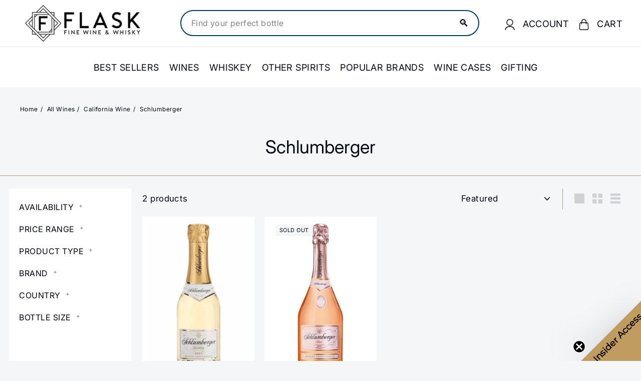

--- FILE ---
content_type: text/html; charset=utf-8
request_url: https://flaskfinewines.com/en-sg/collections/schlumberger
body_size: 87865
content:
<!doctype html>
<html class="no-js" lang="en" dir="ltr">
  <head>
    <link rel="preconnect dns-prefetch" href="https://api.config-security.com/" crossorigin>
    <link rel="preconnect dns-prefetch" href="https://conf.config-security.com/" crossorigin>
    <link rel="preconnect dns-prefetch" href="https://whale.camera/" crossorigin>
    <link rel="preconnect dns-prefetch" href="https://triplewhale-pixel.web.app/" crossorigin>
    <!-- CRITICAL FIX: Typekit fonts loaded async to prevent render blocking -->
    <link rel="preload" href="https://use.typekit.net/xti2nua.css" as="style" onload="this.onload=null;this.rel='stylesheet'">
    <noscript><link rel="stylesheet" href="https://use.typekit.net/xti2nua.css"></noscript>

    <meta charset="utf-8">
    <meta http-equiv="X-UA-Compatible" content="IE=edge,chrome=1">
    <meta name="viewport" content="width=device-width,initial-scale=1">
    <meta name="theme-color" content="#030712"><link rel="canonical" href="https://flaskfinewines.com/en-sg/collections/schlumberger">
    <link rel="preconnect" href="https://fonts.shopifycdn.com" crossorigin>
    <link rel="dns-prefetch" href="https://ajax.googleapis.com">
    <link rel="dns-prefetch" href="https://maps.googleapis.com">
    <link rel="dns-prefetch" href="https://maps.gstatic.com"><meta name="p:domain_verify" content="157fcd6c1358540c651e627f8b3a5d8b"><link rel="shortcut icon" href="//flaskfinewines.com/cdn/shop/files/flasklogo_32x32.png?v=1713454221" type="image/png"><title>
  
    Schlumberger Flask Fine Wine Online

</title>
<meta name="description" content="Buy Schlumberger Online or In Store at Flask Fine Wine &amp; Whisky. Route Shipping protection guaranteed &amp; 100% green carbon neutral shipping.">
    <meta property="og:site_name" content="Flask">
  <meta property="og:url" content="https://flaskfinewines.com/en-sg/collections/schlumberger">
  <meta property="og:title" content="Schlumberger Flask Fine Wine Online">
  <meta property="og:type" content="website">
  <meta property="og:description" content="Buy Schlumberger Online or In Store at Flask Fine Wine &amp; Whisky. Route Shipping protection guaranteed &amp; 100% green carbon neutral shipping."><meta property="og:image" content="http://flaskfinewines.com/cdn/shop/files/Full_Logo_-_Outline_Black_Sub_Trimmed_360e65aa-4678-4088-bf98-fb9e4cb6afed.png?v=1739814733">
    <meta property="og:image:secure_url" content="https://flaskfinewines.com/cdn/shop/files/Full_Logo_-_Outline_Black_Sub_Trimmed_360e65aa-4678-4088-bf98-fb9e4cb6afed.png?v=1739814733">
    <meta property="og:image:width" content="712">
    <meta property="og:image:height" content="235"><meta name="twitter:site" content="@flaskfinewines">
  <meta name="twitter:card" content="summary_large_image">
  <meta name="twitter:title" content="Schlumberger Flask Fine Wine Online">
  <meta name="twitter:description" content="Buy Schlumberger Online or In Store at Flask Fine Wine &amp; Whisky. Route Shipping protection guaranteed &amp; 100% green carbon neutral shipping.">
<style data-shopify>@font-face {
  font-family: "Libre Baskerville";
  font-weight: 400;
  font-style: normal;
  font-display: swap;
  src: url("//flaskfinewines.com/cdn/fonts/libre_baskerville/librebaskerville_n4.2ec9ee517e3ce28d5f1e6c6e75efd8a97e59c189.woff2") format("woff2"),
       url("//flaskfinewines.com/cdn/fonts/libre_baskerville/librebaskerville_n4.323789551b85098885c8eccedfb1bd8f25f56007.woff") format("woff");
}

  @font-face {
  font-family: Inter;
  font-weight: 400;
  font-style: normal;
  font-display: swap;
  src: url("//flaskfinewines.com/cdn/fonts/inter/inter_n4.b2a3f24c19b4de56e8871f609e73ca7f6d2e2bb9.woff2") format("woff2"),
       url("//flaskfinewines.com/cdn/fonts/inter/inter_n4.af8052d517e0c9ffac7b814872cecc27ae1fa132.woff") format("woff");
}


  @font-face {
  font-family: Inter;
  font-weight: 600;
  font-style: normal;
  font-display: swap;
  src: url("//flaskfinewines.com/cdn/fonts/inter/inter_n6.771af0474a71b3797eb38f3487d6fb79d43b6877.woff2") format("woff2"),
       url("//flaskfinewines.com/cdn/fonts/inter/inter_n6.88c903d8f9e157d48b73b7777d0642925bcecde7.woff") format("woff");
}

  @font-face {
  font-family: Inter;
  font-weight: 400;
  font-style: italic;
  font-display: swap;
  src: url("//flaskfinewines.com/cdn/fonts/inter/inter_i4.feae1981dda792ab80d117249d9c7e0f1017e5b3.woff2") format("woff2"),
       url("//flaskfinewines.com/cdn/fonts/inter/inter_i4.62773b7113d5e5f02c71486623cf828884c85c6e.woff") format("woff");
}

  @font-face {
  font-family: Inter;
  font-weight: 600;
  font-style: italic;
  font-display: swap;
  src: url("//flaskfinewines.com/cdn/fonts/inter/inter_i6.3bbe0fe1c7ee4f282f9c2e296f3e4401a48cbe19.woff2") format("woff2"),
       url("//flaskfinewines.com/cdn/fonts/inter/inter_i6.8bea21f57a10d5416ddf685e2c91682ec237876d.woff") format("woff");
}

</style>


<style data-shopify>:root{--gutter: 30px;--page-width: 1500px;--page-width-narrow: 1000px;--input-radius: 0;--page-width-gutter-small: 17px;--page-width-gutter-large: 40px;--grid-gutter: 22px;--grid-gutter-small: 16px;--breakpoint-small: 768px;--breakpoint-medium-up: 769px;--breakpoint-medium-down: 959px;--slideCurve: 0.25s cubic-bezier(0.165, 0.84, 0.44, 1);--drawerBoxShadow: 0 10px 25px rgba(0,0,0,0.15);--productGridMargin: 10px;--productGridPadding: 12px;--productRadius: 10px;--colorStickyNavLinks: #fff;--disabledGrey: #f6f6f6;--disabledBorder: #b6b6b6;--disabledGreyText: #b6b6b6;--errorRed: #d02e2e;--errorRedBg: #fff6f6;--successGreen: #56ad6a;--successGreenBg: #ecfef0;--desktopMenuChevronSize: 10px;--siteNavItemPadding: 20px;--siteNavItemPaddingTopBottom: 28px;--siteNavIconPadding: 12px;--z-index-modal: 30;--z-index-toolbar: 7;--z-index-header: 6;--z-index-header-bottom-row: 3;--z-index-header-drawers: 5;--z-index-header-drawers-mobile: 3;--z-index-header-search: 7;--z-index-loader: 4}:root{--animape-duration: 1s}[data-animape]{opacity:0}[data-animape]{opacity:0}.animape-visible[data-animape]{opacity:1}[data-animape="fadein"]{opacity:0}.animape-visible[data-animape="fadein"]{opacity:1}.grid__image-ratio image-element{width:100%;height:100%;position:absolute;top:0;left:0}img{border:0 none;display:block;max-width:100%;height:auto}.image-element{opacity:0}.image-element[loading="eager"]{opacity:1}.image-element[data-animape="fadein"]{--animape-duration: 0.5s}*,input,:before,:after{box-sizing:border-box}html,body{padding:0;margin:0}details,header,main,nav,summary{display:block}input[type="search"]::-webkit-search-cancel-button,input[type="search"]::-webkit-search-decoration{-webkit-appearance:none}.grid{list-style:none;margin:0;padding:0;margin-left:calc(var(--grid-gutter) * -1)}@media only screen and (max-width:768px){.grid{margin-left:calc(var(--grid-gutter-small) * -1)}}.grid__item{float:left;padding-left:var(--grid-gutter);width:100%;min-height:1px}@media only screen and (max-width:768px){.grid__item{padding-left:var(--grid-gutter-small)}}.new-grid{display:flex;flex-wrap:wrap;margin-left:calc(var(--productGridMargin) * -1);margin-right:calc(var(--productGridMargin) * -1);word-break:break-word}.grid-item{flex:0 0 100%;align-items:stretch;display:flex;margin-bottom:var(--productGridMargin);padding-left:var(--productGridMargin);padding-right:var(--productGridMargin)}[data-view="small"] .grid-item{flex:0 0 25%}@media only screen and (max-width:768px){[data-view="small"] .grid-item{flex:0 0 50%}}.grid-item__content{position:relative;display:flex;flex-direction:column;text-align:left;width:100%;background-color:var(--colorBody);padding-bottom:37px}.grid-item__link{display:block;width:100%}.grid-item__meta{margin:12px}@media only screen and (min-width:769px){.grid-item__meta{margin:20px}}.one-whole{width:100%}@media only screen and (min-width:769px){.medium-up--one-fifth{width:20%}.medium-up--four-fifths{width:80%}}.hide{display:none!important}.text-left{text-align:left!important}.text-right{text-align:right!important}.text-center{text-align:center!important}@media only screen and (max-width:768px){.small--hide{display:none!important}}@media only screen and (max-width:959px){.medium-down--hide{display:none!important}}@media only screen and (min-width:769px){.medium-up--hide{display:none!important}}.clearfix::after{clear:both;content:"";display:table}.visually-hidden{border:0;clip:rect(0 0 0 0);height:1px;margin:-1px;overflow:hidden;padding:0;position:absolute;width:1px}html{touch-action:manipulation}html,body{background-color:var(--colorBody);color:var(--colorTextBody)}.transition-body{position:relative;z-index:2}.page-width{max-width:var(--page-width);margin:0 auto}.page-width{padding:0 var(--pageWidthPadding)}.page-content{padding-top:var(--pageTopPadding);padding-bottom:var(--pageTopPadding)}.page-content--top{padding-bottom:0}.main-content{display:block;min-height:300px;box-shadow:0 calc(var(--header-padding-bottom) * -1) var(--colorNav)}@media only screen and (min-width:769px){.main-content{min-height:700px}}details summary::-webkit-details-marker{display:none}body,input,textarea,button,select,.faux-select{font-family:var(--typeBasePrimary),var(--typeBaseFallback);font-size:var(--typeBaseSize);letter-spacing:var(--typeBaseSpacing);line-height:var(--typeBaseLineHeight);-webkit-font-smoothing:antialiased;-webkit-text-size-adjust:100%;text-rendering:optimizeSpeed}body{font-weight:var(--typeBaseWeight)}p{margin:0 0 calc(var(--gutter) / 2) 0}p:last-child{margin-bottom:0}strong{font-weight:bold}small{font-size:0.85em}label:not(.variant__button-label):not(.text-label){font-weight:var(--typeHeaderWeight);font-size:calc(var(--typeBaseSize) + 1px)}label{display:block;margin-bottom:10px}h1,.h1,h4{font-family:var(--typeHeaderPrimary),var(--typeHeaderFallback);font-weight:var(--typeHeaderWeight);letter-spacing:var(--typeHeaderSpacing);line-height:var(--typeHeaderLineHeight)}h1,.h1,h4{display:block;margin:0 0 15px}@media only screen and (min-width:769px){h1,.h1,h4{margin:0 0 20px}}.h1 a,h4 a{-webkit-text-decoration:none;text-decoration:none;font-weight:inherit}h1,.h1{font-size:calc(var(--typeHeaderSize) * 0.85)}h4{font-size:calc(var(--typeHeaderSize) * 0.55)}@media only screen and (min-width:769px){h1,.h1{font-size:var(--typeHeaderSize)}}ul{margin:0 0 calc(var(--gutter) / 2) var(--gutter);padding:0;text-rendering:optimizeLegibility}ul ul{margin:4px 0 5px 20px}li{margin-bottom:0.25em}.no-bullets{list-style:none outside;margin-left:0}.inline-list{padding:0;margin:0;display:flex;flex-wrap:wrap;align-items:center}.inline-list li{display:block;margin-bottom:0}a{color:var(--colorTextBody);-webkit-text-decoration:none;text-decoration:none;background:transparent}.text-link{display:inline;border:0 none;background:none;padding:0;margin:0;color:currentColor;background:transparent}button{overflow:visible;color:currentColor}.btn{line-height:1.42;-webkit-text-decoration:none;text-decoration:none;text-align:center;white-space:normal;font-size:calc(var(--typeBaseSize) + 2px);font-weight:var(--typeHeaderWeight);display:inline-block;padding:var(--btnPadding);margin:0;width:auto;min-width:90px;vertical-align:middle;border:1px solid transparent;-webkit-appearance:none;-moz-appearance:none;border-radius:var(--buttonRadius);color:var(--colorBtnPrimaryText);background:var(--colorBtnPrimary)}.btn--secondary{border:1px solid;border-color:var(--colorTextBody);color:var(--colorTextBody);background-color:var(--colorBody)}.btn--circle{padding:8px;border-radius:50%;min-width:0;line-height:1}.btn--circle .icon{width:18px;height:18px}.btn--circle:before,.btn--circle:after{content:none;background:none;width:auto}.btn--circle.btn--large .icon{width:30px;height:30px}.btn--circle.btn--large{padding:15px}.btn--icon{min-width:0;padding:6px}.btn--icon .icon{display:block;width:23px;height:23px}.btn--large{padding:15px 20px}.collapsible-trigger-btn{text-align:left;display:block;width:100%;padding:15px 0;font-weight:var(--typeHeaderWeight);font-size:calc(var(--typeBaseSize) + 3px)}@media only screen and (max-width:768px){.collapsible-trigger-btn{padding:1px 17px 12px 0;font-size:calc(var(--typeBaseSize) + 1px)}}.collapsible-content__inner{padding:0 0 15px}@media only screen and (max-width:768px){.collapsible-content__inner{padding:0 17px 12px}}.payment-buttons .cart__checkout{min-height:54px}svg:not(:root){overflow:hidden}iframe{max-width:100%}.video-wrapper{position:relative;overflow:hidden;max-width:100%;padding-bottom:56.25%;height:0;height:auto}.video-wrapper--modal{background-color:#000;width:1000px}.grid__image-ratio{position:relative;background-color:var(--colorSmallImageBg)}.grid__image-ratio img{position:absolute;top:0;left:0;width:100%;height:100%;object-fit:cover}.grid__image-ratio:before{content:'';display:block;height:0;width:100%}.grid__image-ratio--portrait:before{padding-bottom:150%}form{margin:0}@media only screen and (max-width:959px){input,textarea,select{font-size:16px!important}}button,input,textarea{-webkit-appearance:none;-moz-appearance:none}button{background:none;border:none;display:inline-block}input,textarea,select{border:1px solid;border-color:var(--colorBorder);max-width:100%;padding:8px 10px;border-radius:var(--input-radius)}textarea.input-full{width:100%}textarea{min-height:100px}input[type="checkbox"]{margin:0 10px 0 0;padding:0;width:auto}input[type="checkbox"]{-webkit-appearance:checkbox;-moz-appearance:checkbox}select,.faux-select{-webkit-appearance:none;appearance:none;background-color:#fff;color:#000;padding:8px 28px 8px 8px;text-indent:0.01px;text-overflow:'';text-align:left;border:1px solid;border-color:var(--colorBorder)}select{background-position:right center;background-image:var(--urlIcoSelect);background-repeat:no-repeat;background-position:right 10px center;background-size:11px}.faux-select .icon{position:absolute;right:10px;top:50%;transform:translateY(-50%);width:11px;height:11px}option{color:#000;background-color:#fff}select::-ms-expand{display:none}small{display:block}.input-group-btn .icon{vertical-align:initial}.icon{display:inline-block;width:20px;height:20px;vertical-align:middle;fill:currentColor}svg.icon g,svg.icon path{fill:inherit;stroke:inherit}svg.icon-search path,svg.icon-close path,svg.icon-chevron-down path,svg.icon-pencil path,svg.icon-hamburger path,svg.icon-filter path{fill:none;stroke-width:var(--iconWeight);stroke:currentColor;stroke-linecap:var(--iconLinecaps);stroke-linejoin:var(--iconLinecaps)}.rte{margin-bottom:calc(var(--gutter) / 4)}@media only screen and (min-width:769px){.rte{margin-bottom:calc(var(--gutter) / 2)}}.rte:last-child{margin-bottom:0}.modal{display:none;bottom:0;left:0;opacity:1;overflow:hidden;position:fixed;right:0;top:0;z-index:var(--z-index-modal);color:#fff;align-items:center;justify-content:center}.modal__inner{transform-style:preserve-3d;flex:0 1 auto;margin:calc(var(--gutter) / 2);max-width:calc(100% - 30px);display:flex;align-items:center;box-shadow:0 12px 25px rgb(0 0 0 / 15%);border-radius:var(--roundness)}@media only screen and (min-width:769px){.modal__inner{margin:40px;max-width:calc(100% - 80px)}}.modal__centered{position:relative;flex:0 1 auto;min-width:1px;max-width:100%}.modal__close{border:0;padding:6px;position:absolute;top:0;right:0;transform:translate(25%,-25%);z-index:2}.modal__close .icon{width:28px;height:28px}.modal .page-width{padding:0}.currency-flag{position:relative;display:inline-block;width:22px;height:22px;object-fit:cover;vertical-align:middle;overflow:hidden;box-shadow:0 0 1px 0 rgba(0,0,0,0.3) inset;border-radius:50%;background-clip:padding-box}@media only screen and (max-width:768px){[data-disclosure-currency] .disclosure-list{left:50%;transform:translateX(-50%);max-width:90vw}[data-disclosure-currency] .disclosure-list--single-true{left:0;transform:none}}.collapsible-trigger{color:inherit;position:relative}.collapsible-trigger__layout{display:flex;align-items:center;justify-content:space-between}.collapsible-trigger__layout>span{display:block;padding-right:10px}.collapsible-trigger__layout--inline{position:relative;justify-content:flex-start}.collapsible-trigger__layout--inline>span{padding-right:15px}.collapsible-trigger__layout--inline .collapsible-trigger__icon{position:static;transform:none}.collapsible-trigger__icon{display:block;position:absolute;right:0;top:50%;transform:translateY(-50%);width:var(--collapsibleIconWidth);height:var(--collapsibleIconWidth)}.collapsible-trigger__icon .icon{display:block;width:var(--collapsibleIconWidth);height:var(--collapsibleIconWidth)}.collapsible-content{transform:translateY(-10px)}.collapsible-content--all{visibility:hidden;overflow:hidden;-webkit-backface-visibility:hidden;backface-visibility:hidden;opacity:0;height:0}@media only screen and (min-width:769px){.collapsible-content__inner{padding:0 0 35px}}.pswp{display:none;position:absolute;width:100%;height:100%;left:0;top:0;overflow:hidden;touch-action:none;z-index:15000;-webkit-text-size-adjust:100%;-webkit-backface-visibility:hidden;outline:none}.pswp__bg{position:absolute;left:0;top:0;width:100%;height:100%;background:var(--colorBody);opacity:0;transform:translateZ(0);-webkit-backface-visibility:hidden;will-change:opacity}.pswp__scroll-wrap{position:absolute;left:0;top:0;width:100%;height:100%;overflow:hidden}.pswp__container{touch-action:none;position:absolute;left:0;right:0;top:0;bottom:0}.pswp__container{-webkit-touch-callout:none}.pswp__bg{will-change:opacity}.pswp__container{-webkit-backface-visibility:hidden}.pswp__item{position:absolute;left:0;right:0;top:0;bottom:0;overflow:hidden}.pswp__button{position:relative}.pswp__button:after{content:'';display:block;position:absolute;top:0;left:0;right:0;bottom:0}.pswp__button--arrow--left .icon,.pswp__button--arrow--right .icon{width:13px;height:13px;margin:8px}.pswp__ui{position:absolute;display:flex;justify-content:center;align-items:center;bottom:var(--gutter);left:0;right:0;transform:translateY(0)}.pswp__ui .btn{margin:15px;border:0;box-shadow:0 3px 6px rgba(0,0,0,0.15)}.pswp__ui--hidden{transform:translateY(150%)}:root{--max-height-disclosure: 60vh;--min-height-disclosure: 92px}.disclosure{position:relative}.disclosure__toggle{white-space:nowrap}.disclosure-list{background-color:var(--colorBody);color:var(--colorTextBody);bottom:100%;padding:10px 0;margin:0;position:absolute;display:none;min-height:var(--min-height-disclosure);max-height:var(--max-height-disclosure);overflow-y:auto;border-radius:var(--input-radius);box-shadow:0 0 20px rgba(0,0,0,0.09);z-index:1}.disclosure-list a,.disclosure-list .disclosure-list__item a{color:currentColor}.disclosure-list--down{bottom:auto;top:100%}.disclosure-list--left{right:0}.disclosure-list__item{white-space:nowrap;padding:5px 15px 4px;text-align:left}.disclosure-list__item--current .disclosure-list__label{-webkit-text-decoration:underline;text-decoration:underline}.disclosure-list__label{display:inline-block;vertical-align:middle;text-underline-offset:0.2rem}[data-disclosure-currency] .disclosure-list__label{padding-left:10px}::-webkit-input-placeholder{color:inherit;opacity:0.5}:-moz-placeholder{color:inherit;opacity:0.5}:-ms-input-placeholder{color:inherit;opacity:0.5}::-ms-input-placeholder{color:inherit;opacity:1}input,textarea,select{background-color:inherit;color:inherit}:root{--shareButtonHeight: 18px}:root{--z-index-hero-image: 1;--z-index-hero-video: 2;--z-index-hero-image-overlay: 3;--z-index-hero-text: 4;--slideshowImageAnimationAmount: 200px;--slideshowImageAnimationSpeed: 0.5s}.collection-content{padding-top:5px}@media only screen and (min-width:769px){.collection-content{padding-top:25px;margin-top:35px;border-top:1px solid;border-top-color:var(--colorBorder)}}.collection-filter{margin-bottom:calc(var(--gutter) / 2)}@media only screen and (max-width:768px){.collection-filter{position:sticky;top:65px;z-index:2;margin-left:calc(var(--page-width-gutter-small) * -1);margin-right:calc(var(--page-width-gutter-small) * -1);margin-bottom:0}}.collection-filter__inner{display:flex;align-items:center;justify-content:flex-end;flex-wrap:wrap}@media only screen and (max-width:768px){.collection-filter__inner{position:relative;z-index:2;background:var(--colorBody);padding:0 var(--page-width-gutter-small)}.collection-filter__inner:after{content:'';position:absolute;height:20px;top:100%;left:0;right:0;background:linear-gradient(rgba(0,0,0,0.05),rgba(0,0,0,0))}}.collection-filter__inner select{display:block;width:100%;border:0}.collection-filter__btn{padding:12px 0;font-weight:var(--typeHeaderWeight);font-size:calc(var(--typeBaseSize) + 1px)}.collection-filter__btn .icon{width:25px;height:25px;margin-top:-1px;margin-right:5px}.collection-filter__item{flex:1 1 auto}.collection-filter__item--drawer{flex:0 1 50%;padding-right:calc(var(--gutter) / 4)}.collection-filter__item--count{flex:1 1 50%;text-align:center}.collection-filter__item--right{display:flex;align-items:center;justify-content:flex-end;flex:0 1 50%;padding-left:calc(var(--gutter) / 4)}.collection-filter__item--right>.inline-list{margin-right:-7px}@media only screen and (min-width:769px){.collection-filter__sort{padding-right:15px;margin-right:15px;border-right:1px solid;border-right-color:var(--colorBorder)}}@media only screen and (max-width:768px){.collection-filter__item--count{order:3;flex:1 1 100%}}:root{--collectionHeroLarge: 400px;--collectionHeroSmall: 200px}.collection-grid{margin-bottom:var(--indexSectionPaddingBottom)}@media only screen and (min-width:769px){.collection-sidebar{padding-right:10px;margin-bottom:20px}.grid__item--sidebar{position:sticky;top:40px;height:90vh;overflow-y:auto;background-color:#ffffff}}@media only screen and (max-width:768px){.tag-list--active-tags{margin:20px 20px 10px}.collection-mobile-filters{position:absolute;left:0;right:0;bottom:0;height:0;overflow:visible}.collection-sidebar__group{border-top:1px solid;border-top-color:var(--colorBorder)}[data-grid-style="simple"] .collection-grid{padding-top:10px}}.collection-sidebar__group{overflow:hidden}@media only screen and (max-width:768px){.collection-sidebar__group .tag-list:not(.tag-list--swatches){columns:2}}@media only screen and (min-width:769px){.collection-sidebar__group .collapsible-trigger-btn{padding-top:5px}}.grid-view-btn{display:block;padding:10px 8px;opacity:0.15}.grid-view-btn.is-active{opacity:1}.grid-view-btn svg{display:block}@media only screen and (max-width:768px){.grid-view-btn svg{width:18px;height:18px}}:root{--tagActiveIconSize: 16px;--tagActiveIconSizeActive: 10px}.tag-list__header{text-align:left}.tag-list button,.tag-list label{display:block;padding:1px 0}.tag--active>button{font-weight:900}.tag-list--active-tags:empty{display:none}label.tag__checkbox-wrapper{display:flex}.tag__checkbox{position:relative;padding-left:25px;overflow:hidden}.tag__checkbox:before,.tag__checkbox:after{content:'';position:absolute;left:0;top:50%;transform:translateY(-50%)}.tag__checkbox:before{border:1px solid;border-color:var(--colorBorder);height:var(--tagActiveIconSize);width:var(--tagActiveIconSize)}.tag__checkbox:after{height:var(--tagActiveIconSizeActive);width:var(--tagActiveIconSizeActive);left:3px}.tag__input{position:absolute;opacity:0;height:0;width:0}:root{--label-bottom-margin: 12px}.product-grid-item{width:100%;background-color:var(--colorBody)}.grid-product__image-wrap{position:relative;margin:var(--productTileMargin) var(--productTileMargin) 0}.grid-item__meta-secondary{margin-top:5px;flex:1 0 auto}.grid-product__title{word-break:break-word;-webkit-hyphens:auto;hyphens:auto}.grid-product__price{color:var(--colorPrice)}.grid-product__price--current{display:inline-block;font-weight:var(--typeHeaderWeight);margin-right:5px;font-size:calc(var(--typeBaseSize) + 2px)}.grid-product__price--original{display:inline-block;font-weight:var(--typeHeaderWeight);-webkit-text-decoration:line-through;text-decoration:line-through;font-size:0.9em;margin-right:8px}.grid-product__tag{float:left;clear:left;line-height:1;padding:5px 7px;margin-top:5px;border-radius:0 2px 2px 0;background-color:var(--colorBtnPrimary);color:var(--colorBtnPrimaryText);font-size:10px;text-transform:uppercase;font-weight:var(--typeHeaderWeight);letter-spacing:0.05em;z-index:1}@media only screen and (min-width:769px){.grid-product__tag{padding:6px 8px;font-size:11px}}.grid-product__tag--sale{background-color:var(--colorSaleTag);color:var(--colorSaleTagText);position:absolute}@media only screen and (min-width:769px){.grid-product__price--current{font-size:calc(var(--typeBaseSize) + 2px)}}:root{--image-index: 1;--image-overlay-index: 2;--content-index: 3}.slideshow-wrapper{position:relative}.slideshow__pause-stop{display:block}.slideshow__pause-play{display:none}.slideshow__slide{display:none;width:100%;height:100%;position:relative;overflow:hidden}.slideshow__slide:first-child{display:block}:root{--announcementAnimationSpeed: 0.5s}.announcement-bar{position:relative;font-size:13px;font-weight:var(--typeHeaderWeight);text-align:center;padding:7px 0}@media only screen and (min-width:769px){.announcement-bar{padding:6px 0;font-size:14px;text-align:left}}.announcement-slider__slide{position:relative;overflow:hidden;width:100%}.announcement-slider__content{opacity:0;transform:translateY(100%)}.announcement-slider__content a{-webkit-text-decoration:underline;text-decoration:underline;text-underline-offset:2px}.is-selected .announcement-slider__content{opacity:1;transform:translateY(0)}.collection-content{padding-top:5px;display:block}@media only screen and (min-width:769px){.collection-content{padding-top:25px;margin-top:35px;border-top:1px solid;border-top-color:var(--colorBorder)}}.collection-filter{margin-bottom:calc(var(--gutter) / 2)}@media only screen and (max-width:768px){.collection-filter{position:sticky;top:65px;z-index:2;margin-left:calc(var(--page-width-gutter-small) * -1);margin-right:calc(var(--page-width-gutter-small) * -1);margin-bottom:0}}.collection-filter__inner{display:flex;align-items:center;justify-content:flex-end;flex-wrap:wrap}@media only screen and (max-width:768px){.collection-filter__inner{position:relative;z-index:2;background:var(--colorBody);padding:0 var(--page-width-gutter-small)}.collection-filter__inner:after{content:'';position:absolute;height:20px;top:100%;left:0;right:0;background:linear-gradient(rgba(0,0,0,0.05),rgba(0,0,0,0))}}.collection-filter__inner select{display:block;width:100%;border:0}.collection-filter__btn{padding:12px 0;font-weight:var(--typeHeaderWeight);font-size:calc(var(--typeBaseSize) + 1px)}.collection-filter__btn .icon{width:25px;height:25px;margin-top:-1px;margin-right:5px}.collection-filter__item{flex:1 1 auto}.collection-filter__item--drawer{flex:0 1 50%;padding-right:calc(var(--gutter) / 4)}.collection-filter__item--count{flex:1 1 50%;text-align:center}.collection-filter__item--right{display:flex;align-items:center;justify-content:flex-end;flex:0 1 50%;padding-left:calc(var(--gutter) / 4)}.collection-filter__item--right>.inline-list{margin-right:-7px}@media only screen and (min-width:769px){.collection-filter__sort{padding-right:15px;margin-right:15px;border-right:1px solid;border-right-color:var(--colorBorder)}}@media only screen and (max-width:768px){.collection-filter__item--count{order:3;flex:1 1 100%}}.site-nav{margin:0}.text-center .site-navigation{margin:0 auto}.site-nav__item{display:inline-block;margin:0}.site-nav__link{display:inline-block;vertical-align:middle;-webkit-text-decoration:none;text-decoration:none;padding:var(--siteNavItemPaddingTopBottom) 10px;white-space:nowrap;color:var(--colorNavText);margin-bottom:-2px}@media only screen and (max-width:959px){.site-nav__link{padding:var(--siteNavItemPaddingTopBottom) var(--siteNavItemPadding)}}.site-nav__link--underline{position:relative}.site-nav__link--underline:after{content:'';display:none;position:absolute;top:calc(50% + 16px);left:0;right:0;margin:0 var(--siteNavItemPadding);border-bottom:2px solid;border-bottom-color:var(--colorNavText)}.site-nav__icons{display:flex;align-items:center}.site-nav__icons>.site-nav__link--icon{flex:0 0 auto}.site-nav__close-cart{display:none}.site-nav__link--icon{display:flex;align-items:center}.site-nav__icon-label{margin-left:15px}.site-nav__link--icon{padding-left:var(--siteNavIconPadding);padding-right:var(--siteNavIconPadding)}@media only screen and (max-width:768px){.site-nav__link--icon{padding-left:calc(var(--siteNavItemPadding) / 2);padding-right:calc(var(--siteNavItemPadding) / 2)}.site-nav__link--icon+.site-nav__link--icon{margin-left:-4px}}.site-nav__link--icon .icon{width:22px;height:22px}.site-nav__dropdown{display:block;visibility:hidden;position:absolute;left:0;z-index:var(--z-index-header);background-color:var(--colorBody);min-width:100%;padding:calc(var(--gutter) / 3) 0 5px;box-shadow:0 10px 20px rgba(0,0,0,0.09)}.site-nav__dropdown-animate{transform:translateY(-10px);opacity:0}.cart-link{position:relative;display:inline-block}.cart-link__bubble{display:none;position:absolute;top:50%;right:-4px;font-size:12px;line-height:1;font-weight:var(--typeHeaderWeight);letter-spacing:0;text-align:center}.cart-link__bubble:before{content:'';display:block;position:absolute;top:50%;left:50%;background-color:var(--colorCartDot);border-radius:50px;width:150%;height:0;padding:10px;transform:translate(-50%,-50%)}[data-icon="cart"] .cart-link__bubble{top:-2px;right:0}.cart-link__bubble-num{position:relative;color:var(--colorCartDotText)}.breadcrumb{font-size:calc(var(--typeBaseSize) * 0.85);margin:0 0 10px}@media only screen and (max-width:768px){.breadcrumb{margin-bottom:calc(var(--gutter) / 2)}}.breadcrumb__divider{color:currentColor;opacity:0.2;padding:0 5px}.site-nav__details{color:var(--colorNavText)}.multi-selectors{display:flex;justify-content:center;flex-wrap:wrap}.multi-selectors__item{margin:0 20px}.toolbar .multi-selectors__item{margin-right:0;margin-bottom:0}.form__submit--small{line-height:0}@media only screen and (max-width:768px){.form__submit--small{display:block}}@media only screen and (min-width:769px){.form__submit--small{display:none}}predictive-search{display:flex;align-items:center;position:relative;width:100%;max-width:960px;margin:0 auto}[data-dark="true"] input{color:#fff!important}[data-dark="true"] .btn--search path{stroke:#fff!important}.predictive__screen{position:fixed;width:100vw;height:100vh;top:0;left:0;background:var(--colorModalBg);display:none}predictive-search form{display:flex;flex-wrap:wrap;z-index:4;position:relative;width:100%}.search__input-wrap{position:relative;flex:5}.search__input{background:var(--colorNavSearch, #fff);color:var(--color-body-text);flex:1;width:100%;border-radius:calc(var(--roundness, 0) *2);padding-left:16px;padding-right:16px}.btn--search{position:absolute;top:50%;transform:translateY(-50%);right:15px}.btn--search .icon{height:25px;width:25px}@media only screen and (min-width:769px){.btn--search{right:10px}}.btn--close-search{display:none;flex:30px 0 0;margin-left:10px}.btn--close-search .icon{height:25px;width:25px}.btn--close-search .icon path{stroke:var(--colorNavText)!important}.search__results{background:var(--color-body);color:var(--color-body-text);position:absolute;width:100%;top:100%;padding:0;display:none;margin-top:10px;container-type:inline-size;max-height:80vh;overflow-y:auto}@media only screen and (max-width:768px){.search__results{width:calc(100% + var(--pageWidthPadding, 17px) * 2);margin-left:calc(var(--pageWidthPadding, 17px) * -1);margin-right:calc(var(--pageWidthPadding, 17px) * -1);max-height:75vh}}:root{--predictiveGap: 10px}.custom-content{display:flex;align-items:stretch;flex-wrap:wrap;width:auto;margin-bottom:calc(var(--grid-gutter) * -1);margin-left:calc(var(--grid-gutter) * -1)}@media only screen and (max-width:768px){.custom-content{margin-bottom:calc(var(--grid-gutter-small) * -1);margin-left:calc(var(--grid-gutter-small) *-1)}}.custom__item{flex:0 0 auto;margin-bottom:var(--grid-gutter);padding-left:var(--grid-gutter);max-width:100%}@media only screen and (max-width:768px){.custom__item{flex:0 0 auto;padding-left:var(--grid-gutter-small);margin-bottom:var(--grid-gutter-small)}}.custom__item-inner{position:relative;display:inline-block;text-align:left;max-width:100%;width:100%}.align--top-middle{text-align:center}.section-header{margin-bottom:var(--sectionHeaderBottom)}.section-header--flush{margin-bottom:0}.section-header__title{margin-bottom:0}.collapsible-trigger{color:inherit;position:relative}.collapsible-trigger__layout{display:flex;align-items:center;justify-content:space-between}.collapsible-trigger__layout>span{display:block;padding-right:10px}.collapsible-trigger__layout--inline{position:relative;justify-content:flex-start}.collapsible-trigger__layout--inline>span{padding-right:15px}.collapsible-trigger__layout--inline .collapsible-trigger__icon{position:static;transform:none}.collapsible-trigger__icon{display:block;position:absolute;right:0;top:50%;transform:translateY(-50%);width:var(--collapsibleIconWidth);height:var(--collapsibleIconWidth)}.collapsible-trigger__icon .icon{display:block;width:var(--collapsibleIconWidth);height:var(--collapsibleIconWidth)}.collapsible-content{transform:translateY(-10px)}.collapsible-content--all{visibility:hidden;overflow:hidden;-webkit-backface-visibility:hidden;backface-visibility:hidden;opacity:0;height:0}@media only screen and (min-width:769px){.collapsible-content__inner{padding:0 0 35px}}.site-footer a{color:var(--colorFooterText)}.footer__menu__mobile{display:flex;flex-direction:column;gap:20px}@media only screen and (min-width:768px){.footer__menu__mobile{display:none}}.footer__menu-col{display:flex;flex-direction:column;gap:12px}.footer__menu__mobile .footer__menu-title{display:flex;text-transform:uppercase;font-size:14px;font-weight:700;color:#bb9661;justify-content:space-between}.footer__menu__mobile .footer__menu-title svg{width:12px;height:12px}.footer__menu-links{display:none}.header-layout{display:flex;align-items:center}.header-item{display:flex;align-items:center;flex:1 1 auto}.header-item--logo{flex:0 0 auto;word-break:break-all}.header-item--icons{justify-content:flex-end;flex:1 1 auto}[data-layout="left-center"] .header-item--logo,[data-layout="left-center"] .header-item--icons{flex:0 0 200px;max-width:50%}@media only screen and (min-width:769px){.header-layout[data-logo-align="left"] .site-header__logo{margin-right:30px}}.header-item--icons .site-nav{margin-right:calc(var(--siteNavIconPadding) * -1)}@media only screen and (max-width:768px){.header-item--icons .site-nav{margin-right:calc(var(--siteNavItemPadding) / -2)}}.toolbar-section{position:relative;z-index:var(--z-index-toolbar)}.header-section{position:sticky;top:0;z-index:var(--z-index-header);padding-bottom:var(--header-padding-bottom)}.site-header{position:relative}.site-header__element{position:relative;background-color:var(--colorNav);z-index:var(--z-index-header)}@media only screen and (max-width:768px){.site-header__element--top{padding:0}}@media screen and (min-width:700px) and (max-height:550px){.header-section{position:static}}.site-header__logo{position:relative;display:block;margin:0px;font-size:24px;z-index:calc(var(--z-index-header) + 1)}.site-header__logo a{max-width:100%}.site-header__logo a{-webkit-text-decoration:none;text-decoration:none}.site-header__logo img{display:block;object-fit:cover}.site-header__logo-link{display:flex;align-items:center;color:var(--colorNavText);word-break:break-word}@media only screen and (max-width:768px){.site-header__logo-link{margin:0 auto}}.site-header__search-container{display:none;align-items:center;position:absolute;top:0;left:0;bottom:0;right:0;background:var(--colorNav);color:var(--colorNavText);z-index:var(--z-index-header-search)}.site-header__search-container .page-width{display:flex;width:100%;position:relative}.site-header__search{display:flex;width:100%}.site-header__search .icon{width:26px;height:26px}.site-header__search>is-land{width:100%}.site-header__search-btn{padding:0 8px}.site-header__search-btn--cancel{display:none;position:absolute;top:0;bottom:0;right:-50px;color:var(--colorNavText)}.site-header__search-container .site-header__search-btn--cancel{padding-right:5px}@media only screen and (min-width:769px){.site-header__logo{text-align:left}}.site-header__logo a{color:var(--colorNavText)}.site-nav__dropdown-link{display:block;padding:8px 15px;white-space:nowrap;font-size:calc(var(--typeBaseSize) - 1px);text-transform:uppercase}.megamenu .site-nav__dropdown-link{padding:1px 0;white-space:normal;margin-bottom:16px}.site-nav__dropdown-link--top-level{font-weight:bold;font-size:var(--typeBaseSize)}.site-header__drawers{height:0;overflow:visible}@media only screen and (max-width:768px){.site-header__drawers{padding:0}}.site-header__drawers-container{position:relative}.site-header__drawer{display:none;position:absolute;top:0;padding:8px 0;width:100%;max-height:75vh;max-height:var(--maxDrawerHeight);overflow-y:auto;background-color:var(--colorBody);color:var(--colorTextBody);box-shadow:var(--drawerBoxShadow);z-index:var(--z-index-header-drawers);transform:translateY(-100%)}@media only screen and (max-width:768px){.site-header__drawer{top:0;z-index:var(--z-index-header-drawers-mobile)}}.site-header__drawer-animate{transform:translateY(-20px);opacity:0}.megamenu{padding:40px 0;line-height:1.8}.megamenu__wrapper{display:flex;width:100%;justify-content:center;gap:20px}@media only screen and (min-width:832px){.megamenu__wrapper{gap:60px}}@media only screen and (min-width:1024px){.megamenu__wrapper{gap:100px}}.megamenu__col:not(:only-child){max-width:240px}.site-header__mobile-nav{left:0;right:0;overflow-x:hidden}.slide-nav__wrapper{--zIndexOverlay: 1;position:relative;overflow:hidden}.slide-nav__wrapper:after{background-color:rgba(0,0,0,0.027);border-radius:var(--roundness)}.slide-nav{margin:0;list-style:none}.slide-nav__button{display:block;background:none;border:0;padding:0;width:100%;text-align:left}.slide-nav__link{position:relative;display:flex;width:100%;padding:18px 20px;align-items:center;justify-content:space-between;font-size:calc(var(--typeBaseSize) + 2px)}.slide-nav__link>span{display:block;flex:1 1 auto;text-transform:uppercase}.slide-nav__link .icon{width:11px;height:11px;margin-left:10px}.slide-nav__image{position:absolute;width:40px;height:40px;left:15px;top:50%;margin-top:-20px}.slide-nav__image img{object-fit:cover;width:100%;height:100%}.slide-nav__image+span{padding-left:45px}.slide-nav__link--back{font-weight:var(--typeHeaderWeight);justify-content:flex-start}.slide-nav__link--back .icon{margin-right:15px;margin-left:0}.slide-nav__item{display:block;width:100%;margin:0}.slide-nav__item:first-child{padding-top:10px}.slide-nav__item:last-child{padding-bottom:10px}.slide-nav__dropdown{display:none;visibility:hidden;position:absolute;width:100%;top:0;right:-100%;margin:0;opacity:0}.cart__image{grid-area:cartImage;align-self:flex-start}.cart__item-title{grid-area:cartTitle}.cart__item-quantity{grid-area:cartQuantity}.cart__item-remove{grid-area:cartRemove}.cart__item-price{grid-area:cartPrice}.cart__item-sub{flex:1 1 100%;display:flex;justify-content:space-between;align-items:center}.cart__item-row{margin-bottom:20px}.cart__item-row:last-child{margin-bottom:0}.cart__item-row--footer{padding:0 60px}.cart__checkout{width:100%}.site-header__cart{right:0}@media only screen and (min-width:769px){.site-header__cart{max-width:450px}}.site-header__cart-empty{display:none;padding:20px}.cart__item--subtotal{font-weight:var(--typeHeaderWeight);font-size:calc(var(--typeBaseSize) + 2px)}.note-icon svg{position:relative;top:-1px;width:16px;height:16px;margin-left:5px}.add-note{margin-bottom:20px}.note-icon--close{display:none}.site-header__cart{padding:0;overflow:hidden}.cart__drawer-form{max-height:75vh;max-height:var(--maxDrawerHeight);display:flex;flex-direction:column}.cart__scrollable{overflow-y:auto;padding:20px 20px 0}.cart__footer{padding:20px;border-top:1px solid;border-top-color:var(--colorBorder)}header-section{display:block}:root{--z-index-hero-image: 1;--z-index-hero-video: 2;--z-index-hero-image-overlay: 3;--z-index-hero-text: 4;--slideshowImageAnimationAmount: 200px;--slideshowImageAnimationSpeed: 0.5s}:root{--z-index-promo-tint: 2;--z-index-promo-color-overlay: 3;--z-index-promo-text: 3;--z-index-promo-content: 4;--z-index-promo-link: 5}.slideshow-wrapper{position:relative}.slideshow__pause-stop{display:block}.slideshow__pause-play{display:none}.slideshow__slide{display:none;width:100%;height:100%;position:relative;overflow:hidden}.slideshow__slide:first-child{display:block}:root{--z-index-hero-image: 1;--z-index-hero-video: 2;--z-index-hero-image-overlay: 3;--z-index-hero-text: 4;--slideshowImageAnimationAmount: 200px;--slideshowImageAnimationSpeed: 0.5s}.slideshow-wrapper{position:relative}.slideshow__pause-stop{display:block}.slideshow__pause-play{display:none}.slideshow__slide{display:none;width:100%;height:100%;position:relative;overflow:hidden}.slideshow__slide:first-child{display:block}:root{--z-index-hero-image: 1;--z-index-hero-video: 2;--z-index-hero-image-overlay: 3;--z-index-hero-text: 4;--slideshowImageAnimationAmount: 200px;--slideshowImageAnimationSpeed: 0.5s}.slideshow-wrapper{position:relative}.slideshow__pause-stop{display:block}.slideshow__pause-play{display:none}.slideshow__slide{display:none;width:100%;height:100%;position:relative;overflow:hidden}.slideshow__slide:first-child{display:block}:root{--z-index-hero-image: 1;--z-index-hero-video: 2;--z-index-hero-image-overlay: 3;--z-index-hero-text: 4;--slideshowImageAnimationAmount: 200px;--slideshowImageAnimationSpeed: 0.5s}tool-tip{display:none}.tool-tip__inner{animation:modal-close 0.3s forwards;opacity:0;color:var(--colorTextBody)}@media only screen and (min-width:769px){.tool-tip__inner{margin:40px;max-width:calc(100% - 80px);max-height:90vh;padding:calc(var(--gutter) * 1.5)}}.tool-tip__content{max-height:80vh;overflow:auto}@media only screen and (max-width:768px){.tool-tip__content{font-size:0.85em}}.tool-tip__close{position:absolute;top:0;right:0;border:0;padding:6px;transform:translate(25%,-25%);z-index:2}.tool-tip__close .icon{width:28px;height:28px}:root{--testimonialImageSize: 142px;--testimonialImageSizeRound: 65px}.toolbar{position:relative;background:var(--colorToolbar);color:var(--colorToolbarText);font-size:calc(var(--typeBaseSize) * 0.85)}.toolbar a{color:var(--colorToolbarText)}.toolbar:after{position:absolute;left:0;right:0;bottom:0;content:'';display:block;border-bottom:1px solid;border-bottom-color:var(--colorToolbarText);width:100%;opacity:0.15}.toolbar__content{display:flex;justify-content:flex-end;align-items:center}.toolbar__item{flex:0 1 auto;padding:0 5px}.toolbar__item:first-child{padding-left:0}.toolbar__item:last-child{padding-right:0}.toolbar__item .faux-select{font-size:14px;padding-top:5px;padding-bottom:5px;padding-left:0;border:0;background:transparent;color:currentColor}.toolbar__item--announcements{flex:1 1 auto}.site-footer .footer__menu-link{font-size:14px}</style><style data-shopify>:root {
    --colorBody: #f5f6f8;
    --colorBodyAlpha05: rgba(245, 246, 248, 0.05);
    --colorBodyDim: #e6e9ed;

    --colorBorder: #bb9661;

    --colorBtnPrimary: #030712;
    --colorBtnPrimaryLight: #0a183e;
    --colorBtnPrimaryDim: #000000;
    --colorBtnPrimaryText: #ffffff;

    --colorCartDot: #ba4444;
    --colorCartDotText: #fff;

    --colorFooter: #130d0b;
    --colorFooterBorder: #bb9661;
    --colorFooterText: #ffffff;

    --colorLink: #030712;

    --colorModalBg: rgba(3, 7, 18, 0.6);

    --colorNav: #ffffff;
    --colorNavSearch: #f5f6f8;
    --colorNavText: #030712;

    --colorPrice: #030712;

    --colorSaleTag: #ba4444;
    --colorSaleTagText: #ffffff;

    --colorScheme1Text: #030712;
    --colorScheme1Bg: #ffffff;
    --colorScheme2Text: #ffffff;
    --colorScheme2Bg: #acc6c3;
    --colorScheme3Text: #030712;
    --colorScheme3Bg: #ffffff;

    --colorTextBody: #030712;
    --colorTextBodyAlpha005: rgba(3, 7, 18, 0.05);
    --colorTextBodyAlpha008: rgba(3, 7, 18, 0.08);
    --colorTextSavings: #ba4444;

    --colorToolbar: #064029;
    --colorToolbarText: #ffffff;

    --urlIcoSelect: url(//flaskfinewines.com/cdn/shop/t/99/assets/ico-select.svg);
    --urlSwirlSvg: url(//flaskfinewines.com/cdn/shop/t/99/assets/swirl.svg);

    --header-padding-bottom: 0;

    --pageTopPadding: 35px;
    --pageNarrow: 700px;
    --pageWidthPadding: 40px;
    --gridGutter: 22px;
    --indexSectionPaddingTop: 5px;
    --indexSectionPaddingBottom: 0px;
    --indexSectionPadding: var(--indexSectionPaddingTop);
    --sectionHeaderBottom: 40px;
    --collapsibleIconWidth: 12px;

    --sizeChartMargin: 30px 0;
    --sizeChartIconMargin: 5px;

    --newsletterReminderPadding: 20px 30px 20px 25px;

    --textFrameMargin: 10px;

    /*Shop Pay Installments*/
    --color-body-text: #030712;
    --color-body: #f5f6f8;
    --color-bg: #f5f6f8;

    --typeHeaderPrimary: "inter";
    --typeHeaderFallback: "inter";
    --typeHeaderSize: 36px;
    --typeHeaderWeight: 400;
    --typeHeaderLineHeight: 1.2;
    --typeHeaderSpacing: 0.0em;

    --typeBasePrimary:inter, sans-serif;
    --typeBaseFallback:inter, sans-serif;
    --typeBaseSize: 17px;
    --typeBaseWeight: 400;
    --typeBaseSpacing: 0.025em;
    --typeBaseLineHeight: 1.5;

    --colorSmallImageBg: #ffffff;
    --colorSmallImageBgDark: #f7f7f7;
    --colorLargeImageBg: #030712;
    --colorLargeImageBgLight: #0c1d4b;

    --iconWeight: 4px;
    --iconLinecaps: miter;

    
      --buttonRadius: 3px;
      --btnPadding: 11px 25px;
    

    
      --roundness: 0;
    

    
      --gridThickness: 0;
    

    --productTileMargin: 5%;
    --collectionTileMargin: 17%;

    --swatchSize: 40px;
  }

  @media screen and (max-width: 768px) {
    :root {
      --pageTopPadding: 15px;
      --pageNarrow: 330px;
      --pageWidthPadding: 17px;
      --gridGutter: 16px;
      --indexSectionPaddingTop: 5px;
      --indexSectionPaddingBottom: 0px;
      --indexSectionPadding: var(--indexSectionPaddingTop);
      --sectionHeaderBottom: 25px;
      --collapsibleIconWidth: 10px;
      --textFrameMargin: 7px;
      --typeBaseSize: 15px;

      
        --roundness: 0;
        --btnPadding: 9px 17px;
      
    }
  }</style><link rel="preload" href="//flaskfinewines.com/cdn/shop/t/99/assets/components.css?v=65908713391398604671765501878" as="style" onload="this.onload=null;this.rel='stylesheet'">
    <noscript><link href="//flaskfinewines.com/cdn/shop/t/99/assets/components.css?v=65908713391398604671765501878" rel="stylesheet" type="text/css" media="all" /></noscript>

    <link rel="preload" href="//flaskfinewines.com/cdn/shop/t/99/assets/overrides.css?v=150994558337664123491765770579" as="style" onload="this.onload=null;this.rel='stylesheet'">
    <noscript><link href="//flaskfinewines.com/cdn/shop/t/99/assets/overrides.css?v=150994558337664123491765770579" rel="stylesheet" type="text/css" media="all" /></noscript><link rel="preload" href="//flaskfinewines.com/cdn/shop/t/99/assets/price-rule.css?v=93975704666946803471765499866" as="style" onload="this.onload=null;this.rel='stylesheet'">
    <noscript><link href="//flaskfinewines.com/cdn/shop/t/99/assets/price-rule.css?v=93975704666946803471765499866" rel="stylesheet" type="text/css" media="all" /></noscript><style data-shopify>:root {
        --productGridPadding: 12px;
      }</style><!-- OPTIMIZED: Critical inline script - MUST execute immediately -->
    <!-- Replaces "no-js" class and initializes theme object before any deferred scripts -->
    <script async crossorigin fetchpriority="high" src="/cdn/shopifycloud/importmap-polyfill/es-modules-shim.2.4.0.js"></script>
<script>
      document.documentElement.className = document.documentElement.className.replace('no-js', 'js');

      window.theme = window.theme || {};
      theme.routes = {
        home: "/en-sg",
        collections: "/en-sg/collections",
        cart: "/en-sg/cart.js",
        cartPage: "/en-sg/cart",
        cartAdd: "/en-sg/cart/add.js",
        cartChange: "/en-sg/cart/change.js",
        search: "/en-sg/search",
        predictiveSearch: "/en-sg/search/suggest"
      };

      theme.strings = {
        soldOut: "Sold Out",
        unavailable: "Unavailable",
        inStockLabel: "In stock, ready to ship",
        oneStockLabel: "[count] in stock, ready to ship",
        otherStockLabel: "[count] in stock, ready to ship",
        willNotShipUntil: "Ready to ship [date]",
        willBeInStockAfter: "Back in stock [date]",
        waitingForStock: "",
        savePrice: "Save [saved_amount]",
        cartEmpty: "Your cart is currently empty.",
        cartTermsConfirmation: "You must agree with the terms and conditions of sales to check out",
        searchCollections: "Collections",
        searchPages: "Pages",
        searchArticles: "Articles",
        maxQuantity: "You can only have [quantity] of [title] in your cart."
      };
      theme.settings = {
        cartType: "dropdown",
        isCustomerTemplate: false,
        moneyFormat: "${{amount}}",
        saveType: "percent",
        productImageSize: "portrait",
        productImageCover: true,
        predictiveSearch: true,
        predictiveSearchType: null,
        superScriptSetting: true,
        superScriptPrice: true,
        quickView: false,
        quickAdd: true,
        themeName: 'Expanse',
        themeVersion: "5.1.0"
      };
    </script><script type="importmap">
{
  "imports": {
    "@archetype-themes/scripts/config": "//flaskfinewines.com/cdn/shop/t/99/assets/config.js?v=15099800528938078371763488754",
    "@archetype-themes/scripts/helpers/a11y": "//flaskfinewines.com/cdn/shop/t/99/assets/a11y.js?v=114228441666679744341763488753",
    "@archetype-themes/scripts/helpers/ajax-renderer": "//flaskfinewines.com/cdn/shop/t/99/assets/ajax-renderer.js?v=167707973626936292861763488753",
    "@archetype-themes/scripts/helpers/currency": "//flaskfinewines.com/cdn/shop/t/99/assets/currency.js?v=14275331480271113601763488755",
    "@archetype-themes/scripts/helpers/delegate": "//flaskfinewines.com/cdn/shop/t/99/assets/delegate.js?v=150733600779017316001763488755",
    "@archetype-themes/scripts/helpers/images": "//flaskfinewines.com/cdn/shop/t/99/assets/images.js?v=154579799771787317231763488755",
    "@archetype-themes/scripts/helpers/init-globals": "//flaskfinewines.com/cdn/shop/t/99/assets/init-globals.js?v=104437916016331824681763488753",
    "@archetype-themes/scripts/helpers/init-observer": "//flaskfinewines.com/cdn/shop/t/99/assets/init-observer.js?v=151712110650051136771763488753",
    "@archetype-themes/scripts/helpers/library-loader": "//flaskfinewines.com/cdn/shop/t/99/assets/library-loader.js?v=109812686109916403541763488754",
    "@archetype-themes/scripts/helpers/rte": "//flaskfinewines.com/cdn/shop/t/99/assets/rte.js?v=124638893503654398791763488755",
    "@archetype-themes/scripts/helpers/sections": "//flaskfinewines.com/cdn/shop/t/99/assets/sections.js?v=116270901756441952371763488755",
    "@archetype-themes/scripts/helpers/size-drawer": "//flaskfinewines.com/cdn/shop/t/99/assets/size-drawer.js?v=16908746908081919891763488755",
    "@archetype-themes/scripts/helpers/utils": "//flaskfinewines.com/cdn/shop/t/99/assets/utils.js?v=183768819557536265621763488755",
    "@archetype-themes/scripts/helpers/variants": "//flaskfinewines.com/cdn/shop/t/99/assets/variants.js?v=3033049893411379561763488753",
    "@archetype-themes/scripts/helpers/vimeo": "//flaskfinewines.com/cdn/shop/t/99/assets/vimeo.js?v=49611722598385318221763488754",
    "@archetype-themes/scripts/helpers/youtube": "//flaskfinewines.com/cdn/shop/t/99/assets/youtube.js?v=68009855279585667491763488754",
    "@archetype-themes/scripts/modules/animation-observer": "//flaskfinewines.com/cdn/shop/t/99/assets/animation-observer.js?v=110233317842681188241763488753",
    "@archetype-themes/scripts/modules/cart-api": "//flaskfinewines.com/cdn/shop/t/99/assets/cart-api.js?v=177228419985507265221763488755",
    "@archetype-themes/scripts/modules/cart-drawer": "//flaskfinewines.com/cdn/shop/t/99/assets/cart-drawer.js?v=63390525817944255951765770330",
    "@archetype-themes/scripts/modules/cart-form": "//flaskfinewines.com/cdn/shop/t/99/assets/cart-form.js?v=21395295676605418851763488753",
    "@archetype-themes/scripts/modules/collapsibles": "//flaskfinewines.com/cdn/shop/t/99/assets/collapsibles.js?v=125222459924536763791763488753",
    "@archetype-themes/scripts/modules/collection-sidebar": "//flaskfinewines.com/cdn/shop/t/99/assets/collection-sidebar.js?v=102654819825539199081763488753",
    "@archetype-themes/scripts/modules/collection-template": "//flaskfinewines.com/cdn/shop/t/99/assets/collection-template.js?v=138454779407648820021763488754",
    "@archetype-themes/scripts/modules/disclosure": "//flaskfinewines.com/cdn/shop/t/99/assets/disclosure.js?v=24495297545550370831763488755",
    "@archetype-themes/scripts/modules/drawers": "//flaskfinewines.com/cdn/shop/t/99/assets/drawers.js?v=90797109483806998381763488753",
    "@archetype-themes/scripts/modules/header-nav": "//flaskfinewines.com/cdn/shop/t/99/assets/header-nav.js?v=178994820446749408801763488754",
    "@archetype-themes/scripts/modules/header-search": "//flaskfinewines.com/cdn/shop/t/99/assets/header-search.js?v=141411965921066533541763488755",
    "@archetype-themes/scripts/modules/mobile-nav": "//flaskfinewines.com/cdn/shop/t/99/assets/mobile-nav.js?v=65063705214388957511763488755",
    "@archetype-themes/scripts/modules/modal": "//flaskfinewines.com/cdn/shop/t/99/assets/modal.js?v=45231143018390192411763488753",
    "@archetype-themes/scripts/modules/page-transitions": "//flaskfinewines.com/cdn/shop/t/99/assets/page-transitions.js?v=72265230091955981801763488754",
    "@archetype-themes/scripts/modules/parallax": "//flaskfinewines.com/cdn/shop/t/99/assets/parallax.js?v=20658553194097617601763488755",
    "@archetype-themes/scripts/modules/photoswipe": "//flaskfinewines.com/cdn/shop/t/99/assets/photoswipe.js?v=8091307906853488051764817860",
    "@archetype-themes/scripts/modules/product": "//flaskfinewines.com/cdn/shop/t/99/assets/product.js?v=132585267774836073491764818679",
    "@archetype-themes/scripts/modules/product-ajax-form": "//flaskfinewines.com/cdn/shop/t/99/assets/product-ajax-form.js?v=24562597821278482731763488755",
    "@archetype-themes/scripts/modules/product-media": "//flaskfinewines.com/cdn/shop/t/99/assets/product-media.js?v=7149764575920620621763488753",
    "@archetype-themes/scripts/modules/product-recommendations": "//flaskfinewines.com/cdn/shop/t/99/assets/product-recommendations.js?v=3952864652872298261763488753",
    "@archetype-themes/scripts/modules/quantity-selectors": "//flaskfinewines.com/cdn/shop/t/99/assets/quantity-selectors.js?v=180817540312099548121763488754",
    "@archetype-themes/scripts/modules/slideshow": "//flaskfinewines.com/cdn/shop/t/99/assets/slideshow.js?v=177194326688185663261763488755",
    "@archetype-themes/scripts/modules/swatches": "//flaskfinewines.com/cdn/shop/t/99/assets/swatches.js?v=103882278052475410121763488753",
    "@archetype-themes/scripts/modules/tool-tip": "//flaskfinewines.com/cdn/shop/t/99/assets/tool-tip.js?v=15091627716861754341763488755",
    "@archetype-themes/scripts/modules/tool-tip-trigger": "//flaskfinewines.com/cdn/shop/t/99/assets/tool-tip-trigger.js?v=34194649362372648151763488754",
    "@archetype-themes/scripts/modules/variant-availability": "//flaskfinewines.com/cdn/shop/t/99/assets/variant-availability.js?v=106313593704684021601763488755",
    "@archetype-themes/scripts/modules/video-modal": "//flaskfinewines.com/cdn/shop/t/99/assets/video-modal.js?v=5964877832267866681763488753",
    "@archetype-themes/scripts/modules/video-section": "//flaskfinewines.com/cdn/shop/t/99/assets/video-section.js?v=38415978955926866351763488753",
    "@archetype-themes/scripts/vendors/animape": "//flaskfinewines.com/cdn/shop/t/99/assets/animape.js?v=178659162638868078291763488753",
    "@archetype-themes/scripts/vendors/flickity": "//flaskfinewines.com/cdn/shop/t/99/assets/flickity.js?v=48539322729379456441763488754",
    "@archetype-themes/scripts/vendors/flickity-fade": "//flaskfinewines.com/cdn/shop/t/99/assets/flickity-fade.js?v=70708211373116380081763488753",
    "@archetype-themes/scripts/vendors/photoswipe-ui-default.min": "//flaskfinewines.com/cdn/shop/t/99/assets/photoswipe-ui-default.min.js?v=52395271779278780601763488756",
    "@archetype-themes/scripts/vendors/photoswipe.min": "//flaskfinewines.com/cdn/shop/t/99/assets/photoswipe.min.js?v=96706414436924913981763488753",
    "components/announcement-bar": "//flaskfinewines.com/cdn/shop/t/99/assets/announcement-bar.js?v=30886685393339443611763488754",
    "components/gift-card-recipient-form": "//flaskfinewines.com/cdn/shop/t/99/assets/gift-card-recipient-form.js?v=16415920452423038151763488754",
    "components/icon": "//flaskfinewines.com/cdn/shop/t/99/assets/icon.js?v=169990152970447228441763488755",
    "components/image-element": "//flaskfinewines.com/cdn/shop/t/99/assets/image-element.js?v=67904638915550080461763488755",
    "components/lazy-media-hydration": "//flaskfinewines.com/cdn/shop/t/99/assets/lazy-media-hydration.js?v=86617965727466810451763488754",
    "components/lightbox": "//flaskfinewines.com/cdn/shop/t/99/assets/lightbox.js?v=177529825473141699571763488754",
    "components/newsletter-reminder": "//flaskfinewines.com/cdn/shop/t/99/assets/newsletter-reminder.js?v=158689173741753302301763488753",
    "components/predictive-search": "//flaskfinewines.com/cdn/shop/t/99/assets/predictive-search.js?v=106402303971169922441763488754",
    "components/price-range": "//flaskfinewines.com/cdn/shop/t/99/assets/price-range.js?v=181072884619090886471763488754",
    "components/product-complementary": "//flaskfinewines.com/cdn/shop/t/99/assets/product-complementary.js?v=115010611336991946551763488755",
    "components/product-grid-item": "//flaskfinewines.com/cdn/shop/t/99/assets/product-grid-item.js?v=52854375093933269701763488755",
    "components/product-images": "//flaskfinewines.com/cdn/shop/t/99/assets/product-images.js?v=165385719376091763651763488756",
    "components/quick-add": "//flaskfinewines.com/cdn/shop/t/99/assets/quick-add.js?v=81927692390222238661763488754",
    "components/quick-shop": "//flaskfinewines.com/cdn/shop/t/99/assets/quick-shop.js?v=95554821765998877021763488754",
    "components/section-advanced-accordion": "//flaskfinewines.com/cdn/shop/t/99/assets/section-advanced-accordion.js?v=29351542160259749761763488755",
    "components/section-age-verification-popup": "//flaskfinewines.com/cdn/shop/t/99/assets/section-age-verification-popup.js?v=570856957843724541763488755",
    "components/section-background-image-text": "//flaskfinewines.com/cdn/shop/t/99/assets/section-background-image-text.js?v=134193327559148673711763488756",
    "components/section-collection-header": "//flaskfinewines.com/cdn/shop/t/99/assets/section-collection-header.js?v=62104955657552942271763488753",
    "components/section-countdown": "//flaskfinewines.com/cdn/shop/t/99/assets/section-countdown.js?v=124122001777650735791763488753",
    "components/section-featured-collection": "//flaskfinewines.com/cdn/shop/t/99/assets/section-featured-collection.js?v=70396313371272205741763488753",
    "components/section-footer": "//flaskfinewines.com/cdn/shop/t/99/assets/section-footer.js?v=42506916192755448811763488754",
    "components/section-header": "//flaskfinewines.com/cdn/shop/t/99/assets/section-header.js?v=101395704353941053451763488754",
    "components/section-hero-video": "//flaskfinewines.com/cdn/shop/t/99/assets/section-hero-video.js?v=138616389493027501011763488754",
    "components/section-hotspots": "//flaskfinewines.com/cdn/shop/t/99/assets/section-hotspots.js?v=118949170610172005021763488755",
    "components/section-image-compare": "//flaskfinewines.com/cdn/shop/t/99/assets/section-image-compare.js?v=25526173009852246331763488755",
    "components/section-main-cart": "//flaskfinewines.com/cdn/shop/t/99/assets/section-main-cart.js?v=102282689976117535291763488755",
    "components/section-main-collection": "//flaskfinewines.com/cdn/shop/t/99/assets/section-main-collection.js?v=178808321021703902081763488756",
    "components/section-main-product": "//flaskfinewines.com/cdn/shop/t/99/assets/section-main-product.js?v=48829736225712131391763488753",
    "components/section-main-search": "//flaskfinewines.com/cdn/shop/t/99/assets/section-main-search.js?v=91363574603513782361763488753",
    "components/section-map": "//flaskfinewines.com/cdn/shop/t/99/assets/section-map.js?v=62409255708494077951763488753",
    "components/section-media-text": "//flaskfinewines.com/cdn/shop/t/99/assets/section-media-text.js?v=82647628925002924311763488754",
    "components/section-more-products-vendor": "//flaskfinewines.com/cdn/shop/t/99/assets/section-more-products-vendor.js?v=14048540864386486981763488754",
    "components/section-newsletter-popup": "//flaskfinewines.com/cdn/shop/t/99/assets/section-newsletter-popup.js?v=170953806956104469461763488755",
    "components/section-password-header": "//flaskfinewines.com/cdn/shop/t/99/assets/section-password-header.js?v=152732804639088855281763488755",
    "components/section-product-recommendations": "//flaskfinewines.com/cdn/shop/t/99/assets/section-product-recommendations.js?v=68463675784327451211763488755",
    "components/section-promo-grid": "//flaskfinewines.com/cdn/shop/t/99/assets/section-promo-grid.js?v=111576400653284386401763488755",
    "components/section-recently-viewed": "//flaskfinewines.com/cdn/shop/t/99/assets/section-recently-viewed.js?v=98926481457392478881763488753",
    "components/section-slideshow": "//flaskfinewines.com/cdn/shop/t/99/assets/section-slideshow.js?v=78404926763425096301763488753",
    "components/section-slideshow-image": "//flaskfinewines.com/cdn/shop/t/99/assets/section-slideshow-image.js?v=78404926763425096301763488753",
    "components/section-slideshow-split": "//flaskfinewines.com/cdn/shop/t/99/assets/section-slideshow-split.js?v=78404926763425096301763488753",
    "components/section-store-availability": "//flaskfinewines.com/cdn/shop/t/99/assets/section-store-availability.js?v=13634955709283234651763488754",
    "components/section-testimonials": "//flaskfinewines.com/cdn/shop/t/99/assets/section-testimonials.js?v=135504612583298795321763488754",
    "components/section-toolbar": "//flaskfinewines.com/cdn/shop/t/99/assets/section-toolbar.js?v=40810883655964320851763488754",
    "js-cookie": "//flaskfinewines.com/cdn/shop/t/99/assets/js.cookie.mjs?v=38015963105781969301763488754",
    "nouislider": "//flaskfinewines.com/cdn/shop/t/99/assets/nouislider.js?v=100438778919154896961763488754"
  }
}
</script><script defer="defer">
  if (!(HTMLScriptElement.supports && HTMLScriptElement.supports('importmap'))) {
    const el = document.createElement('script');
    el.async = true;
    el.src = "//flaskfinewines.com/cdn/shop/t/99/assets/es-module-shims.min.js?v=63404930985865369141763488753";
    document.head.appendChild(el);
  }
</script>
<script type="module" src="//flaskfinewines.com/cdn/shop/t/99/assets/is-land.min.js?v=174197206692620727541763488753" defer="defer"></script>


<script type="module">
  (() => {
    try {
      const importMap = document.querySelector('script[type="importmap"]');
      if (!importMap) {
        console.warn('[Performance] Import map not found, skipping module preload');
        return;
      }
      const importMapJson = JSON.parse(importMap.textContent);
      const criticalModules = [
        'components/section-main-collection',
        'components/product-grid-item',
        'components/image-element',
        'components/section-header',
        'components/section-footer',
        'components/icon',
        '@archetype-themes/scripts/config',
        '@archetype-themes/scripts/helpers/utils'
      ];
      let preloadedCount = 0;
      criticalModules.forEach(moduleName => {
        const moduleUrl = importMapJson.imports[moduleName];
        if (moduleUrl) {
          const link = document.createElement('link');
          link.rel = 'modulepreload';
          link.href = moduleUrl;
          document.head.appendChild(link);
          preloadedCount++;
        } else {
          console.warn(`[Performance] Critical module not found in import map: ${moduleName}`);
        }
      });
      if (window.console && console.log) {
        console.log(`[Performance] Preloaded ${preloadedCount} critical modules (was: all ${Object.keys(importMapJson.imports).length} modules)`);
        console.log('[Performance] Non-critical modules will load on-demand via ES module imports');
      }
    } catch (e) {
      console.error('[Performance] Module preload error (modules will still load normally):', e);
    }
  })();
</script>

<script>
(function() {
  'use strict';

  // Script loader utility
  window.PerformanceLoader = window.PerformanceLoader || {
    loaded: {},
    callbacks: {},

    // Load script after page is interactive
    loadAfterInteractive: function(id, loadFn, priority) {
      priority = priority || 'low';

      if (this.loaded[id]) {
        return Promise.resolve();
      }

      return new Promise((resolve) => {
        const load = () => {
          if (!this.loaded[id]) {
            this.loaded[id] = true;
            loadFn();
          }
          resolve();
        };

        if (priority === 'critical') {
          // Critical priority: Load immediately
          load();
        } else if (priority === 'high') {
          // High priority: Load on DOMContentLoaded
          if (document.readyState === 'loading') {
            document.addEventListener('DOMContentLoaded', load);
          } else {
            load();
          }
        } else if (priority === 'medium') {
          // Medium priority: Load on window load with a small delay
          if (document.readyState === 'complete') {
            setTimeout(load, 100);
          } else {
            window.addEventListener('load', () => setTimeout(load, 100));
          }
        } else if (priority === 'verylow') {
          // Very low priority: Wait for idle time after load, then add an extra delay
          const scheduleVeryLow = () => {
            this.scheduleIdleCallback(() => {
              setTimeout(load, 5000);
            });
          };

          if (document.readyState === 'complete') {
            scheduleVeryLow();
          } else {
            window.addEventListener('load', scheduleVeryLow);
          }
        } else {
          // Low priority: Load on requestIdleCallback or fallback to timeout after load
          const scheduleLow = () => {
            this.scheduleIdleCallback(load);
          };

          if (document.readyState === 'complete') {
            scheduleLow();
          } else {
            window.addEventListener('load', scheduleLow);
          }
        }
      });
    },

    // Schedule callback during browser idle time
    scheduleIdleCallback: function(callback) {
      if ('requestIdleCallback' in window) {
        requestIdleCallback(callback, { timeout: 2000 });
      } else {
        setTimeout(callback, 1000);
      }
    },

    // Load external script
    loadScript: function(src, id, async) {
      if (this.loaded[id]) {
        return Promise.resolve();
      }

      return new Promise((resolve, reject) => {
        const script = document.createElement('script');
        script.src = src;
        script.id = id || '';
        script.async = async !== false;
        script.onload = () => {
          this.loaded[id] = true;
          resolve();
        };
        script.onerror = reject;
        document.head.appendChild(script);
      });
    },

    // Load inline script
    loadInlineScript: function(id, code) {
      if (this.loaded[id]) {
        return;
      }

      this.loaded[id] = true;
      const script = document.createElement('script');
      script.id = id || '';
      script.textContent = code;
      document.head.appendChild(script);
    }
  };

  // Expose globally
  window.deferScript = window.PerformanceLoader.loadAfterInteractive.bind(window.PerformanceLoader);
  window.loadScript = window.PerformanceLoader.loadScript.bind(window.PerformanceLoader);
})();
</script>
<script>window.performance && window.performance.mark && window.performance.mark('shopify.content_for_header.start');</script><meta name="google-site-verification" content="q18NTrjAfNE5nHN0IyhYyCSaLAvky5A94i-JanVD81o">
<meta id="shopify-digital-wallet" name="shopify-digital-wallet" content="/35047178372/digital_wallets/dialog">
<meta name="shopify-checkout-api-token" content="161953c240fe70ec1bb08faf34b0a350">
<meta id="in-context-paypal-metadata" data-shop-id="35047178372" data-venmo-supported="true" data-environment="production" data-locale="en_US" data-paypal-v4="true" data-currency="SGD">
<link rel="alternate" type="application/atom+xml" title="Feed" href="/en-sg/collections/schlumberger.atom" />
<link rel="alternate" hreflang="x-default" href="https://flaskfinewines.com/collections/schlumberger">
<link rel="alternate" hreflang="en-GB" href="https://flaskfinewines.com/en-gb/collections/schlumberger">
<link rel="alternate" hreflang="en-SG" href="https://flaskfinewines.com/en-sg/collections/schlumberger">
<link rel="alternate" hreflang="en-US" href="https://flaskfinewines.com/collections/schlumberger">
<link rel="alternate" type="application/json+oembed" href="https://flaskfinewines.com/en-sg/collections/schlumberger.oembed">
<script async="async" src="/checkouts/internal/preloads.js?locale=en-SG"></script>
<link rel="preconnect" href="https://shop.app" crossorigin="anonymous">
<script async="async" src="https://shop.app/checkouts/internal/preloads.js?locale=en-SG&shop_id=35047178372" crossorigin="anonymous"></script>
<script id="apple-pay-shop-capabilities" type="application/json">{"shopId":35047178372,"countryCode":"US","currencyCode":"SGD","merchantCapabilities":["supports3DS"],"merchantId":"gid:\/\/shopify\/Shop\/35047178372","merchantName":"Flask","requiredBillingContactFields":["postalAddress","email","phone"],"requiredShippingContactFields":["postalAddress","email","phone"],"shippingType":"shipping","supportedNetworks":["visa","masterCard","amex","discover","elo","jcb"],"total":{"type":"pending","label":"Flask","amount":"1.00"},"shopifyPaymentsEnabled":true,"supportsSubscriptions":true}</script>
<script id="shopify-features" type="application/json">{"accessToken":"161953c240fe70ec1bb08faf34b0a350","betas":["rich-media-storefront-analytics"],"domain":"flaskfinewines.com","predictiveSearch":true,"shopId":35047178372,"locale":"en"}</script>
<script>var Shopify = Shopify || {};
Shopify.shop = "flask-fine-wine-whisky.myshopify.com";
Shopify.locale = "en";
Shopify.currency = {"active":"SGD","rate":"1.28786245"};
Shopify.country = "SG";
Shopify.theme = {"name":"scott-final-amends__16SEP2025\/main","id":155106574553,"schema_name":"Expanse","schema_version":"5.1.0","theme_store_id":null,"role":"main"};
Shopify.theme.handle = "null";
Shopify.theme.style = {"id":null,"handle":null};
Shopify.cdnHost = "flaskfinewines.com/cdn";
Shopify.routes = Shopify.routes || {};
Shopify.routes.root = "/en-sg/";</script>
<script type="module">!function(o){(o.Shopify=o.Shopify||{}).modules=!0}(window);</script>
<script>!function(o){function n(){var o=[];function n(){o.push(Array.prototype.slice.apply(arguments))}return n.q=o,n}var t=o.Shopify=o.Shopify||{};t.loadFeatures=n(),t.autoloadFeatures=n()}(window);</script>
<script>
  window.ShopifyPay = window.ShopifyPay || {};
  window.ShopifyPay.apiHost = "shop.app\/pay";
  window.ShopifyPay.redirectState = null;
</script>
<script id="shop-js-analytics" type="application/json">{"pageType":"collection"}</script>
<script defer="defer" async type="module" src="//flaskfinewines.com/cdn/shopifycloud/shop-js/modules/v2/client.init-shop-cart-sync_BN7fPSNr.en.esm.js"></script>
<script defer="defer" async type="module" src="//flaskfinewines.com/cdn/shopifycloud/shop-js/modules/v2/chunk.common_Cbph3Kss.esm.js"></script>
<script defer="defer" async type="module" src="//flaskfinewines.com/cdn/shopifycloud/shop-js/modules/v2/chunk.modal_DKumMAJ1.esm.js"></script>
<script type="module">
  await import("//flaskfinewines.com/cdn/shopifycloud/shop-js/modules/v2/client.init-shop-cart-sync_BN7fPSNr.en.esm.js");
await import("//flaskfinewines.com/cdn/shopifycloud/shop-js/modules/v2/chunk.common_Cbph3Kss.esm.js");
await import("//flaskfinewines.com/cdn/shopifycloud/shop-js/modules/v2/chunk.modal_DKumMAJ1.esm.js");

  window.Shopify.SignInWithShop?.initShopCartSync?.({"fedCMEnabled":true,"windoidEnabled":true});

</script>
<script>
  window.Shopify = window.Shopify || {};
  if (!window.Shopify.featureAssets) window.Shopify.featureAssets = {};
  window.Shopify.featureAssets['shop-js'] = {"shop-cart-sync":["modules/v2/client.shop-cart-sync_CJVUk8Jm.en.esm.js","modules/v2/chunk.common_Cbph3Kss.esm.js","modules/v2/chunk.modal_DKumMAJ1.esm.js"],"init-fed-cm":["modules/v2/client.init-fed-cm_7Fvt41F4.en.esm.js","modules/v2/chunk.common_Cbph3Kss.esm.js","modules/v2/chunk.modal_DKumMAJ1.esm.js"],"init-shop-email-lookup-coordinator":["modules/v2/client.init-shop-email-lookup-coordinator_Cc088_bR.en.esm.js","modules/v2/chunk.common_Cbph3Kss.esm.js","modules/v2/chunk.modal_DKumMAJ1.esm.js"],"init-windoid":["modules/v2/client.init-windoid_hPopwJRj.en.esm.js","modules/v2/chunk.common_Cbph3Kss.esm.js","modules/v2/chunk.modal_DKumMAJ1.esm.js"],"shop-button":["modules/v2/client.shop-button_B0jaPSNF.en.esm.js","modules/v2/chunk.common_Cbph3Kss.esm.js","modules/v2/chunk.modal_DKumMAJ1.esm.js"],"shop-cash-offers":["modules/v2/client.shop-cash-offers_DPIskqss.en.esm.js","modules/v2/chunk.common_Cbph3Kss.esm.js","modules/v2/chunk.modal_DKumMAJ1.esm.js"],"shop-toast-manager":["modules/v2/client.shop-toast-manager_CK7RT69O.en.esm.js","modules/v2/chunk.common_Cbph3Kss.esm.js","modules/v2/chunk.modal_DKumMAJ1.esm.js"],"init-shop-cart-sync":["modules/v2/client.init-shop-cart-sync_BN7fPSNr.en.esm.js","modules/v2/chunk.common_Cbph3Kss.esm.js","modules/v2/chunk.modal_DKumMAJ1.esm.js"],"init-customer-accounts-sign-up":["modules/v2/client.init-customer-accounts-sign-up_CfPf4CXf.en.esm.js","modules/v2/client.shop-login-button_DeIztwXF.en.esm.js","modules/v2/chunk.common_Cbph3Kss.esm.js","modules/v2/chunk.modal_DKumMAJ1.esm.js"],"pay-button":["modules/v2/client.pay-button_CgIwFSYN.en.esm.js","modules/v2/chunk.common_Cbph3Kss.esm.js","modules/v2/chunk.modal_DKumMAJ1.esm.js"],"init-customer-accounts":["modules/v2/client.init-customer-accounts_DQ3x16JI.en.esm.js","modules/v2/client.shop-login-button_DeIztwXF.en.esm.js","modules/v2/chunk.common_Cbph3Kss.esm.js","modules/v2/chunk.modal_DKumMAJ1.esm.js"],"avatar":["modules/v2/client.avatar_BTnouDA3.en.esm.js"],"init-shop-for-new-customer-accounts":["modules/v2/client.init-shop-for-new-customer-accounts_CsZy_esa.en.esm.js","modules/v2/client.shop-login-button_DeIztwXF.en.esm.js","modules/v2/chunk.common_Cbph3Kss.esm.js","modules/v2/chunk.modal_DKumMAJ1.esm.js"],"shop-follow-button":["modules/v2/client.shop-follow-button_BRMJjgGd.en.esm.js","modules/v2/chunk.common_Cbph3Kss.esm.js","modules/v2/chunk.modal_DKumMAJ1.esm.js"],"checkout-modal":["modules/v2/client.checkout-modal_B9Drz_yf.en.esm.js","modules/v2/chunk.common_Cbph3Kss.esm.js","modules/v2/chunk.modal_DKumMAJ1.esm.js"],"shop-login-button":["modules/v2/client.shop-login-button_DeIztwXF.en.esm.js","modules/v2/chunk.common_Cbph3Kss.esm.js","modules/v2/chunk.modal_DKumMAJ1.esm.js"],"lead-capture":["modules/v2/client.lead-capture_DXYzFM3R.en.esm.js","modules/v2/chunk.common_Cbph3Kss.esm.js","modules/v2/chunk.modal_DKumMAJ1.esm.js"],"shop-login":["modules/v2/client.shop-login_CA5pJqmO.en.esm.js","modules/v2/chunk.common_Cbph3Kss.esm.js","modules/v2/chunk.modal_DKumMAJ1.esm.js"],"payment-terms":["modules/v2/client.payment-terms_BxzfvcZJ.en.esm.js","modules/v2/chunk.common_Cbph3Kss.esm.js","modules/v2/chunk.modal_DKumMAJ1.esm.js"]};
</script>
<script>(function() {
  var isLoaded = false;
  function asyncLoad() {
    if (isLoaded) return;
    isLoaded = true;
    var urls = ["\/\/cdn.shopify.com\/proxy\/e9156cba80c8c671e59f59784e279818af28c68c71c777572260b87c441fff80\/bingshoppingtool-t2app-prod.trafficmanager.net\/uet\/tracking_script?shop=flask-fine-wine-whisky.myshopify.com\u0026sp-cache-control=cHVibGljLCBtYXgtYWdlPTkwMA","https:\/\/str.rise-ai.com\/?shop=flask-fine-wine-whisky.myshopify.com","https:\/\/strn.rise-ai.com\/?shop=flask-fine-wine-whisky.myshopify.com","https:\/\/services.nofraud.com\/js\/device.js?shop=flask-fine-wine-whisky.myshopify.com"];
    for (var i = 0; i < urls.length; i++) {
      var s = document.createElement('script');
      s.type = 'text/javascript';
      s.async = true;
      s.src = urls[i];
      var x = document.getElementsByTagName('script')[0];
      x.parentNode.insertBefore(s, x);
    }
  };
  if(window.attachEvent) {
    window.attachEvent('onload', asyncLoad);
  } else {
    window.addEventListener('load', asyncLoad, false);
  }
})();</script>
<script id="__st">var __st={"a":35047178372,"offset":-28800,"reqid":"e8091974-0956-41b9-8b17-d13c65b74fa5-1769784165","pageurl":"flaskfinewines.com\/en-sg\/collections\/schlumberger","u":"8b4bcd5b2efd","p":"collection","rtyp":"collection","rid":404055392473};</script>
<script>window.ShopifyPaypalV4VisibilityTracking = true;</script>
<script id="captcha-bootstrap">!function(){'use strict';const t='contact',e='account',n='new_comment',o=[[t,t],['blogs',n],['comments',n],[t,'customer']],c=[[e,'customer_login'],[e,'guest_login'],[e,'recover_customer_password'],[e,'create_customer']],r=t=>t.map((([t,e])=>`form[action*='/${t}']:not([data-nocaptcha='true']) input[name='form_type'][value='${e}']`)).join(','),a=t=>()=>t?[...document.querySelectorAll(t)].map((t=>t.form)):[];function s(){const t=[...o],e=r(t);return a(e)}const i='password',u='form_key',d=['recaptcha-v3-token','g-recaptcha-response','h-captcha-response',i],f=()=>{try{return window.sessionStorage}catch{return}},m='__shopify_v',_=t=>t.elements[u];function p(t,e,n=!1){try{const o=window.sessionStorage,c=JSON.parse(o.getItem(e)),{data:r}=function(t){const{data:e,action:n}=t;return t[m]||n?{data:e,action:n}:{data:t,action:n}}(c);for(const[e,n]of Object.entries(r))t.elements[e]&&(t.elements[e].value=n);n&&o.removeItem(e)}catch(o){console.error('form repopulation failed',{error:o})}}const l='form_type',E='cptcha';function T(t){t.dataset[E]=!0}const w=window,h=w.document,L='Shopify',v='ce_forms',y='captcha';let A=!1;((t,e)=>{const n=(g='f06e6c50-85a8-45c8-87d0-21a2b65856fe',I='https://cdn.shopify.com/shopifycloud/storefront-forms-hcaptcha/ce_storefront_forms_captcha_hcaptcha.v1.5.2.iife.js',D={infoText:'Protected by hCaptcha',privacyText:'Privacy',termsText:'Terms'},(t,e,n)=>{const o=w[L][v],c=o.bindForm;if(c)return c(t,g,e,D).then(n);var r;o.q.push([[t,g,e,D],n]),r=I,A||(h.body.append(Object.assign(h.createElement('script'),{id:'captcha-provider',async:!0,src:r})),A=!0)});var g,I,D;w[L]=w[L]||{},w[L][v]=w[L][v]||{},w[L][v].q=[],w[L][y]=w[L][y]||{},w[L][y].protect=function(t,e){n(t,void 0,e),T(t)},Object.freeze(w[L][y]),function(t,e,n,w,h,L){const[v,y,A,g]=function(t,e,n){const i=e?o:[],u=t?c:[],d=[...i,...u],f=r(d),m=r(i),_=r(d.filter((([t,e])=>n.includes(e))));return[a(f),a(m),a(_),s()]}(w,h,L),I=t=>{const e=t.target;return e instanceof HTMLFormElement?e:e&&e.form},D=t=>v().includes(t);t.addEventListener('submit',(t=>{const e=I(t);if(!e)return;const n=D(e)&&!e.dataset.hcaptchaBound&&!e.dataset.recaptchaBound,o=_(e),c=g().includes(e)&&(!o||!o.value);(n||c)&&t.preventDefault(),c&&!n&&(function(t){try{if(!f())return;!function(t){const e=f();if(!e)return;const n=_(t);if(!n)return;const o=n.value;o&&e.removeItem(o)}(t);const e=Array.from(Array(32),(()=>Math.random().toString(36)[2])).join('');!function(t,e){_(t)||t.append(Object.assign(document.createElement('input'),{type:'hidden',name:u})),t.elements[u].value=e}(t,e),function(t,e){const n=f();if(!n)return;const o=[...t.querySelectorAll(`input[type='${i}']`)].map((({name:t})=>t)),c=[...d,...o],r={};for(const[a,s]of new FormData(t).entries())c.includes(a)||(r[a]=s);n.setItem(e,JSON.stringify({[m]:1,action:t.action,data:r}))}(t,e)}catch(e){console.error('failed to persist form',e)}}(e),e.submit())}));const S=(t,e)=>{t&&!t.dataset[E]&&(n(t,e.some((e=>e===t))),T(t))};for(const o of['focusin','change'])t.addEventListener(o,(t=>{const e=I(t);D(e)&&S(e,y())}));const B=e.get('form_key'),M=e.get(l),P=B&&M;t.addEventListener('DOMContentLoaded',(()=>{const t=y();if(P)for(const e of t)e.elements[l].value===M&&p(e,B);[...new Set([...A(),...v().filter((t=>'true'===t.dataset.shopifyCaptcha))])].forEach((e=>S(e,t)))}))}(h,new URLSearchParams(w.location.search),n,t,e,['guest_login'])})(!0,!0)}();</script>
<script integrity="sha256-4kQ18oKyAcykRKYeNunJcIwy7WH5gtpwJnB7kiuLZ1E=" data-source-attribution="shopify.loadfeatures" defer="defer" src="//flaskfinewines.com/cdn/shopifycloud/storefront/assets/storefront/load_feature-a0a9edcb.js" crossorigin="anonymous"></script>
<script crossorigin="anonymous" defer="defer" src="//flaskfinewines.com/cdn/shopifycloud/storefront/assets/shopify_pay/storefront-65b4c6d7.js?v=20250812"></script>
<script data-source-attribution="shopify.dynamic_checkout.dynamic.init">var Shopify=Shopify||{};Shopify.PaymentButton=Shopify.PaymentButton||{isStorefrontPortableWallets:!0,init:function(){window.Shopify.PaymentButton.init=function(){};var t=document.createElement("script");t.src="https://flaskfinewines.com/cdn/shopifycloud/portable-wallets/latest/portable-wallets.en.js",t.type="module",document.head.appendChild(t)}};
</script>
<script data-source-attribution="shopify.dynamic_checkout.buyer_consent">
  function portableWalletsHideBuyerConsent(e){var t=document.getElementById("shopify-buyer-consent"),n=document.getElementById("shopify-subscription-policy-button");t&&n&&(t.classList.add("hidden"),t.setAttribute("aria-hidden","true"),n.removeEventListener("click",e))}function portableWalletsShowBuyerConsent(e){var t=document.getElementById("shopify-buyer-consent"),n=document.getElementById("shopify-subscription-policy-button");t&&n&&(t.classList.remove("hidden"),t.removeAttribute("aria-hidden"),n.addEventListener("click",e))}window.Shopify?.PaymentButton&&(window.Shopify.PaymentButton.hideBuyerConsent=portableWalletsHideBuyerConsent,window.Shopify.PaymentButton.showBuyerConsent=portableWalletsShowBuyerConsent);
</script>
<script data-source-attribution="shopify.dynamic_checkout.cart.bootstrap">document.addEventListener("DOMContentLoaded",(function(){function t(){return document.querySelector("shopify-accelerated-checkout-cart, shopify-accelerated-checkout")}if(t())Shopify.PaymentButton.init();else{new MutationObserver((function(e,n){t()&&(Shopify.PaymentButton.init(),n.disconnect())})).observe(document.body,{childList:!0,subtree:!0})}}));
</script>
<script id='scb4127' type='text/javascript' async='' src='https://flaskfinewines.com/cdn/shopifycloud/privacy-banner/storefront-banner.js'></script><link id="shopify-accelerated-checkout-styles" rel="stylesheet" media="screen" href="https://flaskfinewines.com/cdn/shopifycloud/portable-wallets/latest/accelerated-checkout-backwards-compat.css" crossorigin="anonymous">
<style id="shopify-accelerated-checkout-cart">
        #shopify-buyer-consent {
  margin-top: 1em;
  display: inline-block;
  width: 100%;
}

#shopify-buyer-consent.hidden {
  display: none;
}

#shopify-subscription-policy-button {
  background: none;
  border: none;
  padding: 0;
  text-decoration: underline;
  font-size: inherit;
  cursor: pointer;
}

#shopify-subscription-policy-button::before {
  box-shadow: none;
}

      </style>
<link rel="stylesheet" media="screen" href="//flaskfinewines.com/cdn/shop/t/99/compiled_assets/styles.css?v=158743">
<script>window.performance && window.performance.mark && window.performance.mark('shopify.content_for_header.end');</script>

<script>
      window.deferScript('giftship-app', function() {
        var giftshipScript = document.createElement('script');
        giftshipScript.src = 'https://cdn.giftship.app/build/storefront/giftship.js?shop=flask-fine-wine-whisky.myshopify.com';
        giftshipScript.async = true;
        document.head.appendChild(giftshipScript);
      }, 'low');
    </script><!-- CRITICAL FIX: jQuery deferred to unblock HTML parsing -->
    <!-- OPTIMIZED: Core theme scripts rely on jQuery; load jQuery before theme.js (both deferred) -->
    <script src="https://ajax.googleapis.com/ajax/libs/jquery/3.7.1/jquery.min.js" defer></script>
    <script src="//flaskfinewines.com/cdn/shop/t/99/assets/theme.js?v=157567328303508803561763488754" defer></script>
    


    <!--
      Start: Adjust product images in collections grid to fill container height, maintain natural width, and center horizontally
    -->
    <style>
      .grid__image-ratio img {
        height: 100%;
        width: auto;
        max-width: none !important;
        object-fit: contain !important;
        object-position: center !important;
        position: absolute; /* Match theme's likely positioning */
        top: 0; /* Align to top */
        left: 50%; /* Center horizontally */
        transform: translateX(-50%) !important; /* Adjust for image width */
      }

      .grid__image-ratio {
        position: relative;
        overflow: hidden;
      }
    </style>
    <!-- End Adjust product images -->

    <!-- start hiding installments (noscript) -->
    <style>
      shopify-payment-terms {
          display: none !important;
      }
    </style>
    <!-- End hiding installments (noscript) -->
    <style>
      .product-gallery__media > .overlay { width: unset; }
    </style>

    <!-- Start Organization & Local Business Schema -->
    <!-- NOTE: JSON-LD schema is not executable JavaScript - no optimization needed -->
    <!-- This structured data is parsed by search engines, not executed by browsers -->
    <script type="application/ld+json">
      {
          "@context": "https://schema.org",
          "@graph": [
              {
                  "@type": "Organization",
                  "@id": "https://flaskfinewines.com/#organization",
                  "name": "Flask Fine Wine & Whisky",
                  "url": "https://flaskfinewines.com",
                  "logo": "https://flaskfinewines.com/cdn/shop/files/Full-Logo---Filled.png",
                  "foundingDate": "1962",
                  "description": "Since 1962 Flask Fine Wine & Whisky has been an LA fixture, sourcing directly from wineries, distilleries and breweries to stock classic Napa icons, legendary Bordeaux, and a library of old and rare bourbons, scotches, additive-free tequilas, and other spirits.",
                  "slogan": "Fine wine & whisky merchants since 1962",
                  "hasCredential": [
                      {
                          "@type": "Permit",
                          "name": "California Liquor License, Off-premise sales, on-premise consumption, instructional tasting license, and catering license",
                          "identifier": "536713",
                          "issuedBy": {
                              "@type": "GovernmentOrganization",
                              "name": "California Department of Alcoholic Beverage Control"
                          },
                          "validFrom": "2025-10-20"
                      },
                      {
                          "@type": "Permit",
                          "name": "California Liquor License, Retail off-premise sales",
                          "identifier": "606946",
                          "issuedBy": {
                              "@type": "GovernmentOrganization",
                              "name": "California Department of Alcoholic Beverage Control"
                          },
                          "validFrom": "2025-08-01"
                      },
                      {
                          "@type": "Permit",
                          "name": "California Liquor License, Retail off-premise sales",
                          "identifier": "658112",
                          "issuedBy": {
                              "@type": "GovernmentOrganization",
                              "name": "California Department of Alcoholic Beverage Control"
                          },
                          "validFrom": "2025-06-18"
                      },
                      {
                          "@type": "Permit",
                          "name": "TTB Federal Basic Permit, Winery, Wine Imports",
                          "identifier": "BWC-TX-21143",
                          "issuedBy": {
                              "@type": "GovernmentOrganization",
                              "name": "Alcohol and Tobacco Tax and Trade Bureau (TTB)"
                          },
                          "validFrom": "2025-03-02"
                      },
                      {
                          "@type": "Permit",
                          "name": "California Seller's Permit",
                          "identifier": "102457550",
                          "issuedBy": {
                              "@type": "GovernmentOrganization",
                              "name": "California Department of Tax and Fee Administration"
                          },
                          "validFrom": "2025-10-20"
                      }
                  ],
                  "identifier": [
                      {
                          "@type": "PropertyValue",
                          "propertyID": "USPTO Trademark Registration Number",
                          "value": "5299404",
                          "url": "https://tsdr.uspto.gov/#caseNumber=5299404&caseSearchType=US_REGISTRATION_NO&caseType=DEFAULT&searchType=statusSearch"
                      },
                      {
                          "@type": "PropertyValue",
                          "propertyID": "USPTO Trademark Serial Number",
                          "value": "87158227",
                          "url": "https://tsdr.uspto.gov/#caseNumber=87158227&caseSearchType=US_APPLICATION&caseType=DEFAULT&searchType=statusSearch"
                      },
                      {
                          "@type": "PropertyValue",
                          "propertyID": "California Trademark Registration Number",
                          "value": "02019642",
                          "url": "https://tmbizfile.sos.ca.gov/Search/RetrieveFilingDoc?name=02019642-de9bbf85-474a-46e3-8c34-b04e8097cc22.pdf"
                      },
                      {
                          "@type": "PropertyValue",
                          "propertyID": "DUNS",
                          "value": "046618622"
                      }
                  ],
                  "hasOfferCatalog": {
                    "@type": "OfferCatalog",
                    "name": "Featured Wine & Spirits Collections",
                    "itemListElement": [
                      {
                        "@type": "ListItem",
                        "position": 1,
                        "item": {
                          "@type": "CollectionPage",
                          "name": "Old Rip & Pappy Van Winkle Bourbon & Rye Whiskey Collection",
                          "url": "https://flaskfinewines.com/collections/old-rip-pappy-van-winkle-bourbon-rye"
                        }
                      },
                      {
                        "@type": "ListItem",
                        "position": 2,
                        "item": {
                          "@type": "CollectionPage",
                          "name": "Bourbon Collection",
                          "url": "https://flaskfinewines.com/collections/bourbon"
                        }
                      },
                      {
                        "@type": "ListItem",
                        "position": 3,
                        "item": {
                          "@type": "CollectionPage",
                          "name": "Single Malt Scotch Whisky Collection",
                          "url": "https://flaskfinewines.com/collections/single-malt-scotch-whisky"
                        }
                      },
                      {
                        "@type": "ListItem",
                        "position": 4,
                        "item": {
                          "@type": "CollectionPage",
                          "name": "Red Wine Collection",
                          "url": "https://flaskfinewines.com/collections/all-red-wine"
                        }
                      },
                      {
                        "@type": "ListItem",
                        "position": 5,
                        "item": {
                          "@type": "CollectionPage",
                          "name": "Champagne Collection",
                          "url": "https://flaskfinewines.com/collections/champagne"
                        }
                      }
                    ]
                  },
                  "brand": {
                    "@type": "Brand",
                    "name": "Flask",
                    "description": "USPTO Registered Trademark. First used in commerce December 12, 1962."
                  },
                  "award": [
                    "Best Wine Shop - Los Angeles Magazine, 2021",
                    "Wine-Searcher Retailer Awards 2025 - GOLD: American Wine List (Los Angeles)",
                    "Wine-Searcher Retailer Awards 2025 - GOLD: Bourbon List (Los Angeles)",
                    "Wine-Searcher Retailer Awards 2025 - GOLD: Rye Whiskey List (Los Angeles)",
                    "Wine-Searcher Retailer Awards 2023 - GOLD: Rhone Wine List (Los Angeles)"
                  ],
                  "review": [
                    {
                      "@type": "Review",
                      "name": "Expert Pick Endorsement by Elizabeth Banks",
                      "reviewBody": "It's my local place. If I go in there and say, I'm looking for this, they always hook me up with something interesting.",
                      "author": {
                        "@type": "Person",
                        "name": "Elizabeth Banks",
                        "description": "actress and co-owner of Archer Roose Wines"
                      },
                      "publisher": {
                          "@type": "Organization",
                          "name": "Los Angeles Magazine",
                          "url": "https://lamag.com"
                      },
                      "url": "https://lamag.com/featured/best-of-la-2021",
                      "datePublished": "2021-07-26"
                    }
                  ],
                  "aggregateRating": {
                      "@type": "AggregateRating",
                      "ratingValue": "4.9",
                      "bestRating": "5",
                      "worstRating": "1",
                      "ratingCount": "335",
                      "itemReviewed": {
                          "@type": "Organization",
                          "@id": "https://flaskfinewines.com/#organization"
                      },
                      "url": "https://www.trustpilot.com/review/flaskfinewines.com"
                  },
                  "sameAs": [
                      "https://www.instagram.com/flaskfinewines",
                      "https://www.facebook.com/flaskfinewines",
                      "https://x.com/flaskfinewines",
                      "https://www.linkedin.com/company/theflask"
                  ],
                  "contactPoint": [
                      {
                          "@type": "ContactPoint",
                          "contactType": "Customer Service",
                          "telephone": "+1-818-761-5373",
                          "email": "hello@flaskfinewines.com",
                          "areaServed": [
                              "US",
                              "GB",
                              "SG",
                              "JP",
                              "EU"
                          ]
                      }
                  ],
                  "employee": [
                      {
                          "@type": "Person",
                          "name": "Jon R.",
                          "jobTitle": "Manager & Lead Buyer",
                          "hasCredential": [
                              {
                                  "@type": "EducationalOccupationalCredential",
                                  "name": "Certified Sommelier",
                                  "credentialCategory": "certification",
                                  "validFrom": "2009",
                                  "awardedBy": {
                                      "@type": "Organization",
                                      "name": "Court of Master Sommeliers (CMS)",
                                      "url": "https://www.mastersommeliers.org"
                                  }
                              }
                          ]
                      },
                      {
                          "@type": "Person",
                          "name": "Brad H.",
                          "jobTitle": "Wine Educator",
                          "description": "Currently enrolled in the Diploma Program for the Wine and Spirit Education Trust (WSET).",
                          "hasCredential": [
                              {
                                  "@type": "EducationalOccupationalCredential",
                                  "name": "WSET Level 3 Advanced (Honors)",
                                  "credentialCategory": "certification",
                                  "awardedBy": {
                                      "@type": "Organization",
                                      "name": "Wine and Spirit Education Trust (WSET)",
                                      "url": "https://www.wsetglobal.com"
                                  }
                              },
                              {
                                  "@type": "EducationalOccupationalCredential",
                                  "name": "Certified Sommelier",
                                  "credentialCategory": "certification",
                                  "awardedBy": {
                                      "@type": "Organization",
                                      "name": "Court of Master Sommeliers (CMS)",
                                      "url": "https://www.mastersommeliers.org"
                                  }
                              },
                              {
                                  "@type": "EducationalOccupationalCredential",
                                  "name": "Certified Specialist of Wine (CSW)",
                                  "credentialCategory": "certification",
                                  "awardedBy": {
                                      "@type": "Organization",
                                      "name": "Society of Wine Educators (SWE)",
                                      "url": "https://societyofwineeducators.org"
                                  }
                              },
                              {
                                  "@type": "EducationalOccupationalCredential",
                                  "name": "Certificate from University of California, Davis – Extension Program",
                                  "credentialCategory": "certificate",
                                  "awardedBy": {
                                      "@type": "CollegeOrUniversity",
                                      "name": "University of California, Davis Extension",
                                      "url": "https://cpe.ucdavis.edu/"
                                  }
                              }
                          ],
                          "memberOf": [
                              {
                                  "@type": "ProgramMembership",
                                  "programName": "Professional Membership",
                                  "hostingOrganization": {
                                      "@type": "Organization",
                                      "name": "Guild of Sommeliers",
                                      "url": "https://www.guildsomm.com"
                                  },
                                  "startDate": "2019"
                              },
                              {
                                  "@type": "ProgramMembership",
                                  "programName": "Membership",
                                  "hostingOrganization": {
                                      "@type": "Organization",
                                      "name": "Society of Wine Educators (SWE)",
                                      "url": "https://societyofwineeducators.org"
                                  }
                              }
                          ]
                      },
                      {
                          "@type": "Person",
                          "name": "Nestor R.",
                          "jobTitle": "Certified Sommelier",
                          "hasCredential": [
                              {
                                  "@type": "EducationalOccupationalCredential",
                                  "name": "Certified Sommelier",
                                  "credentialCategory": "certification",
                                  "validFrom": "2024",
                                  "awardedBy": {
                                      "@type": "Organization",
                                      "name": "Court of Master Sommeliers (CMS)",
                                      "url": "https://www.mastersommeliers.org"
                                  }
                              }
                          ]
                      }
                  ]
              },
              {
                  "@type": "LiquorStore",
                  "@id": "https://flaskfinewines.com/#studio-city-west",
                  "name": "Flask Fine Wine & Whisky",
                  "url": "https://flaskfinewines.com/pages/flask-studio-city-west",
                  "image": "https://flaskfinewines.com/cdn/shop/files/Flask_West_Storefront_Large_cab5aadb-25e7-4fef-a4fc-841100a1a26d.jpg",
                  "telephone": "+1-818-761-5373",
                  "priceRange": "$$$",
                  "address": {
                      "@type": "PostalAddress",
                      "streetAddress": "12194 Ventura Blvd",
                      "addressLocality": "Studio City",
                      "addressRegion": "CA",
                      "postalCode": "91604",
                      "addressCountry": "US"
                  },
                  "geo": {
                      "@type": "GeoCoordinates",
                      "latitude": 34.14346695,
                      "longitude": -118.3964081
                  },
                  "openingHoursSpecification": [
                      {
                          "@type": "OpeningHoursSpecification",
                          "dayOfWeek": [
                              "Monday",
                              "Tuesday",
                              "Wednesday",
                              "Thursday",
                              "Friday",
                              "Saturday",
                              "Sunday"
                          ],
                          "opens": "10:00",
                          "closes": "19:00"
                      }
                  ],
                  "branchOf": {
                      "@id": "https://flaskfinewines.com/#organization"
                  },
                  "sameAs": [
                      "https://g.page/flasksc",
                      "https://www.yelp.com/biz/flask-fine-wine-and-whisky-studio-city-2"
                  ],
              "identifier": [
                {
                "@type": "PropertyValue",
                "propertyID": "googlePlaceID",
                "value": "ChIJOTc6ovy9woARoChoFv8G5Rw"
              }
        ],
                  "hasMap": "https://g.page/flasksc",
                  "paymentAccepted": [
                      "Credit Card",
                      "Cash",
                      "Visa",
                      "Mastercard",
                      "Apple Pay",
                      "Google Pay",
                      "American Express",
                      "Discover",
                      "Coinbase Commerce",
                      "Alipay+",
                      "Sezzle",
                      "BitPay"
                  ],
                  "currenciesAccepted": "USD"
                  },
              {
                  "@type": "LiquorStore",
                  "@id": "https://flaskfinewines.com/#studio-city-east",
                  "name": "Flask Studio City East",
                  "url": "https://flaskfinewines.com/pages/flask-studio-city-east",
                  "image": "https://flaskfinewines.com/cdn/shop/files/Flask_East_Storefront_Square.jpg",
                  "telephone": "+1-818-766-5272",
                  "priceRange": "$$",
                  "address": {
                      "@type": "PostalAddress",
                      "streetAddress": "11555 Ventura Blvd",
                      "addressLocality": "Studio City",
                      "addressRegion": "CA",
                      "postalCode": "91604",
                      "addressCountry": "US"
                  },
                  "geo": {
                      "@type": "GeoCoordinates",
                      "latitude": 34.140033,
                      "longitude": -118.383564
                  },
                  "openingHoursSpecification": [
                      {
                          "@type": "OpeningHoursSpecification",
                          "dayOfWeek": [
                              "Monday",
                              "Tuesday",
                              "Wednesday",
                          "Thursday",
                              "Friday",
                              "Saturday",
                              "Sunday"
                          ],
                          "opens": "09:00",
                          "closes": "22:00"
                      }
                  ],
                  "branchOf": {
                      "@id": "https://flaskfinewines.com/#organization"
                  },
                  "sameAs": [
                      "https://g.page/r/CaV4N7QWqqL1EBM"
                  ],
              "identifier": [
                {
                "@type": "PropertyValue",
                "propertyID": "googlePlaceID",
                "value": "ChIJU6KyGLy_woARpXg3tBaqovU"
              }
        ],
                  "hasMap": "https://g.page/r/CaV4N7QWqqL1EBM",
                  "paymentAccepted": [
                      "Credit Card",
                      "Cash",
                      "Visa",
                      "Mastercard",
                      "Apple Pay",
                      "Google Pay",
                      "American Express",
                      "Discover",
                      "Coinbase Commerce",
                      "Alipay+",
                      "Sezzle",
                      "BitPay"
                  ],
                  "currenciesAccepted": "USD"
              },
              {
                  "@type": "LiquorStore",
                  "@id": "https://flaskfinewines.com/#highland-park",
                  "name": "Flask Highland Park",
                  "url": "https://flaskfinewines.com/pages/flask-highland-park",
                  "image": "https://flaskfinewines.com/cdn/shop/files/Flask_Fine_Wine_Whisky_Highland_Park_Storefront.jpg",
                  "telephone": "+1-323-381-5553",
                  "priceRange": "$$",
                  "address": {
                      "@type": "PostalAddress",
                      "streetAddress": "5900 N. Figueroa St.",
                      "addressLocality": "Los Angeles",
                      "addressRegion": "CA",
                      "postalCode": "90042",
                      "addressCountry": "US"
                  },
                  "geo": {
                      "@type": "GeoCoordinates",
                      "latitude": 34.1089592,
                      "longitude": -118.1940765
                  },
                  "openingHoursSpecification": [
                      {
                          "@type": "OpeningHoursSpecification",
                          "dayOfWeek": [
                              "Monday",
                              "Tuesday",
                              "Wednesday",
                              "Thursday",
                              "Friday",
                              "Saturday",
                              "Sunday"
                          ],
                          "opens": "09:00",
                          "closes": "22:00"
                      }
                  ],
                  "branchOf": {
                      "@id": "https://flaskfinewines.com/#organization"
                  },
                  "sameAs": [
                      "http://g.page/Flaskfinewines",
                      "https://www.yelp.com/biz/flask-highland-park-los-angeles-5"
                  ],
              "identifier": [
                {
                "@type": "PropertyValue",
                "propertyID": "googlePlaceID",
                "value": "ChIJgRzWm9nFwoARPC8MK2fm1mA"
              }
        ],
                  "hasMap": "http://g.page/Flaskfinewines",
                  "paymentAccepted": [
                      "Credit Card",
                      "Cash",
                      "Visa",
                      "Mastercard",
                      "Apple Pay",
                      "Google Pay",
                      "American Express",
                      "Discover",
                      "Coinbase Commerce",
                      "Alipay+",
                      "Sezzle",
                      "BitPay"
                  ],
                  "currenciesAccepted": "USD"
                  },
              {
                  "@type": "WebSite",
                  "@id": "https://flaskfinewines.com/#website",
                  "url": "https://flaskfinewines.com",
                  "name": "Flask Fine Wine & Whisky",
                  "inLanguage": "en-US",
                  "potentialAction": {
                      "@type": "SearchAction",
                      "target": "https://flaskfinewines.com/search?q={search_term_string}",
                      "query-input": "required name=search_term_string"
                  },
                  "publisher": {
                      "@id": "https://flaskfinewines.com/#organization"
                  }
              }
          ]
      }
    </script>
    <!-- End Organization & Local Business Schema -->

    <!-- OPTIMIZED: Brand redirect kept inline (lightweight, executes immediately) -->
    <!-- This redirect must execute early to avoid unnecessary page rendering --><script>
            if (window.location.search) {
        const brand = new URLSearchParams(window.location.search).get('pf_v_brand');
        if (brand === 'Stitzel Weller' || brand === 'Stitzel+Weller') {
          window.location.replace('https://flaskfinewines.com/collections/stitzel-weller-bourbon');
        }
      }
    </script>

  <!-- BEGIN app block: shopify://apps/yotpo-product-reviews/blocks/reviews_tab/eb7dfd7d-db44-4334-bc49-c893b51b36cf -->



<!-- END app block --><!-- BEGIN app block: shopify://apps/selecty/blocks/app-embed/a005a4a7-4aa2-4155-9c2b-0ab41acbf99c --><template id="sel-form-template">
  <div id="sel-form" style="display: none;">
    <form method="post" action="/en-sg/localization" id="localization_form" accept-charset="UTF-8" class="shopify-localization-form" enctype="multipart/form-data"><input type="hidden" name="form_type" value="localization" /><input type="hidden" name="utf8" value="✓" /><input type="hidden" name="_method" value="put" /><input type="hidden" name="return_to" value="/en-sg/collections/schlumberger" />
      <input type="hidden" name="country_code" value="SG">
      <input type="hidden" name="language_code" value="en">
    </form>
  </div>
</template>


  <script>
    (function () {
      window.$selector = window.$selector || []; // Create empty queue for action (sdk) if user has not created his yet
      // Fetch geodata only for new users
      const wasRedirected = localStorage.getItem('sel-autodetect') === '1';

      if (!wasRedirected) {
        window.selectorConfigGeoData = fetch('/browsing_context_suggestions.json?source=geolocation_recommendation&country[enabled]=true&currency[enabled]=true&language[enabled]=true', {
          method: 'GET',
          mode: 'cors',
          cache: 'default',
          credentials: 'same-origin',
          headers: {
            'Content-Type': 'application/json',
            'Access-Control-Allow-Origin': '*'
          },
          redirect: 'follow',
          referrerPolicy: 'no-referrer',
        });
      }
    })()
  </script>
  <script type="application/json" id="__selectors_json">
    {
    "selectors": 
  [],
    "store": 
  
    {"isBrandingStore":true,"shouldBranding":false}
  
,
    "autodetect": 
  
    {"_id":"67d2c806f5fe4df2ecd0991d","storeId":35047178372,"design":{"resource":"countries_curr","behavior":"remember","resourceList":["countries"],"type":"bannerModal","scheme":"basic","styles":{"general":"","extra":""},"search":"none","view":"all","short":"none","flagMode":{"icon":"icon","flag":"flag"},"showFlag":true,"canBeClosed":true,"animation":"fade","scale":90,"border":{"radius":{"topLeft":0,"topRight":0,"bottomLeft":0,"bottomRight":0},"width":{"top":1,"right":1,"bottom":1,"left":1},"style":"solid","color":"#20222333"},"secondaryButtonBorder":{"radius":{"topLeft":4,"topRight":4,"bottomLeft":4,"bottomRight":4},"width":{"top":0,"right":0,"bottom":0,"left":0},"style":"solid","color":"#20222333"},"primaryButtonBorder":{"radius":{"topLeft":4,"topRight":4,"bottomLeft":4,"bottomRight":4},"width":{"top":2,"right":2,"bottom":2,"left":2},"style":"solid","color":"#202223"},"colors":{"text":{"red":32,"green":34,"blue":35,"alpha":1},"accent":{"red":32,"green":34,"blue":35,"alpha":1},"background":{"red":255,"green":255,"blue":255,"alpha":1}},"typography":{"title":{"fontFamily":"verdana","fontStyle":"normal","fontWeight":"bold","size":{"value":18,"dimension":"px"}},"default":{"fontFamily":"verdana","fontStyle":"normal","fontWeight":"normal","size":{"value":14,"dimension":"px"}},"accent":{"fontFamily":"verdana","fontStyle":"normal","fontWeight":"normal","size":{"value":14,"dimension":"px"}}},"withoutShadowRoot":false,"hideUnavailableResources":false,"position":{"type":"fixed","value":{"horizontal":"center","vertical":"center"}}},"i18n":{"original":{"languages_currencies":"<p class='adt-content__header'>Are you in the right language and currency?</p><p class='adt-content__text'>Please choose what is more suitable for you.</p>","languages_countries":"<p class='adt-content__header'>Are you in the right place? </p><p class='adt-content__text'>Please select your shipping destination country and preferred language.</p>","languages":"<p class='adt-content__header'>Are you in the right language?</p><p class='adt-content__text'>Please choose what is more suitable for you.</p>","currencies":"<p class='adt-content__header'>Are you in the right currency?</p><p class='adt-content__text'>Please choose what is more suitable for you.</p>","markets":"<p class='adt-content__header'>Are you in the right place?</p><p class='adt-content__text'>Please select your shipping region.</p>","languages_label":"Languages","countries_label":"Countries","currencies_label":"Currencies","markets_label":"Markets","countries":"<p class='adt-content__header'>Are you in the right place?</p><p class='adt-content__text'>Buy from the country of your choice. Remember that we can only ship your order to\naddresses located in the chosen country.</p>","button":"Shop now"}},"visibility":[],"status":"published","createdAt":"2025-03-13T11:56:54.370Z","updatedAt":"2025-03-20T14:48:35.484Z","__v":0}
  
,
    "autoRedirect": 
  null
,
    "customResources": 
  [],
    "markets": [{"enabled":true,"locale":"en","countries":["SG"],"webPresence":{"defaultLocale":"en","alternateLocales":[],"subfolderSuffix":"sg","domain":null},"localCurrencies":true,"curr":{"code":"SGD"},"alternateLocales":[],"domain":{"host":null},"name":"Singapore","regions":[{"code":"SG"}],"country":"SG","title":"Singapore","host":null},{"enabled":true,"locale":"en","countries":["GB"],"webPresence":{"defaultLocale":"en","alternateLocales":[],"subfolderSuffix":"gb","domain":null},"localCurrencies":true,"curr":{"code":"GBP"},"alternateLocales":[],"domain":{"host":null},"name":"United Kingdom","regions":[{"code":"GB"}],"country":"GB","title":"United Kingdom","host":null},{"enabled":true,"locale":"en","countries":["US"],"webPresence":{"defaultLocale":"en","alternateLocales":[],"subfolderSuffix":null,"domain":{"host":"flaskfinewines.com"}},"localCurrencies":true,"curr":{"code":"USD"},"alternateLocales":[],"domain":{"host":"flaskfinewines.com"},"name":"United States","regions":[{"code":"US"}],"country":"US","title":"United States","host":"flaskfinewines.com"}],
    "languages": [{"country":"SG","subfolderSuffix":"sg","title":"English","code":"en","alias":"en","endonym":"English","primary":true,"published":true,"domainHosts":["flaskfinewines.com"]},{"country":"GB","subfolderSuffix":"gb","title":"English","code":"en","alias":"en","endonym":"English","primary":true,"published":true,"domainHosts":["flaskfinewines.com"]},{"country":"US","subfolderSuffix":null,"title":"English","code":"en","alias":"en","endonym":"English","primary":true,"published":true,"domainHosts":["flaskfinewines.com"]}],
    "currentMarketLanguages": [{"title":"English","code":"en"}],
    "currencies": [{"title":"Singapore Dollar","code":"SGD","symbol":"$","country":"SG","domainHosts":[]},{"title":"British Pound","code":"GBP","symbol":"£","country":"GB","domainHosts":[]},{"title":"United States Dollar","code":"USD","symbol":"$","country":"US","domainHosts":["flaskfinewines.com"]}],
    "countries": [{"code":"SG","localCurrencies":true,"currency":{"code":"SGD","enabled":false,"title":"Singapore Dollar","symbol":"$"},"title":"Singapore","primary":true,"domainHosts":[]},{"code":"GB","localCurrencies":true,"currency":{"code":"GBP","enabled":false,"title":"British Pound","symbol":"£"},"title":"United Kingdom","primary":false,"domainHosts":[]},{"code":"US","localCurrencies":true,"currency":{"code":"USD","enabled":false,"title":"United States Dollar","symbol":"$"},"title":"United States","primary":false,"domainHosts":["flaskfinewines.com"]}],
    "currentCountry": {"title":"Singapore","code":"SG","currency": {"title": "Singapore Dollar","code": "SGD","symbol": "$"}},
    "currentLanguage": {
      "title": "English",
      "code": "en",
      "primary": true
    },
    "currentCurrency": {
      "title": "Singapore Dollar",
      "code": "SGD",
      "country":"SG",
      "symbol": "$"
    },
    "currentMarket": null,
    "shopDomain":"flaskfinewines.com",
    "shopCountry": "US"
    }
  </script>



  <script src="https://cdn.shopify.com/extensions/019c04be-0afd-7d40-adf3-3d3cc11a95c9/starter-kit-171/assets/selectors.js" async></script>



<!-- END app block --><!-- BEGIN app block: shopify://apps/yotpo-product-reviews/blocks/settings/eb7dfd7d-db44-4334-bc49-c893b51b36cf -->


  <script type="text/javascript" src="https://cdn-widgetsrepository.yotpo.com/v1/loader/9zVRA6OVA5yfucf3V6nijmN6cA6oz2Jb9dtNplDg?languageCode=en" async></script>



  
<!-- END app block --><!-- BEGIN app block: shopify://apps/littledata-google-analytics/blocks/LittledataLayer/1b31262f-d398-44e6-9608-6bd3f88cf851 -->
    <script type="application/javascript">
      try {
        window.LittledataLayer = {"env":"production","ecommerce":{"impressions":[]},"debug":false,"hideBranding":null,"pageType":null,"productClicks":false,"productListLinksHaveImages":null,"productListLinksHavePrices":null,"productPageClicks":null,"referralExclusion":null,"sendNoteAttributes":true,"googleAnalytics4":{"measurementId":"G-7X1WNS3RK3"},"featureType":"freeApp"}
                
      } catch {
      }
    </script>
    
        <script async type="text/javascript" src="https://cdn.shopify.com/extensions/019bfa23-edf6-79f2-a8c5-6f814f9ec2f2/littledata-shopify-tracker-73/assets/colibrius-g.js"></script>
    

<!-- END app block --><!-- BEGIN app block: shopify://apps/optimonk-popup-cro-a-b-test/blocks/app-embed/0b488be1-fc0a-4fe6-8793-f2bef383dba8 -->
<script async src="https://onsite.optimonk.com/script.js?account=257596&origin=shopify-app-embed-block"></script>




<!-- END app block --><!-- BEGIN app block: shopify://apps/triplewhale/blocks/triple_pixel_snippet/483d496b-3f1a-4609-aea7-8eee3b6b7a2a --><link rel='preconnect dns-prefetch' href='https://api.config-security.com/' crossorigin />
<link rel='preconnect dns-prefetch' href='https://conf.config-security.com/' crossorigin />
<script>
/* >> TriplePixel :: start*/
window.TriplePixelData={TripleName:"flask-fine-wine-whisky.myshopify.com",ver:"2.16",plat:"SHOPIFY",isHeadless:false,src:'SHOPIFY_EXT',product:{id:"",name:``,price:"",variant:""},search:"",collection:"404055392473",cart:"dropdown",template:"collection",curr:"SGD" || "USD"},function(W,H,A,L,E,_,B,N){function O(U,T,P,H,R){void 0===R&&(R=!1),H=new XMLHttpRequest,P?(H.open("POST",U,!0),H.setRequestHeader("Content-Type","text/plain")):H.open("GET",U,!0),H.send(JSON.stringify(P||{})),H.onreadystatechange=function(){4===H.readyState&&200===H.status?(R=H.responseText,U.includes("/first")?eval(R):P||(N[B]=R)):(299<H.status||H.status<200)&&T&&!R&&(R=!0,O(U,T-1,P))}}if(N=window,!N[H+"sn"]){N[H+"sn"]=1,L=function(){return Date.now().toString(36)+"_"+Math.random().toString(36)};try{A.setItem(H,1+(0|A.getItem(H)||0)),(E=JSON.parse(A.getItem(H+"U")||"[]")).push({u:location.href,r:document.referrer,t:Date.now(),id:L()}),A.setItem(H+"U",JSON.stringify(E))}catch(e){}var i,m,p;A.getItem('"!nC`')||(_=A,A=N,A[H]||(E=A[H]=function(t,e,i){return void 0===i&&(i=[]),"State"==t?E.s:(W=L(),(E._q=E._q||[]).push([W,t,e].concat(i)),W)},E.s="Installed",E._q=[],E.ch=W,B="configSecurityConfModel",N[B]=1,O("https://conf.config-security.com/model",5),i=L(),m=A[atob("c2NyZWVu")],_.setItem("di_pmt_wt",i),p={id:i,action:"profile",avatar:_.getItem("auth-security_rand_salt_"),time:m[atob("d2lkdGg=")]+":"+m[atob("aGVpZ2h0")],host:A.TriplePixelData.TripleName,plat:A.TriplePixelData.plat,url:window.location.href.slice(0,500),ref:document.referrer,ver:A.TriplePixelData.ver},O("https://api.config-security.com/event",5,p),O("https://api.config-security.com/first?host=".concat(p.host,"&plat=").concat(p.plat),5)))}}("","TriplePixel",localStorage);
/* << TriplePixel :: end*/
</script>



<!-- END app block --><!-- BEGIN app block: shopify://apps/smart-filter-search/blocks/app-embed/5cc1944c-3014-4a2a-af40-7d65abc0ef73 -->
<link href="https://cdn.shopify.com/extensions/019c0e3c-8c3b-7b71-bf79-9a32731a9b8c/smart-product-filters-679/assets/globo.filter.min.js" as="script" rel="preload">
<link rel="preconnect" href="https://filter-x1.globo.io" crossorigin>
<link rel="dns-prefetch" href="https://filter-x1.globo.io"><link rel="stylesheet" href="https://cdn.shopify.com/extensions/019c0e3c-8c3b-7b71-bf79-9a32731a9b8c/smart-product-filters-679/assets/globo.search.css" media="print" onload="this.media='all'">

<meta id="search_terms_value" content="" />
<!-- BEGIN app snippet: global.variables --><script>
  window.shopCurrency = "USD";
  window.shopCountry = "US";
  window.shopLanguageCode = "en";

  window.currentCurrency = "SGD";
  window.currentCountry = "SG";
  window.currentLanguageCode = "en";

  window.shopCustomer = false

  window.useCustomTreeTemplate = true;
  window.useCustomProductTemplate = true;

  window.GloboFilterRequestOrigin = "https://flaskfinewines.com";
  window.GloboFilterShopifyDomain = "flask-fine-wine-whisky.myshopify.com";
  window.GloboFilterSFAT = "";
  window.GloboFilterSFApiVersion = "2025-07";
  window.GloboFilterProxyPath = "/apps/globofilters";
  window.GloboFilterRootUrl = "/en-sg";
  window.GloboFilterTranslation = {"search":{"suggestions":"Suggestions","collections":"Collections","articles":"Blog Posts","pages":"Pages","product":"Product","products":"Products","view_all":"Search for","view_all_products":"View all products","not_found":"Sorry, nothing found for","product_not_found":"No products were found","no_result_keywords_suggestions_title":"Popular searches","no_result_products_suggestions_title":"However, You may like","zero_character_keywords_suggestions_title":"Suggestions","zero_character_popular_searches_title":"Popular searches","zero_character_products_suggestions_title":"Trending products"},"form":{"heading":"Search products","select":"-- Select --","search":"Search","submit":"Search","clear":"Clear"},"filter":{"filter_by":"Filter By","clear_all":"Clear All","view":"View","clear":"Clear","in_stock":"In Stock","out_of_stock":"Out of Stock","ready_to_ship":"Ready to ship","search":"Search options","choose_values":"Choose values","show_more":"Show more","show_less":"Show less"},"sort":{"sort_by":"Sort By","manually":"Featured","availability_in_stock_first":"Availability","relevance":"Relevance","best_selling":"Best Selling","alphabetically_a_z":"Alphabetically, A-Z","alphabetically_z_a":"Alphabetically, Z-A","price_low_to_high":"Price, low to high","price_high_to_low":"Price, high to low","date_new_to_old":"Date, new to old","date_old_to_new":"Date, old to new","inventory_low_to_high":"Inventory, low to high","inventory_high_to_low":"Inventory, high to low","sale_off":"% Sale off"},"product":{"add_to_cart":"Add to cart","unavailable":"Unavailable","sold_out":"Sold out","sale":"Sale","load_more":"Load more","limit":"Show","search":"Search products","no_results":"Sorry, there are no products in this collection"}};
  window.isMultiCurrency =false;
  window.globoEmbedFilterAssetsUrl = 'https://cdn.shopify.com/extensions/019c0e3c-8c3b-7b71-bf79-9a32731a9b8c/smart-product-filters-679/assets/';
  window.assetsUrl = window.globoEmbedFilterAssetsUrl;
  window.GloboMoneyFormat = "${{amount}}";
</script><!-- END app snippet -->
<script type="text/javascript" hs-ignore data-ccm-injected>document.getElementsByTagName('html')[0].classList.add('spf-filter-loading','spf-has-filter', 'gf-left','theme-store-id-902','gf-theme-version-5','spf-filter-tree-theme','spf-layout-theme');
window.enabledEmbedFilter = true;
window.currentThemeId = 155106574553;
window.sortByRelevance = false;
window.moneyFormat = "${{amount}}";
window.GloboMoneyWithCurrencyFormat = "${{amount}} SGD";
window.filesUrl = '//flaskfinewines.com/cdn/shop/files/';
var GloboEmbedFilterConfig = {
api: {filterUrl: "https://filter-x1.globo.io/filter",searchUrl: "https://filter-x1.globo.io/search", url: "https://filter-x1.globo.io"},
shop: {
  name: "Flask",
  url: "https://flaskfinewines.com",
  domain: "flask-fine-wine-whisky.myshopify.com",
  locale: "en",
  cur_locale: "en",
  predictive_search_url: "/en-sg/search/suggest",
  country_code: "US",
  root_url: "/en-sg",
  cart_url: "/en-sg/cart",
  search_url: "/en-sg/search",
  cart_add_url: "/en-sg/cart/add",
  search_terms_value: "",
  product_image: {width: 360, height: 504},
  no_image_url: "https://cdn.shopify.com/s/images/themes/product-1.png",
  swatches: [],
  swatchConfig: {"enable":true,"color":["colour","color"],"label":["size"]},
  enableRecommendation: false,
  themeStoreId: 902,
  hideOneValue: false,
  newUrlStruct: true,
  newUrlForSEO: true,themeTranslation:{"labels":{"quick_shop":"Quick shop","sale":"Sale","from_price_html":"\u003cspan\u003efrom\u003c\/span\u003e {{ price }}","sale_price":"Sale price","regular_price":"Regular price"},"actions":{"add_to_cart":"Add to cart"},"info":{"sold_out":"Sold Out","save_amount":"Save {{ saved_amount }}"}},redirects: {"pappy":"/collections/old-rip-pappy-van-winkle-bourbon-rye","pappy van winkle":"/collections/old-rip-pappy-van-winkle-bourbon-rye","van winklle":"/collections/old-rip-pappy-van-winkle-bourbon-rye","rip van winkle":"/collections/old-rip-pappy-van-winkle-bourbon-rye","old rip van winkle":"/collections/old-rip-pappy-van-winkle-bourbon-rye","blanton":"/collections/blantons-bourbon-online","blantons":"/collections/blantons-bourbon-online","blanton's":"/collections/blantons-bourbon-online"},
  images: {},
  settings: {"color_body_bg":"#f5f6f8","color_body_text":"#030712","color_price":"#030712","color_savings_text":"#ba4444","color_borders":"#bb9661","color_button":"#030712","color_button_text":"#ffffff","color_sale_tag":"#ba4444","color_sale_tag_text":"#ffffff","color_cart_dot":"#ba4444","color_cart_dot_text":"#fff","color_small_image_bg":"#ffffff","color_large_image_bg":"#030712","color_header":"#ffffff","color_header_text":"#030712","color_announcement":"#064029","color_announcement_text":"#ffffff","color_header_search":"#f5f6f8","color_footer":"#130d0b","color_footer_border":"#bb9661","color_footer_text":"#ffffff","color_scheme_1_bg":"#ffffff","color_scheme_1_text":"#030712","color_scheme_1_texture":"none","color_scheme_2_bg":"#acc6c3","color_scheme_2_text":"#ffffff","color_scheme_2_texture":"swirl","color_scheme_3_bg":"#ffffff","color_scheme_3_text":"#030712","color_scheme_3_texture":"darken","type_header_font_family":{"error":"json not allowed for this object"},"type_header_spacing":"0","type_header_base_size":36,"type_header_line_height":1.2,"type_header_capitalize":false,"type_base_font_family":{"error":"json not allowed for this object"},"type_base_spacing":"25","type_base_size":17,"type_base_line_height":1.5,"type_navigation_style":"body","type_navigation_size":18,"type_navigation_capitalize":false,"text_direction":"ltr","edges":"square","button_style":"round-slight","cart_icon":"cart","icon_weight":"4px","icon_linecaps":"miter","superscript_decimals":true,"product_save_amount":true,"product_save_type":"percent","vendor_enable":false,"swatch_size":40,"quick_shop_enable":false,"quick_add_enable":true,"product_grid_image_size":"portrait","product_grid_image_fill":true,"product_hover_image":false,"enable_swatches":false,"swatch_style":"square","product_grid_style":"simple","product_grid_image_margin":5,"recently_viewed_products_per_row":4,"recently_viewed_max_products":4,"collection_grid_shape":"square","collection_grid_image_fill":false,"collection_grid_image":"product","collection_grid_image_margin":17,"cart_type":"dropdown","cart_additional_buttons":true,"cart_notes_enable":true,"cart_terms_conditions_enable":false,"cart_terms_conditions_page":"terms-conditions","social_facebook_link":"https:\/\/www.facebook.com\/flaskfinewines\/","social_twitter_link":"https:\/\/twitter.com\/flaskfinewines","social_pinterest_link":"","social_instagram_link":"https:\/\/www.instagram.com\/flaskfinewines\/","social_snapchat_link":"","social_tiktok_link":"","social_tumblr_link":"","social_linkedin_link":"https:\/\/www.linkedin.com\/company\/theflask","social_youtube_link":"","social_vimeo_link":"","share_facebook":false,"share_twitter":false,"share_pinterest":false,"favicon":"\/\/flaskfinewines.com\/cdn\/shop\/files\/flasklogo.png?v=1713454221","predictive_search_enabled":true,"show_breadcrumbs":true,"show_breadcrumbs_collection_link":false,"checkout_logo_position":"left","checkout_logo_size":"small","checkout_body_background_color":"#ffffff","checkout_input_background_color_mode":"white","checkout_sidebar_background_color":"#fafafa","checkout_heading_font":"-apple-system, BlinkMacSystemFont, 'Segoe UI', Roboto, Helvetica, Arial, sans-serif, 'Apple Color Emoji', 'Segoe UI Emoji', 'Segoe UI Symbol'","checkout_body_font":"-apple-system, BlinkMacSystemFont, 'Segoe UI', Roboto, Helvetica, Arial, sans-serif, 'Apple Color Emoji', 'Segoe UI Emoji', 'Segoe UI Symbol'","checkout_accent_color":"#111111","checkout_button_color":"#111111","checkout_error_color":"#ff6d6d","type_product_style":"body","type_product_capitalize":true,"color_image_overlay":"#000000","color_image_overlay_opacity":0,"color_image_overlay_text_shadow":28,"type_headers_align_text":false,"type_body_align_text":true,"color_drawer_background":"#ffffff","color_drawer_text":"#000000","color_drawer_border":"#e8e8e1","color_drawer_button":"#111111","color_drawer_button_text":"#ffffff","color_modal_overlays":"#e6e6e6","type_collection_font":"body","type_collection_size":18,"collection_grid_style":"below","collection_grid_text_align":"center","collection_grid_tint":"#000000","collection_grid_opacity":10,"collection_grid_gutter":true,"breadcrumb":false,"customer_layout":"customer_area"},
  gridSettings: {"layout":"theme","useCustomTemplate":true,"useCustomTreeTemplate":true,"skin":5,"limits":[12,24,48],"productsPerPage":12,"sorts":["stock-descending","best-selling","title-ascending","title-descending","price-ascending","price-descending","created-descending","created-ascending","sale-descending"],"noImageUrl":"https:\/\/cdn.shopify.com\/s\/images\/themes\/product-1.png","imageWidth":"360","imageHeight":"504","imageRatio":140,"imageSize":"360_504","alignment":"left","hideOneValue":false,"elements":["soldoutLabel","saleLabel","quickview","addToCart","vendor","swatch","price","secondImage"],"saleLabelClass":" sale-text","saleMode":3,"gridItemClass":"spf-col-xl-4 spf-col-lg-4 spf-col-md-6 spf-col-sm-6 spf-col-6","swatchClass":"","swatchConfig":{"enable":true,"color":["colour","color"],"label":["size"]},"variant_redirect":false,"showSelectedVariantInfo":true},
  home_filter: false,
  page: "collection",
  sorts: ["stock-descending","best-selling","title-ascending","title-descending","price-ascending","price-descending","created-descending","created-ascending","sale-descending"],
  cache: true,
  layout: "theme",
  marketTaxInclusion: false,
  priceTaxesIncluded: false,
  customerTaxesIncluded: true,
  useCustomTemplate: true,
  hasQuickviewTemplate: false
},
analytic: {"enableViewProductAnalytic":true,"enableSearchAnalytic":true,"enableFilterAnalytic":true,"enableATCAnalytic":false},
taxes: [],
special_countries: null,
adjustments: false,
year_make_model: {
  id: 0,
  prefix: "car.",
  heading: "",
  showSearchInput: false,
  showClearAllBtn: false
},
filter: {
  id:0,
  prefix: "filter.",
  layout: 1,
  sublayout: 1,
  showCount: true,
  showRefine: true,
  refineSettings: {"style":"rounded","positions":["sidebar_mobile","toolbar_desktop","toolbar_mobile"],"color":"#000000","iconColor":"#959595","bgColor":"#E8E8E8"},
  isLoadMore: 0,
  filter_on_search_page: false
},
search:{
  enable: true,
  zero_character_suggestion: true,
  pages_suggestion: {enable:false,limit:5},
  keywords_suggestion: {enable:true,limit:10},
  articles_suggestion: {enable:false,limit:5},
  layout: 3,
  product_list_layout: "grid",
  elements: ["vendor","price"]
},
collection: {
  id:404055392473,
  handle:"schlumberger",
  sort: "manual",
  vendor: null,
  tags: null,
  type: null,
  term: document.getElementById("search_terms_value") != null ? document.getElementById("search_terms_value").content : "",
  limit: 12,
  settings: null,
  products_count: 2,
  enableCollectionSearch: false,
  displayTotalProducts: true,
  excludeTags:["hidden"],
  showSelectedVariantInfo: true
},
selector: {products: ""}
}
</script>
<script class="globo-filter-settings-js">
try {GloboEmbedFilterConfig.shop.settings["color_scheme_1_bg"] = "#ffffff";GloboEmbedFilterConfig.shop.settings["color_scheme_1_text"] = "#030712";GloboEmbedFilterConfig.shop.settings["color_scheme_1_texture"] = "none";GloboEmbedFilterConfig.shop.settings["color_scheme_2_bg"] = "#acc6c3";GloboEmbedFilterConfig.shop.settings["color_scheme_2_text"] = "#ffffff";GloboEmbedFilterConfig.shop.settings["color_scheme_2_texture"] = "swirl";GloboEmbedFilterConfig.shop.settings["color_scheme_3_bg"] = "#ffffff";GloboEmbedFilterConfig.shop.settings["color_scheme_3_text"] = "#030712";GloboEmbedFilterConfig.shop.settings["color_scheme_3_texture"] = "darken";} catch (error) {}
</script>
<script src="https://cdn.shopify.com/extensions/019c0e3c-8c3b-7b71-bf79-9a32731a9b8c/smart-product-filters-679/assets/globo.filter.themes.min.js" defer></script><style>.gf-block-title h3, 
.gf-block-title .h3,
.gf-form-input-inner label {
  font-size: 14px !important;
  color: #3a3a3a !important;
  text-transform: uppercase !important;
  font-weight: bold !important;
}
.gf-option-block .gf-btn-show-more{
  font-size: 14px !important;
  text-transform: none !important;
  font-weight: normal !important;
}
.gf-option-block ul li a, 
.gf-option-block ul li button, 
.gf-option-block ul li a span.gf-count,
.gf-option-block ul li button span.gf-count,
.gf-clear, 
.gf-clear-all, 
.selected-item.gf-option-label a,
.gf-form-input-inner select,
.gf-refine-toggle{
  font-size: 14px !important;
  color: #000000 !important;
  text-transform: none !important;
  font-weight: normal !important;
}

.gf-refine-toggle-mobile,
.gf-form-button-group button {
  font-size: 14px !important;
  text-transform: none !important;
  font-weight: normal !important;
  color: #3a3a3a !important;
  border: 1px solid #bfbfbf !important;
  background: #ffffff !important;
}
.gf-option-block-box-rectangle.gf-option-block ul li.gf-box-rectangle a,
.gf-option-block-box-rectangle.gf-option-block ul li.gf-box-rectangle button {
  border-color: #000000 !important;
}
.gf-option-block-box-rectangle.gf-option-block ul li.gf-box-rectangle a.checked,
.gf-option-block-box-rectangle.gf-option-block ul li.gf-box-rectangle button.checked{
  color: #fff !important;
  background-color: #000000 !important;
}
@media (min-width: 768px) {
  .gf-option-block-box-rectangle.gf-option-block ul li.gf-box-rectangle button:hover,
  .gf-option-block-box-rectangle.gf-option-block ul li.gf-box-rectangle a:hover {
    color: #fff !important;
    background-color: #000000 !important;	
  }
}
.gf-option-block.gf-option-block-select select {
  color: #000000 !important;
}

#gf-form.loaded, .gf-YMM-forms.loaded {
  background: #FFFFFF !important;
}
#gf-form h2, .gf-YMM-forms h2 {
  color: #3a3a3a !important;
}
#gf-form label, .gf-YMM-forms label{
  color: #3a3a3a !important;
}
.gf-form-input-wrapper select, 
.gf-form-input-wrapper input{
  border: 1px solid #DEDEDE !important;
  background-color: #FFFFFF !important;
  border-radius: 0px !important;
}
#gf-form .gf-form-button-group button, .gf-YMM-forms .gf-form-button-group button{
  color: #FFFFFF !important;
  background: #3a3a3a !important;
  border-radius: 0px !important;
}

.spf-product-card.spf-product-card__template-3 .spf-product__info.hover{
  background: #FFFFFF;
}
a.spf-product-card__image-wrapper{
  padding-top: 100%;
}
.h4.spf-product-card__title a{
  color: #333333;
  font-size: 15px;
   font-family: inherit;     font-style: normal;
  text-transform: none;
}
.h4.spf-product-card__title a:hover{
  color: #000000;
}
.spf-product-card button.spf-product__form-btn-addtocart{
  font-size: 14px;
   font-family: inherit;   font-weight: normal;   font-style: normal;   text-transform: none;
}
.spf-product-card button.spf-product__form-btn-addtocart,
.spf-product-card.spf-product-card__template-4 a.open-quick-view,
.spf-product-card.spf-product-card__template-5 a.open-quick-view,
#gfqv-btn{
  color: #FFFFFF !important;
  border: 1px solid #333333 !important;
  background: #333333 !important;
}
.spf-product-card button.spf-product__form-btn-addtocart:hover,
.spf-product-card.spf-product-card__template-4 a.open-quick-view:hover,
.spf-product-card.spf-product-card__template-5 a.open-quick-view:hover{
  color: #FFFFFF !important;
  border: 1px solid #000000 !important;
  background: #000000 !important;
}
span.spf-product__label.spf-product__label-soldout{
  color: #ffffff;
  background: #989898;
}
span.spf-product__label.spf-product__label-sale{
  color: #F0F0F0;
  background: #d21625;
}
.spf-product-card__vendor a{
  color: #969595;
  font-size: 13px;
   font-family: inherit;   font-weight: normal;   font-style: normal; }
.spf-product-card__vendor a:hover{
  color: #969595;
}
.spf-product-card__price-wrapper{
  font-size: 14px;
}
.spf-image-ratio{
  padding-top:100% !important;
}
.spf-product-card__oldprice,
.spf-product-card__saleprice,
.spf-product-card__price,
.gfqv-product-card__oldprice,
.gfqv-product-card__saleprice,
.gfqv-product-card__price
{
  font-size: 14px;
   font-family: inherit;   font-weight: normal;   font-style: normal; }

span.spf-product-card__price, span.gfqv-product-card__price{
  color: #141414;
}
span.spf-product-card__oldprice, span.gfqv-product-card__oldprice{
  color: #969595;
}
span.spf-product-card__saleprice, span.gfqv-product-card__saleprice{
  color: #d21625;
}
</style><script>
        window.addEventListener('globoFilterRenderCompleted', function () {
          var productsGrid = document.querySelector('.product-grid');
          if(productsGrid) {
            var gridProduct = productsGrid.querySelectorAll('.grid-product');
            if (gridProduct.length && typeof theme != 'undefined'&& typeof theme.QuickAdd != 'undefined'&& typeof theme.QuickShop != 'undefined') {
              new theme.QuickAdd(productsGrid);
              new theme.QuickShop(productsGrid);
            }
          }

          if (document.body.classList.contains('template-search')) {
            var searchGrid = document.querySelector('.search-grid');
            if (searchGrid) {
              var searchProducts = searchGrid.querySelectorAll('.grid-product');
              if (searchProducts.length && typeof theme != 'undefined'&& typeof theme.QuickAdd != 'undefined'&& typeof theme.QuickShop != 'undefined') {
                new theme.QuickAdd(searchGrid);
                new theme.QuickShop(searchGrid);
              }
            }
          }

          if(typeof theme != 'undefined'&& typeof theme.sections != 'undefined'&& typeof theme.Collection != 'undefined') {
            theme.sections.register('collection-template', theme.Collection);
          }
        });
      </script>
      

<script>
        window.addEventListener('globoFilterRenderCompleted', function () {
          var productsGrid = document.querySelector('.product-grid');
          if(productsGrid) {
            var gridProduct = productsGrid.querySelectorAll('.grid-product');
            if (gridProduct.length && typeof theme != 'undefined'&& typeof theme.QuickAdd != 'undefined'&& typeof theme.QuickShop != 'undefined') {
              new theme.QuickAdd(productsGrid);
              new theme.QuickShop(productsGrid);
            }
          }

          if (document.body.classList.contains('template-search')) {
            var searchGrid = document.querySelector('.search-grid');
            if (searchGrid) {
              var searchProducts = searchGrid.querySelectorAll('.grid-product');
              if (searchProducts.length && typeof theme != 'undefined'&& typeof theme.QuickAdd != 'undefined'&& typeof theme.QuickShop != 'undefined') {
                new theme.QuickAdd(searchGrid);
                new theme.QuickShop(searchGrid);
              }
            }
          }

          if(typeof theme != 'undefined'&& typeof theme.sections != 'undefined'&& typeof theme.Collection != 'undefined') {
            theme.sections.register('collection-template', theme.Collection);
          }
        });
      </script>
      

<style>.search__input-wrap {
  width: 100% !important;
}
.globo-product-recommendations .spf-product-card__image-wrapper {
    padding-top: 90% !important;
}

.globo-product-recommendations  span.spf-product__label.spf-product__label-sale {
    display: none;
}

.globo-product-recommendations  a.open-quick-view {
    display: none !important;
}
.globo-product-recommendations .owl-nav > button {
    position: absolute !important;
}</style><script></script><style>
  #gf-grid, #gf-grid *, #gf-loading, #gf-tree, #gf-tree * {
    box-sizing: border-box;
    -webkit-box-sizing: border-box;
    -moz-box-sizing: border-box;
  }
  .gf-refine-toggle-mobile span, span#gf-mobile-refine-toggle {
    align-items: center;
    display: flex;
    height: 38px;
    line-height: 1.45;
    padding: 0 10px;
  }
  .gf-left #gf-tree {
    clear: left;
    min-height: 1px;
    text-align: left;
    width: 20%;
    display: inline-flex;
    flex-direction: column;
  }
  .gf-left #gf-tree:not(.spf-hidden) + #gf-grid {
    padding-left: 25px;
    width: 80%;
    display: inline-flex;
    float: none !important;
    flex-direction: column;
  }
  div#gf-grid:after {
    content: "";
    display: block;
    clear: both;
  }
  .gf-controls-search-form {
    display: flex;
    flex-wrap: wrap;
    margin-bottom: 15px;
    position: relative;
  }
  input.gf-controls-search-input {
    -webkit-appearance: none;
    -moz-appearance: none;
    appearance: none;
    border: 1px solid #e8e8e8;
    border-radius: 2px;
    box-sizing: border-box;
    flex: 1 1 auto;
    font-size: 13px;
    height: 40px;
    line-height: 1;
    margin: 0;
    max-width: 100%;
    outline: 0;
    padding: 10px 30px 10px 40px;
    width: 100%
  }
  span.gf-count {
    font-size: .9em;
    opacity: .6
  }
  button.gf-controls-clear-button,button.gf-controls-search-button {
    background: 0 0;
    border: none;
    border-radius: 0;
    box-shadow: none;
    height: 100%;
    left: 0;
    min-width: auto;
    outline: 0;
    padding: 12px!important;
    position: absolute;
    top: 0;
    width: 40px
  }
  button.gf-controls-search-button {
    cursor: default;
    line-height: 1
  }
  button.gf-controls-search-button svg {
    max-height: 100%;
    max-width: 100%
  }
  button.gf-controls-clear-button {
    display: none;
    left: auto;
    right: 0
  }
  .gf-actions {
    align-items: center;
    display: flex;
    flex-wrap: wrap;
    margin-bottom: 15px;
    margin-left: -8px;
    margin-right: -8px
  }
  span.gf-summary {
    flex: 1 1 auto;
    font-size: 14px;
    height: 38px;
    line-height: 38px;
    text-align: left
  }
  .gf-filter-selection {
    display: flex
  }
</style><script class="globo-filter-theme-product-list-selector-js">window.themeProductListSelector = ".grid__item--content .collection-grid__wrapper .product-grid.collection-grid";</script><script class="globo-filter-custom-js">if(window.AVADA_SPEED_WHITELIST){const spfs_w = new RegExp("smart-product-filter-search", 'i'); if(Array.isArray(window.AVADA_SPEED_WHITELIST)){window.AVADA_SPEED_WHITELIST.push(spfs_w);}else{window.AVADA_SPEED_WHITELIST = [spfs_w];}} </script><!-- END app block --><!-- BEGIN app block: shopify://apps/klaviyo-email-marketing-sms/blocks/klaviyo-onsite-embed/2632fe16-c075-4321-a88b-50b567f42507 -->












  <script async src="https://static.klaviyo.com/onsite/js/TKZtDJ/klaviyo.js?company_id=TKZtDJ"></script>
  <script>!function(){if(!window.klaviyo){window._klOnsite=window._klOnsite||[];try{window.klaviyo=new Proxy({},{get:function(n,i){return"push"===i?function(){var n;(n=window._klOnsite).push.apply(n,arguments)}:function(){for(var n=arguments.length,o=new Array(n),w=0;w<n;w++)o[w]=arguments[w];var t="function"==typeof o[o.length-1]?o.pop():void 0,e=new Promise((function(n){window._klOnsite.push([i].concat(o,[function(i){t&&t(i),n(i)}]))}));return e}}})}catch(n){window.klaviyo=window.klaviyo||[],window.klaviyo.push=function(){var n;(n=window._klOnsite).push.apply(n,arguments)}}}}();</script>

  




  <script>
    window.klaviyoReviewsProductDesignMode = false
  </script>



  <!-- BEGIN app snippet: customer-hub-data --><script>
  if (!window.customerHub) {
    window.customerHub = {};
  }
  window.customerHub.storefrontRoutes = {
    login: "https://flaskfinewines.com/customer_authentication/redirect?locale=en&region_country=SG?return_url=%2F%23k-hub",
    register: "https://account.flaskfinewines.com?locale=en?return_url=%2F%23k-hub",
    logout: "/en-sg/account/logout",
    profile: "/en-sg/account",
    addresses: "/en-sg/account/addresses",
  };
  
  window.customerHub.userId = null;
  
  window.customerHub.storeDomain = "flask-fine-wine-whisky.myshopify.com";

  

  
    window.customerHub.storeLocale = {
        currentLanguage: 'en',
        currentCountry: 'SG',
        availableLanguages: [
          
            {
              iso_code: 'en',
              endonym_name: 'English'
            }
          
        ],
        availableCountries: [
          
            {
              iso_code: 'SG',
              name: 'Singapore',
              currency_code: 'SGD'
            },
          
            {
              iso_code: 'GB',
              name: 'United Kingdom',
              currency_code: 'GBP'
            },
          
            {
              iso_code: 'US',
              name: 'United States',
              currency_code: 'USD'
            }
          
        ]
    };
  
</script>
<!-- END app snippet -->



  <!-- BEGIN app snippet: customer-hub-replace-links -->
<script>
  function replaceAccountLinks() {
    const selector =
      'a[href$="/account/login"], a[href$="/account"], a[href^="https://shopify.com/"][href*="/account"], a[href*="/customer_identity/redirect"], a[href*="/customer_authentication/redirect"], a[href$="/en-sg/account';
    const accountLinksNodes = document.querySelectorAll(selector);
    for (const node of accountLinksNodes) {
      const ignore = node.dataset.kHubIgnore !== undefined && node.dataset.kHubIgnore !== 'false';
      if (!ignore) {
        // Any login links to Shopify's account system, point them at the customer hub instead.
        node.href = '#k-hub';
        /**
         * There are some themes which apply a page transition on every click of an anchor tag (usually a fade-out) that's supposed to be faded back in when the next page loads.
         * However, since clicking the k-hub link doesn't trigger a page load, the page gets stuck on a blank screen.
         * Luckily, these themes usually have a className you can add to links to skip the transition.
         * Let's hope that all such themes are consistent/copy each other and just proactively add those classNames when we replace the link.
         **/
        node.classList.add('no-transition', 'js-no-transition');
      }
    }
  }

  
    if (document.readyState === 'complete') {
      replaceAccountLinks();
    } else {
      const controller = new AbortController();
      document.addEventListener(
        'readystatechange',
        () => {
          replaceAccountLinks(); // try to replace links both during `interactive` state and `complete` state
          if (document.readyState === 'complete') {
            // readystatechange can fire with "complete" multiple times per page load, so make sure we're not duplicating effort
            // by removing the listener afterwards.
            controller.abort();
          }
        },
        { signal: controller.signal },
      );
    }
  
</script>
<!-- END app snippet -->



<!-- END app block --><!-- BEGIN app block: shopify://apps/supergrid-by-depict/blocks/depict_brand_features/ad5c7d1f-ddfb-424b-b936-7f08c4544f6b -->


<!--
  Merchant: shopify-35047178372
  Market id: 12604047577
  Collection id: 404055392473
-->
<script
  id="depict-grid-rendering-script"
  
    
      data-align-images="true"
    
  
  data-desktop-column-spacing="8px"
  data-desktop-row-spacing="8px"
  data-mobile-column-spacing="8px"
  data-mobile-row-spacing="8px"
  data-desktop-margin="0px 0px"
  data-mobile-margin="0px 0px"
  data-columns-mobile="2"
  data-columns-desktop="4"
  data-custom-css='null'
  data-remove-product-card-padding="true"
  data-content-blocks="null"
  data-block-ids=""
  data-block-assets=""
  data-block-links=""
  data-duplicates="[]"
  data-collection-id="404055392473"
  data-storefront-access-key="9ee7e190a3e94309717c97e414d5f782"
  data-current-page-product-ids="[&quot;gid://shopify/Product/5254340149416&quot;,&quot;gid://shopify/Product/4708637606020&quot;]"
  data-default-sorting="manual"
  data-image-config="[]"
  data-should-show-watermark="false"
  data-collection-handle="schlumberger"
  data-paginate='
    {
    "page_size": 50,
    "pages": 1,
    "current_page": 0
    }
  '
  data-ab-tests="null"
  
>
  //# allFunctionsCalledOnLoad
  
    try {
      localStorage.setItem('depict_market_id', 12604047577);
    } catch (e) {
      console.error('[Depict] Failed to set depict_market_id:', e);
    }
  

  !function(){"use strict";var t=document.createElement("style");t.textContent='.depict-grid{--default-row-height:minmax(var(--sample-product-height),auto);grid-template-columns:repeat(var(--grid-columns),minmax(0,1fr))!important;gap:var(--grid-gap)!important;row-gap:var(--row-gap,var(--grid-gap))!important;align-items:unset!important;grid-auto-flow:dense!important;grid-template-rows:var(--grid-template-rows)!important;grid-auto-rows:var(--default-row-height)!important;display:grid!important}@media (width<=990px){.depict-grid{gap:var(--mobile-grid-gap)!important;row-gap:var(--mobile-row-gap,var(--mobile-grid-gap))!important}.depict-grid.mobile-custom-margin{margin:var(--mobile-custom-margin)!important}}@media (width>=991px){.depict-grid.desktop-custom-margin{margin:var(--desktop-custom-margin)!important}}.depict-grid:before,.depict-grid:after{display:none!important}.depict-grid>*{width:100%!important;max-width:unset!important;order:var(--order)!important;margin:0!important}.depict-grid>:not(.depict-content-block){grid-row:unset!important;grid-column:unset!important;grid-template-rows:unset!important}#depict-grid-rendering-script,depict-grid-start-beacon,depict-grid-end-beacon{display:none!important}.depict-content-block{grid-column:span var(--grid-column-span);grid-row:span var(--grid-row-span);aspect-ratio:var(--content-aspect-ratio,auto);display:flex!important}@media (pointer:fine){.depict-content-block:not(:hover) .depict-block-image.hover-image,.depict-content-block:has(.depict-block-image.hover-image):hover .depict-block-image:not(.hover-image){opacity:0}}.depict-content-block .d-instagram{right:8px;bottom:var(--instagram-bottom-distance);gap:0;transition:all .2s;display:flex;position:absolute;color:#fff!important}.depict-content-block .d-instagram svg{visibility:hidden;position:absolute}.depict-content-block .d-instagram .shadow-text{pointer-events:none!important;opacity:0!important;margin:0!important;padding:0!important;position:absolute!important}.depict-content-block .d-instagram .clipped-element{backdrop-filter:blur(200px);filter:grayscale()invert()contrast(100000%);min-height:var(--text-height);clip-path:var(--text-clip-path);-webkit-clip-path:var(--text-clip-path);min-width:var(--icon-width);transition:all .2s;display:flex}.depict-content-block:hover .d-instagram .clipped-element{min-width:calc(var(--icon-width) + var(--insta-gap) + var(--text-width))}.depict-content-spacer{height:var(--content-height,auto)}.depict-block-media{contain:strict;max-width:100%;margin-bottom:var(--bottom-alignment-spacing,0px);margin-top:var(--top-alignment-spacing,0px);--instagram-bottom-distance:8px;flex-grow:1;flex-basis:100%;align-self:stretch;align-items:stretch;position:relative}.depict-block-media,.depict-block-media:empty{display:flex!important}.depict-block-media .background-overlay{background:var(--overlay-color);position:absolute;inset:0;display:block!important}.depict-block-media .spacer-rect{width:100%;height:100%;fill:none!important}.depict-block-media .content-text{gap:var(--text-gap);align-items:var(--h-align);width:100%;height:100%;text-align:var(--h-align);justify-content:var(--v-align);flex-direction:column;padding:16px;display:flex;position:absolute}.depict-block-media .content-text:has(.text-part:nth-child(2)) .text-part{max-height:50%}.depict-block-media .content-text .text-part{overflow-clip-margin:2px;white-space:pre-wrap;color:var(--color);margin:0;font-weight:400;overflow:clip}.depict-block-media .content-text .text-part.bold{font-weight:700}.depict-block-media .content-text .text-part.underline{text-decoration:underline}.depict-block-media .content-text .text-part.italic{font-style:italic}.depict-block-media:has(.d-instagram) .content-text{height:calc(100% - (var(--instagram-bottom-distance) + var(--instagram-text-height)))}.depict-block-media video{object-fit:cover;flex-grow:1;width:100%;height:100%;position:absolute;inset:0}.depict-block-media video::-webkit-media-controls-panel{display:none!important}.depict-block-media .depict-block-image{object-fit:cover;width:100%;height:100%;transition:opacity .2s;inset:0}@media (pointer:fine){.depict-block-media .depict-block-image{position:absolute}}@media (pointer:coarse){.depict-block-media:has(.depict-block-image.hover-image){scroll-behavior:smooth;scroll-snap-type:x mandatory;scrollbar-width:none;overflow:auto hidden}.depict-block-media:has(.depict-block-image.hover-image) .depict-block-image{opacity:1;scroll-snap-align:start;flex:0 0 100%;position:static}.depict-block-media:has(.depict-block-image.hover-image):before,.depict-block-media:has(.depict-block-image.hover-image):after{color:#fff;opacity:.65;pointer-events:none;z-index:10;background:#000;border-radius:8px;padding:4px 6px;font-family:system-ui,-apple-system,Segoe UI,Roboto,Helvetica Neue,Arial,sans-serif;font-size:10px;line-height:1;position:absolute;bottom:8px}.depict-block-media:has(.depict-block-image.hover-image):before{content:"● ○";left:50%;transform:translate(-50%)}.depict-block-media:has(.depict-block-image.hover-image):after{content:"○ ●";right:-50%;transform:translate(50%)}}depict-watermark-container{z-index:1000000;color:#000;grid-column:1/-1;justify-content:center;width:100%;font-family:Inter,sans-serif;font-size:10px;font-weight:500;display:flex;position:sticky;bottom:28px}depict-watermark-container.d-fixed{position:fixed;left:0}.depict-watermark{backdrop-filter:blur(8px);color:#fff;white-space:nowrap;direction:ltr;background:#0000004d;border-radius:999px;justify-content:center;align-items:center;gap:4px;padding:5px 10px;text-decoration:none;display:flex;box-shadow:0 1px 2px #0a0d1408}.depict-watermark svg{height:1.6em}\n',document.head.appendChild(t);const e=Symbol("solid-proxy"),n="function"==typeof Proxy,o=Symbol("solid-track"),r={equals:(t,e)=>t===e};let i=P;const c=1,a=2,s={owned:null,cleanups:null,context:null,owner:null};var l=null;let u=null,d=null,f=null,p=null,g=0;function m(t,e){const n=d,o=l,r=0===t.length,i=o,c=r?s:{owned:null,cleanups:null,context:i?i.context:null,owner:i},a=r?t:()=>t((()=>y((()=>B(c)))));l=c,d=null;try{return C(a,!0)}finally{d=n,l=o}}function h(t,e){const n={value:t,observers:null,observerSlots:null,comparator:(e=e?Object.assign({},r,e):r).equals||void 0};return[O.bind(n),t=>("function"==typeof t&&(t=t(n.value)),M(n,t))]}function _(t,e,n){T(E(t,e,!1,c))}function v(t,e,n){i=D;const o=E(t,e,!1,c);o.user=!0,p?p.push(o):T(o)}function b(t,e,n){n=n?Object.assign({},r,n):r;const o=E(t,e,!0,0);return o.observers=null,o.observerSlots=null,o.comparator=n.equals||void 0,T(o),O.bind(o)}function w(t){return C(t,!1)}function y(t){if(null===d)return t();const e=d;d=null;try{return t()}finally{d=e}}function k(t){return null===l||(null===l.cleanups?l.cleanups=[t]:l.cleanups.push(t)),t}function x(t,e){const n=Symbol("context");return{id:n,Provider:z(n),defaultValue:t}}function S(t){let e;return l&&l.context&&void 0!==(e=l.context[t.id])?e:t.defaultValue}function I(t){const e=b(t),n=b((()=>j(e())));return n.toArray=()=>{const t=n();return Array.isArray(t)?t:null!=t?[t]:[]},n}function O(){if(this.sources&&this.state)if(this.state===c)T(this);else{const t=f;f=null,C((()=>R(this)),!1),f=t}if(d){const t=this.observers?this.observers.length:0;d.sources?(d.sources.push(this),d.sourceSlots.push(t)):(d.sources=[this],d.sourceSlots=[t]),this.observers?(this.observers.push(d),this.observerSlots.push(d.sources.length-1)):(this.observers=[d],this.observerSlots=[d.sources.length-1])}return this.value}function M(t,e,n){let o=t.value;return t.comparator&&t.comparator(o,e)||(t.value=e,t.observers&&t.observers.length&&C((()=>{for(let e=0;e<t.observers.length;e+=1){const n=t.observers[e],o=u&&u.running;o&&u.disposed.has(n),(o?n.tState:n.state)||(n.pure?f.push(n):p.push(n),n.observers&&L(n)),o||(n.state=c)}if(f.length>1e6)throw f=[],Error()}),!1)),e}function T(t){if(!t.fn)return;B(t);const e=g;((t,e,n)=>{let o;const r=l,i=d;d=l=t;try{o=t.fn(e)}catch(a){return t.pure&&(t.state=c,t.owned&&t.owned.forEach(B),t.owned=null),t.updatedAt=n+1,N(a)}finally{d=i,l=r}(!t.updatedAt||t.updatedAt<=n)&&(null!=t.updatedAt&&"observers"in t?M(t,o):t.value=o,t.updatedAt=n)})(t,t.value,e)}function E(t,e,n,o=c,r){const i={fn:t,state:o,updatedAt:null,owned:null,sources:null,sourceSlots:null,cleanups:null,value:e,owner:l,context:l?l.context:null,pure:n};return null===l||l!==s&&(l.owned?l.owned.push(i):l.owned=[i]),i}function A(t){if(0===t.state)return;if(t.state===a)return R(t);if(t.suspense&&y(t.suspense.inFallback))return t.suspense.effects.push(t);const e=[t];for(;(t=t.owner)&&(!t.updatedAt||t.updatedAt<g);)t.state&&e.push(t);for(let n=e.length-1;n>=0;n--)if((t=e[n]).state===c)T(t);else if(t.state===a){const n=f;f=null,C((()=>R(t,e[0])),!1),f=n}}function C(t,e){if(f)return t();let n=!1;e||(f=[]),p?n=!0:p=[],g++;try{const e=t();return(t=>{if(f&&(P(f),f=null),t)return;const e=p;p=null,e.length&&C((()=>i(e)),!1)})(n),e}catch(o){n||(p=null),f=null,N(o)}}function P(t){for(let e=0;e<t.length;e++)A(t[e])}function D(t){let e,n=0;for(e=0;e<t.length;e++){const o=t[e];o.user?t[n++]=o:A(o)}for(e=0;e<n;e++)A(t[e])}function R(t,e){t.state=0;for(let n=0;n<t.sources.length;n+=1){const o=t.sources[n];if(o.sources){const t=o.state;t===c?o!==e&&(!o.updatedAt||o.updatedAt<g)&&A(o):t===a&&R(o,e)}}}function L(t){for(let e=0;e<t.observers.length;e+=1){const n=t.observers[e];n.state||(n.state=a,n.pure?f.push(n):p.push(n),n.observers&&L(n))}}function B(t){let e;if(t.sources)for(;t.sources.length;){const e=t.sources.pop(),n=t.sourceSlots.pop(),o=e.observers;if(o&&o.length){const t=o.pop(),r=e.observerSlots.pop();n<o.length&&(t.sourceSlots[r]=n,o[n]=t,e.observerSlots[n]=r)}}if(t.tOwned){for(e=t.tOwned.length-1;e>=0;e--)B(t.tOwned[e]);delete t.tOwned}if(t.owned){for(e=t.owned.length-1;e>=0;e--)B(t.owned[e]);t.owned=null}if(t.cleanups){for(e=t.cleanups.length-1;e>=0;e--)t.cleanups[e]();t.cleanups=null}t.state=0}function N(t,e=l){const n=(t=>t instanceof Error?t:Error("string"==typeof t?t:"Unknown error",{cause:t}))(t);throw n}function j(t){if("function"==typeof t&&!t.length)return j(t());if(Array.isArray(t)){const e=[];for(let n=0;n<t.length;n++){const o=j(t[n]);Array.isArray(o)?e.push.apply(e,o):e.push(o)}return e}return t}function z(t,e){return e=>{let n;return _((()=>n=y((()=>(l.context={...l.context,[t]:e.value},I((()=>e.children)))))),void 0),n}}const H=Symbol("fallback");function $(t){for(let e=0;e<t.length;e++)t[e]()}function F(t,e,n={}){let r=[],i=[],c=[],a=0,s=e.length>1?[]:null;return k((()=>$(c))),()=>{let l,u,d=t()||[],f=d.length;return d[o],y((()=>{let t,e,o,g,h,_,v,b,w;if(0===f)0!==a&&($(c),c=[],r=[],i=[],a=0,s&&(s=[])),n.fallback&&(r=[H],i[0]=m((t=>(c[0]=t,n.fallback()))),a=1);else if(0===a){for(i=Array(f),u=0;u<f;u++)r[u]=d[u],i[u]=m(p);a=f}else{for(o=Array(f),g=Array(f),s&&(h=Array(f)),_=0,v=Math.min(a,f);_<v&&r[_]===d[_];_++);for(v=a-1,b=f-1;v>=_&&b>=_&&r[v]===d[b];v--,b--)o[b]=i[v],g[b]=c[v],s&&(h[b]=s[v]);for(t=new Map,e=Array(b+1),u=b;u>=_;u--)w=d[u],l=t.get(w),e[u]=void 0===l?-1:l,t.set(w,u);for(l=_;l<=v;l++)w=r[l],u=t.get(w),void 0!==u&&-1!==u?(o[u]=i[l],g[u]=c[l],s&&(h[u]=s[l]),u=e[u],t.set(w,u)):c[l]();for(u=_;u<f;u++)u in o?(i[u]=o[u],c[u]=g[u],s&&(s[u]=h[u],s[u](u))):i[u]=m(p);i=i.slice(0,a=f),r=d.slice(0)}return i}));function p(t){if(c[u]=t,s){const[t,n]=h(u);return s[u]=n,e(d[u],t)}return e(d[u])}}}function J(t,e){return y((()=>t(e||{})))}function W(){return!0}const V={get:(t,n,o)=>n===e?o:t.get(n),has:(t,n)=>n===e||t.has(n),set:W,deleteProperty:W,getOwnPropertyDescriptor:(t,e)=>({configurable:!0,enumerable:!0,get:()=>t.get(e),set:W,deleteProperty:W}),ownKeys:t=>t.keys()};function q(t){const e="fallback"in t&&{fallback:()=>t.fallback};return b(((t,e,n={})=>{let r,i=[],c=[],a=[],s=[],l=0;return k((()=>$(a))),()=>{const u=t()||[],d=u.length;return u[o],y((()=>{if(0===d)return 0!==l&&($(a),a=[],i=[],c=[],l=0,s=[]),n.fallback&&(i=[H],c[0]=m((t=>(a[0]=t,n.fallback()))),l=1),c;for(i[0]===H&&(a[0](),a=[],i=[],c=[],l=0),r=0;r<d;r++)r<i.length&&i[r]!==u[r]?s[r]((()=>u[r])):r>=i.length&&(c[r]=m(f));for(;r<i.length;r++)a[r]();return l=s.length=a.length=d,i=u.slice(0),c=c.slice(0,l)}));function f(t){a[r]=t;const[n,o]=h(u[r]);return s[r]=o,e(n,r)}}})((()=>t.each),t.children,e||void 0))}function U(t){const e=t.keyed,n=b((()=>t.when),void 0,void 0),o=e?n:b(n,void 0,{equals:(t,e)=>!t==!e});return b((()=>{const r=o();if(r){const i=t.children;return"function"==typeof i&&i.length>0?y((()=>i(e?r:()=>{if(!y(o))throw"Stale read from <Show>.";return n()}))):i}return t.fallback}),void 0,void 0)}const G=new Set(["className","value","readOnly","noValidate","formNoValidate","isMap","noModule","playsInline","allowfullscreen","async","autofocus","autoplay","checked","controls","default","disabled","formnovalidate","hidden","indeterminate","inert","ismap","loop","multiple","muted","nomodule","novalidate","open","playsinline","readonly","required","reversed","seamless","selected"]),K=new Set(["innerHTML","textContent","innerText","children"]),X=Object.assign(Object.create(null),{className:"class",htmlFor:"for"}),Q=Object.assign(Object.create(null),{class:"className",novalidate:{$:"noValidate",FORM:1},formnovalidate:{$:"formNoValidate",BUTTON:1,INPUT:1},ismap:{$:"isMap",IMG:1},nomodule:{$:"noModule",SCRIPT:1},playsinline:{$:"playsInline",VIDEO:1},readonly:{$:"readOnly",INPUT:1,TEXTAREA:1}}),Y=new Set(["beforeinput","click","dblclick","contextmenu","focusin","focusout","input","keydown","keyup","mousedown","mousemove","mouseout","mouseover","mouseup","pointerdown","pointermove","pointerout","pointerover","pointerup","touchend","touchmove","touchstart"]),Z=new Set(["altGlyph","altGlyphDef","altGlyphItem","animate","animateColor","animateMotion","animateTransform","circle","clipPath","color-profile","cursor","defs","desc","ellipse","feBlend","feColorMatrix","feComponentTransfer","feComposite","feConvolveMatrix","feDiffuseLighting","feDisplacementMap","feDistantLight","feDropShadow","feFlood","feFuncA","feFuncB","feFuncG","feFuncR","feGaussianBlur","feImage","feMerge","feMergeNode","feMorphology","feOffset","fePointLight","feSpecularLighting","feSpotLight","feTile","feTurbulence","filter","font","font-face","font-face-format","font-face-name","font-face-src","font-face-uri","foreignObject","g","glyph","glyphRef","hkern","image","line","linearGradient","marker","mask","metadata","missing-glyph","mpath","path","pattern","polygon","polyline","radialGradient","rect","set","stop","svg","switch","symbol","text","textPath","tref","tspan","use","view","vkern"]),tt={xlink:"http://www.w3.org/1999/xlink",xml:"http://www.w3.org/XML/1998/namespace"},et="_$DX_DELEGATE";function nt(t,e,n,o){let r;const i=()=>{const e=document.createElement("template");return e.innerHTML=t,n?e.content.firstChild.firstChild:e.content.firstChild},c=e?()=>y((()=>document.importNode(r||(r=i()),!0))):()=>(r||(r=i())).cloneNode(!0);return c.cloneNode=c,c}function ot(t,e,n){null==n?t.removeAttribute(e):t.setAttribute(e,n)}function rt(t,e){null==e?t.removeAttribute("class"):t.className=e}function it(t,e={},n,o){const r={};return _((()=>r.children=dt(t,e.children,r.children))),_((()=>"function"==typeof e.ref&&ct(e.ref,t))),_((()=>((t,e,n,o,r={},i=!1)=>{e||(e={});for(const c in r)if(!(c in e)){if("children"===c)continue;r[c]=lt(t,c,null,r[c],n,i,e)}for(const c in e){if("children"===c)continue;const o=e[c];r[c]=lt(t,c,o,r[c],n,i,e)}})(t,e,n,0,r,!0))),r}function ct(t,e,n){return y((()=>t(e,n)))}function at(t,e,n,o){if(void 0===n||o||(o=[]),"function"!=typeof e)return dt(t,e,o,n);_((o=>dt(t,e(),o,n)),o)}function st(t,e,n){const o=e.trim().split(/\s+/);for(let r=0,i=o.length;r<i;r++)t.classList.toggle(o[r],n)}function lt(t,e,n,o,r,i,c){let a,s,l,u,d;if("style"===e)return((t,e,n)=>{if(!e)return n?ot(t,"style"):e;const o=t.style;if("string"==typeof e)return o.cssText=e;let r,i;for(i in"string"==typeof n&&(o.cssText=n=void 0),n||(n={}),e||(e={}),n)null==e[i]&&o.removeProperty(i),delete n[i];for(i in e)r=e[i],r!==n[i]&&(o.setProperty(i,r),n[i]=r);return n})(t,n,o);if("classList"===e)return((t,e,n={})=>{const o=Object.keys(e||{}),r=Object.keys(n);let i,c;for(i=0,c=r.length;i<c;i++){const o=r[i];o&&"undefined"!==o&&!e[o]&&(st(t,o,!1),delete n[o])}for(i=0,c=o.length;i<c;i++){const r=o[i],c=!!e[r];r&&"undefined"!==r&&n[r]!==c&&c&&(st(t,r,!0),n[r]=c)}return n})(t,n,o);if(n===o)return o;if("ref"===e)i||n(t);else if("on:"===e.slice(0,3)){const r=e.slice(3);o&&t.removeEventListener(r,o,"function"!=typeof o&&o),n&&t.addEventListener(r,n,"function"!=typeof n&&n)}else if("oncapture:"===e.slice(0,10)){const r=e.slice(10);o&&t.removeEventListener(r,o,!0),n&&t.addEventListener(r,n,!0)}else if("on"===e.slice(0,2)){const r=e.slice(2).toLowerCase(),i=Y.has(r);if(!i&&o){const e=Array.isArray(o)?o[0]:o;t.removeEventListener(r,e)}(i||n)&&(((t,e,n,o)=>{if(o)Array.isArray(n)?(t["$$"+e]=n[0],t[`$$${e}Data`]=n[1]):t["$$"+e]=n;else if(Array.isArray(n)){const o=n[0];t.addEventListener(e,n[0]=e=>o.call(t,n[1],e))}else t.addEventListener(e,n,"function"!=typeof n&&n)})(t,r,n,i),i&&((t,e=window.document)=>{const n=e[et]||(e[et]=new Set);for(let o=0,r=t.length;o<r;o++){const r=t[o];n.has(r)||(n.add(r),e.addEventListener(r,ut))}})([r]))}else if("attr:"===e.slice(0,5))ot(t,e.slice(5),n);else if("bool:"===e.slice(0,5))((t,e,n)=>{n?t.setAttribute(e,""):t.removeAttribute(e)})(t,e.slice(5),n);else if((d="prop:"===e.slice(0,5))||(l=K.has(e))||!r&&((u=((t,e)=>{const n=Q[t];return"object"==typeof n?n[e]?n.$:void 0:n})(e,t.tagName))||(s=G.has(e)))||(a=t.nodeName.includes("-")||"is"in c))d&&(e=e.slice(5),s=!0),"class"===e||"className"===e?rt(t,n):!a||s||l?t[u||e]=n:t[(f=e,f.toLowerCase().replace(/-([a-z])/g,((t,e)=>e.toUpperCase())))]=n;else{const o=r&&e.indexOf(":")>-1&&tt[e.split(":")[0]];o?((t,e,n,o)=>{null==o?t.removeAttributeNS(e,n):t.setAttributeNS(e,n,o)})(t,o,e,n):ot(t,X[e]||e,n)}var f;return n}function ut(t){let e=t.target;const n="$$"+t.type,o=t.target,r=t.currentTarget,i=e=>Object.defineProperty(t,"target",{configurable:!0,value:e}),c=()=>{const o=e[n];if(o&&!e.disabled){const r=e[n+"Data"];if(void 0!==r?o.call(e,r,t):o.call(e,t),t.cancelBubble)return}return e.host&&"string"!=typeof e.host&&!e.host._$host&&e.contains(t.target)&&i(e.host),!0},a=()=>{for(;c()&&(e=e._$host||e.parentNode||e.host););};if(Object.defineProperty(t,"currentTarget",{configurable:!0,get:()=>e||document}),t.composedPath){const n=t.composedPath();i(n[0]);for(let t=0;t<n.length-2&&(e=n[t],c());t++){if(e._$host){e=e._$host,a();break}if(e.parentNode===r)break}}else a();i(o)}function dt(t,e,n,o,r){for(;"function"==typeof n;)n=n();if(e===n)return n;const i=typeof e,c=void 0!==o;if(t=c&&n[0]&&n[0].parentNode||t,"string"===i||"number"===i){if("number"===i&&(e=e.toString())===n)return n;if(c){let r=n[0];r&&3===r.nodeType?r.data!==e&&(r.data=e):r=document.createTextNode(e),n=gt(t,n,o,r)}else n=""!==n&&"string"==typeof n?t.firstChild.data=e:t.textContent=e}else if(null==e||"boolean"===i)n=gt(t,n,o);else{if("function"===i)return _((()=>{let r=e();for(;"function"==typeof r;)r=r();n=dt(t,r,n,o)})),()=>n;if(Array.isArray(e)){const i=[],a=n&&Array.isArray(n);if(ft(i,e,n,r))return _((()=>n=dt(t,i,n,o,!0))),()=>n;if(0===i.length){if(n=gt(t,n,o),c)return n}else a?0===n.length?pt(t,i,o):((t,e,n)=>{let o=n.length,r=e.length,i=o,c=0,a=0,s=e[r-1].nextSibling,l=null;for(;c<r||a<i;)if(e[c]!==n[a]){for(;e[r-1]===n[i-1];)r--,i--;if(r===c){const e=i<o?a?n[a-1].nextSibling:n[i-a]:s;for(;a<i;)t.insertBefore(n[a++],e)}else if(i===a)for(;c<r;)l&&l.has(e[c])||e[c].remove(),c++;else if(e[c]===n[i-1]&&n[a]===e[r-1]){const o=e[--r].nextSibling;t.insertBefore(n[a++],e[c++].nextSibling),t.insertBefore(n[--i],o),e[r]=n[i]}else{if(!l){l=new Map;let t=a;for(;t<i;)l.set(n[t],t++)}const o=l.get(e[c]);if(null!=o)if(a<o&&o<i){let s,u=c,d=1;for(;++u<r&&u<i&&null!=(s=l.get(e[u]))&&s===o+d;)d++;if(d>o-a){const r=e[c];for(;a<o;)t.insertBefore(n[a++],r)}else t.replaceChild(n[a++],e[c++])}else c++;else e[c++].remove()}}else c++,a++})(t,n,i):(n&&gt(t),pt(t,i));n=i}else if(e.nodeType){if(Array.isArray(n)){if(c)return n=gt(t,n,o,e);gt(t,n,null,e)}else null!=n&&""!==n&&t.firstChild?t.replaceChild(e,t.firstChild):t.appendChild(e);n=e}}return n}function ft(t,e,n,o){let r=!1;for(let i=0,c=e.length;i<c;i++){let c,a=e[i],s=n&&n[t.length];if(null==a||!0===a||!1===a);else if("object"==(c=typeof a)&&a.nodeType)t.push(a);else if(Array.isArray(a))r=ft(t,a,s)||r;else if("function"===c)if(o){for(;"function"==typeof a;)a=a();r=ft(t,Array.isArray(a)?a:[a],Array.isArray(s)?s:[s])||r}else t.push(a),r=!0;else{const e=a+"";s&&3===s.nodeType&&s.data===e?t.push(s):t.push(document.createTextNode(e))}}return r}function pt(t,e,n=null){for(let o=0,r=e.length;o<r;o++)t.insertBefore(e[o],n)}function gt(t,e,n,o){if(void 0===n)return t.textContent="";const r=o||document.createTextNode("");if(e.length){let o=!1;for(let i=e.length-1;i>=0;i--){const c=e[i];if(r!==c){const e=c.parentNode===t;o||i?e&&c.remove():e?t.replaceChild(r,c):t.insertBefore(r,n)}else o=!0}}else t.insertBefore(r,n);return[r]}function mt(t){const[,o]=((t,...o)=>{if(n&&e in t){const e=new Set(o.length>1?o.flat():o[0]),n=o.map((e=>new Proxy({get:n=>e.includes(n)?t[n]:void 0,has:n=>e.includes(n)&&n in t,keys:()=>e.filter((e=>e in t))},V)));return n.push(new Proxy({get:n=>e.has(n)?void 0:t[n],has:n=>!e.has(n)&&n in t,keys:()=>Object.keys(t).filter((t=>!e.has(t)))},V)),n}const r={},i=o.map((()=>({})));for(const e of Object.getOwnPropertyNames(t)){const n=Object.getOwnPropertyDescriptor(t,e),c=!n.get&&!n.set&&n.enumerable&&n.writable&&n.configurable;let a=!1,s=0;for(const t of o)t.includes(e)&&(a=!0,c?i[s][e]=n.value:Object.defineProperty(i[s],e,n)),++s;a||(c?r[e]=n.value:Object.defineProperty(r,e,n))}return[...i,r]})(t,["component"]);return((t,e)=>{const n=b(t);return b((()=>{const t=n();switch(typeof t){case"function":return y((()=>t(e)));case"string":const n=Z.has(t),o=((t,e=!1)=>e?document.createElementNS("http://www.w3.org/2000/svg",t):document.createElement(t))(t,n);return it(o,e,n),o}}))})((()=>t.component),o)}function ht(t){const e=[];for(let n=1;n<=t;n++){const o=n/t;e.push(o)}return e.push(0),e}function _t({l:t,u:e,p:n,m:o,h:r}){const{height:i,width:c}=n,a=i/t.span_rows,s=c/t.span_columns,l=i-a+a/2,u=n.top+l,d=innerHeight;if(!(u>=0&&u<=d||n.bottom>=0&&n.bottom<=d))return;const f=new Set(e.parentElement.children),p=n.left-s/2,g=n.right+s/2,m=Math.max(u,0),h=t=>f.has(t),_=document.elementsFromPoint(p,m).find(h),v=document.elementsFromPoint(g,m).find(h),[,b]=o.get(e),[,w]=r.get(e);w(v),b(_)}const vt="[Depict]",bt=new URLSearchParams(location.search).has("depict_debug"),wt=location.hostname.endsWith("urlbox.com"),yt=bt||wt,kt=(...t)=>yt&&console.log(vt,...t),xt=(...t)=>yt&&console.warn(vt,...t);class St extends URL{get _(){const t=this.pathname.split("/").at(-1);try{return decodeURIComponent(t)}catch(e){return kt(e),t}}set _(t){const e=this.pathname.split("/");e.pop(),e.push(t),this.pathname=e.join("/")}get v(){return this._.split(".").slice(0,-1).join(".")}set v(t){this._=[t,this.k].join(".")}get k(){return this._.split(".").at(-1)}constructor(t){super(t,document.baseURI)}}const It=t=>t.includes(",")&&t.includes(" ")&&(t.includes("w")||t.includes("x")),Ot=t=>t.match(/url\(['"]?(.*?)['"]?\)/)?.[1],Mt=t=>t.split(",")[0].trim().split(" ")[0];function Tt(t){let e=t;return e=e.replace(/\.progressive$/,""),e=e.replace(/@(2|3)x$/,""),e=e.replace(/_crop_(top|center|bottom|left|right)$/,""),e=e.replace(/_(pico|icon|thumb|small|compact|medium|large|grande|original|master|\d+x|x\d+|\d+x\d+|\{width\}x|\{size\})$/,""),e}function Et(t,e){if(!e)return!1;const n=(t=>{if(!t)return;if(It(t))return new St(Mt(t));const e=Ot(t);return new St(e||t)})(e);if(!n)return!1;const o=new St(t);return n._===o._||Tt(n.v)===o.v&&((r=o.k)===(i=n.k)||"png"===r&&"jpg"===i);var r,i}function At(t,e,n){const o=new St(t),r=new St(e),i=new St(n),c=o.v.split(r.v).pop();i._=`${i.v}${c}.${i.k}`;for(const[a,s]of o.searchParams)"v"!==a&&i.searchParams.set(a,s);return i}function Ct(t){const e=t.getAttribute("width"),n=t.getAttribute("height");return{S:e?+e:void 0,I:n?+n:void 0}}const Pt="depictDefaultImage",Dt="depictHoverImage";function Rt({O:t,M:e,T:n,A:o}){const{S:r,I:i}=Ct(t),c=n.width;for(const a of o){let o=t;for(let t=0;t<a.length;t++){const i=a[t];if(t===a.length-1){const t=o[i];Lt({C:t,P:e=>{kt("Setting",i,"previously",t,"to",e),o[i]=e},T:n,D:r,R:c,M:e,L:"dataset"===a[0]});break}o=o[i]}}if(t instanceof HTMLImageElement){const e=n.alt,o=t.alt;o&&e&&o!==e&&(t.alt=e),r&&c&&r!==c&&(t.width=c);const a=n.height;i&&a&&i!==a&&(t.height=a)}}function Lt({C:t,P:e,M:n,T:o,D:r,R:i,L:c}){const a=o.image;if(!a)return;if(It(t)){const o=t.split(",").map((t=>{const e=t.trim();if(!e)return t;const[o,c]=e.split(" ");return`${At(o,n,a)} ${c===r+"w"?i+"w":c}`})).join(", ");return void(t!==o&&e(o))}const s=Ot(t);if(s){const o=At(s,n,a),r=t.replace(s,o.href);t!==r&&e(r)}else{let o=At(t,n,a).href;if(c){const t=o.split("/"),e=decodeURIComponent(t.pop());o=[...t,e].join("/")}t!==o&&e(o)}}function Bt(t,e){const n=[];let o;if(e instanceof HTMLImageElement||e instanceof HTMLSourceElement)for(const r of["src","srcset"])Et(t,e[r])&&(n.push([r]),o||=e[r]);for(const r in e.dataset){const i=e.dataset[r];i&&Et(t,i)&&(n.push(["dataset",r]),o||=i)}return{A:n,B:o}}function Nt(t,e){const n=[...t?.querySelectorAll("img,source,[data-bgset]")||[]].filter((t=>!t.hasAttribute("data-depict-no-modify")));kt("productCard:",t,"allImageChildren:",n);const o={};if(!n||!t)return o;for(const r of e){if(!r)continue;const e=jt(r,n,t);e.length&&(o[r]=e)}return o}function jt(t,e,n){if(!t||!e)return[];const o=[...e].map((e=>({N:e,...Bt(t,e)}))).filter((({A:t,B:e})=>t.length>0&&e)),{v:r}=new St(t);for(const i of n?.querySelectorAll(`[style*=${JSON.stringify(r)}]`)||[]){const e=i.style.cssText;i&&e&&Et(t,e)&&o.push({N:i,A:[["style","cssText"]],B:e})}return o}function zt(t){const{j:e,H:n}=Ht(t,"default",Pt),{j:o,H:r}=Ht(t,"hover",Dt);return{F:n,J:r,W:o,V:e}}function Ht(t,e,n){const o=`[data-depict-${e}-image]`,r=t?.matches(o)?t:t?.querySelector(o),i=r?.dataset,c=i?.[n];return{H:c,j:i}}function $t({q:t,U:e,G:n}){if(t?.matches(".depict-content-block"))return()=>e().get(t)?.();const{F:o,J:r}=zt(t),i=Nt(t,[r,o]),c=o?i[o]:void 0,a=r?i[r]:void 0;if(!t||!c&&!a)return()=>{};const s=c?Ft(c).N:void 0,l=a?Ft(a).N:void 0;let u=!1;const[d,f]=h(0),[p,g]=h(0),[m,_]=h(0),[x,S]=h(0),[I,O]=h(0),M=new ResizeObserver((e=>w((()=>{for(const{target:n,contentRect:{height:o}}of e)n===t?f(o):n===s?g(o):n===l&&_(o),u||(u=!0,queueMicrotask((()=>{const e=t.getBoundingClientRect(),n=(y(m)&&l&&y(m)>y(p)?l:s).getBoundingClientRect();if(n.width&&n.height&&e.width&&e.height){const t=n.top-e.top,o=e.bottom-n.bottom;S(t),O(o)}else S(0),O(0);u=!1})))}))));k((()=>M.disconnect())),s&&M.observe(s),l&&M.observe(l),M.observe(t);const T=b((()=>{const t=d(),e=p()||m();if(t&&e)return t-e}));return v((()=>{const t=T();if(null==t)return;const e={K:x(),X:I()};n((o=>{let r=o.get(t);return r||(r=new Set,o.set(t,r)),r.add(e),k((()=>n((t=>(r.delete(e),t))))),o}))})),T}function Ft(t){const e=t.find((t=>"IMG"===t.N?.tagName));if(e)return e;const[n]=t;if(t.every((t=>"SOURCE"===t.N?.tagName))){const t=n.N?.closest("picture")?.querySelector("img");if(t)return{N:t}}return n}var Jt=nt("<div>");const Wt=new WeakMap;let Vt=!0;function qt(t,e,n,o=!1){if(!t)return;const r=()=>Wt.get(t)?.[e],i=n+"";r()!==i&&(document.documentElement.contains(t)||o?(Wt.set(t,{...Wt.get(t),[e]:i}),(!bt&&Vt&&!wt||(t?.style.setProperty(e,i),wt))&&t?.animate([{[e]:i},{[e]:i}],{fill:"forwards",duration:1})):queueMicrotask((()=>qt(t,e,r()||n,!0))))}function Ut(t){for(const e of t)return e}const Gt=Zt("depict-grid-start-beacon",void 0,["data-paginate"]),Kt=Zt("depict-grid-end-beacon"),Xt=Zt("depict-watermark-container"),Qt=Zt("depict-content-block-link",{Y:HTMLAnchorElement,Z:"a"}),Yt=Zt("depict-content-block");function Zt(t,e,n){const[o,r]=h(new Set),i={},c={},a=e?.Y||HTMLElement;for(const s of n||[]){const[t,e]=h(new WeakMap,{equals:!1});i[s]=t,c[s]=e}return customElements.define(t,class extends a{static observedAttributes=n||[];connectedCallback(){r((t=>new Set(t).add(this)))}disconnectedCallback(){r((t=>{const e=new Set(t);return e.delete(this)?e:t}))}attributeChangedCallback(t,e,n){(0,c[t])((t=>(t.set(this,n),t)))}},...e?[{extends:e.Z}]:[]),{tt:o,et:i}}const te=x();function ee(t){const e=b((()=>{for(const t of Gt.tt()){const e=t.parentElement;if(e)return e}})),n=b((()=>{for(const t of Kt.tt())if(e()?.contains(t))return!0;return!1})),o=b((()=>!!e()));return v((()=>{o()&&(()=>{const t="flex",e=((n=Jt()).style.setProperty("display","var(--my-variable)"),n);var n;const o=((r=Jt()).style.setProperty("contain","strict"),at(r,e),r);var r;document.body.append(o),qt(e,"--my-variable",t);const i=getComputedStyle(e).display;o.remove(),Vt=i===t})()})),J(te.Provider,{value:{nt:e,ot:n,rt:o},get children(){return t.children}})}function ne(){return S(te).nt}function oe(){return S(te).rt}const re="depict_cached_fetch",ie="depict_product_elements",ce="depict_collection_handle_to_id",ae=JSON.parse(localStorage[re]||"{}");async function se({it:t,ct:e,st:n=!1,lt:o}){const r=JSON.stringify({input:t,init:e,...o&&{extraKey:o}}),i=ae[r],c=+new Date;if(i&&!n){const t=c-i.time;return{response:new Response(i.value,{status:200}),cacheAgeMs:t}}const a=await fetch(t,e);if(200===a.status){const t=await a.clone().text();ae[r]={time:c,value:t},localStorage[re]=JSON.stringify(ae)}return{response:a,cacheAgeMs:0}}async function le({ut:t,dt:e,ft:n,st:o=!1,lt:r}){const i=[];let c,a;for(;;){const{response:s,cacheAgeMs:l}=await se({it:"/api/2025-04/graphql.json",ct:ue(t,e,c),st:o,lt:r}),{data:u}=await s.json(),{nodes:d,pageInfo:f}="collection"in u?u.collection.products:u.products;if((null==a||l>a)&&(a=l),c=f.endCursor,i.push(...d.map((t=>t.id))),n(i),!f.hasNextPage)return a}}function ue(t,e,n){const o=JSON.stringify(n)||null,r="pageInfo { endCursor hasNextPage hasPreviousPage startCursor }";return{method:"POST",headers:{"Content-Type":"application/json","X-Shopify-Storefront-Access-Token":t},body:JSON.stringify({query:void 0===e?`query Products {\n    products(first: 250, after: ${o}, sortKey: TITLE) {\n        nodes {\n            id\n        }\n        ${r}\n    }\n}`:`query CollectionProducts {\n    collection(id: "gid://shopify/Collection/${e}") {\n        products(first: 250, after: ${o}) {\n            nodes {\n                id\n            }\n            ${r}\n        }\n    }\n}`})}}const[de,fe]=h(location.href),pe=()=>fe(location.href);((t,e=!0)=>{if("undefined"==typeof History)return;const{prototype:n}=History,o=history,r=e=>{const r=n=>{const o=n[e];o&&(n[e]=new Proxy(o,{apply:(n,o,r)=>{const i=Reflect.apply(n,o,r);try{t(r,e)}catch(c){console.error(c)}return i}}))};r(n),Object.getOwnPropertyNames(o).includes(e)&&r(o)};r("pushState"),e&&r("replaceState")})(pe),addEventListener("popstate",pe);const ge=de,me=x(),he=()=>S(me);function _e(t){const e=b((()=>{const t=new URL(ge());return Object.fromEntries(t.searchParams)})),n=b((()=>e().sort_by)),o=b((()=>{for(const t in e())if(t.startsWith("filter")&&"filter.v.availability"!==t&&e()[t])return!0;return!1}));return J(me.Provider,{value:{gt:o,ht:n},get children(){return t.children}})}const ve=document.currentScript,be={type:"depictFrameReady"},we="true"===document.head.dataset.depictCollectionsList||"true"===new URLSearchParams(location.search).get("depict_iframe_preview"),ye=[["overflow","visible"],["position","revert"]];function ke(t){for(const[e,n]of ye)qt(t,e,n),t.style.setProperty(e,n,"important")}const xe="depict-watermark-container",Se=we?.02:.1;function Ie(t){let e=t;for(;e;)e.hasAttribute("inert")&&e.removeAttribute("inert"),e=e?.parentElement;document.querySelectorAll("dialog[open]").forEach((e=>!e.contains(t)&&e.close()));const n=performance.now(),o=Math.min(300,innerWidth/5),r=innerHeight-1,i=innerWidth-1;for(let c=0;c<=i;c=c>=i?1/0:Math.min(c+o,i))for(let e=150;e<=r;e=e>=r?1/0:Math.min(e+o,r)){const n=document.elementsFromPoint(c,e);if(n.includes(t))for(const e of n){if(e===t)break;if(!t.contains(e))if(e.contains(t))for(const t of["before","after"]){const n="d-hide-"+t;e.classList.contains(n)||"none"!==getComputedStyle(e,"::"+t).content&&(e.classList.add(n),kt("pseudohide",e,t))}else e.matches(xe)||e.closest(xe)||(kt("pdel",e,n),e.remove())}}kt("Popup delete",performance.now()-n,"ms")}const Oe=x();function Me(t){const{_t:e,vt:n,bt:o,wt:r}=(()=>{const[t,e]=h(we),[n,o]=h(!1),r=t=>{if(t.source===parent)try{const n=JSON.parse(t.data);"depictTriggerIframeMode"===n.type?(n.isBeforeAfter&&o(!0),e(!0)):"depictAssignDataset"===n.type&&Object.assign(ve.dataset,n.assign)}catch(n){xt("Failed to parse message from parent",n)}};return addEventListener("message",r),k((()=>removeEventListener("message",r))),parent?.postMessage(JSON.stringify(be),"*"),{_t:t,vt:(e,n,o)=>{t()&&(kt("Media errored",o),parent?.postMessage(JSON.stringify({type:"depictMediaLoadingFailed",urls:e,media:n?"video":"image"}),"*"))},bt:n,wt:(e,n)=>{t()&&parent?.postMessage(JSON.stringify({type:"depictBlockContextMenu",urls:e,media:n?"video":"image"}),"*")}}})(),i=oe();return v((()=>{e()&&((()=>{const t=ne(),{documentElement:e,scrollingElement:n}=document;let o=!1;v((()=>{const r=t();if(!r)return;n?.scrollTo({top:r.getBoundingClientRect().top-innerHeight*Se,...!we&&{behavior:"smooth"}}),addEventListener("load",(()=>Ie(r))),Ie(r);const i=new ResizeObserver((()=>Ie(r)));let c;i.observe(e);const a=()=>{if(we&&!o&&(requestAnimationFrame((()=>{o=!1,Ie(r)})),o=!0),c)return;const t=r.childElementCount;c=setTimeout((()=>{c=void 0,Ie(r)}),t<20||we?0:t<50?1e3:3e3)},s=new MutationObserver(a);s.observe(e,{childList:!0,subtree:!0,attributes:!0,characterData:!0}),addEventListener("transitionstart",a),addEventListener("transitionend",a),k((()=>()=>{s.disconnect(),i.disconnect(),removeEventListener("transitionstart",a),removeEventListener("transitionend",a)}))}))})(),v((()=>{i()&&(()=>{const t=new MutationObserver((t=>{for(const e of t)ke(e.target)}));for(const e of["body","documentElement"]){const n=document[e];ke(n),t.observe(n,{attributes:!0,attributeFilter:["style"]})}k((()=>t.disconnect()))})()})))})),J(Oe.Provider,{value:{_t:e,vt:n,bt:o,wt:r},get children(){return t.children}})}function Te(){return S(Oe)}const Ee=x();function Ae(t){const e=(()=>{const{ht:t,gt:e}=he(),{bt:n}=Te(),[o,r]=h(!1),[i,c]=h("null"),[a,s]=h("[]"),[l,u]=h("null"),[d,f]=h("null"),[p,g]=h("null"),[m,_]=h(""),[v,y]=h(2),[x,S]=h(),[I,O]=h(),[M,T]=h(4),[E,A]=h(""),[C,P]=h(""),[D,R]=h(""),[L,B]=h(),[N,j]=h(""),[z,H]=h(""),[$,J]=h(""),[W,V]=h("null"),[q,U]=h(""),[G,K]=h(""),[X,Q]=h(""),[Y,Z]=h(""),[tt,et]=h(!1),[nt,ot]=h(!1),[rt,it]=h(),{yt:ct}=(t=>{const{_t:e}=Te();return{yt:b((()=>{try{if("B"===(()=>{try{return localStorage.depict_ab_variant??=Math.random()>.5?"A":"B"}catch(t){console.error(t)}})()||e())return!1;const n=JSON.parse(t()),o=+new Date;return n?.some((t=>{const e=+new Date(t.start_date),n=+new Date(t.end_date);return e<=o&&n>=o}))}catch(n){return console.error("Error parsing abTestsJson",t(),n),!1}}))}})(W),at=F((()=>[...Gt.tt()]),(t=>b((()=>Gt.et["data-paginate"]().get(t))))),st=()=>w((()=>{const{dataset:t}=ve,{collectionId:e,collectionHandle:n}=t;O("null"===n?void 0:n),S(e?+e:void 0),r("true"===t.alignImages),c(t.contentBlocks),g(t.duplicates),_(t.blockIds),y(+t.columnsMobile),T(+t.columnsDesktop),u(t.paginate),B(t.storefrontAccessKey),f(t.currentPageProductIds),P(t.blockAssets),A(t.blockLinks),R(t.defaultSorting),s(t.imageConfig),j(t.desktopColumnSpacing||"8px"),H(t.desktopRowSpacing||"8px"),J(t.mobileColumnSpacing||"8px"),U(t.mobileRowSpacing||"8px"),K(t.desktopMargin||""),Q(t.mobileMargin||""),V(t.abTests||"null"),Z(t.customCss||""),et("true"===t.removeProductCardPadding),it(t.overrideProductIdOrder),ot("true"===t.shouldShowWatermark)}));st();const lt=new MutationObserver(st),ut=b((()=>{try{return JSON.parse(rt()||"null")}catch(t){console.error(t)}})),dt=b((()=>{if(n())return!1;if(ct())return!0;const o=D(),r=t();return o&&r&&o!==r||e()})),ft=b((()=>{if(dt())return[];try{return JSON.parse(p())}catch(t){return console.error("Error parsing duplicatesJson",p(),t),[]}})),[pt,gt]=h(),mt=b((()=>{for(const e of[...at(),l]){const n=e();if(n)try{return JSON.parse(n)}catch(t){console.error("Error parsing paginateJson",n,t)}}return{}})),ht=b((()=>({...mt(),...void 0!==pt()&&{current_page:pt()}})),void 0,{equals:(t,e)=>JSON.stringify(t)===JSON.stringify(e)}),_t=(()=>{const t=window.matchMedia("(max-width: 990px)"),[e,n]=h(t.matches),o=t=>n(t.matches);return t.addEventListener("change",o),k((()=>t.removeEventListener("change",o))),e})(),vt=b((()=>_t()?v():M())),bt=b((()=>{if(ct())return[];try{return JSON.parse(a())}catch(t){return console.error("Error parsing imageConfigJson",a(),t),[]}})),wt=b((()=>{try{return JSON.parse(d())}catch(t){return console.error("Error parsing firstPageProductIdsFromLiquidJson",d(),t),null}})),yt=b((()=>{let t=null;try{t=JSON.parse(i())}catch(s){console.error("Error parsing contentBlocksJson_",i(),s),t=null}const e=m().trim().split(","),n=E().split("፨"),o=(t=>t.split("፨").map((t=>{const[e,n]=t.split("⵰");if(!n){const[t,n]=e.split("ꌝ");return{kt:t,xt:n}}const o=n.split("𑈺"),r=[];for(const i of o){const t=i.split("〷"),[e,n,o,c]=t;r.push({St:e,It:n,Ot:o,S:+c})}return{Mt:r,Tt:e}})))(C()),r=t?.map(((t,r)=>({...t,Et:e[r],...o[r],At:n[r],span_columns:Math.min(vt(),t.span_columns)}))),c=_t()?"mobile":"desktop",a=r?.filter((({visibility:t})=>!t||t===c));return((t,e)=>{const n=[];return t?.map((t=>{const o=t.span_columns,r=t.span_rows;let i,c,a=t.index,s=!1;do{if(i=a%e,s=i+o>e,!s)t:for(let t=0;t<r;t++)for(let r=0;r<o;r++)if(n[a+t*e+r]){s=!0;break t}s&&a++}while(s);for(let l=0;l<r;l++)for(let r=0;r<o;r++){const o=a+l*e+r;n[o]=t.Et,void 0===c&&(c=o)}return{...t,index:c}}))})(a,vt())})),xt=b((()=>{try{return JSON.parse(Y()||'""')}catch(t){return kt(t),""}}));return lt.observe(ve,{attributes:!0}),{Ct:dt,Pt:yt,Dt:ft,Rt:ht,Lt:wt,dt:x,ut:L,Bt:vt,Nt:o,jt:i,zt:bt,Ht:N,$t:z,Ft:$,Jt:q,Wt:G,Vt:X,qt:xt,Ut:tt,Gt:nt,Kt:ut,Xt:gt,Qt:I}})();return J(Ee.Provider,{value:e,get children(){return t.children}})}function Ce(){return S(Ee)}const Pe=x();function De(t){const{ut:e,dt:n,Lt:o,Kt:r,Rt:i}=Ce(),[c,a]=h(void 0,{equals:!1}),{ht:s}=he();v((async()=>{const t=e();if(!t)return;const o=await le({ut:t,dt:n(),ft:a,lt:s()});o<1e4||(o<6e5&&await new Promise((t=>addEventListener("load",t,{once:!0}))),le({ut:t,dt:n(),ft:a,st:!0,lt:s()}))}));const l=b((()=>{const t=r();if(t?.length)return t;const e=c(),n=o();return!e?.length&&n?.length&&0===i().current_page?n:e}),void 0,{equals:!1});return J(Pe.Provider,{value:l,get children(){return t.children}})}function Re(){return S(Pe)}function Le(t,e){return"toSorted"in t?t.toSorted(e):[...t].sort(e)}function Be(t,e){return-1===t?.indexOf(e)?void 0:t?.indexOf(e)}const Ne=t=>t instanceof HTMLElement&&!t.matches(".depict-content-block"),je="[data-depict-product-id]",ze=x();function He(){return S(ze)}function $e(t){const e=ne(),n=Re(),o=b((()=>{const t=e(),[n,o]=h(new Set);if(!t)return n;o(new Set([...t.children].filter(Ne)));const r=new MutationObserver((t=>o((e=>{const n=new Set(e);for(const o of t){for(const t of o.addedNodes)Ne(t)&&n.add(t);for(const t of o.removedNodes)Ne(t)&&n.delete(t)}return n}))));return r.observe(t,{childList:!0}),k((()=>r.disconnect())),n})),r=b((()=>{const t={};for(const e of o()()){const n=e.matches(je)?e:e.querySelector(je),o=n?.dataset.depictProductId;o?t["gid://shopify/Product/"+o]=e:Kt.tt()}return t})),{Dt:i}=Ce(),c=b((()=>{const t=n();if(!t)return[];const e=[...t],o=((t,e)=>t&&Le(t,((t,n)=>(t?.index||Be(e,t.product_gid)||1/0)-(n?.index||Be(e,n.product_gid)||1/0))))(i(),t||[]);return o?.forEach((t=>{const n="gid://shopify/Product/"+t.handle;if(null!==t.index)e.splice(t.index,0,n);else{const r=e.indexOf(t.product_gid);if(-1===r)return;const i=r+1+Le(o.filter((e=>e.product_gid===t.product_gid)),((t,e)=>(t?.created_at||1/0)-(e?.created_at||1/0))).indexOf(t);e.splice(i,0,n)}})),e})),a=b((()=>{const t=r();return c().map((e=>t[e])).filter((t=>t))})),s=b((()=>{const t=r();return c().map((e=>!e.includes("duplicate")&&t[e])).filter((t=>t))}));return J(ze.Provider,{value:{Yt:a,Zt:c,te:r,ee:()=>o()(),ne:s},get children(){return t.children}})}function Fe(t,e){return"difference"in t?t.difference(e):new Set([...t].filter((t=>!e.has(t))))}function Je(t){const e=new St(t);return e.v=Tt(e.v),e._}function We(t,e){if(!e)return;const n=e.default,o=e.hover,r=n.image,i=o.image,{F:c,J:a,V:s,W:l}=zt(t),{oe:u,re:d}=(({J:t,ie:e,F:n,ce:o})=>{const r=[],i=[];n&&o&&(r.push(n),i.push(o)),t&&e&&(r.push(t),i.push(e));const c=Object.fromEntries(r.map((t=>[Je(t),t]))),a=Object.fromEntries(i.map((t=>[Je(t),t]))),s={...c,...a},l=new Set(Object.keys(c)),u=new Set(Object.keys(a));return{oe:[...Fe(l,u)].map((t=>s[t])),re:[...Fe(u,l)].map((t=>s[t]))}})({F:c,J:a,ce:r,ie:i}),f=Nt(t,[c,a,r,i]),p=u.map((t=>(t=>{if(!t?.length)return;let e,n,o,r;for(const{A:i,N:c}of t){const[t]=i;let a,s=c;for(const e of t)s=s?.[e];if("string"!=typeof s||!s)continue;It(s)&&(a=Mt(s)),a=Ot(s)||s;const l=new St(a),u=l.searchParams;l.v=Tt(l.v);for(const[e]of u)"v"!==e&&u.delete(e);if(e||=l.href,c instanceof HTMLImageElement){const{S:t,I:e}=Ct(c);n||=c.alt,o||=t,r||=e}}return e?{image:e,alt:n,width:o,height:r}:void 0})(f[t]))),g=new Set;if(c&&r){Ve({M:c,ae:f,T:n,se:g});const t="files/"+new St(r)._;s&&s[Pt]!==t&&(s[Pt]=t)}if(a&&i){Ve({M:a,ae:f,T:o,se:g});const t="files/"+new St(i)._;l&&l[Dt]!==t&&(l[Dt]=t)}for(let m=0;m<d.length;m++){const t=d[m],e=p[m];e&&t&&Ve({M:t,ae:f,T:e,se:g})}}function Ve({M:t,ae:e,T:n,se:o}){const r=e[t];if(t&&r)for(const{N:i,A:c}of r)o.has(i)||(Rt({O:i,M:t,T:n,A:c}),o.add(i))}function qe(t){const{ne:e}=He(),n=S(te).ot;return b((()=>{if(n())return!0;const o=e();return o.indexOf(t)<o.length-1}))}var Ue=nt("<video crossorigin=anonymous>"),Ge=nt("<source>");function Ke(t){const e=b((()=>Le(t.Mt,((t,e)=>"m3u8"===t.St&&"m3u8"!==e.St?-1:"m3u8"===e.St&&"m3u8"!==t.St?1:e.S-t.S)))),n=(()=>{const t=document,[e,n]=h("hidden"!==t.visibilityState),o=()=>n("hidden"!==t.visibilityState);return t.addEventListener("visibilitychange",o),k((()=>t.removeEventListener("visibilitychange",o))),e})(),{vt:o}=Te();return ct((e=>{const o=b((e=>{const o=n()&&t.le;return!(e||!t.ue)||o}));v((()=>{o()?e.play().catch((t=>xt("Error playing video",t))):e.pause()}))}),r=Ue()),r.addEventListener("error",(e=>o(t.Mt.map((t=>t.Ot)),!0,e))),r.playsInline=!0,r.muted=!0,r.loop=!0,r.controls=!1,ot(r,"disablepictureinpicture",!0),at(r,J(q,{get each(){return e()},children:t=>{return e=Ge(),_((n=>{var o=t().It,r=t().Ot;return o!==n.e&&ot(e,"type",n.e=o),r!==n.t&&ot(e,"src",n.t=r),n}),{e:void 0,t:void 0}),e;var e}})),_((()=>ot(r,"poster",t.de))),r;var r}const Xe=x();function Qe(t){const e=new Map,n=new IntersectionObserver((t=>w((()=>{for(const n of t)e.get(n.target)?.(n)}))));return k((()=>n.disconnect())),J(Xe.Provider,{value:{fe:n,pe:e},get children(){return t.children}})}var Ye=nt("<div class=background-overlay>"),Ze=nt("<div class=content-text>");function tn(t){const e=b((()=>t.l.text));return J(U,{get when(){return e()},get children(){return[J(U,{get when(){return e()?.background_overlay},get children(){var t=Ye();return _((n=>null!=(n=e().background_overlay)?t.style.setProperty("--overlay-color",n):t.style.removeProperty("--overlay-color"))),t}}),(n=Ze(),at(n,J(q,{get each(){return[e().header,e().body]},children:t=>J(U,{get when(){return t()?.text},get children(){return J(mt,{class:"text-part",get classList(){return{underline:t()?.underline,italic:t()?.italic,bold:t()?.bold,[t().html_tag]:!0}},get style(){return{"--color":t()?.color_hex||"white"}},get component(){return t().html_tag},get children(){return t()?.text}})}})})),_((o=>{var r=e()?.gap||"0",i=e()?.horizontal_alignment||"center",c=e()?.vertical_alignment||"center",a=t.ge+"px";return r!==o.e&&(null!=(o.e=r)?n.style.setProperty("--text-gap",r):n.style.removeProperty("--text-gap")),i!==o.t&&(null!=(o.t=i)?n.style.setProperty("--h-align",i):n.style.removeProperty("--h-align")),c!==o.a&&(null!=(o.a=c)?n.style.setProperty("--v-align",c):n.style.removeProperty("--v-align")),a!==o.o&&(null!=(o.o=a)?n.style.setProperty("--instagram-text-height",a):n.style.removeProperty("--instagram-text-height")),o}),{e:void 0,t:void 0,a:void 0,o:void 0}),n)];var n}})}var en=nt("<img loading=lazy>",!0,!1);function nn(t){let e;const n=globalThis?.visualViewport,[o,r]=h(n?.scale??1),i=b((()=>t.me?t.he/t.me:void 0)),c=b((()=>on(t._e,400,i()))),a=b((()=>{return e=t._e,n=[128,256,512,1024,2048,3072,4096],o=i(),n.map((t=>`${on(e,t,o)} ${t}w`)).join(", ");var e,n,o})),{vt:s}=Te(),l=()=>{clearTimeout(e),e=setTimeout((()=>r(n?.scale??1)),250)};return n?.addEventListener("resize",l,{passive:!0}),k((()=>n?.removeEventListener("resize",l))),J(U,{get when(){return t.he},get children(){var e=en();return ct((e=>{v((()=>e.loading=t.ve?"eager":"lazy"))}),e),e.addEventListener("error",(e=>s([t._e],!1,e))),_((n=>{var r=t.be||"Content block image",i="depict-block-image"+(t.we?" "+t.we:""),s=t.he*o()+"px",l=a(),u=c();return r!==n.e&&ot(e,"alt",n.e=r),i!==n.t&&rt(e,n.t=i),s!==n.a&&ot(e,"sizes",n.a=s),l!==n.o&&ot(e,"srcset",n.o=l),u!==n.i&&ot(e,"src",n.i=u),n}),{e:void 0,t:void 0,a:void 0,o:void 0,i:void 0}),e}})}function on(t,e,n){const o=null==n?"":"&crop=center&height="+encodeURIComponent(Math.round(e/n));return t+"&width="+encodeURIComponent(e)+o}function rn(t){const e=b((()=>t.ye&&(t=>{const[e,n]=h(0),[o,r]=h(0),i=new ResizeObserver((e=>w((()=>{for(let o=0;o<e.length;o++){const{width:i,height:c}=e[o].contentRect,a=c||t.getBoundingClientRect().height;a&&r(Math.ceil(a)),i&&n(Math.ceil(i))}}))));return i.observe(t),k((()=>i.disconnect())),[e,o]})(t.ye)));return[J(nn,{get he(){return e()?.[0]?.()||0},get me(){return e()?.[1]?.()||0},get _e(){return t.ke},get ve(){return t.ue},get be(){return t.be}}),J(U,{get when(){return t.xe},get children(){return J(nn,{get he(){return e()?.[0]?.()||0},get me(){return e()?.[1]?.()||0},get _e(){return t.xe},get ve(){return t.ue||t.le},we:"hover-image"})}})]}var cn=nt('<a target=_blank rel="noopener noreferrer"class=d-instagram><p class=shadow-text></p><div class=clipped-element>'),an=nt('<svg width=0 height=0 aria-hidden=true><defs><clipPath><path d="M8 4a4 4 0 1 0 0 8 4 4 0 1 0 0-8zm0 6c-1.103 0-2-.897-2-2s.897-2 2-2 2 .897 2 2-.897 2-2 2zm3-10H5a5 5 0 0 0-5 5v6a5 5 0 0 0 5 5h6a5 5 0 0 0 5-5V5a5 5 0 0 0-5-5zm3 11c0 1.653-1.347 3-3 3H5c-1.653 0-3-1.347-3-3V5c0-1.653 1.347-3 3-3h6c1.653 0 3 1.347 3 3v6zm-2-8a1 1 0 1 0 0 2 1 1 0 1 0 0-2z"></path><text x=28>');function sn(t){const[e,n]=h("Arial"),[o,r]=h(0),[i,c]=h(0),[a,s]=h(0),l=new ResizeObserver((t=>{const{contentRect:{width:e,height:o},target:i}=t.at(-1),{font:a,fontSize:l,lineHeight:u}=getComputedStyle(i),d=parseFloat(l),f=parseFloat(u)||d;c(e),r(o),n(a),s(f-d/2+(24>o?12:0))})),u="x"+(2e17*Math.random()).toString(36),d=new ResizeObserver((e=>t.Se(e.at(-1).contentRect.height))),f=()=>Math.max(o(),24);return k((()=>{l.disconnect(),d.disconnect()})),[(b=cn(),w=b.firstChild,y=w.nextSibling,ct((t=>d.observe(t)),b),null!=`url(#${u})`?b.style.setProperty("--text-clip-path",`url(#${u})`):b.style.removeProperty("--text-clip-path"),b.style.setProperty("--icon-width","24px"),b.style.setProperty("--insta-gap","4px"),ct((t=>l.observe(t)),w),at(w,(()=>t.Ie)),ot(y,"aria-hidden",!0),_((e=>{var n=t.Oe,o=i()+"px",r=f()+"px",c="Instagram post by "+t.Ie;return n!==e.e&&ot(b,"href",e.e=n),o!==e.t&&(null!=(e.t=o)?b.style.setProperty("--text-width",o):b.style.removeProperty("--text-width")),r!==e.a&&(null!=(e.a=r)?b.style.setProperty("--text-height",r):b.style.removeProperty("--text-height")),c!==e.o&&ot(w,"aria-label",e.o=c),e}),{e:void 0,t:void 0,a:void 0,o:void 0}),b),(p=an(),g=p.firstChild.firstChild,m=g.firstChild,v=m.nextSibling,ot(g,"id",u),at(v,(()=>t.Ie)),_((t=>{var n=`translate(0, ${f()/2-12}) scale(1.5)`,o=a(),r=e();return n!==t.e&&ot(m,"transform",t.e=n),o!==t.t&&ot(v,"y",t.t=o),r!==t.a&&(null!=(t.a=r)?v.style.setProperty("font",r):v.style.removeProperty("font")),t}),{e:void 0,t:void 0,a:void 0}),p)];var p,g,m,v,b,w,y}var ln=nt("<div class=depict-block-media>"),un=nt("<svg xmlns=http://www.w3.org/2000/svg width=100% height=100%><rect class=spacer-rect>");function dn(t){const e=b((()=>t.l.index<2*t.Bt)),{wt:n}=Te();return J(mt,{get component(){return t.l.At?gn:"depict-content-block"},get class(){return"depict-content-block"+(t.l.space?.height?" depict-content-spacer":"")},onContextMenu:()=>{const e=t.l.Mt;e?n(e.map((t=>t.Ot)),!0):n([t.l.kt,t.l.xt].filter((t=>t)),!1)},ref:e=>v((()=>{for(const n in t.Me)qt(e,n,t.Me[n]);qt(e,"--content-aspect-ratio",t.Te.get(t.l.Et)||"auto"),t.l.space?.height&&qt(e,"--content-height",t.l.space.height+"px")})),get href(){return t.l.At},get children(){return J(fn,{get ue(){return e()},get Te(){return t.Te},get l(){return t.l}})}})}function fn(t){const[e,n]=h(),[o,r]=h(0),i=b((()=>e()&&(t=>{const e=S(Xe),[n,o]=h(!1);return e.pe.set(t,(t=>o(t.isIntersecting))),e.fe.observe(t),k((()=>{e.fe.unobserve(t),e.pe.delete(t)})),n})(e()))),c=b((()=>t.l.instagram_post_metadata?.post_url)),a=b((()=>t.l.instagram_post_metadata?.creator));return ct(n,s=ln()),at(s,J(U,{get when(){return t.l.Mt},get children(){return J(Ke,{get de(){return t.l.Tt},get Mt(){return t.l.Mt},get ue(){return t.ue},get le(){return i()?.()}})}}),null),at(s,J(U,{get when(){return t.l.kt},get children(){return J(rn,{get ke(){return t.l.kt},get xe(){return t.l.xt},get ye(){return e()},get ue(){return t.ue},get le(){return i()?.()},get be(){return t.l?.alt_text}})}}),null),at(s,J(U,{get when(){return t.l.space},get children(){return J(pn,{})}}),null),at(s,J(tn,{get ge(){return o()},get l(){return t.l}}),null),at(s,J(U,{get when(){return(t=()=>!!c(),b((()=>t())))()&&a();var t},get children(){return J(sn,{get Oe(){return c()},get Ie(){return a()},Se:r})}}),null),s;var s}function pn(){return un()}function gn(t){const e=document.createElement("a",{is:"depict-content-block-link"});return it(e,t,!1),e}const mn="depictGridRenderingRan";var hn=nt("<style id=depict-custom-styling>"),_n=nt('<svg xmlns=http://www.w3.org/2000/svg viewBox="0 0 279.245 100"><g clip-path=url(#A) transform="translate(-23.844 -.406)"fill=currentColor><path d="M43.206 52.019H28.685a4.84 4.84 0 0 0-4.84 4.84V71.38a4.84 4.84 0 0 0 4.84 4.841h14.521a4.84 4.84 0 0 0 4.84-4.841V56.86a4.84 4.84 0 0 0-4.84-4.84zM70.635 61.7H56.114a4.84 4.84 0 0 0-4.84 4.84v4.84a4.84 4.84 0 0 0 4.84 4.84h14.521a4.84 4.84 0 0 0 4.84-4.84v-4.84a4.84 4.84 0 0 0-4.84-4.84zM43.206 24.59H28.685a4.84 4.84 0 0 0-4.84 4.84v14.521a4.84 4.84 0 0 0 4.84 4.84h14.521a4.84 4.84 0 0 0 4.84-4.84v-14.52a4.84 4.84 0 0 0-4.84-4.84z"></path><path d="M70.635 24.59H56.114a4.84 4.84 0 0 0-4.84 4.84v24.202a4.84 4.84 0 0 0 4.84 4.84h14.521a4.84 4.84 0 0 0 4.84-4.84V29.431a4.84 4.84 0 0 0-4.84-4.84z"></path></g><path d="M276.133 68.702c1.155 0 1.733-.072 3.105-.289v7.221c-2.239.505-3.972.722-5.994.722-7.365 0-10.903-3.177-10.903-12.059V46.389h-5.199v-7.582h5.199V27.904h9.893v10.904h6.643v7.582h-6.643v17.836c0 3.899 1.372 4.477 3.899 4.477zm-38.351 8.16c-11.409 0-18.702-8.087-18.702-19.641 0-11.481 7.293-19.641 18.558-19.641 10.181 0 16.608 6.282 17.546 14.875h-10.036c-.362-3.322-1.95-7.221-7.366-7.221-5.921 0-8.52 5.055-8.52 11.987s2.527 11.987 8.52 11.987c5.344 0 7.004-3.683 7.366-7.365h10.036c-.577 8.737-7.22 15.019-17.402 15.019zm-22.269-43.253H205.26v-9.315h10.253zm-.216 42.097h-9.893V38.808h9.893zm-30.028-38.054c9.604 0 16.247 7.438 16.247 19.569s-6.643 19.568-16.247 19.568c-5.56 0-9.315-2.744-10.975-5.055h-.145v16.752h-9.892V38.808h9.892v3.899h.145c1.66-2.166 5.415-5.055 10.975-5.055zm-2.455 31.555c5.488 0 8.449-4.766 8.449-11.986s-2.961-11.914-8.449-11.914c-5.343 0-8.52 4.333-8.52 11.914 0 7.654 3.177 11.987 8.52 11.987zm-22.415-11.408v2.094h-27.223c.072 5.488 3.683 9.387 9.098 9.387 4.983 0 7.005-2.744 7.727-4.838h10.037c-2.022 7.365-7.871 12.42-18.052 12.42-11.843 0-18.775-8.16-18.775-19.641 0-11.12 6.788-19.641 18.775-19.641 12.058 0 18.413 7.437 18.413 20.218zm-27.223-4.477h17.186c0-5.127-3.25-8.304-8.449-8.304-4.91 0-8.304 3.105-8.737 8.304zM97.654 75.706h-22.24V24.077h21.662c14.37 0 23.035 9.243 23.035 25.851s-8.16 25.778-22.457 25.778zm-11.12-9.243h9.459c9.532 0 12.709-6.932 12.709-16.536S105.525 33.32 95.993 33.32h-9.459z"fill=currentColor></path><defs><clipPath id=A><path fill=#fff transform="translate(23.844 24.59)"d="M0 0h51.631v51.631H0z">');function vn(){return _n()}var bn=nt('<depict-watermark-container><a class=depict-watermark href="https://depict.ai/?ref=depict_watermark"target=_blank>',!0,!1),wn=nt("<span>Powered by");const yn=globalThis?.Shopify?.designMode;function kn(t){const{_t:e}=Te();return o=(n=bn()).firstChild,"function"==typeof xn?ct(xn,n):xn=n,n._$owner=l,"function"==typeof xn?ct(xn,o):xn=o,at(o,J(U,{get when(){return e()||yn},get fallback(){return[wn(),J(vn,{})]},get children(){return["Upgrade",J(vn,{})," to remove"]}})),_((()=>rt(n,t.Ee?"d-fixed":""))),n;var n,o}function xn(t){qt(t,"display","flex"),qt(t,"visibility","visible")}function Sn(){const{Te:t,Ae:e,Ce:n}=(()=>{const{Bt:t}=Ce(),e=ne(),[n,o]=h(new Set),{Pe:r,De:i,Re:c}=(t=>{const{Pt:e,Rt:n,Bt:o}=Ce(),{Zt:r}=He(),i=b((()=>{const i=r()||[],c=e();if(i.length<1)return;const{page_size:a}=n(),s=new Map,l=new Set(i),u=t(),d=o(),f=new Map;for(const t of c||[]){const{index:e}=t,n=s.get(e);n?(n.push(t),s.set(e,n)):s.set(e,[t])}const p={},g={},m=new Map;let h=0,_=0,v=0,b=0,w=0;for(;l.size;){const t=s.get(w),e=m.get(w);if(e)m.delete(w),w+=e;else if(t){s.delete(w);for(const e of t){for(let t=1;t<e.span_rows;t++)m.set(w+d*t,e.span_columns);w+=e.span_columns,(p[h]||=[]).push({...e,Le:e.index-v})}}else{const t=Ut(l);w++,b++,t&&!t.includes("duplicate")&&_++,t&&t.includes("duplicate")&&(g[h]||=[]).push(t),l.delete(t)}const n=Math.floor(_/a);h===n||u.has(n)||(f.set(h,b),b=0,v=w,h=n)}f.set(h,b);for(const[t,e]of s){s.delete(t);for(const t of e){const e=Math.min(t.index,w),n=Math.max(e-v,0);(p[h]||=[]).push({...t,Le:n}),w+=t.span_columns}}return{Be:p,Ne:f,je:g}}));return{Pe:b((()=>i()?.Be?.[n().current_page])),De:b((()=>i()?.Ne?.get(n().current_page))),Re:b((()=>i()?.je?.[n().current_page]))}})(n),{Ce:a}=(({Re:t})=>{const{Dt:e}=Ce(),{te:n}=He(),o=ne(),r=new WeakSet,i=b((()=>{const o=n(),r=t(),i=new Map;for(const t of e()||[]){const e=o[t.product_gid];r?.includes("gid://shopify/Product/"+t.handle)&&i.set(t,e)}return i})),c=F((()=>[...i().keys()]),(t=>{const e=b((()=>i().get(t))),n=JSON.parse(localStorage[ie]||"{}");v((()=>{let i,c=e();if(c)i=qe(c);else{const e=n[t.product_gid]?.value;if(null!=e){const t=(new DOMParser).parseFromString(e,"text/html");null!=t.body.firstElementChild&&(c=t.body.firstElementChild,c.classList.add("depict-ls-clone"))}}c&&v((()=>{if(i&&!i()||!o())return;const e=!i;if(((t,e,n,o)=>{const r=ne(),i=o?t:t.cloneNode(!0);i.dataset.depictClone="true";const c=i.matches(je)?i:i.querySelector(je),a="_depict_cloned_"+(2e22*Math.random()).toString(36);c&&(c.dataset.depictProductId=e?.handle),((t,e)=>{const n=t.querySelectorAll("label");for(const o of n){const n=o.htmlFor;if(!n)continue;const r=n+e,i=t.querySelectorAll('[id="'+n+'"]');if(i.length){for(const t of i)t.id=r;o.htmlFor=r}}})(i,a),((t,e)=>{const n=t.querySelectorAll("[aria-controls]");for(const o of n){const t=o.getAttribute("aria-controls");if(!t)continue;const n=o.ariaControlsElements,r=t+e;o.setAttribute("aria-controls",r);for(const e of n)e.id=r}})(i,a),We(i,e),n.add(i),r().appendChild(i),k((()=>{n.delete(i),i.remove()}))})(c,t,r,e),!e)try{n[t.product_gid]={time:+new Date,value:c.outerHTML},localStorage[ie]=JSON.stringify(n)}catch(a){console.error(a,"Could not store product element in local storage")}}))}))}));return v(c),{Ce:r}})({Re:c}),s=((t,e)=>{const{Bt:n}=Ce();return b((()=>{let o=e();const r=new Map;if(void 0===o)return r;const i=new Map(t()?.map((t=>[t.Le,t]))||[]),c=new Map,a=n();let s=0;for(let t=0;t<o;t++){const e=i.get(t),n=c.get(t);if(n)c.delete(t),s+=n;else if(e){const{span_columns:n,span_rows:i}=e;for(let e=1;e<i;e++)c.set(t+a*e,n);o+=n*i,r.set(t-s,e.Et),s+=n-1}}return r}))})(r,i),l=(()=>{const{Yt:t}=He(),e=ne(),[n,o]=h(void 0),r=new ResizeObserver((t=>o(t.at(-1).contentRect.height))),i=b((()=>t()[0]));let c=0,a=!1;v((()=>{const t=i();t&&(r.observe(t),k((()=>r.unobserve(t))))}));const s=b((()=>{let t=n();return t?(t=10*Math.round(t/10),t-=10,a?(a=!1,c=0):c>2?(t=0,a=!0):(c++,setTimeout((()=>c--),1e3))):t=300,t+"px"}));return v((()=>qt(e(),"--sample-product-height",s()))),s})(),{Ae:u,ze:d}=(({He:t,Pe:e,$e:n})=>{const{Yt:o}=He(),{Bt:r,Ct:i,Rt:c}=Ce(),a=b((()=>{let t=c().pages-1;for(;n().has(t);)t--;return c().current_page>=t})),s=b((()=>{const n=new Map,c=new Map;if(i())return{Ae:n,ze:c};const s=Object.fromEntries(e()?.map((t=>[t.Et,t]))||[]),l=new Set(o()),u=t(),d=new Set(Object.keys(s)),f=a(),p=new Map,g=(t,e)=>{const o=s[t],{span_columns:i,span_rows:c}=o,a={"--order":e,"--grid-column-span":i,"--grid-row-span":i>=r()?1:c};p.set(e,(t=>a["--order"]=t)),n.set(t,a),d.delete(t)},m=Array.from({...Object.fromEntries(u),length:Math.max(...u.keys())+1});let h=0;for(;l.size;h++){const t=m[h];if(t){g(t,h);continue}const e=Ut(l);p.set(h,e),l.delete(e)}if(f)for(const t of d)g(t,h++);const _=p.size;for(const[t,e]of p){const n=t-_;"function"==typeof e?e(n):c.set(e,n)}return{Ae:n,ze:c}}));return{Ae:()=>s().Ae,ze:()=>s().ze}})({He:s,Pe:r,$e:n}),{Te:f}=(({Pe:t,Ae:e,Fe:n})=>{const o=ne(),[r,i]=h(new Map),{Bt:c}=Ce(),a=b((()=>{const n=new Set,o=e();for(const e of t()||[]){const t=e.Et;o.has(t)||n.add(t)}return n}));return v((()=>{const e=new Map,r=c(),s=[],l=Le(t()||[],((t,e)=>t.Le-e.Le));let u=0;for(const t of l){const{span_columns:n,Et:o}=t;n<r||a().has(o)||(e.set(o,+t.aspect_ratio),s[Math.floor(t.Le/r)-u]=!0,u+=t.span_rows-1)}i(e);const d=[];for(let t=0;t<s.length;t++)s[t]?d.push("auto"):d.push(`minmax(${n()}, auto)`);qt(o(),"--grid-template-rows",d.length?d.join(" "):"none")})),{Te:r}})({Pe:r,Fe:l,Ae:u});return(t=>{const e=F((()=>[...t().keys()]),(e=>{v((()=>qt(e,"--order",t().get(e)))),k((()=>qt(e,"--order",0)))}));v(e)})(d),(t=>{const e=Re(),{te:n}=He(),{Rt:o,Xt:r}=Ce(),i=b((()=>new Set(Object.keys(n()).filter((t=>!t.includes("duplicate")))))),c=b((()=>{const t=i(),n=e();if(n)for(let e=0;e<n.length;e++)if(t.has(n[e]))return e})),a=b((()=>i().size));v((()=>{const n=c();if(null==n||void 0===e())return;const{page_size:i}=o(),s=Math.floor(n/i),l=new Set;for(let t=n;t<n+a();t+=i){const e=Math.floor(t/i);e!==s&&l.add(e)}w((()=>{r(s),t(l)}))}))})(o),v((()=>qt(e(),"--grid-columns",t()+""))),{Te:f,Ae:u,Ce:a}})(),{Je:o}=(({Te:t,Ae:e})=>{const n=ne(),{Bt:o,Pt:r}=Ce(),i=b((()=>new Set([...Qt.tt(),...Yt.tt()]))),[c,a]=h(new Map,{equals:!1}),s=b((()=>Object.fromEntries(r()?.map((t=>[t.Et,t]))?.filter((([t])=>e().has(t)))||[])));return v((()=>{const r=n();if(!r)return;const c=F((()=>Object.keys(s())),(n=>{const c=b((()=>s()[n])),l=I((()=>J(dn,{get l(){return c()},get Bt(){return o()},get Te(){return t()},get Me(){return e().get(n)}})));v((()=>{const t=l();a((e=>e.set(t,c))),r.prepend(t),v((()=>{!i().has(t)&&!r.contains(t)&&r.prepend(t)})),k((()=>{a((e=>(e.delete(t),e))),t.remove()}))}))}));v(c)})),{Je:c}})({Te:t,Ae:e}),{jt:r,Nt:i}=Ce(),c=oe();return((t,e)=>{const{ee:n}=He(),o=e=>{y(t).has(e)||e.remove()};v((()=>Qt.tt().forEach(o))),v((()=>Yt.tt().forEach(o))),v((()=>{const t=[...n()].filter((t=>t.matches("[data-depict-clone]")));for(const n of t)e.has(n)||n.remove()}))})(o,n),(()=>{const{zt:t}=Ce(),{te:e}=He(),n=b((()=>{const n=new Map,o=e(),r=t(),i=Object.fromEntries(r.map((t=>[t.product_gid,t])));for(const t in o){const e=i[t];if(!e)continue;const r=o[t];n.set(r,e)}return n})),o=F((()=>[...n().keys()]),(t=>{const e=qe(t),o=b((()=>n().get(t)));v((()=>{e()&&We(t,o())}))}));v(o)})(),(()=>{const t=ne(),{Ht:e,$t:n,Ft:o,Jt:r,Wt:i,Vt:c}=Ce();v((()=>{const a=t();if(!a)return;const{classList:s}=a;s.add("depict-grid"),qt(a,"--grid-gap",e()),qt(a,"--row-gap",n()),qt(a,"--mobile-grid-gap",o()),qt(a,"--mobile-row-gap",r());const l=i();l&&qt(a,"--desktop-custom-margin",l),s.toggle("desktop-custom-margin",!!l);const u=c();u&&qt(a,"--mobile-custom-margin",u),s.toggle("mobile-custom-margin",!!u)}))})(),(()=>{const{Gt:t}=Ce(),e=ne(),{_t:n}=Te();v((()=>{const o=e();if(!o||!t())return;const r=o.parentElement,i=J(kn,{Ee:!(!r||!getComputedStyle(r).flexDirection?.startsWith("row"))});o.after(i),k((()=>i.remove())),v((()=>{if(n())for(const t of Xt.tt())t!==i&&t.remove()}))}))})(),(()=>{const t=oe();v((()=>{t()&&(()=>{const{_t:t}=Te(),{Ut:e,qt:n}=Ce(),o=b((()=>{let o="";return e()&&(o+=".depict-grid>*{padding:0 !important}"),t()&&(o+='[class*="cookie" i],*:has(.depict-grid){pointer-events:auto!important}.d-hide-before::before{display:none !important}.d-hide-after::after{display:none !important}'),o+=n(),o})),r=(at(i=hn(),o),i);var i;document.head.append(r),k((()=>r.remove())),v((()=>{if(t())for(const t of document.querySelectorAll("#depict-custom-styling"))t!==r&&t.remove()}))})()}))})(),(()=>{try{const t=[re,ie,ce];for(const e of t){const t=localStorage[e];if(t){const n=JSON.parse(t),o=+new Date,r=Object.entries(n),i=r.filter((([t,{time:e}])=>o-e<864e5));i.length!==r.length&&(localStorage[e]=JSON.stringify(Object.fromEntries(i)))}}}catch(t){console.error("Failed pruning localStorage",t)}})(),(()=>{const{dt:t,Qt:e}=Ce();v((()=>{try{const n=t(),o=e();if(!n||!o)return;const r=JSON.parse(localStorage[ce]||"{}");r[o]={time:+new Date,value:n},localStorage[ce]=JSON.stringify(r)}catch(n){console.error("Failed to save collection mapping",n)}}))})(),v((()=>{i()&&c()&&((t,e)=>{const n=new Map,o=new Map,r=new IntersectionObserver((e=>w((()=>e.forEach((({target:e,boundingClientRect:r})=>_t({u:e,l:t().get(e)(),p:r,m:n,h:o})))))),{threshold:ht(100)}),[i,c]=h(!1),a=()=>c((t=>!t)),s=h(new Map,{equals:!1}),l=h(new Map,{equals:!1}),[u,d]=h(innerWidth),f=new ResizeObserver((()=>d(innerWidth))),p=F((()=>[...t().keys()]),(c=>(({We:t,Ve:[e,n],qe:o,m:r,h:i,Ue:c,Ge:[a,s],Ke:l,Xe:u})=>{const d=h(void 0),f=h(void 0),[p]=d,[g]=f,[m,_]=h(!1),[w,y]=h(!1);r.set(o,d),i.set(o,f);const x=b((()=>(t(),m(),$t({q:p(),G:s,U:e})))),S=b((()=>(t(),w(),$t({q:g(),G:s,U:e})))),I=b((()=>{const t=x()(),e=S()();return Math.min(t??1/0,e??1/0)})),O=b((()=>{const t=a().get(I());return t?Ut(t)?.K??0:0})),M=b((()=>{const t=a().get(I());if(!t)return 0;const e=Ut(t);let n;return n=e?e.X:I(),n===1/0?0:n})),T="--bottom-alignment-spacing",E="--top-alignment-spacing";v((()=>{l(),_t({u:o,l:u(),p:o.getBoundingClientRect(),h:i,m:r})})),v((()=>qt(o,T,M()+"px"))),v((()=>qt(o,E,O()+"px"))),k((()=>qt(o,T,"0px"))),k((()=>qt(o,E,"0px"))),n((t=>t.set(o,I))),k((()=>n((t=>(t.delete(o),t))))),c.observe(o);for(const[h,b]of[[p,_],[g,y]])v((()=>{const t=h(),e=()=>b((t=>!t));t?.addEventListener("transitionend",e),t?.addEventListener("animationend",e),k((()=>{t?.removeEventListener("transitionend",e),t?.removeEventListener("animationend",e)}))}));k((()=>{c.unobserve(o),r.delete(o),i.delete(o)}))})({We:i,Ve:s,qe:c,m:n,h:o,Ue:r,Ge:l,Xe:()=>t().get(c)(),Ke:()=>{u(),e(),i()}})));v(p),f.observe(document.documentElement),f.observe(document.body),addEventListener("DOMContentLoaded",a),addEventListener("load",a),k((()=>{f.disconnect(),removeEventListener("DOMContentLoaded",a),removeEventListener("load",a)}))})(o,r)})),console.log("Depict Content Features support loaded"),[]}m((()=>((()=>{if(window[mn])throw console.error(ve,ve.parentElement),ve.remove(),Error("Depict grid rendering ran twice");window[mn]=!0})(),J(_e,{get children(){return J(ee,{get children(){return J(Me,{get children(){return J(Ae,{get children(){return J(De,{get children(){return J($e,{get children(){return J(Qe,{get children(){return J(Sn,{})}})}})}})}})}})}})}}))))}();

</script>


<!-- END app block --><!-- BEGIN app block: shopify://apps/giftship/blocks/giftship/26bd5756-d344-471d-baf8-ba6267b82da9 -->
<!-- BEGIN app snippet: giftship_snippet -->










<script defer>
  if (typeof(GIST) == 'undefined') {
    window.GIST = GIST = {};
  }
  if (typeof(GIST.f) == 'undefined') {
    GIST.f = {};
  }

  GIST.drawer_cart = false;

  GIST.f._drawerRedirect = function() {

    var cartRedirect = localStorage.getItem("gs_drawer_cart_redirect");

    if (GIST.drawer_cart === true && cartRedirect === "true" && window.location.search.indexOf("gs_drawer_referrer") === -1) {
      var redirectUrl = "/";
      if (document.referrer && document.referrer.indexOf("/a/gs") === -1 && document.referrer.indexOf("/checkouts/") === -1) {
        redirectUrl = document.referrer;
      }
      if (redirectUrl.indexOf("?") === -1) {
        redirectUrl = redirectUrl + "?gs_drawer_open=true";
      } else if (redirectUrl.indexOf("gs_drawer_open") === -1) {
        redirectUrl = redirectUrl + "&gs_drawer_open=true";
      }
      window.location = redirectUrl;
    }
  }

  localStorage.removeItem("gs_drawer_cart_redirect");

  
</script>






<!-- END app snippet -->



<!-- END app block --><!-- BEGIN app block: shopify://apps/microsoft-clarity/blocks/clarity_js/31c3d126-8116-4b4a-8ba1-baeda7c4aeea -->
<script type="text/javascript">
  (function (c, l, a, r, i, t, y) {
    c[a] = c[a] || function () { (c[a].q = c[a].q || []).push(arguments); };
    t = l.createElement(r); t.async = 1; t.src = "https://www.clarity.ms/tag/" + i + "?ref=shopify";
    y = l.getElementsByTagName(r)[0]; y.parentNode.insertBefore(t, y);

    c.Shopify.loadFeatures([{ name: "consent-tracking-api", version: "0.1" }], error => {
      if (error) {
        console.error("Error loading Shopify features:", error);
        return;
      }

      c[a]('consentv2', {
        ad_Storage: c.Shopify.customerPrivacy.marketingAllowed() ? "granted" : "denied",
        analytics_Storage: c.Shopify.customerPrivacy.analyticsProcessingAllowed() ? "granted" : "denied",
      });
    });

    l.addEventListener("visitorConsentCollected", function (e) {
      c[a]('consentv2', {
        ad_Storage: e.detail.marketingAllowed ? "granted" : "denied",
        analytics_Storage: e.detail.analyticsAllowed ? "granted" : "denied",
      });
    });
  })(window, document, "clarity", "script", "9m30atmma6");
</script>



<!-- END app block --><script src="https://cdn.shopify.com/extensions/019c0e3c-8c3b-7b71-bf79-9a32731a9b8c/smart-product-filters-679/assets/globo.filter.min.js" type="text/javascript" defer="defer"></script>
<script src="https://cdn.shopify.com/extensions/019c0f57-01b1-7163-8967-151d7ae90a2e/js-client-219/assets/pushowl-shopify.js" type="text/javascript" defer="defer"></script>
<link href="https://monorail-edge.shopifysvc.com" rel="dns-prefetch">
<script>(function(){if ("sendBeacon" in navigator && "performance" in window) {try {var session_token_from_headers = performance.getEntriesByType('navigation')[0].serverTiming.find(x => x.name == '_s').description;} catch {var session_token_from_headers = undefined;}var session_cookie_matches = document.cookie.match(/_shopify_s=([^;]*)/);var session_token_from_cookie = session_cookie_matches && session_cookie_matches.length === 2 ? session_cookie_matches[1] : "";var session_token = session_token_from_headers || session_token_from_cookie || "";function handle_abandonment_event(e) {var entries = performance.getEntries().filter(function(entry) {return /monorail-edge.shopifysvc.com/.test(entry.name);});if (!window.abandonment_tracked && entries.length === 0) {window.abandonment_tracked = true;var currentMs = Date.now();var navigation_start = performance.timing.navigationStart;var payload = {shop_id: 35047178372,url: window.location.href,navigation_start,duration: currentMs - navigation_start,session_token,page_type: "collection"};window.navigator.sendBeacon("https://monorail-edge.shopifysvc.com/v1/produce", JSON.stringify({schema_id: "online_store_buyer_site_abandonment/1.1",payload: payload,metadata: {event_created_at_ms: currentMs,event_sent_at_ms: currentMs}}));}}window.addEventListener('pagehide', handle_abandonment_event);}}());</script>
<script id="web-pixels-manager-setup">(function e(e,d,r,n,o){if(void 0===o&&(o={}),!Boolean(null===(a=null===(i=window.Shopify)||void 0===i?void 0:i.analytics)||void 0===a?void 0:a.replayQueue)){var i,a;window.Shopify=window.Shopify||{};var t=window.Shopify;t.analytics=t.analytics||{};var s=t.analytics;s.replayQueue=[],s.publish=function(e,d,r){return s.replayQueue.push([e,d,r]),!0};try{self.performance.mark("wpm:start")}catch(e){}var l=function(){var e={modern:/Edge?\/(1{2}[4-9]|1[2-9]\d|[2-9]\d{2}|\d{4,})\.\d+(\.\d+|)|Firefox\/(1{2}[4-9]|1[2-9]\d|[2-9]\d{2}|\d{4,})\.\d+(\.\d+|)|Chrom(ium|e)\/(9{2}|\d{3,})\.\d+(\.\d+|)|(Maci|X1{2}).+ Version\/(15\.\d+|(1[6-9]|[2-9]\d|\d{3,})\.\d+)([,.]\d+|)( \(\w+\)|)( Mobile\/\w+|) Safari\/|Chrome.+OPR\/(9{2}|\d{3,})\.\d+\.\d+|(CPU[ +]OS|iPhone[ +]OS|CPU[ +]iPhone|CPU IPhone OS|CPU iPad OS)[ +]+(15[._]\d+|(1[6-9]|[2-9]\d|\d{3,})[._]\d+)([._]\d+|)|Android:?[ /-](13[3-9]|1[4-9]\d|[2-9]\d{2}|\d{4,})(\.\d+|)(\.\d+|)|Android.+Firefox\/(13[5-9]|1[4-9]\d|[2-9]\d{2}|\d{4,})\.\d+(\.\d+|)|Android.+Chrom(ium|e)\/(13[3-9]|1[4-9]\d|[2-9]\d{2}|\d{4,})\.\d+(\.\d+|)|SamsungBrowser\/([2-9]\d|\d{3,})\.\d+/,legacy:/Edge?\/(1[6-9]|[2-9]\d|\d{3,})\.\d+(\.\d+|)|Firefox\/(5[4-9]|[6-9]\d|\d{3,})\.\d+(\.\d+|)|Chrom(ium|e)\/(5[1-9]|[6-9]\d|\d{3,})\.\d+(\.\d+|)([\d.]+$|.*Safari\/(?![\d.]+ Edge\/[\d.]+$))|(Maci|X1{2}).+ Version\/(10\.\d+|(1[1-9]|[2-9]\d|\d{3,})\.\d+)([,.]\d+|)( \(\w+\)|)( Mobile\/\w+|) Safari\/|Chrome.+OPR\/(3[89]|[4-9]\d|\d{3,})\.\d+\.\d+|(CPU[ +]OS|iPhone[ +]OS|CPU[ +]iPhone|CPU IPhone OS|CPU iPad OS)[ +]+(10[._]\d+|(1[1-9]|[2-9]\d|\d{3,})[._]\d+)([._]\d+|)|Android:?[ /-](13[3-9]|1[4-9]\d|[2-9]\d{2}|\d{4,})(\.\d+|)(\.\d+|)|Mobile Safari.+OPR\/([89]\d|\d{3,})\.\d+\.\d+|Android.+Firefox\/(13[5-9]|1[4-9]\d|[2-9]\d{2}|\d{4,})\.\d+(\.\d+|)|Android.+Chrom(ium|e)\/(13[3-9]|1[4-9]\d|[2-9]\d{2}|\d{4,})\.\d+(\.\d+|)|Android.+(UC? ?Browser|UCWEB|U3)[ /]?(15\.([5-9]|\d{2,})|(1[6-9]|[2-9]\d|\d{3,})\.\d+)\.\d+|SamsungBrowser\/(5\.\d+|([6-9]|\d{2,})\.\d+)|Android.+MQ{2}Browser\/(14(\.(9|\d{2,})|)|(1[5-9]|[2-9]\d|\d{3,})(\.\d+|))(\.\d+|)|K[Aa][Ii]OS\/(3\.\d+|([4-9]|\d{2,})\.\d+)(\.\d+|)/},d=e.modern,r=e.legacy,n=navigator.userAgent;return n.match(d)?"modern":n.match(r)?"legacy":"unknown"}(),u="modern"===l?"modern":"legacy",c=(null!=n?n:{modern:"",legacy:""})[u],f=function(e){return[e.baseUrl,"/wpm","/b",e.hashVersion,"modern"===e.buildTarget?"m":"l",".js"].join("")}({baseUrl:d,hashVersion:r,buildTarget:u}),m=function(e){var d=e.version,r=e.bundleTarget,n=e.surface,o=e.pageUrl,i=e.monorailEndpoint;return{emit:function(e){var a=e.status,t=e.errorMsg,s=(new Date).getTime(),l=JSON.stringify({metadata:{event_sent_at_ms:s},events:[{schema_id:"web_pixels_manager_load/3.1",payload:{version:d,bundle_target:r,page_url:o,status:a,surface:n,error_msg:t},metadata:{event_created_at_ms:s}}]});if(!i)return console&&console.warn&&console.warn("[Web Pixels Manager] No Monorail endpoint provided, skipping logging."),!1;try{return self.navigator.sendBeacon.bind(self.navigator)(i,l)}catch(e){}var u=new XMLHttpRequest;try{return u.open("POST",i,!0),u.setRequestHeader("Content-Type","text/plain"),u.send(l),!0}catch(e){return console&&console.warn&&console.warn("[Web Pixels Manager] Got an unhandled error while logging to Monorail."),!1}}}}({version:r,bundleTarget:l,surface:e.surface,pageUrl:self.location.href,monorailEndpoint:e.monorailEndpoint});try{o.browserTarget=l,function(e){var d=e.src,r=e.async,n=void 0===r||r,o=e.onload,i=e.onerror,a=e.sri,t=e.scriptDataAttributes,s=void 0===t?{}:t,l=document.createElement("script"),u=document.querySelector("head"),c=document.querySelector("body");if(l.async=n,l.src=d,a&&(l.integrity=a,l.crossOrigin="anonymous"),s)for(var f in s)if(Object.prototype.hasOwnProperty.call(s,f))try{l.dataset[f]=s[f]}catch(e){}if(o&&l.addEventListener("load",o),i&&l.addEventListener("error",i),u)u.appendChild(l);else{if(!c)throw new Error("Did not find a head or body element to append the script");c.appendChild(l)}}({src:f,async:!0,onload:function(){if(!function(){var e,d;return Boolean(null===(d=null===(e=window.Shopify)||void 0===e?void 0:e.analytics)||void 0===d?void 0:d.initialized)}()){var d=window.webPixelsManager.init(e)||void 0;if(d){var r=window.Shopify.analytics;r.replayQueue.forEach((function(e){var r=e[0],n=e[1],o=e[2];d.publishCustomEvent(r,n,o)})),r.replayQueue=[],r.publish=d.publishCustomEvent,r.visitor=d.visitor,r.initialized=!0}}},onerror:function(){return m.emit({status:"failed",errorMsg:"".concat(f," has failed to load")})},sri:function(e){var d=/^sha384-[A-Za-z0-9+/=]+$/;return"string"==typeof e&&d.test(e)}(c)?c:"",scriptDataAttributes:o}),m.emit({status:"loading"})}catch(e){m.emit({status:"failed",errorMsg:(null==e?void 0:e.message)||"Unknown error"})}}})({shopId: 35047178372,storefrontBaseUrl: "https://flaskfinewines.com",extensionsBaseUrl: "https://extensions.shopifycdn.com/cdn/shopifycloud/web-pixels-manager",monorailEndpoint: "https://monorail-edge.shopifysvc.com/unstable/produce_batch",surface: "storefront-renderer",enabledBetaFlags: ["2dca8a86"],webPixelsConfigList: [{"id":"1655668953","configuration":"{\"shopUrl\":\"flask-fine-wine-whisky.myshopify.com\",\"apiUrl\":\"https:\\\/\\\/services.nofraud.com\"}","eventPayloadVersion":"v1","runtimeContext":"STRICT","scriptVersion":"0cf396a0daab06a8120b15747f89a0e3","type":"APP","apiClientId":1380557,"privacyPurposes":[],"dataSharingAdjustments":{"protectedCustomerApprovalScopes":["read_customer_address","read_customer_email","read_customer_name","read_customer_personal_data","read_customer_phone"]}},{"id":"1483276505","configuration":"{\"config\":\"{\\\"google_tag_ids\\\":[\\\"G-7X1WNS3RK3\\\",\\\"AW-944839830\\\",\\\"GT-5DCV8F38\\\",\\\"GTM-KPR54F2\\\"],\\\"target_country\\\":\\\"ZZ\\\",\\\"gtag_events\\\":[{\\\"type\\\":\\\"search\\\",\\\"action_label\\\":[\\\"G-7X1WNS3RK3\\\",\\\"AW-944839830\\\/VIZhCIvgq60bEJa5xMID\\\"]},{\\\"type\\\":\\\"begin_checkout\\\",\\\"action_label\\\":[\\\"G-7X1WNS3RK3\\\",\\\"AW-944839830\\\/CxcOCPfOmq0bEJa5xMID\\\"]},{\\\"type\\\":\\\"view_item\\\",\\\"action_label\\\":[\\\"G-7X1WNS3RK3\\\",\\\"AW-944839830\\\/HB6XCIjgq60bEJa5xMID\\\",\\\"MC-F9NBJ9W060\\\"]},{\\\"type\\\":\\\"purchase\\\",\\\"action_label\\\":[\\\"G-7X1WNS3RK3\\\",\\\"AW-944839830\\\/8yY4CPTOmq0bEJa5xMID\\\",\\\"MC-F9NBJ9W060\\\"]},{\\\"type\\\":\\\"page_view\\\",\\\"action_label\\\":[\\\"G-7X1WNS3RK3\\\",\\\"AW-944839830\\\/PgEYCP3Omq0bEJa5xMID\\\",\\\"MC-F9NBJ9W060\\\"]},{\\\"type\\\":\\\"add_payment_info\\\",\\\"action_label\\\":[\\\"G-7X1WNS3RK3\\\",\\\"AW-944839830\\\/e1XFCI7gq60bEJa5xMID\\\"]},{\\\"type\\\":\\\"add_to_cart\\\",\\\"action_label\\\":[\\\"G-7X1WNS3RK3\\\",\\\"AW-944839830\\\/K3f_CPrOmq0bEJa5xMID\\\"]}],\\\"enable_monitoring_mode\\\":false}\"}","eventPayloadVersion":"v1","runtimeContext":"OPEN","scriptVersion":"b2a88bafab3e21179ed38636efcd8a93","type":"APP","apiClientId":1780363,"privacyPurposes":[],"dataSharingAdjustments":{"protectedCustomerApprovalScopes":["read_customer_address","read_customer_email","read_customer_name","read_customer_personal_data","read_customer_phone"]}},{"id":"1367539929","configuration":"{\"accountID\":\"TKZtDJ\",\"webPixelConfig\":\"eyJlbmFibGVBZGRlZFRvQ2FydEV2ZW50cyI6IHRydWV9\"}","eventPayloadVersion":"v1","runtimeContext":"STRICT","scriptVersion":"524f6c1ee37bacdca7657a665bdca589","type":"APP","apiClientId":123074,"privacyPurposes":["ANALYTICS","MARKETING"],"dataSharingAdjustments":{"protectedCustomerApprovalScopes":["read_customer_address","read_customer_email","read_customer_name","read_customer_personal_data","read_customer_phone"]}},{"id":"1363116249","configuration":"{\"subdomain\": \"flask-fine-wine-whisky\"}","eventPayloadVersion":"v1","runtimeContext":"STRICT","scriptVersion":"7c43d34f3733b2440dd44bce7edbeb00","type":"APP","apiClientId":1615517,"privacyPurposes":["ANALYTICS","MARKETING","SALE_OF_DATA"],"dataSharingAdjustments":{"protectedCustomerApprovalScopes":["read_customer_address","read_customer_email","read_customer_name","read_customer_personal_data","read_customer_phone"]}},{"id":"1345945817","configuration":"{\"shopId\":\"67d1fbe1e94e156d5d122c78\"}","eventPayloadVersion":"v1","runtimeContext":"STRICT","scriptVersion":"c8c5e13caf47936e01e8971ef2e1c59c","type":"APP","apiClientId":205682638849,"privacyPurposes":["ANALYTICS"],"dataSharingAdjustments":{"protectedCustomerApprovalScopes":["read_customer_address","read_customer_email","read_customer_name","read_customer_personal_data","read_customer_phone"]}},{"id":"1309868249","configuration":"{\"eventPixelIdAddToCart\":\"tw-oj4m1-qfw74\",\"eventPixelIdSiteVisit\":\"tw-oj4m1-qfw72\",\"eventPixelIdPurchase\":\"tw-oj4m1-qfw73\",\"eventPixelIdAddedPaymentInfo\":\"tw-oj4m1-qfw71\",\"eventPixelIdCheckoutInitiated\":\"tw-oj4m1-qfw76\",\"eventPixelIdContentView\":\"tw-oj4m1-qfw75\",\"eventPixelIdSearch\":\"tw-oj4m1-qfw77\",\"basePixelId\":\"oj4m1\",\"adsAccountId\":\"2a9nak\",\"isDisconnected\":\"0\"}","eventPayloadVersion":"v1","runtimeContext":"STRICT","scriptVersion":"28c5dacefa9312c3f7ebd444dc3c1418","type":"APP","apiClientId":6455335,"privacyPurposes":["ANALYTICS","MARKETING","SALE_OF_DATA"],"dataSharingAdjustments":{"protectedCustomerApprovalScopes":["read_customer_address","read_customer_personal_data"]}},{"id":"1169129689","configuration":"{\"projectId\":\"9m30atmma6\"}","eventPayloadVersion":"v1","runtimeContext":"STRICT","scriptVersion":"cf1781658ed156031118fc4bbc2ed159","type":"APP","apiClientId":240074326017,"privacyPurposes":[],"capabilities":["advanced_dom_events"],"dataSharingAdjustments":{"protectedCustomerApprovalScopes":["read_customer_personal_data"]}},{"id":"1158807769","configuration":"{\"accountID\":\"257596\"}","eventPayloadVersion":"v1","runtimeContext":"STRICT","scriptVersion":"e9702cc0fbdd9453d46c7ca8e2f5a5f4","type":"APP","apiClientId":956606,"privacyPurposes":[],"dataSharingAdjustments":{"protectedCustomerApprovalScopes":["read_customer_personal_data"]}},{"id":"1055228121","configuration":"{\"merchantId\":\"shopify-35047178372\",\"defaultMarketId\":\"31162585\"}","eventPayloadVersion":"v1","runtimeContext":"STRICT","scriptVersion":"847e437d0030572cda122a70fbd10927","type":"APP","apiClientId":93504864257,"privacyPurposes":["ANALYTICS"],"dataSharingAdjustments":{"protectedCustomerApprovalScopes":["read_customer_personal_data"]}},{"id":"144736473","configuration":"{\"pixel_id\":\"311572116309490\",\"pixel_type\":\"facebook_pixel\",\"metaapp_system_user_token\":\"-\"}","eventPayloadVersion":"v1","runtimeContext":"OPEN","scriptVersion":"ca16bc87fe92b6042fbaa3acc2fbdaa6","type":"APP","apiClientId":2329312,"privacyPurposes":["ANALYTICS","MARKETING","SALE_OF_DATA"],"dataSharingAdjustments":{"protectedCustomerApprovalScopes":["read_customer_address","read_customer_email","read_customer_name","read_customer_personal_data","read_customer_phone"]}},{"id":"106987737","configuration":"{\"shopId\":\"flask-fine-wine-whisky.myshopify.com\"}","eventPayloadVersion":"v1","runtimeContext":"STRICT","scriptVersion":"674c31de9c131805829c42a983792da6","type":"APP","apiClientId":2753413,"privacyPurposes":["ANALYTICS","MARKETING","SALE_OF_DATA"],"dataSharingAdjustments":{"protectedCustomerApprovalScopes":["read_customer_address","read_customer_email","read_customer_name","read_customer_personal_data","read_customer_phone"]}},{"id":"98336985","configuration":"{\"ti\":\"56385385\",\"endpoint\":\"https:\/\/bat.bing.com\/action\/0\"}","eventPayloadVersion":"v1","runtimeContext":"STRICT","scriptVersion":"5ee93563fe31b11d2d65e2f09a5229dc","type":"APP","apiClientId":2997493,"privacyPurposes":["ANALYTICS","MARKETING","SALE_OF_DATA"],"dataSharingAdjustments":{"protectedCustomerApprovalScopes":["read_customer_personal_data"]}},{"id":"24445145","eventPayloadVersion":"1","runtimeContext":"LAX","scriptVersion":"1","type":"CUSTOM","privacyPurposes":["SALE_OF_DATA"],"name":"Google Ads Conversion Tracking"},{"id":"24641753","eventPayloadVersion":"1","runtimeContext":"LAX","scriptVersion":"6","type":"CUSTOM","privacyPurposes":["ANALYTICS","MARKETING","SALE_OF_DATA"],"name":"Microsoft Ads"},{"id":"121733337","eventPayloadVersion":"1","runtimeContext":"LAX","scriptVersion":"1","type":"CUSTOM","privacyPurposes":["ANALYTICS","MARKETING","SALE_OF_DATA"],"name":"Order Protection A\/B Testing"},{"id":"shopify-app-pixel","configuration":"{}","eventPayloadVersion":"v1","runtimeContext":"STRICT","scriptVersion":"0450","apiClientId":"shopify-pixel","type":"APP","privacyPurposes":["ANALYTICS","MARKETING"]},{"id":"shopify-custom-pixel","eventPayloadVersion":"v1","runtimeContext":"LAX","scriptVersion":"0450","apiClientId":"shopify-pixel","type":"CUSTOM","privacyPurposes":["ANALYTICS","MARKETING"]}],isMerchantRequest: false,initData: {"shop":{"name":"Flask","paymentSettings":{"currencyCode":"USD"},"myshopifyDomain":"flask-fine-wine-whisky.myshopify.com","countryCode":"US","storefrontUrl":"https:\/\/flaskfinewines.com\/en-sg"},"customer":null,"cart":null,"checkout":null,"productVariants":[],"purchasingCompany":null},},"https://flaskfinewines.com/cdn","1d2a099fw23dfb22ep557258f5m7a2edbae",{"modern":"","legacy":""},{"shopId":"35047178372","storefrontBaseUrl":"https:\/\/flaskfinewines.com","extensionBaseUrl":"https:\/\/extensions.shopifycdn.com\/cdn\/shopifycloud\/web-pixels-manager","surface":"storefront-renderer","enabledBetaFlags":"[\"2dca8a86\"]","isMerchantRequest":"false","hashVersion":"1d2a099fw23dfb22ep557258f5m7a2edbae","publish":"custom","events":"[[\"page_viewed\",{}],[\"collection_viewed\",{\"collection\":{\"id\":\"404055392473\",\"title\":\"Schlumberger\",\"productVariants\":[{\"price\":{\"amount\":12.0,\"currencyCode\":\"SGD\"},\"product\":{\"title\":\"Schlumberger Brut Piccolo 187ml\",\"vendor\":\"Schlumberger\",\"id\":\"5254340149416\",\"untranslatedTitle\":\"Schlumberger Brut Piccolo 187ml\",\"url\":\"\/en-sg\/products\/schlumberger-brut-piccolo-187ml\",\"type\":\"Wine-Sparkling\"},\"id\":\"34502638764200\",\"image\":{\"src\":\"\/\/flaskfinewines.com\/cdn\/shop\/products\/buy-wine-sparkling-schlumberger-brut-piccolo-187ml-online-29179139326120.jpg?v=1657329178\"},\"sku\":\"210000014260\",\"title\":\"Default Title\",\"untranslatedTitle\":\"Default Title\"},{\"price\":{\"amount\":12.0,\"currencyCode\":\"SGD\"},\"product\":{\"title\":\"Schlumberger Rose Brut Piccolo 187ml\",\"vendor\":\"Schlumberger\",\"id\":\"4708637606020\",\"untranslatedTitle\":\"Schlumberger Rose Brut Piccolo 187ml\",\"url\":\"\/en-sg\/products\/schlumberger-rose-brut-piccolo-187ml\",\"type\":\"Wine-Sparkling\"},\"id\":\"32868231020676\",\"image\":{\"src\":\"\/\/flaskfinewines.com\/cdn\/shop\/products\/buy-wine-sparkling-schlumberger-rose-brut-piccolo-187ml-online-28134383780008.jpg?v=1657316259\"},\"sku\":\"210000010746\",\"title\":\"Default Title\",\"untranslatedTitle\":\"Default Title\"}]}}]]"});</script><script>
  window.ShopifyAnalytics = window.ShopifyAnalytics || {};
  window.ShopifyAnalytics.meta = window.ShopifyAnalytics.meta || {};
  window.ShopifyAnalytics.meta.currency = 'SGD';
  var meta = {"products":[{"id":5254340149416,"gid":"gid:\/\/shopify\/Product\/5254340149416","vendor":"Schlumberger","type":"Wine-Sparkling","handle":"schlumberger-brut-piccolo-187ml","variants":[{"id":34502638764200,"price":1200,"name":"Schlumberger Brut Piccolo 187ml","public_title":null,"sku":"210000014260"}],"remote":false},{"id":4708637606020,"gid":"gid:\/\/shopify\/Product\/4708637606020","vendor":"Schlumberger","type":"Wine-Sparkling","handle":"schlumberger-rose-brut-piccolo-187ml","variants":[{"id":32868231020676,"price":1200,"name":"Schlumberger Rose Brut Piccolo 187ml","public_title":null,"sku":"210000010746"}],"remote":false}],"page":{"pageType":"collection","resourceType":"collection","resourceId":404055392473,"requestId":"e8091974-0956-41b9-8b17-d13c65b74fa5-1769784165"}};
  for (var attr in meta) {
    window.ShopifyAnalytics.meta[attr] = meta[attr];
  }
</script>
<script class="analytics">
  (function () {
    var customDocumentWrite = function(content) {
      var jquery = null;

      if (window.jQuery) {
        jquery = window.jQuery;
      } else if (window.Checkout && window.Checkout.$) {
        jquery = window.Checkout.$;
      }

      if (jquery) {
        jquery('body').append(content);
      }
    };

    var hasLoggedConversion = function(token) {
      if (token) {
        return document.cookie.indexOf('loggedConversion=' + token) !== -1;
      }
      return false;
    }

    var setCookieIfConversion = function(token) {
      if (token) {
        var twoMonthsFromNow = new Date(Date.now());
        twoMonthsFromNow.setMonth(twoMonthsFromNow.getMonth() + 2);

        document.cookie = 'loggedConversion=' + token + '; expires=' + twoMonthsFromNow;
      }
    }

    var trekkie = window.ShopifyAnalytics.lib = window.trekkie = window.trekkie || [];
    if (trekkie.integrations) {
      return;
    }
    trekkie.methods = [
      'identify',
      'page',
      'ready',
      'track',
      'trackForm',
      'trackLink'
    ];
    trekkie.factory = function(method) {
      return function() {
        var args = Array.prototype.slice.call(arguments);
        args.unshift(method);
        trekkie.push(args);
        return trekkie;
      };
    };
    for (var i = 0; i < trekkie.methods.length; i++) {
      var key = trekkie.methods[i];
      trekkie[key] = trekkie.factory(key);
    }
    trekkie.load = function(config) {
      trekkie.config = config || {};
      trekkie.config.initialDocumentCookie = document.cookie;
      var first = document.getElementsByTagName('script')[0];
      var script = document.createElement('script');
      script.type = 'text/javascript';
      script.onerror = function(e) {
        var scriptFallback = document.createElement('script');
        scriptFallback.type = 'text/javascript';
        scriptFallback.onerror = function(error) {
                var Monorail = {
      produce: function produce(monorailDomain, schemaId, payload) {
        var currentMs = new Date().getTime();
        var event = {
          schema_id: schemaId,
          payload: payload,
          metadata: {
            event_created_at_ms: currentMs,
            event_sent_at_ms: currentMs
          }
        };
        return Monorail.sendRequest("https://" + monorailDomain + "/v1/produce", JSON.stringify(event));
      },
      sendRequest: function sendRequest(endpointUrl, payload) {
        // Try the sendBeacon API
        if (window && window.navigator && typeof window.navigator.sendBeacon === 'function' && typeof window.Blob === 'function' && !Monorail.isIos12()) {
          var blobData = new window.Blob([payload], {
            type: 'text/plain'
          });

          if (window.navigator.sendBeacon(endpointUrl, blobData)) {
            return true;
          } // sendBeacon was not successful

        } // XHR beacon

        var xhr = new XMLHttpRequest();

        try {
          xhr.open('POST', endpointUrl);
          xhr.setRequestHeader('Content-Type', 'text/plain');
          xhr.send(payload);
        } catch (e) {
          console.log(e);
        }

        return false;
      },
      isIos12: function isIos12() {
        return window.navigator.userAgent.lastIndexOf('iPhone; CPU iPhone OS 12_') !== -1 || window.navigator.userAgent.lastIndexOf('iPad; CPU OS 12_') !== -1;
      }
    };
    Monorail.produce('monorail-edge.shopifysvc.com',
      'trekkie_storefront_load_errors/1.1',
      {shop_id: 35047178372,
      theme_id: 155106574553,
      app_name: "storefront",
      context_url: window.location.href,
      source_url: "//flaskfinewines.com/cdn/s/trekkie.storefront.c59ea00e0474b293ae6629561379568a2d7c4bba.min.js"});

        };
        scriptFallback.async = true;
        scriptFallback.src = '//flaskfinewines.com/cdn/s/trekkie.storefront.c59ea00e0474b293ae6629561379568a2d7c4bba.min.js';
        first.parentNode.insertBefore(scriptFallback, first);
      };
      script.async = true;
      script.src = '//flaskfinewines.com/cdn/s/trekkie.storefront.c59ea00e0474b293ae6629561379568a2d7c4bba.min.js';
      first.parentNode.insertBefore(script, first);
    };
    trekkie.load(
      {"Trekkie":{"appName":"storefront","development":false,"defaultAttributes":{"shopId":35047178372,"isMerchantRequest":null,"themeId":155106574553,"themeCityHash":"8171561677160090208","contentLanguage":"en","currency":"SGD"},"isServerSideCookieWritingEnabled":true,"monorailRegion":"shop_domain","enabledBetaFlags":["65f19447","b5387b81"]},"Session Attribution":{},"S2S":{"facebookCapiEnabled":true,"source":"trekkie-storefront-renderer","apiClientId":580111}}
    );

    var loaded = false;
    trekkie.ready(function() {
      if (loaded) return;
      loaded = true;

      window.ShopifyAnalytics.lib = window.trekkie;

      var originalDocumentWrite = document.write;
      document.write = customDocumentWrite;
      try { window.ShopifyAnalytics.merchantGoogleAnalytics.call(this); } catch(error) {};
      document.write = originalDocumentWrite;

      window.ShopifyAnalytics.lib.page(null,{"pageType":"collection","resourceType":"collection","resourceId":404055392473,"requestId":"e8091974-0956-41b9-8b17-d13c65b74fa5-1769784165","shopifyEmitted":true});

      var match = window.location.pathname.match(/checkouts\/(.+)\/(thank_you|post_purchase)/)
      var token = match? match[1]: undefined;
      if (!hasLoggedConversion(token)) {
        setCookieIfConversion(token);
        window.ShopifyAnalytics.lib.track("Viewed Product Category",{"currency":"SGD","category":"Collection: schlumberger","collectionName":"schlumberger","collectionId":404055392473,"nonInteraction":true},undefined,undefined,{"shopifyEmitted":true});
      }
    });


        var eventsListenerScript = document.createElement('script');
        eventsListenerScript.async = true;
        eventsListenerScript.src = "//flaskfinewines.com/cdn/shopifycloud/storefront/assets/shop_events_listener-3da45d37.js";
        document.getElementsByTagName('head')[0].appendChild(eventsListenerScript);

})();</script>
  <script>
  if (!window.ga || (window.ga && typeof window.ga !== 'function')) {
    window.ga = function ga() {
      (window.ga.q = window.ga.q || []).push(arguments);
      if (window.Shopify && window.Shopify.analytics && typeof window.Shopify.analytics.publish === 'function') {
        window.Shopify.analytics.publish("ga_stub_called", {}, {sendTo: "google_osp_migration"});
      }
      console.error("Shopify's Google Analytics stub called with:", Array.from(arguments), "\nSee https://help.shopify.com/manual/promoting-marketing/pixels/pixel-migration#google for more information.");
    };
    if (window.Shopify && window.Shopify.analytics && typeof window.Shopify.analytics.publish === 'function') {
      window.Shopify.analytics.publish("ga_stub_initialized", {}, {sendTo: "google_osp_migration"});
    }
  }
</script>
<script
  defer
  src="https://flaskfinewines.com/cdn/shopifycloud/perf-kit/shopify-perf-kit-3.1.0.min.js"
  data-application="storefront-renderer"
  data-shop-id="35047178372"
  data-render-region="gcp-us-central1"
  data-page-type="collection"
  data-theme-instance-id="155106574553"
  data-theme-name="Expanse"
  data-theme-version="5.1.0"
  data-monorail-region="shop_domain"
  data-resource-timing-sampling-rate="10"
  data-shs="true"
  data-shs-beacon="true"
  data-shs-export-with-fetch="true"
  data-shs-logs-sample-rate="1"
  data-shs-beacon-endpoint="https://flaskfinewines.com/api/collect"
></script>
</head>

  <body
    class="template-collection"
    data-button_style="round-slight"
    data-edges=""
    data-type_header_capitalize="false"
    data-swatch_style="square"
    data-grid-style="simple"
  >
    <!-- OPTIMIZED: Third-Party Scripts Deferred for Performance -->
    <!-- All third-party analytics/tracking scripts use deferScript() to delay execution -->
    <!-- This prevents third-party code from blocking main thread during initial page load -->


<script>
  // 1. Google Tag Manager - FIRES IMMEDIATELY
  // Removed deferScript to ensure session start and attribution capture
  (function(w,d,s,l,i){w[l]=w[l]||[];w[l].push({'gtm.start':
  new Date().getTime(),event:'gtm.js'});var f=d.getElementsByTagName(s)[0],
  j=d.createElement(s),dl=l!='dataLayer'?'&l='+l:'';j.async=true;j.src=
  'https://www.googletagmanager.com/gtm.js?id='+i+dl;f.parentNode.insertBefore(j,f);
  })(window,document,'script','dataLayer','GTM-KPR54F2');

  // 2. Google Ads Dynamic Remarketing - FIRES IMMEDIATELY
  // Removed deferScript to ensure GCLID capture
  window.dataLayer = window.dataLayer || [];
  function gtag(){dataLayer.push(arguments);}
  gtag('js', new Date());
  gtag('config', 'AW-944839830');

  // Dynamic Remarketing Events
  
    gtag('event', 'view_item_list', {'send_to': 'AW-944839830', 'ecomm_pagetype': 'category'});
  

  // 3. Microsoft Clarity -  DEFERRED (Low Priority)
  window.deferScript('clarity', function() {
    (function(c,l,a,r,i,t,y){
      c[a]=c[a]||function(){(c[a].q=c[a].q||[]).push(arguments)};
      t=l.createElement(r);t.async=1;t.src="https://www.clarity.ms/tag/"+i;
      y=l.getElementsByTagName(r)[0];y.parentNode.insertBefore(t,y);
    })(window, document, "clarity", "script", "9m30atmma6");
  }, 'verylow');

  // 4. Bing UET -  DEFERRED (Medium Priority)
  window.deferScript('bing-uet', function() {
    (function(w,d,t,r,u){var f,n,i;w[u]=w[u]||[],f=function(){var o={ti:"56364045", tm:"shpfy_ui", enableAutoSpaTracking: true};o.q=w[u],w[u]=new UET(o),w[u].push("pageLoad")},n=d.createElement(t),n.src=r,n.async=1,n.onload=n.onreadystatechange=function(){var s=this.readyState;s&&s!=="loaded"&&s!=="complete"||(f(),n.onload=n.onreadystatechange=null)},i=d.getElementsByTagName(t)[0],i.parentNode.insertBefore(n,i)})(window,document,"script","//bat.bing.com/bat.js","uetq");
  }, 'medium');
</script>

<noscript><iframe src="https://www.googletagmanager.com/ns.html?id=GTM-KPR54F2" height="0" width="0" style="display:none;visibility:hidden"></iframe></noscript>

    <a class="in-page-link visually-hidden skip-link" 
   href="#MainContent"
   style="display: block; position: absolute; top: 0; left: 0; width: 1px; height: 1px; overflow: hidden; clip-path: inset(50%); margin: -1px; padding: 0; border: 0;">
  Skip to content
</a>

    <div id="PageContainer" class="page-container">
      <div class="transition-body"><!-- BEGIN sections: header-group -->
<div id="shopify-section-sections--20617071526105__header" class="shopify-section shopify-section-group-header-group header-section">
<style>
  .site-nav__link {
    font-size: 18px;
  }
  

  

  
</style>

<is-land on:idle>
  <header-section data-section-id="sections--20617071526105__header" data-section-type="header">
    <div id="HeaderWrapper" class="header-wrapper">
      <header
        id="SiteHeader"
        class="site-header"
        data-sticky="true"
        data-overlay="false">

        <div class="site-header__element site-header__element--top">
          <div class="page-width">
            <div class="header-layout" data-layout="below" data-nav="below" data-logo-align="left"><div class="header-item header-item--compress-nav small--hide">
                  <button type="button" class="site-nav__link site-nav__link--icon site-nav__compress-menu">
                    
<at-icon
  src="//flaskfinewines.com/cdn/shop/t/99/assets/icon-hamburger.svg?v=80523331063641755791763488754"
  data-name="hamburger">
</at-icon>

<script type="module">
  import 'components/icon';
</script>

                    <span class="icon__fallback-text visually-hidden">Site navigation</span>
                  </button>
                </div><div class="header-item header-item--icons left">
<div class="site-nav">
  <div class="site-nav__icons">
    <button type="button"
      aria-controls="MobileNav"
      class="site-nav__link site-nav__link--icon medium-up--hide mobile-nav-trigger">
      
<at-icon
  src="//flaskfinewines.com/cdn/shop/t/99/assets/icon-hamburger.svg?v=80523331063641755791763488754"
  data-name="hamburger">
</at-icon>

<script type="module">
  import 'components/icon';
</script>

      <span class="icon__fallback-text visually-hidden">Site navigation</span>
    </button>
  </div>
</div>
</div><div class="header-item header-item--logo">
<style data-shopify>.header-item--logo,
    [data-layout="left-center"] .header-item--logo,
    [data-layout="left-center"] .header-item--icons {
      flex: 0 1 150px;
    }

    @media only screen and (min-width: 769px) {
      .header-item--logo,
      [data-layout="left-center"] .header-item--logo,
      [data-layout="left-center"] .header-item--icons {
        flex: 0 0 250px;
      }
    }

    .site-header__logo a {
      width: 150px;
    }
    .is-light .site-header__logo .logo--inverted {
      width: 150px;
    }
    @media only screen and (min-width: 769px) {
      .site-header__logo a {
        width: 250px;
      }

      .is-light .site-header__logo .logo--inverted {
        width: 250px;
      }
    }</style><div class="h1 site-header__logo" ><span class="visually-hidden">Flask</span>
      
      <a
        href="/en-sg"
        class="site-header__logo-link">

        



<image-element data-image-type=""><img src="//flaskfinewines.com/cdn/shop/files/Full_Logo_-_Outline_large_B_W_1080_W.png?v=1761856704&amp;width=500" alt="Flask" srcset="//flaskfinewines.com/cdn/shop/files/Full_Logo_-_Outline_large_B_W_1080_W.png?v=1761856704&amp;width=250 250w, //flaskfinewines.com/cdn/shop/files/Full_Logo_-_Outline_large_B_W_1080_W.png?v=1761856704&amp;width=500 500w" width="250" height="78.70370370370371" loading="eager" class="small--hide image-element" sizes="250px">




</image-element>
<script type="module">
  import 'components/image-element';
</script>

<image-element data-image-type=""><img src="//flaskfinewines.com/cdn/shop/files/Full_Logo_-_Outline_large_B_W_1080_W.png?v=1761856704&amp;width=300" alt="Flask" srcset="//flaskfinewines.com/cdn/shop/files/Full_Logo_-_Outline_large_B_W_1080_W.png?v=1761856704&amp;width=150 150w, //flaskfinewines.com/cdn/shop/files/Full_Logo_-_Outline_large_B_W_1080_W.png?v=1761856704&amp;width=300 300w" width="150" height="47.22222222222222" loading="eager" class="medium-up--hide image-element" sizes="150px">




</image-element>
<script type="module">
  import 'components/image-element';
</script></a></div></div><div
                  class="header-item header-item--search header-item--inline-search small--hide"
                  style="flex: 1; display: flex; justify-content: center; align-items: center; padding: 0 40px;"
                >
                  <form
                    action="/en-sg/search"
                    method="get"
                    style="position: relative; width: 100%; max-width: 600px;"
                  >
                    <input
                      type="search"
                      name="q"
                      placeholder="Find your perfect bottle"
                      style="width: 100%; padding: 12px 45px 12px 20px; border: 2px solid #003d5c; border-radius: 30px; font-size: 16px;"
                    >
                    <button
                      type="submit"
                      style="position: absolute; right: 15px; top: 50%; transform: translateY(-50%); background: none; border: none; cursor: pointer; font-size: 20px;"
                    >
                      🔍
                    </button>
                  </form>
                </div><div class="header-item header-item--icons">
<div class="site-nav">
  <div class="site-nav__icons"><a href="/en-sg/search" class="site-nav__link site-nav__link--icon js-search-header js-no-transition small--show medium-up--hide">
        
<at-icon
  src="//flaskfinewines.com/cdn/shop/t/99/assets/icon-svg-search.svg?v=36294542325899136281763488755"
  data-name="svg-search">
</at-icon>

<script type="module">
  import 'components/icon';
</script>

        <span class="icon__fallback-text visually-hidden">Search</span>
      </a><a class="site-nav__link site-nav__link--icon" href="/en-sg/account">
        
<at-icon
  src="//flaskfinewines.com/cdn/shop/t/99/assets/icon-svg-account.svg?v=81034209361414470031763488754"
  data-name="svg-account">
</at-icon>

<script type="module">
  import 'components/icon';
</script>

        <span class="site-nav__icon-label small--hide">
          Account
        </span>
      </a><a href="/en-sg/cart"
      id="HeaderCartTrigger"
      aria-controls="HeaderCart"
      class="site-nav__link site-nav__link--icon js-no-transition"
      data-icon="cart"
      aria-label="Cart"
    >
      <span class="cart-link">
        
<at-icon
  src="//flaskfinewines.com/cdn/shop/t/99/assets/icon-svg-cart.svg?v=67130147384689012631763488755"
  data-name="svg-cart">
</at-icon>

<script type="module">
  import 'components/icon';
</script>

        <span class="cart-link__bubble">
          <span class="cart-link__bubble-num">0</span>
        </span>
      </span>
      <span class="site-nav__icon-label small--hide">
        Cart
      </span>
    </a>
  </div>

  <div class="site-nav__close-cart">
    <button type="button" class="site-nav__link site-nav__link--icon js-close-header-cart">
      <span>Close</span>
      
<at-icon
  src="//flaskfinewines.com/cdn/shop/t/99/assets/icon-close.svg?v=146138515358844010891763488755"
  data-name="close">
</at-icon>

<script type="module">
  import 'components/icon';
</script>

    </button>
  </div>
</div>
</div>
            </div>
          </div>

          <div class="site-header__search-container">
            <div class="page-width">
              <div class="site-header__search">
<is-land on:idle>
  <predictive-search data-context="header" data-enabled="true" data-dark="false">
    <div class="predictive__screen" data-screen></div>
    <form action="/en-sg/search" method="get" role="search">
      <label for="Search" class="visually-hidden">Search</label>
      <div class="search__input-wrap">
        <input
          class="search__input"
          id="Search"
          type="search"
          name="q"
          value=""
          role="combobox"
          aria-expanded="false"
          aria-owns="predictive-search-results"
          aria-controls="predictive-search-results"
          aria-haspopup="listbox"
          aria-autocomplete="list"
          autocorrect="off"
          autocomplete="off"
          autocapitalize="off"
          spellcheck="false"
          placeholder="Search"
          tabindex="0"
        >
        <input name="options[prefix]" type="hidden" value="last">
        <button class="btn--search" type="submit">
          <svg aria-hidden="true" focusable="false" role="presentation" class="icon icon-search" viewBox="0 0 64 64"><defs><style>.cls-1{fill:none;stroke:#000;stroke-miterlimit:10;stroke-width:2px}</style></defs><path class="cls-1" d="M47.16 28.58A18.58 18.58 0 1 1 28.58 10a18.58 18.58 0 0 1 18.58 18.58zM54 54L41.94 42"/></svg>
          <span class="icon__fallback-text visually-hidden">Search</span>
        </button>
      </div>

      <button class="btn--close-search">
        <svg aria-hidden="true" focusable="false" role="presentation" class="icon icon-close" viewBox="0 0 64 64"><defs><style>.cls-1{fill:none;stroke:#000;stroke-miterlimit:10;stroke-width:2px}</style></defs><path class="cls-1" d="M19 17.61l27.12 27.13m0-27.13L19 44.74"/></svg>
      </button>
      <div id="predictive-search" class="search__results" tabindex="-1"></div>
    </form>
  </predictive-search>

  <template data-island>
    <script type="module">
      import 'components/predictive-search';
    </script>
  </template>
</is-land>
<button type="button" class="text-link site-header__search-btn site-header__search-btn--cancel">
                  <span class="medium-up--hide">
<at-icon
  src="//flaskfinewines.com/cdn/shop/t/99/assets/icon-close.svg?v=146138515358844010891763488755"
  data-name="close">
</at-icon>

<script type="module">
  import 'components/icon';
</script>
</span>
                  <span class="small--hide">Cancel</span>
                </button>
              </div>
            </div>
          </div>
        </div><div class="site-header__element site-header__element--sub" data-type="nav">
            <div class="page-width" role="navigation" aria-label="Primary">
<ul class="site-nav site-navigation site-navigation--below small--hide"><li class="site-nav__item site-nav__expanded-item">
      
      
      
        <a
          href="/en-sg/collections/best-selling-wine-spirits"
          class="site-nav__link site-nav__link--underline"
        >
          Best Sellers
        </a>
      

    </li><li class="site-nav__item site-nav__expanded-item site-nav--is-megamenu">
      
        <details
          id="site-nav-item--2"
          class="site-nav__details"
          data-hover="true"
        >
      
      
        <summary
          aria-expanded="false"
          aria-controls="site-nav-item--2"
          class="site-nav__link site-nav__link--underline"
        >
          Wines
        </summary>
      
      
<div class="site-nav__dropdown megamenu text-left">
            <div class="page-width">
              <div class="site-nav__dropdown-animate megamenu__wrapper">
                <div class="megamenu__col">
                      <a 
                        href="/en-sg#" 
                        class="site-nav__dropdown-link" 
                        
                      >
                        Types of Wine
                      </a>
                    
<a 
                        href="/en-sg/collections/all-red-wine" 
                        class="site-nav__dropdown-link"
                       
                      >
                        Red Wine
                      </a><a 
                        href="/en-sg/collections/all-white-wines" 
                        class="site-nav__dropdown-link"
                       
                      >
                        White Wine
                      </a><a 
                        href="/en-sg/collections/all-rose-wine" 
                        class="site-nav__dropdown-link"
                       
                      >
                        Rose Wine
                      </a><a 
                        href="/en-sg/collections/champagne" 
                        class="site-nav__dropdown-link"
                       
                      >
                        Champagne/Sparkling Wine
                      </a><a 
                        href="/en-sg/collections/port" 
                        class="site-nav__dropdown-link"
                       
                      >
                        Port, Sherry, Dessert Wines
                      </a><a 
                        href="/en-sg/collections/large-format" 
                        class="site-nav__dropdown-link"
                       
                      >
                        Large Format Wines
                      </a><a 
                        href="/en-sg/collections/flask-exclusives" 
                        class="site-nav__dropdown-link"
                       
                      >
                        Flask Exclusives
                      </a></div><div class="megamenu__col">
                      <a 
                        href="/en-sg#" 
                        class="site-nav__dropdown-link" 
                        style="font-weight: 700;"
                      >
                        Shop By Region
                      </a>
                    
<a 
                        href="/en-sg/collections/france" 
                        class="site-nav__dropdown-link"
                       
                      >
                        French Wine
                      </a><a 
                        href="/en-sg/collections/california-wine" 
                        class="site-nav__dropdown-link"
                       
                      >
                        California Wine
                      </a><a 
                        href="/en-sg/collections/all-italian-wine" 
                        class="site-nav__dropdown-link"
                       
                      >
                        Italian Wine
                      </a><a 
                        href="/en-sg/collections/spain" 
                        class="site-nav__dropdown-link"
                       
                      >
                        Spanish Wine
                      </a><a 
                        href="/en-sg/collections/australia" 
                        class="site-nav__dropdown-link"
                       
                      >
                        Australian Wine
                      </a><a 
                        href="/en-sg/collections/south-american-wine" 
                        class="site-nav__dropdown-link"
                       
                      >
                        South American Wine
                      </a><a 
                        href="/en-sg/collections/new-zealand" 
                        class="site-nav__dropdown-link"
                       
                      >
                        New Zealand Wine
                      </a></div><div class="megamenu__col">
                      <a 
                        href="/en-sg#" 
                        class="site-nav__dropdown-link" 
                        style="font-weight: 700;"
                      >
                        Shop by Grape
                      </a>
                    
<a 
                        href="/en-sg/collections/all-cabernet" 
                        class="site-nav__dropdown-link"
                       
                      >
                        Cabernet Sauvignon
                      </a><a 
                        href="/en-sg/collections/all-chardonnay" 
                        class="site-nav__dropdown-link"
                       
                      >
                        Chardonnay
                      </a><a 
                        href="/en-sg/collections/pinot-noir" 
                        class="site-nav__dropdown-link"
                       
                      >
                        Pinot Noir
                      </a><a 
                        href="/en-sg/collections/malbec" 
                        class="site-nav__dropdown-link"
                       
                      >
                        Malbec
                      </a><a 
                        href="/en-sg/collections/beaujolais" 
                        class="site-nav__dropdown-link"
                       
                      >
                        Gamay / Beaujolais
                      </a><a 
                        href="/en-sg/collections/rioja" 
                        class="site-nav__dropdown-link"
                       
                      >
                        Rioja
                      </a><a 
                        href="/en-sg/collections/barolo" 
                        class="site-nav__dropdown-link"
                       
                      >
                        Barolo
                      </a></div><div class="megamenu__col">
                      <a 
                        href="/en-sg/collections/summer-sale-wines" 
                        class="site-nav__dropdown-link" 
                        style="font-weight: 700;"
                      >
                        Shop Sale
                      </a>
                    

                      <a 
                        href="/en-sg/collections/vintage-wine" 
                        class="site-nav__dropdown-link" 
                        style="font-weight: 700;"
                      >
                        Shop Old & Rare Vintage Wines
                      </a>
                    

                      <a 
                        href="/en-sg/pages/staff-picks-of-the-month-june-2025" 
                        class="site-nav__dropdown-link" 
                        
                      >
                        Staff Picks of the Month
                      </a>
                    
</div>
              </div>
            </div>
          </div>
        </details>
      
    </li><li class="site-nav__item site-nav__expanded-item site-nav--is-megamenu">
      
        <details
          id="site-nav-item--3"
          class="site-nav__details"
          data-hover="true"
        >
      
      
        <summary
          aria-expanded="false"
          aria-controls="site-nav-item--3"
          class="site-nav__link site-nav__link--underline"
        >
          Whiskey
        </summary>
      
      
<div class="site-nav__dropdown megamenu text-left">
            <div class="page-width">
              <div class="site-nav__dropdown-animate megamenu__wrapper">
                <div class="megamenu__col">
                      <a 
                        href="/en-sg#" 
                        class="site-nav__dropdown-link" 
                        
                      >
                        Types of Whiskey
                      </a>
                    
<a 
                        href="/en-sg/collections/bourbon" 
                        class="site-nav__dropdown-link"
                       
                      >
                        Bourbon Whiskey
                      </a><a 
                        href="/en-sg/collections/single-malt-scotch-whisky" 
                        class="site-nav__dropdown-link"
                       
                      >
                        Scotch Whiskey
                      </a><a 
                        href="/en-sg/collections/rye-whiskey" 
                        class="site-nav__dropdown-link"
                       
                      >
                        Rye Whiskey
                      </a><a 
                        href="/en-sg/collections/japanese-whisky" 
                        class="site-nav__dropdown-link"
                       
                      >
                        Japanese Whiskey
                      </a><a 
                        href="/en-sg/collections/flask-exclusives" 
                        class="site-nav__dropdown-link"
                       
                      >
                        Flask Exclusives
                      </a><a 
                        href="/en-sg/collections/whiskey" 
                        class="site-nav__dropdown-link"
                       style="font-weight: 700;"
                      >
                        Shop All Whiskey
                      </a></div><div class="megamenu__col">
                      <a 
                        href="/en-sg#" 
                        class="site-nav__dropdown-link" 
                        
                      >
                        Popular Brands
                      </a>
                    
<a 
                        href="/en-sg/collections/buffalo-trace" 
                        class="site-nav__dropdown-link"
                       
                      >
                        Buffalo Trace
                      </a><a 
                        href="/en-sg/collections/willett-family-estate-bourbon-rye-whiskey" 
                        class="site-nav__dropdown-link"
                       
                      >
                        Willett Family Estate
                      </a><a 
                        href="/en-sg/collections/the-macallan-single-malt-spotlight" 
                        class="site-nav__dropdown-link"
                       
                      >
                        Macallan
                      </a><a 
                        href="/en-sg/collections/jack-daniels" 
                        class="site-nav__dropdown-link"
                       
                      >
                        Jack Daniels
                      </a><a 
                        href="/en-sg/collections/old-rip-pappy-van-winkle-bourbon-rye" 
                        class="site-nav__dropdown-link"
                       
                      >
                        Pappy Van Winkle
                      </a><a 
                        href="/en-sg/collections/michters" 
                        class="site-nav__dropdown-link"
                       
                      >
                        Michters
                      </a></div><div class="megamenu__col">
                      <a 
                        href="/en-sg#" 
                        class="site-nav__dropdown-link" 
                        
                      >
                        Popular Products
                      </a>
                    
<a 
                        href="/en-sg/products/buffalo-trace-bourbon-1l" 
                        class="site-nav__dropdown-link"
                       
                      >
                        Buffalo Trace Bourbon 1 Liter
                      </a><a 
                        href="/en-sg/products/pappy-van-winkle-special-reserve-lot-b-12-year-old-bourbon" 
                        class="site-nav__dropdown-link"
                       
                      >
                        Van Winkle 12 Year Old Bourbon
                      </a><a 
                        href="/en-sg/products/thomas-h-handy-sazerac-rye-whiskey-2024" 
                        class="site-nav__dropdown-link"
                       
                      >
                        Thomas H Handy Sazerac Rye BTAC
                      </a><a 
                        href="/en-sg/products/crown-royal-blackberry-flavored-whisky-limited-edition" 
                        class="site-nav__dropdown-link"
                       
                      >
                        Crown Royal Blackberry Whisky
                      </a><a 
                        href="/en-sg/products/the-hearach-isle-of-harris-single-malt-scotch-whisky-1st-release" 
                        class="site-nav__dropdown-link"
                       
                      >
                        The Hearach Single by Isle of Harris
                      </a></div>
              </div>
            </div>
          </div>
        </details>
      
    </li><li class="site-nav__item site-nav__expanded-item site-nav--is-megamenu">
      
        <details
          id="site-nav-item--4"
          class="site-nav__details"
          data-hover="true"
        >
      
      
        <summary
          aria-expanded="false"
          aria-controls="site-nav-item--4"
          class="site-nav__link site-nav__link--underline"
        >
          Other Spirits
        </summary>
      
      
<div class="site-nav__dropdown megamenu text-left">
            <div class="page-width">
              <div class="site-nav__dropdown-animate megamenu__wrapper">
                <div class="megamenu__col">
                      <a 
                        href="/en-sg#" 
                        class="site-nav__dropdown-link" 
                        
                      >
                        Popular Spirits
                      </a>
                    
<a 
                        href="https://flaskfinewines.com/collections/tequila" 
                        class="site-nav__dropdown-link"
                       
                      >
                        Tequila
                      </a><a 
                        href="/en-sg/collections/vodka" 
                        class="site-nav__dropdown-link"
                       
                      >
                        Vodka
                      </a><a 
                        href="/en-sg/collections/gin" 
                        class="site-nav__dropdown-link"
                       
                      >
                        Gin
                      </a><a 
                        href="/en-sg/collections/sake-1" 
                        class="site-nav__dropdown-link"
                       
                      >
                        Sake
                      </a><a 
                        href="/en-sg/collections/brandy" 
                        class="site-nav__dropdown-link"
                       
                      >
                        Brandy
                      </a><a 
                        href="https://flaskfinewines.com/collections/spirits" 
                        class="site-nav__dropdown-link"
                       style="font-weight: 700;"
                      >
                        Shop All Spirits
                      </a></div><div class="megamenu__col">
                      <a 
                        href="/en-sg#" 
                        class="site-nav__dropdown-link" 
                        
                      >
                        Popular Spirits
                      </a>
                    
<a 
                        href="/en-sg/collections/rum" 
                        class="site-nav__dropdown-link"
                       
                      >
                        Rum
                      </a><a 
                        href="/en-sg/collections/mezcal" 
                        class="site-nav__dropdown-link"
                       
                      >
                        Mezcal
                      </a><a 
                        href="/en-sg/collections/liqueur" 
                        class="site-nav__dropdown-link"
                       
                      >
                        Liqueurs
                      </a><a 
                        href="/en-sg/collections/flask-exclusives" 
                        class="site-nav__dropdown-link"
                       
                      >
                        Flask Exclusives
                      </a></div><div class="megamenu__col">
                      <a 
                        href="/en-sg#" 
                        class="site-nav__dropdown-link" 
                        
                      >
                        Non-Alcoholic Drinks
                      </a>
                    
<a 
                        href="/en-sg/collections/non-alcoholic-spirits" 
                        class="site-nav__dropdown-link"
                       
                      >
                        Non-Alcoholic Spirits
                      </a><a 
                        href="/en-sg/collections/non-alcoholic-beer" 
                        class="site-nav__dropdown-link"
                       
                      >
                        Non-Alcoholic Beer
                      </a><a 
                        href="/en-sg/collections/non-alcoholic-drinks-1" 
                        class="site-nav__dropdown-link"
                       style="font-weight: 700;"
                      >
                        Shop All NA Drinks
                      </a></div><div class="megamenu__col">
                      <a 
                        href="/en-sg#" 
                        class="site-nav__dropdown-link" 
                        
                      >
                        Top Sellers
                      </a>
                    
<a 
                        href="https://flaskfinewines.com/products/martell-blue-swift-cognac" 
                        class="site-nav__dropdown-link"
                       
                      >
                        Martell Blue Swift VSOP Cognac
                      </a><a 
                        href="https://flaskfinewines.com/products/ron-zacapa-centenario-sistem-solera-23-rum-1l" 
                        class="site-nav__dropdown-link"
                       
                      >
                        Ron Zacapa Centenario Sistema Solera Rum
                      </a><a 
                        href="https://flaskfinewines.com/products/copy-of-dassai-23-junmai-daiginjo-sake-720ml-1" 
                        class="site-nav__dropdown-link"
                       
                      >
                        Dassai 23 Junmai Daiginjo Sake
                      </a></div>
              </div>
            </div>
          </div>
        </details>
      
    </li><li class="site-nav__item site-nav__expanded-item site-nav--is-megamenu">
      
        <details
          id="site-nav-item--5"
          class="site-nav__details"
          data-hover="true"
        >
      
      
        <summary
          aria-expanded="false"
          aria-controls="site-nav-item--5"
          class="site-nav__link site-nav__link--underline"
        >
          Popular Brands
        </summary>
      
      
<div class="site-nav__dropdown megamenu text-left">
            <div class="page-width">
              <div class="site-nav__dropdown-animate megamenu__wrapper">
                <div class="megamenu__col">
                      <a 
                        href="/en-sg#" 
                        class="site-nav__dropdown-link" 
                        
                      >
                        Bourbon Whiskey
                      </a>
                    
<a 
                        href="/en-sg/collections/hirsch" 
                        class="site-nav__dropdown-link"
                       
                      >
                        Hirsch
                      </a><a 
                        href="/en-sg/collections/michters" 
                        class="site-nav__dropdown-link"
                       
                      >
                        Michters
                      </a><a 
                        href="/en-sg/collections/eagle-rare-bourbon" 
                        class="site-nav__dropdown-link"
                       
                      >
                        Eagle Rare
                      </a><a 
                        href="/en-sg/collections/old-fitzgerald" 
                        class="site-nav__dropdown-link"
                       
                      >
                        Old Fitzgerald
                      </a><a 
                        href="/en-sg/collections/old-rip-pappy-van-winkle-bourbon-rye" 
                        class="site-nav__dropdown-link"
                       
                      >
                        Pappy Van Winkle
                      </a><a 
                        href="/en-sg/collections/old-forester-birthday-bourbon" 
                        class="site-nav__dropdown-link"
                       
                      >
                        Old Forester
                      </a></div><div class="megamenu__col">
                      <a 
                        href="/en-sg#" 
                        class="site-nav__dropdown-link" 
                        
                      >
                        Scotch Whiskey
                      </a>
                    
<a 
                        href="/en-sg/collections/the-macallan" 
                        class="site-nav__dropdown-link"
                       
                      >
                        The Macallan
                      </a><a 
                        href="/en-sg/collections/laphroaig" 
                        class="site-nav__dropdown-link"
                       
                      >
                        Laphroaig
                      </a><a 
                        href="/en-sg/collections/springbank" 
                        class="site-nav__dropdown-link"
                       
                      >
                        Springbank
                      </a><a 
                        href="/en-sg/collections/balvenie" 
                        class="site-nav__dropdown-link"
                       
                      >
                        Balvenie
                      </a><a 
                        href="/en-sg/collections/lagavulin" 
                        class="site-nav__dropdown-link"
                       
                      >
                        Lagavulin
                      </a><a 
                        href="/en-sg/collections/compass-box-scotch-whiskies" 
                        class="site-nav__dropdown-link"
                       
                      >
                        Compass Box
                      </a></div><div class="megamenu__col">
                      <a 
                        href="/en-sg#" 
                        class="site-nav__dropdown-link" 
                        
                      >
                        Japanese Whiskey
                      </a>
                    
<a 
                        href="/en-sg/collections/yamazaki" 
                        class="site-nav__dropdown-link"
                       
                      >
                        Yamazaki
                      </a><a 
                        href="/en-sg/collections/hibiki" 
                        class="site-nav__dropdown-link"
                       
                      >
                        Hibiki
                      </a><a 
                        href="/en-sg/collections/ichiro" 
                        class="site-nav__dropdown-link"
                       
                      >
                        Ichiro
                      </a><a 
                        href="/en-sg/collections/iwai" 
                        class="site-nav__dropdown-link"
                       
                      >
                        Iwai
                      </a><a 
                        href="/en-sg/collections/hakushu" 
                        class="site-nav__dropdown-link"
                       
                      >
                        Hakushu
                      </a><a 
                        href="/en-sg/collections/suntory" 
                        class="site-nav__dropdown-link"
                       
                      >
                        Suntory
                      </a></div><div class="megamenu__col">
                      <a 
                        href="/en-sg#" 
                        class="site-nav__dropdown-link" 
                        
                      >
                        Tequila
                      </a>
                    
<a 
                        href="/en-sg/collections/clase-azul" 
                        class="site-nav__dropdown-link"
                       
                      >
                        Clase Azul
                      </a><a 
                        href="/en-sg/collections/don-julio" 
                        class="site-nav__dropdown-link"
                       
                      >
                        Don Julio
                      </a><a 
                        href="/en-sg/collections/tequila-juegos-mexicanos" 
                        class="site-nav__dropdown-link"
                       
                      >
                        Juegos Mexicanos
                      </a><a 
                        href="/en-sg/collections/additive-free-tequilas" 
                        class="site-nav__dropdown-link"
                       
                      >
                        Additive Free
                      </a><a 
                        href="/en-sg/collections/tequila-ocho" 
                        class="site-nav__dropdown-link"
                       
                      >
                        Ocho
                      </a><a 
                        href="/en-sg/collections/tequila" 
                        class="site-nav__dropdown-link"
                       style="font-weight: 700;"
                      >
                        Shop All Tequila
                      </a></div><div class="megamenu__col">
                      <a 
                        href="/en-sg#" 
                        class="site-nav__dropdown-link" 
                        
                      >
                        Gin
                      </a>
                    
<a 
                        href="/en-sg/collections/isle-of-harris" 
                        class="site-nav__dropdown-link"
                       
                      >
                        Isle of Harris
                      </a><a 
                        href="/en-sg/collections/cambridge-distillery" 
                        class="site-nav__dropdown-link"
                       
                      >
                        Cambridge Distillery
                      </a><a 
                        href="/en-sg/collections/vintage-spirits" 
                        class="site-nav__dropdown-link"
                       style="font-weight: 700;"
                      >
                        Shop Vintage Wines & Spirits
                      </a><a 
                        href="https://flaskfinewines.com/pages/brands-we-carry" 
                        class="site-nav__dropdown-link"
                       
                      >
                        View All Brands
                      </a></div>
              </div>
            </div>
          </div>
        </details>
      
    </li><li class="site-nav__item site-nav__expanded-item site-nav--is-megamenu">
      
        <details
          id="site-nav-item--6"
          class="site-nav__details"
          data-hover="true"
        >
      
      
        <summary
          aria-expanded="false"
          aria-controls="site-nav-item--6"
          class="site-nav__link site-nav__link--underline"
        >
          Wine Cases
        </summary>
      
      
<div class="site-nav__dropdown megamenu text-left">
            <div class="page-width">
              <div class="site-nav__dropdown-animate megamenu__wrapper">
                <div class="megamenu__col">
                      <a 
                        href="/en-sg#" 
                        class="site-nav__dropdown-link" 
                        
                      >
                        Wine Cases
                      </a>
                    
<a 
                        href="/en-sg/collections/red-wine-cases" 
                        class="site-nav__dropdown-link"
                       
                      >
                        Red Wine Cases
                      </a><a 
                        href="/en-sg/collections/white-wine-cases" 
                        class="site-nav__dropdown-link"
                       
                      >
                        White Wine Cases
                      </a><a 
                        href="/en-sg/collections/rose-wine-cases" 
                        class="site-nav__dropdown-link"
                       
                      >
                        Rose Wine Cases
                      </a><a 
                        href="/en-sg/collections/champagne-cases" 
                        class="site-nav__dropdown-link"
                       
                      >
                        Champagne Cases
                      </a></div><div class="megamenu__col">
                      <a 
                        href="/en-sg#" 
                        class="site-nav__dropdown-link" 
                        
                      >
                        Mixed Cases
                      </a>
                    
<a 
                        href="/en-sg/collections/mixed-wine-cases" 
                        class="site-nav__dropdown-link"
                       
                      >
                        Mixed Wine Cases
                      </a><a 
                        href="/en-sg/collections/mixed-red-wine-cases" 
                        class="site-nav__dropdown-link"
                       
                      >
                        Mixed Red Wine Cases
                      </a><a 
                        href="/en-sg/collections/mixed-white-wine-cases" 
                        class="site-nav__dropdown-link"
                       
                      >
                        Mixed White Wine Cases
                      </a><a 
                        href="/en-sg/collections/mixed-red-white-wine-cases" 
                        class="site-nav__dropdown-link"
                       
                      >
                        Mixed Red & White Wine Cases
                      </a></div>
              </div>
            </div>
          </div>
        </details>
      
    </li><li class="site-nav__item site-nav__expanded-item site-nav--is-megamenu">
      
        <details
          id="site-nav-item--7"
          class="site-nav__details"
          data-hover="true"
        >
      
      
        <summary
          aria-expanded="false"
          aria-controls="site-nav-item--7"
          class="site-nav__link site-nav__link--underline"
        >
          Gifting
        </summary>
      
      
<div class="site-nav__dropdown megamenu text-left">
            <div class="page-width">
              <div class="site-nav__dropdown-animate megamenu__wrapper">
                <div class="megamenu__col">
                      <a 
                        href="/en-sg#" 
                        class="site-nav__dropdown-link" 
                        
                      >
                        Popular Gifts
                      </a>
                    
<a 
                        href="/en-sg/collections/gifts" 
                        class="site-nav__dropdown-link"
                       
                      >
                        Popular Gift Selections
                      </a><a 
                        href="/en-sg/collections/gift-sets" 
                        class="site-nav__dropdown-link"
                       
                      >
                        Gift Sets
                      </a><a 
                        href="/en-sg/products/gift-card" 
                        class="site-nav__dropdown-link"
                       
                      >
                        Gift Cards
                      </a><a 
                        href="/en-sg/collections/discounted-champagne-sparkling-wines" 
                        class="site-nav__dropdown-link"
                       
                      >
                        Up to 25% off Champagne & Sparkling Wines
                      </a><a 
                        href="/en-sg/collections/vintage-wine-spirits-collection" 
                        class="site-nav__dropdown-link"
                       
                      >
                        Vintage Wines & Spirits
                      </a></div><div class="megamenu__col">
                      <a 
                        href="/en-sg#" 
                        class="site-nav__dropdown-link" 
                        style="font-weight: 700;"
                      >
                        Shop Gifts by Price
                      </a>
                    
<a 
                        href="/en-sg/collections/25-50" 
                        class="site-nav__dropdown-link"
                       
                      >
                        $50 And Under
                      </a><a 
                        href="/en-sg/collections/50-100" 
                        class="site-nav__dropdown-link"
                       
                      >
                        $50-$100
                      </a><a 
                        href="/en-sg/collections/100-300" 
                        class="site-nav__dropdown-link"
                       
                      >
                        $100-$300
                      </a><a 
                        href="/en-sg/collections/300-600" 
                        class="site-nav__dropdown-link"
                       
                      >
                        $300-$600
                      </a><a 
                        href="/en-sg/collections/600" 
                        class="site-nav__dropdown-link"
                       
                      >
                        $600 or more
                      </a></div><div class="megamenu__col">
                      <a 
                        href="/en-sg#" 
                        class="site-nav__dropdown-link" 
                        
                      >
                        Corporate Gifts
                      </a>
                    
<a 
                        href="/en-sg/pages/gifts" 
                        class="site-nav__dropdown-link"
                       
                      >
                        VIP & Corporate Gifting
                      </a></div><div class="megamenu__col">
                      <a 
                        href="/en-sg#" 
                        class="site-nav__dropdown-link" 
                        style="font-weight: 700;"
                      >
                        Shop by Vintage
                      </a>
                    
<a 
                        href="https://flaskfinewines.com/pages/wine-spirits-by-vintage-year" 
                        class="site-nav__dropdown-link"
                       style="font-weight: 700;"
                      >
                        Shop Wines & Spirits by Year
                      </a></div>
              </div>
            </div>
          </div>
        </details>
      
    </li></ul>
</div>
          </div>

          <div class="site-header__element site-header__element--sub" data-type="search">
            <div class="page-width medium-up--hide">
<is-land on:idle>
  <predictive-search data-context="header" data-enabled="true" data-dark="false">
    <div class="predictive__screen" data-screen></div>
    <form action="/en-sg/search" method="get" role="search">
      <label for="Search" class="visually-hidden">Search</label>
      <div class="search__input-wrap">
        <input
          class="search__input"
          id="Search"
          type="search"
          name="q"
          value=""
          role="combobox"
          aria-expanded="false"
          aria-owns="predictive-search-results"
          aria-controls="predictive-search-results"
          aria-haspopup="listbox"
          aria-autocomplete="list"
          autocorrect="off"
          autocomplete="off"
          autocapitalize="off"
          spellcheck="false"
          placeholder="Search"
          tabindex="0"
        >
        <input name="options[prefix]" type="hidden" value="last">
        <button class="btn--search" type="submit">
          <svg aria-hidden="true" focusable="false" role="presentation" class="icon icon-search" viewBox="0 0 64 64"><defs><style>.cls-1{fill:none;stroke:#000;stroke-miterlimit:10;stroke-width:2px}</style></defs><path class="cls-1" d="M47.16 28.58A18.58 18.58 0 1 1 28.58 10a18.58 18.58 0 0 1 18.58 18.58zM54 54L41.94 42"/></svg>
          <span class="icon__fallback-text visually-hidden">Search</span>
        </button>
      </div>

      <button class="btn--close-search">
        <svg aria-hidden="true" focusable="false" role="presentation" class="icon icon-close" viewBox="0 0 64 64"><defs><style>.cls-1{fill:none;stroke:#000;stroke-miterlimit:10;stroke-width:2px}</style></defs><path class="cls-1" d="M19 17.61l27.12 27.13m0-27.13L19 44.74"/></svg>
      </button>
      <div id="predictive-search" class="search__results" tabindex="-1"></div>
    </form>
  </predictive-search>

  <template data-island>
    <script type="module">
      import 'components/predictive-search';
    </script>
  </template>
</is-land>
</div>
          </div><div class="page-width site-header__drawers">
          <div class="site-header__drawers-container">
            <div class="site-header__drawer site-header__cart" id="HeaderCart">
              <div class="site-header__drawer-animate">

<form action="/en-sg/cart" method="post" novalidate data-location="header" class="cart__drawer-form">
  <div class="cart__scrollable">
    <div data-products></div>

      <div class="cart__item-row">
        <label for="CartHeaderNote" class="add-note">
          Add special instructions
          <span class="note-icon note-icon--open" aria-hidden="true">
            
<at-icon
  src="//flaskfinewines.com/cdn/shop/t/99/assets/icon-pencil.svg?v=175046551465041507171763488756"
  data-name="pencil">
</at-icon>

<script type="module">
  import 'components/icon';
</script>

          </span>
          <span class="note-icon note-icon--close">
            
<at-icon
  src="//flaskfinewines.com/cdn/shop/t/99/assets/icon-close.svg?v=146138515358844010891763488755"
  data-name="close">
</at-icon>

<script type="module">
  import 'components/icon';
</script>

            <span class="icon__fallback-text visually-hidden">Close</span>
          </span>
        </label>
      <textarea name="note" class="input-full cart__note hide" id="CartHeaderNote" placeholder="Add special instructions here. Please note, a 21+ signature is required at the time of delivery for alcohol by law - no exceptions."></textarea>
      </div>
    
  </div>

  <div class="cart__footer">
    <div class="cart__item-sub cart__item-row cart__item--subtotal">
      <div>Subtotal</div>
      <div data-subtotal>$0.00</div>
    </div>

    <div data-discounts></div>

    <div class="gift-mode-ui" data-gift-mode-ui></div>

    
    
    <div class="cart__item-row cart__checkout-wrapper payment-buttons">
      <button type="submit" name="checkout" data-terms-required="false" class="btn cart__checkout">
        Check out
      </button>


      
        <div class="additional-checkout-buttons"><div class="dynamic-checkout__content" id="dynamic-checkout-cart" data-shopify="dynamic-checkout-cart"> <shopify-accelerated-checkout-cart wallet-configs="[{&quot;supports_subs&quot;:true,&quot;supports_def_opts&quot;:false,&quot;name&quot;:&quot;shop_pay&quot;,&quot;wallet_params&quot;:{&quot;shopId&quot;:35047178372,&quot;merchantName&quot;:&quot;Flask&quot;,&quot;personalized&quot;:true}},{&quot;supports_subs&quot;:false,&quot;supports_def_opts&quot;:false,&quot;name&quot;:&quot;paypal&quot;,&quot;wallet_params&quot;:{&quot;shopId&quot;:35047178372,&quot;countryCode&quot;:&quot;US&quot;,&quot;merchantName&quot;:&quot;Flask&quot;,&quot;phoneRequired&quot;:true,&quot;companyRequired&quot;:false,&quot;shippingType&quot;:&quot;shipping&quot;,&quot;shopifyPaymentsEnabled&quot;:true,&quot;hasManagedSellingPlanState&quot;:false,&quot;requiresBillingAgreement&quot;:false,&quot;merchantId&quot;:&quot;TMCULL92U93G6&quot;,&quot;sdkUrl&quot;:&quot;https://www.paypal.com/sdk/js?components=buttons\u0026commit=false\u0026currency=SGD\u0026locale=en_US\u0026client-id=AfUEYT7nO4BwZQERn9Vym5TbHAG08ptiKa9gm8OARBYgoqiAJIjllRjeIMI4g294KAH1JdTnkzubt1fr\u0026merchant-id=TMCULL92U93G6\u0026intent=authorize&quot;}}]" access-token="161953c240fe70ec1bb08faf34b0a350" buyer-country="SG" buyer-locale="en" buyer-currency="SGD" shop-id="35047178372" cart-id="5356f9f1b5dfa503947cdfe04131b0aa" enabled-flags="[&quot;d6d12da0&quot;]" > <div class="wallet-button-wrapper"> <ul class='wallet-cart-grid wallet-cart-grid--skeleton' role="list" data-shopify-buttoncontainer="true"> <li data-testid='grid-cell' class='wallet-cart-button-container'><div class='wallet-cart-button wallet-cart-button__skeleton' role='button' disabled aria-hidden='true'>&nbsp</div></li><li data-testid='grid-cell' class='wallet-cart-button-container'><div class='wallet-cart-button wallet-cart-button__skeleton' role='button' disabled aria-hidden='true'>&nbsp</div></li> </ul> </div> </shopify-accelerated-checkout-cart> <small id="shopify-buyer-consent" class="hidden" aria-hidden="true" data-consent-type="subscription"> One or more of the items in your cart is a recurring or deferred purchase. By continuing, I agree to the <span id="shopify-subscription-policy-button">cancellation policy</span> and authorize you to charge my payment method at the prices, frequency and dates listed on this page until my order is fulfilled or I cancel, if permitted. </small> </div></div>
      
    </div>
<div class="cart__continue-shopping">
  <button type="button" onclick="document.querySelector('.site-nav__close-cart').click();" class="cart__continue-link">
    Continue Shopping
  </button>
</div>
<div class="cart__item-row--footer text-center">
  <small>
    Flat rate shipping from $25 per 12 750ml bottles (Cont. US)<br>
    <a href="/policies/shipping-policy" target="_blank" rel="noopener" onclick="event.stopPropagation();" style="text-decoration: underline; color: #665;">Shipping details</a>
  </small>
</div>
  </div>
</form>

<div class="site-header__cart-empty">Your cart is currently empty.</div>
</div>
            </div>

            <div class="site-header__drawer site-header__mobile-nav medium-up--hide" id="MobileNav">
              <div class="site-header__drawer-animate">
<div class="slide-nav__wrapper" data-level="1">
  <ul class="slide-nav"><li class="slide-nav__item"><a href="/en-sg/collections/best-selling-wine-spirits" class="slide-nav__link"><span>Best Sellers</span>
            
<at-icon
  src="//flaskfinewines.com/cdn/shop/t/99/assets/icon-chevron-right.svg?v=43755832074305726131763488754"
  data-name="chevron-right">
</at-icon>

<script type="module">
  import 'components/icon';
</script>

          </a></li><li class="slide-nav__item"><button type="button"
            class="slide-nav__button js-toggle-submenu"
            data-target="tier-2-wines2"
            >
            <span class="slide-nav__link"><span>Wines</span>
              
<at-icon
  src="//flaskfinewines.com/cdn/shop/t/99/assets/icon-chevron-right.svg?v=43755832074305726131763488754"
  data-name="chevron-right">
</at-icon>

<script type="module">
  import 'components/icon';
</script>

              <span class="icon__fallback-text visually-hidden">Expand submenu</span>
            </span>
          </button>

          <ul
            class="slide-nav__dropdown"
            data-parent="tier-2-wines2"
            data-level="2">
            <li class="slide-nav__item">
              <button type="button"
                class="slide-nav__button js-toggle-submenu">
                <span class="slide-nav__link slide-nav__link--back">
                  
<at-icon
  src="//flaskfinewines.com/cdn/shop/t/99/assets/icon-chevron-left.svg?v=181510313883183713621763488754"
  data-name="chevron-left">
</at-icon>

<script type="module">
  import 'components/icon';
</script>

                  <span>Wines</span>
                </span>
              </button>
            </li>

            
<li class="slide-nav__item"><button type="button"
                    class="slide-nav__button js-toggle-submenu"
                    data-target="tier-3-types-of-wine2"
                    >
                    <span class="slide-nav__link slide-nav__sublist-link">
                      <span>Types of Wine</span>
                      
<at-icon
  src="//flaskfinewines.com/cdn/shop/t/99/assets/icon-chevron-right.svg?v=43755832074305726131763488754"
  data-name="chevron-right">
</at-icon>

<script type="module">
  import 'components/icon';
</script>

                      <span class="icon__fallback-text visually-hidden">Expand submenu</span>
                    </span>
                  </button>
                  <ul class="slide-nav__dropdown"
                    data-parent="tier-3-types-of-wine2"
                    data-level="3">
                    <li class="slide-nav__item">
                      <button type="button"
                        class="slide-nav__button js-toggle-submenu"
                        data-target="tier-2-wines2">
                        <span class="slide-nav__link slide-nav__link--back">
                          
<at-icon
  src="//flaskfinewines.com/cdn/shop/t/99/assets/icon-chevron-left.svg?v=181510313883183713621763488754"
  data-name="chevron-left">
</at-icon>

<script type="module">
  import 'components/icon';
</script>

                          <span>Types of Wine</span>
                        </span>
                      </button>
                    </li><li class="slide-nav__item">
                        <a href="/en-sg/collections/all-red-wine" class="slide-nav__link">
                          <span>Red Wine</span>
                        </a>
                      </li><li class="slide-nav__item">
                        <a href="/en-sg/collections/all-white-wines" class="slide-nav__link">
                          <span>White Wine</span>
                        </a>
                      </li><li class="slide-nav__item">
                        <a href="/en-sg/collections/all-rose-wine" class="slide-nav__link">
                          <span>Rose Wine</span>
                        </a>
                      </li><li class="slide-nav__item">
                        <a href="/en-sg/collections/champagne" class="slide-nav__link">
                          <span>Champagne/Sparkling Wine</span>
                        </a>
                      </li><li class="slide-nav__item">
                        <a href="/en-sg/collections/port" class="slide-nav__link">
                          <span>Port, Sherry, Dessert Wines</span>
                        </a>
                      </li><li class="slide-nav__item">
                        <a href="/en-sg/collections/large-format" class="slide-nav__link">
                          <span>Large Format Wines</span>
                        </a>
                      </li><li class="slide-nav__item">
                        <a href="/en-sg/collections/flask-exclusives" class="slide-nav__link">
                          <span>Flask Exclusives</span>
                        </a>
                      </li></ul></li><li class="slide-nav__item"><button type="button"
                    class="slide-nav__button js-toggle-submenu"
                    data-target="tier-3-shop-by-region2"
                    >
                    <span class="slide-nav__link slide-nav__sublist-link">
                      <span>Shop By Region</span>
                      
<at-icon
  src="//flaskfinewines.com/cdn/shop/t/99/assets/icon-chevron-right.svg?v=43755832074305726131763488754"
  data-name="chevron-right">
</at-icon>

<script type="module">
  import 'components/icon';
</script>

                      <span class="icon__fallback-text visually-hidden">Expand submenu</span>
                    </span>
                  </button>
                  <ul class="slide-nav__dropdown"
                    data-parent="tier-3-shop-by-region2"
                    data-level="3">
                    <li class="slide-nav__item">
                      <button type="button"
                        class="slide-nav__button js-toggle-submenu"
                        data-target="tier-2-wines2">
                        <span class="slide-nav__link slide-nav__link--back">
                          
<at-icon
  src="//flaskfinewines.com/cdn/shop/t/99/assets/icon-chevron-left.svg?v=181510313883183713621763488754"
  data-name="chevron-left">
</at-icon>

<script type="module">
  import 'components/icon';
</script>

                          <span>Shop By Region</span>
                        </span>
                      </button>
                    </li><li class="slide-nav__item">
                        <a href="/en-sg/collections/france" class="slide-nav__link">
                          <span>French Wine</span>
                        </a>
                      </li><li class="slide-nav__item">
                        <a href="/en-sg/collections/california-wine" class="slide-nav__link">
                          <span>California Wine</span>
                        </a>
                      </li><li class="slide-nav__item">
                        <a href="/en-sg/collections/all-italian-wine" class="slide-nav__link">
                          <span>Italian Wine</span>
                        </a>
                      </li><li class="slide-nav__item">
                        <a href="/en-sg/collections/spain" class="slide-nav__link">
                          <span>Spanish Wine</span>
                        </a>
                      </li><li class="slide-nav__item">
                        <a href="/en-sg/collections/australia" class="slide-nav__link">
                          <span>Australian Wine</span>
                        </a>
                      </li><li class="slide-nav__item">
                        <a href="/en-sg/collections/south-american-wine" class="slide-nav__link">
                          <span>South American Wine</span>
                        </a>
                      </li><li class="slide-nav__item">
                        <a href="/en-sg/collections/new-zealand" class="slide-nav__link">
                          <span>New Zealand Wine</span>
                        </a>
                      </li></ul></li><li class="slide-nav__item"><button type="button"
                    class="slide-nav__button js-toggle-submenu"
                    data-target="tier-3-shop-by-grape2"
                    >
                    <span class="slide-nav__link slide-nav__sublist-link">
                      <span>Shop by Grape</span>
                      
<at-icon
  src="//flaskfinewines.com/cdn/shop/t/99/assets/icon-chevron-right.svg?v=43755832074305726131763488754"
  data-name="chevron-right">
</at-icon>

<script type="module">
  import 'components/icon';
</script>

                      <span class="icon__fallback-text visually-hidden">Expand submenu</span>
                    </span>
                  </button>
                  <ul class="slide-nav__dropdown"
                    data-parent="tier-3-shop-by-grape2"
                    data-level="3">
                    <li class="slide-nav__item">
                      <button type="button"
                        class="slide-nav__button js-toggle-submenu"
                        data-target="tier-2-wines2">
                        <span class="slide-nav__link slide-nav__link--back">
                          
<at-icon
  src="//flaskfinewines.com/cdn/shop/t/99/assets/icon-chevron-left.svg?v=181510313883183713621763488754"
  data-name="chevron-left">
</at-icon>

<script type="module">
  import 'components/icon';
</script>

                          <span>Shop by Grape</span>
                        </span>
                      </button>
                    </li><li class="slide-nav__item">
                        <a href="/en-sg/collections/all-cabernet" class="slide-nav__link">
                          <span>Cabernet Sauvignon</span>
                        </a>
                      </li><li class="slide-nav__item">
                        <a href="/en-sg/collections/all-chardonnay" class="slide-nav__link">
                          <span>Chardonnay</span>
                        </a>
                      </li><li class="slide-nav__item">
                        <a href="/en-sg/collections/pinot-noir" class="slide-nav__link">
                          <span>Pinot Noir</span>
                        </a>
                      </li><li class="slide-nav__item">
                        <a href="/en-sg/collections/malbec" class="slide-nav__link">
                          <span>Malbec</span>
                        </a>
                      </li><li class="slide-nav__item">
                        <a href="/en-sg/collections/beaujolais" class="slide-nav__link">
                          <span>Gamay / Beaujolais</span>
                        </a>
                      </li><li class="slide-nav__item">
                        <a href="/en-sg/collections/rioja" class="slide-nav__link">
                          <span>Rioja</span>
                        </a>
                      </li><li class="slide-nav__item">
                        <a href="/en-sg/collections/barolo" class="slide-nav__link">
                          <span>Barolo</span>
                        </a>
                      </li></ul></li><li class="slide-nav__item"><a href="/en-sg/collections/summer-sale-wines" class="slide-nav__link">
                    <span>Shop Sale</span>
                    
<at-icon
  src="//flaskfinewines.com/cdn/shop/t/99/assets/icon-chevron-right.svg?v=43755832074305726131763488754"
  data-name="chevron-right">
</at-icon>

<script type="module">
  import 'components/icon';
</script>

                  </a></li><li class="slide-nav__item"><a href="/en-sg/collections/vintage-wine" class="slide-nav__link">
                    <span>Shop Old &amp; Rare Vintage Wines</span>
                    
<at-icon
  src="//flaskfinewines.com/cdn/shop/t/99/assets/icon-chevron-right.svg?v=43755832074305726131763488754"
  data-name="chevron-right">
</at-icon>

<script type="module">
  import 'components/icon';
</script>

                  </a></li><li class="slide-nav__item"><a href="/en-sg/pages/staff-picks-of-the-month-june-2025" class="slide-nav__link">
                    <span>Staff Picks of the Month</span>
                    
<at-icon
  src="//flaskfinewines.com/cdn/shop/t/99/assets/icon-chevron-right.svg?v=43755832074305726131763488754"
  data-name="chevron-right">
</at-icon>

<script type="module">
  import 'components/icon';
</script>

                  </a></li></ul></li><li class="slide-nav__item"><button type="button"
            class="slide-nav__button js-toggle-submenu"
            data-target="tier-2-whiskey3"
            >
            <span class="slide-nav__link"><span>Whiskey</span>
              
<at-icon
  src="//flaskfinewines.com/cdn/shop/t/99/assets/icon-chevron-right.svg?v=43755832074305726131763488754"
  data-name="chevron-right">
</at-icon>

<script type="module">
  import 'components/icon';
</script>

              <span class="icon__fallback-text visually-hidden">Expand submenu</span>
            </span>
          </button>

          <ul
            class="slide-nav__dropdown"
            data-parent="tier-2-whiskey3"
            data-level="2">
            <li class="slide-nav__item">
              <button type="button"
                class="slide-nav__button js-toggle-submenu">
                <span class="slide-nav__link slide-nav__link--back">
                  
<at-icon
  src="//flaskfinewines.com/cdn/shop/t/99/assets/icon-chevron-left.svg?v=181510313883183713621763488754"
  data-name="chevron-left">
</at-icon>

<script type="module">
  import 'components/icon';
</script>

                  <span>Whiskey</span>
                </span>
              </button>
            </li>

            
<li class="slide-nav__item"><button type="button"
                    class="slide-nav__button js-toggle-submenu"
                    data-target="tier-3-types-of-whiskey3"
                    >
                    <span class="slide-nav__link slide-nav__sublist-link">
                      <span>Types of Whiskey</span>
                      
<at-icon
  src="//flaskfinewines.com/cdn/shop/t/99/assets/icon-chevron-right.svg?v=43755832074305726131763488754"
  data-name="chevron-right">
</at-icon>

<script type="module">
  import 'components/icon';
</script>

                      <span class="icon__fallback-text visually-hidden">Expand submenu</span>
                    </span>
                  </button>
                  <ul class="slide-nav__dropdown"
                    data-parent="tier-3-types-of-whiskey3"
                    data-level="3">
                    <li class="slide-nav__item">
                      <button type="button"
                        class="slide-nav__button js-toggle-submenu"
                        data-target="tier-2-whiskey3">
                        <span class="slide-nav__link slide-nav__link--back">
                          
<at-icon
  src="//flaskfinewines.com/cdn/shop/t/99/assets/icon-chevron-left.svg?v=181510313883183713621763488754"
  data-name="chevron-left">
</at-icon>

<script type="module">
  import 'components/icon';
</script>

                          <span>Types of Whiskey</span>
                        </span>
                      </button>
                    </li><li class="slide-nav__item">
                        <a href="/en-sg/collections/bourbon" class="slide-nav__link">
                          <span>Bourbon Whiskey</span>
                        </a>
                      </li><li class="slide-nav__item">
                        <a href="/en-sg/collections/single-malt-scotch-whisky" class="slide-nav__link">
                          <span>Scotch Whiskey</span>
                        </a>
                      </li><li class="slide-nav__item">
                        <a href="/en-sg/collections/rye-whiskey" class="slide-nav__link">
                          <span>Rye Whiskey</span>
                        </a>
                      </li><li class="slide-nav__item">
                        <a href="/en-sg/collections/japanese-whisky" class="slide-nav__link">
                          <span>Japanese Whiskey</span>
                        </a>
                      </li><li class="slide-nav__item">
                        <a href="/en-sg/collections/flask-exclusives" class="slide-nav__link">
                          <span>Flask Exclusives</span>
                        </a>
                      </li><li class="slide-nav__item">
                        <a href="/en-sg/collections/whiskey" class="slide-nav__link">
                          <span>Shop All Whiskey</span>
                        </a>
                      </li></ul></li><li class="slide-nav__item"><button type="button"
                    class="slide-nav__button js-toggle-submenu"
                    data-target="tier-3-popular-brands3"
                    >
                    <span class="slide-nav__link slide-nav__sublist-link">
                      <span>Popular Brands</span>
                      
<at-icon
  src="//flaskfinewines.com/cdn/shop/t/99/assets/icon-chevron-right.svg?v=43755832074305726131763488754"
  data-name="chevron-right">
</at-icon>

<script type="module">
  import 'components/icon';
</script>

                      <span class="icon__fallback-text visually-hidden">Expand submenu</span>
                    </span>
                  </button>
                  <ul class="slide-nav__dropdown"
                    data-parent="tier-3-popular-brands3"
                    data-level="3">
                    <li class="slide-nav__item">
                      <button type="button"
                        class="slide-nav__button js-toggle-submenu"
                        data-target="tier-2-whiskey3">
                        <span class="slide-nav__link slide-nav__link--back">
                          
<at-icon
  src="//flaskfinewines.com/cdn/shop/t/99/assets/icon-chevron-left.svg?v=181510313883183713621763488754"
  data-name="chevron-left">
</at-icon>

<script type="module">
  import 'components/icon';
</script>

                          <span>Popular Brands</span>
                        </span>
                      </button>
                    </li><li class="slide-nav__item">
                        <a href="/en-sg/collections/buffalo-trace" class="slide-nav__link">
                          <span>Buffalo Trace</span>
                        </a>
                      </li><li class="slide-nav__item">
                        <a href="/en-sg/collections/willett-family-estate-bourbon-rye-whiskey" class="slide-nav__link">
                          <span>Willett Family Estate</span>
                        </a>
                      </li><li class="slide-nav__item">
                        <a href="/en-sg/collections/the-macallan-single-malt-spotlight" class="slide-nav__link">
                          <span>Macallan</span>
                        </a>
                      </li><li class="slide-nav__item">
                        <a href="/en-sg/collections/jack-daniels" class="slide-nav__link">
                          <span>Jack Daniels</span>
                        </a>
                      </li><li class="slide-nav__item">
                        <a href="/en-sg/collections/old-rip-pappy-van-winkle-bourbon-rye" class="slide-nav__link">
                          <span>Pappy Van Winkle</span>
                        </a>
                      </li><li class="slide-nav__item">
                        <a href="/en-sg/collections/michters" class="slide-nav__link">
                          <span>Michters</span>
                        </a>
                      </li></ul></li><li class="slide-nav__item"><button type="button"
                    class="slide-nav__button js-toggle-submenu"
                    data-target="tier-3-popular-products3"
                    >
                    <span class="slide-nav__link slide-nav__sublist-link">
                      <span>Popular Products</span>
                      
<at-icon
  src="//flaskfinewines.com/cdn/shop/t/99/assets/icon-chevron-right.svg?v=43755832074305726131763488754"
  data-name="chevron-right">
</at-icon>

<script type="module">
  import 'components/icon';
</script>

                      <span class="icon__fallback-text visually-hidden">Expand submenu</span>
                    </span>
                  </button>
                  <ul class="slide-nav__dropdown"
                    data-parent="tier-3-popular-products3"
                    data-level="3">
                    <li class="slide-nav__item">
                      <button type="button"
                        class="slide-nav__button js-toggle-submenu"
                        data-target="tier-2-whiskey3">
                        <span class="slide-nav__link slide-nav__link--back">
                          
<at-icon
  src="//flaskfinewines.com/cdn/shop/t/99/assets/icon-chevron-left.svg?v=181510313883183713621763488754"
  data-name="chevron-left">
</at-icon>

<script type="module">
  import 'components/icon';
</script>

                          <span>Popular Products</span>
                        </span>
                      </button>
                    </li><li class="slide-nav__item">
                        <a href="/en-sg/products/buffalo-trace-bourbon-1l" class="slide-nav__link">
                          <span>Buffalo Trace Bourbon 1 Liter</span>
                        </a>
                      </li><li class="slide-nav__item">
                        <a href="/en-sg/products/pappy-van-winkle-special-reserve-lot-b-12-year-old-bourbon" class="slide-nav__link">
                          <span>Van Winkle 12 Year Old Bourbon</span>
                        </a>
                      </li><li class="slide-nav__item">
                        <a href="/en-sg/products/thomas-h-handy-sazerac-rye-whiskey-2024" class="slide-nav__link">
                          <span>Thomas H Handy Sazerac Rye BTAC</span>
                        </a>
                      </li><li class="slide-nav__item">
                        <a href="/en-sg/products/crown-royal-blackberry-flavored-whisky-limited-edition" class="slide-nav__link">
                          <span>Crown Royal Blackberry Whisky</span>
                        </a>
                      </li><li class="slide-nav__item">
                        <a href="/en-sg/products/the-hearach-isle-of-harris-single-malt-scotch-whisky-1st-release" class="slide-nav__link">
                          <span>The Hearach Single by Isle of Harris</span>
                        </a>
                      </li></ul></li></ul></li><li class="slide-nav__item"><button type="button"
            class="slide-nav__button js-toggle-submenu"
            data-target="tier-2-other-spirits4"
            >
            <span class="slide-nav__link"><span>Other Spirits</span>
              
<at-icon
  src="//flaskfinewines.com/cdn/shop/t/99/assets/icon-chevron-right.svg?v=43755832074305726131763488754"
  data-name="chevron-right">
</at-icon>

<script type="module">
  import 'components/icon';
</script>

              <span class="icon__fallback-text visually-hidden">Expand submenu</span>
            </span>
          </button>

          <ul
            class="slide-nav__dropdown"
            data-parent="tier-2-other-spirits4"
            data-level="2">
            <li class="slide-nav__item">
              <button type="button"
                class="slide-nav__button js-toggle-submenu">
                <span class="slide-nav__link slide-nav__link--back">
                  
<at-icon
  src="//flaskfinewines.com/cdn/shop/t/99/assets/icon-chevron-left.svg?v=181510313883183713621763488754"
  data-name="chevron-left">
</at-icon>

<script type="module">
  import 'components/icon';
</script>

                  <span>Other Spirits</span>
                </span>
              </button>
            </li>

            
<li class="slide-nav__item"><button type="button"
                    class="slide-nav__button js-toggle-submenu"
                    data-target="tier-3-popular-spirits4"
                    >
                    <span class="slide-nav__link slide-nav__sublist-link">
                      <span>Popular Spirits</span>
                      
<at-icon
  src="//flaskfinewines.com/cdn/shop/t/99/assets/icon-chevron-right.svg?v=43755832074305726131763488754"
  data-name="chevron-right">
</at-icon>

<script type="module">
  import 'components/icon';
</script>

                      <span class="icon__fallback-text visually-hidden">Expand submenu</span>
                    </span>
                  </button>
                  <ul class="slide-nav__dropdown"
                    data-parent="tier-3-popular-spirits4"
                    data-level="3">
                    <li class="slide-nav__item">
                      <button type="button"
                        class="slide-nav__button js-toggle-submenu"
                        data-target="tier-2-other-spirits4">
                        <span class="slide-nav__link slide-nav__link--back">
                          
<at-icon
  src="//flaskfinewines.com/cdn/shop/t/99/assets/icon-chevron-left.svg?v=181510313883183713621763488754"
  data-name="chevron-left">
</at-icon>

<script type="module">
  import 'components/icon';
</script>

                          <span>Popular Spirits</span>
                        </span>
                      </button>
                    </li><li class="slide-nav__item">
                        <a href="https://flaskfinewines.com/collections/tequila" class="slide-nav__link">
                          <span>Tequila</span>
                        </a>
                      </li><li class="slide-nav__item">
                        <a href="/en-sg/collections/vodka" class="slide-nav__link">
                          <span>Vodka</span>
                        </a>
                      </li><li class="slide-nav__item">
                        <a href="/en-sg/collections/gin" class="slide-nav__link">
                          <span>Gin</span>
                        </a>
                      </li><li class="slide-nav__item">
                        <a href="/en-sg/collections/sake-1" class="slide-nav__link">
                          <span>Sake</span>
                        </a>
                      </li><li class="slide-nav__item">
                        <a href="/en-sg/collections/brandy" class="slide-nav__link">
                          <span>Brandy</span>
                        </a>
                      </li><li class="slide-nav__item">
                        <a href="https://flaskfinewines.com/collections/spirits" class="slide-nav__link">
                          <span>Shop All Spirits</span>
                        </a>
                      </li></ul></li><li class="slide-nav__item"><button type="button"
                    class="slide-nav__button js-toggle-submenu"
                    data-target="tier-3-popular-spirits4"
                    >
                    <span class="slide-nav__link slide-nav__sublist-link">
                      <span>Popular Spirits</span>
                      
<at-icon
  src="//flaskfinewines.com/cdn/shop/t/99/assets/icon-chevron-right.svg?v=43755832074305726131763488754"
  data-name="chevron-right">
</at-icon>

<script type="module">
  import 'components/icon';
</script>

                      <span class="icon__fallback-text visually-hidden">Expand submenu</span>
                    </span>
                  </button>
                  <ul class="slide-nav__dropdown"
                    data-parent="tier-3-popular-spirits4"
                    data-level="3">
                    <li class="slide-nav__item">
                      <button type="button"
                        class="slide-nav__button js-toggle-submenu"
                        data-target="tier-2-other-spirits4">
                        <span class="slide-nav__link slide-nav__link--back">
                          
<at-icon
  src="//flaskfinewines.com/cdn/shop/t/99/assets/icon-chevron-left.svg?v=181510313883183713621763488754"
  data-name="chevron-left">
</at-icon>

<script type="module">
  import 'components/icon';
</script>

                          <span>Popular Spirits</span>
                        </span>
                      </button>
                    </li><li class="slide-nav__item">
                        <a href="/en-sg/collections/rum" class="slide-nav__link">
                          <span>Rum</span>
                        </a>
                      </li><li class="slide-nav__item">
                        <a href="/en-sg/collections/mezcal" class="slide-nav__link">
                          <span>Mezcal</span>
                        </a>
                      </li><li class="slide-nav__item">
                        <a href="/en-sg/collections/liqueur" class="slide-nav__link">
                          <span>Liqueurs</span>
                        </a>
                      </li><li class="slide-nav__item">
                        <a href="/en-sg/collections/flask-exclusives" class="slide-nav__link">
                          <span>Flask Exclusives</span>
                        </a>
                      </li></ul></li><li class="slide-nav__item"><button type="button"
                    class="slide-nav__button js-toggle-submenu"
                    data-target="tier-3-non-alcoholic-drinks4"
                    >
                    <span class="slide-nav__link slide-nav__sublist-link">
                      <span>Non-Alcoholic Drinks</span>
                      
<at-icon
  src="//flaskfinewines.com/cdn/shop/t/99/assets/icon-chevron-right.svg?v=43755832074305726131763488754"
  data-name="chevron-right">
</at-icon>

<script type="module">
  import 'components/icon';
</script>

                      <span class="icon__fallback-text visually-hidden">Expand submenu</span>
                    </span>
                  </button>
                  <ul class="slide-nav__dropdown"
                    data-parent="tier-3-non-alcoholic-drinks4"
                    data-level="3">
                    <li class="slide-nav__item">
                      <button type="button"
                        class="slide-nav__button js-toggle-submenu"
                        data-target="tier-2-other-spirits4">
                        <span class="slide-nav__link slide-nav__link--back">
                          
<at-icon
  src="//flaskfinewines.com/cdn/shop/t/99/assets/icon-chevron-left.svg?v=181510313883183713621763488754"
  data-name="chevron-left">
</at-icon>

<script type="module">
  import 'components/icon';
</script>

                          <span>Non-Alcoholic Drinks</span>
                        </span>
                      </button>
                    </li><li class="slide-nav__item">
                        <a href="/en-sg/collections/non-alcoholic-spirits" class="slide-nav__link">
                          <span>Non-Alcoholic Spirits</span>
                        </a>
                      </li><li class="slide-nav__item">
                        <a href="/en-sg/collections/non-alcoholic-beer" class="slide-nav__link">
                          <span>Non-Alcoholic Beer</span>
                        </a>
                      </li><li class="slide-nav__item">
                        <a href="/en-sg/collections/non-alcoholic-drinks-1" class="slide-nav__link">
                          <span>Shop All NA Drinks</span>
                        </a>
                      </li></ul></li><li class="slide-nav__item"><button type="button"
                    class="slide-nav__button js-toggle-submenu"
                    data-target="tier-3-top-sellers4"
                    >
                    <span class="slide-nav__link slide-nav__sublist-link">
                      <span>Top Sellers</span>
                      
<at-icon
  src="//flaskfinewines.com/cdn/shop/t/99/assets/icon-chevron-right.svg?v=43755832074305726131763488754"
  data-name="chevron-right">
</at-icon>

<script type="module">
  import 'components/icon';
</script>

                      <span class="icon__fallback-text visually-hidden">Expand submenu</span>
                    </span>
                  </button>
                  <ul class="slide-nav__dropdown"
                    data-parent="tier-3-top-sellers4"
                    data-level="3">
                    <li class="slide-nav__item">
                      <button type="button"
                        class="slide-nav__button js-toggle-submenu"
                        data-target="tier-2-other-spirits4">
                        <span class="slide-nav__link slide-nav__link--back">
                          
<at-icon
  src="//flaskfinewines.com/cdn/shop/t/99/assets/icon-chevron-left.svg?v=181510313883183713621763488754"
  data-name="chevron-left">
</at-icon>

<script type="module">
  import 'components/icon';
</script>

                          <span>Top Sellers</span>
                        </span>
                      </button>
                    </li><li class="slide-nav__item">
                        <a href="https://flaskfinewines.com/products/martell-blue-swift-cognac" class="slide-nav__link">
                          <span>Martell Blue Swift VSOP Cognac</span>
                        </a>
                      </li><li class="slide-nav__item">
                        <a href="https://flaskfinewines.com/products/ron-zacapa-centenario-sistem-solera-23-rum-1l" class="slide-nav__link">
                          <span>Ron Zacapa Centenario Sistema Solera Rum</span>
                        </a>
                      </li><li class="slide-nav__item">
                        <a href="https://flaskfinewines.com/products/copy-of-dassai-23-junmai-daiginjo-sake-720ml-1" class="slide-nav__link">
                          <span>Dassai 23 Junmai Daiginjo Sake</span>
                        </a>
                      </li></ul></li></ul></li><li class="slide-nav__item"><button type="button"
            class="slide-nav__button js-toggle-submenu"
            data-target="tier-2-popular-brands5"
            >
            <span class="slide-nav__link"><span>Popular Brands</span>
              
<at-icon
  src="//flaskfinewines.com/cdn/shop/t/99/assets/icon-chevron-right.svg?v=43755832074305726131763488754"
  data-name="chevron-right">
</at-icon>

<script type="module">
  import 'components/icon';
</script>

              <span class="icon__fallback-text visually-hidden">Expand submenu</span>
            </span>
          </button>

          <ul
            class="slide-nav__dropdown"
            data-parent="tier-2-popular-brands5"
            data-level="2">
            <li class="slide-nav__item">
              <button type="button"
                class="slide-nav__button js-toggle-submenu">
                <span class="slide-nav__link slide-nav__link--back">
                  
<at-icon
  src="//flaskfinewines.com/cdn/shop/t/99/assets/icon-chevron-left.svg?v=181510313883183713621763488754"
  data-name="chevron-left">
</at-icon>

<script type="module">
  import 'components/icon';
</script>

                  <span>Popular Brands</span>
                </span>
              </button>
            </li>

            
<li class="slide-nav__item"><button type="button"
                    class="slide-nav__button js-toggle-submenu"
                    data-target="tier-3-bourbon-whiskey5"
                    >
                    <span class="slide-nav__link slide-nav__sublist-link">
                      <span>Bourbon Whiskey</span>
                      
<at-icon
  src="//flaskfinewines.com/cdn/shop/t/99/assets/icon-chevron-right.svg?v=43755832074305726131763488754"
  data-name="chevron-right">
</at-icon>

<script type="module">
  import 'components/icon';
</script>

                      <span class="icon__fallback-text visually-hidden">Expand submenu</span>
                    </span>
                  </button>
                  <ul class="slide-nav__dropdown"
                    data-parent="tier-3-bourbon-whiskey5"
                    data-level="3">
                    <li class="slide-nav__item">
                      <button type="button"
                        class="slide-nav__button js-toggle-submenu"
                        data-target="tier-2-popular-brands5">
                        <span class="slide-nav__link slide-nav__link--back">
                          
<at-icon
  src="//flaskfinewines.com/cdn/shop/t/99/assets/icon-chevron-left.svg?v=181510313883183713621763488754"
  data-name="chevron-left">
</at-icon>

<script type="module">
  import 'components/icon';
</script>

                          <span>Bourbon Whiskey</span>
                        </span>
                      </button>
                    </li><li class="slide-nav__item">
                        <a href="/en-sg/collections/hirsch" class="slide-nav__link">
                          <span>Hirsch</span>
                        </a>
                      </li><li class="slide-nav__item">
                        <a href="/en-sg/collections/michters" class="slide-nav__link">
                          <span>Michters</span>
                        </a>
                      </li><li class="slide-nav__item">
                        <a href="/en-sg/collections/eagle-rare-bourbon" class="slide-nav__link">
                          <span>Eagle Rare</span>
                        </a>
                      </li><li class="slide-nav__item">
                        <a href="/en-sg/collections/old-fitzgerald" class="slide-nav__link">
                          <span>Old Fitzgerald</span>
                        </a>
                      </li><li class="slide-nav__item">
                        <a href="/en-sg/collections/old-rip-pappy-van-winkle-bourbon-rye" class="slide-nav__link">
                          <span>Pappy Van Winkle</span>
                        </a>
                      </li><li class="slide-nav__item">
                        <a href="/en-sg/collections/old-forester-birthday-bourbon" class="slide-nav__link">
                          <span>Old Forester</span>
                        </a>
                      </li></ul></li><li class="slide-nav__item"><button type="button"
                    class="slide-nav__button js-toggle-submenu"
                    data-target="tier-3-scotch-whiskey5"
                    >
                    <span class="slide-nav__link slide-nav__sublist-link">
                      <span>Scotch Whiskey</span>
                      
<at-icon
  src="//flaskfinewines.com/cdn/shop/t/99/assets/icon-chevron-right.svg?v=43755832074305726131763488754"
  data-name="chevron-right">
</at-icon>

<script type="module">
  import 'components/icon';
</script>

                      <span class="icon__fallback-text visually-hidden">Expand submenu</span>
                    </span>
                  </button>
                  <ul class="slide-nav__dropdown"
                    data-parent="tier-3-scotch-whiskey5"
                    data-level="3">
                    <li class="slide-nav__item">
                      <button type="button"
                        class="slide-nav__button js-toggle-submenu"
                        data-target="tier-2-popular-brands5">
                        <span class="slide-nav__link slide-nav__link--back">
                          
<at-icon
  src="//flaskfinewines.com/cdn/shop/t/99/assets/icon-chevron-left.svg?v=181510313883183713621763488754"
  data-name="chevron-left">
</at-icon>

<script type="module">
  import 'components/icon';
</script>

                          <span>Scotch Whiskey</span>
                        </span>
                      </button>
                    </li><li class="slide-nav__item">
                        <a href="/en-sg/collections/the-macallan" class="slide-nav__link">
                          <span>The Macallan</span>
                        </a>
                      </li><li class="slide-nav__item">
                        <a href="/en-sg/collections/laphroaig" class="slide-nav__link">
                          <span>Laphroaig</span>
                        </a>
                      </li><li class="slide-nav__item">
                        <a href="/en-sg/collections/springbank" class="slide-nav__link">
                          <span>Springbank</span>
                        </a>
                      </li><li class="slide-nav__item">
                        <a href="/en-sg/collections/balvenie" class="slide-nav__link">
                          <span>Balvenie</span>
                        </a>
                      </li><li class="slide-nav__item">
                        <a href="/en-sg/collections/lagavulin" class="slide-nav__link">
                          <span>Lagavulin</span>
                        </a>
                      </li><li class="slide-nav__item">
                        <a href="/en-sg/collections/compass-box-scotch-whiskies" class="slide-nav__link">
                          <span>Compass Box</span>
                        </a>
                      </li></ul></li><li class="slide-nav__item"><button type="button"
                    class="slide-nav__button js-toggle-submenu"
                    data-target="tier-3-japanese-whiskey5"
                    >
                    <span class="slide-nav__link slide-nav__sublist-link">
                      <span>Japanese Whiskey</span>
                      
<at-icon
  src="//flaskfinewines.com/cdn/shop/t/99/assets/icon-chevron-right.svg?v=43755832074305726131763488754"
  data-name="chevron-right">
</at-icon>

<script type="module">
  import 'components/icon';
</script>

                      <span class="icon__fallback-text visually-hidden">Expand submenu</span>
                    </span>
                  </button>
                  <ul class="slide-nav__dropdown"
                    data-parent="tier-3-japanese-whiskey5"
                    data-level="3">
                    <li class="slide-nav__item">
                      <button type="button"
                        class="slide-nav__button js-toggle-submenu"
                        data-target="tier-2-popular-brands5">
                        <span class="slide-nav__link slide-nav__link--back">
                          
<at-icon
  src="//flaskfinewines.com/cdn/shop/t/99/assets/icon-chevron-left.svg?v=181510313883183713621763488754"
  data-name="chevron-left">
</at-icon>

<script type="module">
  import 'components/icon';
</script>

                          <span>Japanese Whiskey</span>
                        </span>
                      </button>
                    </li><li class="slide-nav__item">
                        <a href="/en-sg/collections/yamazaki" class="slide-nav__link">
                          <span>Yamazaki</span>
                        </a>
                      </li><li class="slide-nav__item">
                        <a href="/en-sg/collections/hibiki" class="slide-nav__link">
                          <span>Hibiki</span>
                        </a>
                      </li><li class="slide-nav__item">
                        <a href="/en-sg/collections/ichiro" class="slide-nav__link">
                          <span>Ichiro</span>
                        </a>
                      </li><li class="slide-nav__item">
                        <a href="/en-sg/collections/iwai" class="slide-nav__link">
                          <span>Iwai</span>
                        </a>
                      </li><li class="slide-nav__item">
                        <a href="/en-sg/collections/hakushu" class="slide-nav__link">
                          <span>Hakushu</span>
                        </a>
                      </li><li class="slide-nav__item">
                        <a href="/en-sg/collections/suntory" class="slide-nav__link">
                          <span>Suntory</span>
                        </a>
                      </li></ul></li><li class="slide-nav__item"><button type="button"
                    class="slide-nav__button js-toggle-submenu"
                    data-target="tier-3-tequila5"
                    >
                    <span class="slide-nav__link slide-nav__sublist-link">
                      <span>Tequila</span>
                      
<at-icon
  src="//flaskfinewines.com/cdn/shop/t/99/assets/icon-chevron-right.svg?v=43755832074305726131763488754"
  data-name="chevron-right">
</at-icon>

<script type="module">
  import 'components/icon';
</script>

                      <span class="icon__fallback-text visually-hidden">Expand submenu</span>
                    </span>
                  </button>
                  <ul class="slide-nav__dropdown"
                    data-parent="tier-3-tequila5"
                    data-level="3">
                    <li class="slide-nav__item">
                      <button type="button"
                        class="slide-nav__button js-toggle-submenu"
                        data-target="tier-2-popular-brands5">
                        <span class="slide-nav__link slide-nav__link--back">
                          
<at-icon
  src="//flaskfinewines.com/cdn/shop/t/99/assets/icon-chevron-left.svg?v=181510313883183713621763488754"
  data-name="chevron-left">
</at-icon>

<script type="module">
  import 'components/icon';
</script>

                          <span>Tequila</span>
                        </span>
                      </button>
                    </li><li class="slide-nav__item">
                        <a href="/en-sg/collections/clase-azul" class="slide-nav__link">
                          <span>Clase Azul</span>
                        </a>
                      </li><li class="slide-nav__item">
                        <a href="/en-sg/collections/don-julio" class="slide-nav__link">
                          <span>Don Julio</span>
                        </a>
                      </li><li class="slide-nav__item">
                        <a href="/en-sg/collections/tequila-juegos-mexicanos" class="slide-nav__link">
                          <span>Juegos Mexicanos</span>
                        </a>
                      </li><li class="slide-nav__item">
                        <a href="/en-sg/collections/additive-free-tequilas" class="slide-nav__link">
                          <span>Additive Free</span>
                        </a>
                      </li><li class="slide-nav__item">
                        <a href="/en-sg/collections/tequila-ocho" class="slide-nav__link">
                          <span>Ocho</span>
                        </a>
                      </li><li class="slide-nav__item">
                        <a href="/en-sg/collections/tequila" class="slide-nav__link">
                          <span>Shop All Tequila</span>
                        </a>
                      </li></ul></li><li class="slide-nav__item"><button type="button"
                    class="slide-nav__button js-toggle-submenu"
                    data-target="tier-3-gin5"
                    >
                    <span class="slide-nav__link slide-nav__sublist-link">
                      <span>Gin</span>
                      
<at-icon
  src="//flaskfinewines.com/cdn/shop/t/99/assets/icon-chevron-right.svg?v=43755832074305726131763488754"
  data-name="chevron-right">
</at-icon>

<script type="module">
  import 'components/icon';
</script>

                      <span class="icon__fallback-text visually-hidden">Expand submenu</span>
                    </span>
                  </button>
                  <ul class="slide-nav__dropdown"
                    data-parent="tier-3-gin5"
                    data-level="3">
                    <li class="slide-nav__item">
                      <button type="button"
                        class="slide-nav__button js-toggle-submenu"
                        data-target="tier-2-popular-brands5">
                        <span class="slide-nav__link slide-nav__link--back">
                          
<at-icon
  src="//flaskfinewines.com/cdn/shop/t/99/assets/icon-chevron-left.svg?v=181510313883183713621763488754"
  data-name="chevron-left">
</at-icon>

<script type="module">
  import 'components/icon';
</script>

                          <span>Gin</span>
                        </span>
                      </button>
                    </li><li class="slide-nav__item">
                        <a href="/en-sg/collections/isle-of-harris" class="slide-nav__link">
                          <span>Isle of Harris</span>
                        </a>
                      </li><li class="slide-nav__item">
                        <a href="/en-sg/collections/cambridge-distillery" class="slide-nav__link">
                          <span>Cambridge Distillery</span>
                        </a>
                      </li><li class="slide-nav__item">
                        <a href="/en-sg/collections/vintage-spirits" class="slide-nav__link">
                          <span>Shop Vintage Wines &amp; Spirits</span>
                        </a>
                      </li><li class="slide-nav__item">
                        <a href="https://flaskfinewines.com/pages/brands-we-carry" class="slide-nav__link">
                          <span>View All Brands</span>
                        </a>
                      </li></ul></li></ul></li><li class="slide-nav__item"><button type="button"
            class="slide-nav__button js-toggle-submenu"
            data-target="tier-2-wine-cases6"
            >
            <span class="slide-nav__link"><span>Wine Cases</span>
              
<at-icon
  src="//flaskfinewines.com/cdn/shop/t/99/assets/icon-chevron-right.svg?v=43755832074305726131763488754"
  data-name="chevron-right">
</at-icon>

<script type="module">
  import 'components/icon';
</script>

              <span class="icon__fallback-text visually-hidden">Expand submenu</span>
            </span>
          </button>

          <ul
            class="slide-nav__dropdown"
            data-parent="tier-2-wine-cases6"
            data-level="2">
            <li class="slide-nav__item">
              <button type="button"
                class="slide-nav__button js-toggle-submenu">
                <span class="slide-nav__link slide-nav__link--back">
                  
<at-icon
  src="//flaskfinewines.com/cdn/shop/t/99/assets/icon-chevron-left.svg?v=181510313883183713621763488754"
  data-name="chevron-left">
</at-icon>

<script type="module">
  import 'components/icon';
</script>

                  <span>Wine Cases</span>
                </span>
              </button>
            </li>

            
<li class="slide-nav__item"><button type="button"
                    class="slide-nav__button js-toggle-submenu"
                    data-target="tier-3-wine-cases6"
                    >
                    <span class="slide-nav__link slide-nav__sublist-link">
                      <span>Wine Cases</span>
                      
<at-icon
  src="//flaskfinewines.com/cdn/shop/t/99/assets/icon-chevron-right.svg?v=43755832074305726131763488754"
  data-name="chevron-right">
</at-icon>

<script type="module">
  import 'components/icon';
</script>

                      <span class="icon__fallback-text visually-hidden">Expand submenu</span>
                    </span>
                  </button>
                  <ul class="slide-nav__dropdown"
                    data-parent="tier-3-wine-cases6"
                    data-level="3">
                    <li class="slide-nav__item">
                      <button type="button"
                        class="slide-nav__button js-toggle-submenu"
                        data-target="tier-2-wine-cases6">
                        <span class="slide-nav__link slide-nav__link--back">
                          
<at-icon
  src="//flaskfinewines.com/cdn/shop/t/99/assets/icon-chevron-left.svg?v=181510313883183713621763488754"
  data-name="chevron-left">
</at-icon>

<script type="module">
  import 'components/icon';
</script>

                          <span>Wine Cases</span>
                        </span>
                      </button>
                    </li><li class="slide-nav__item">
                        <a href="/en-sg/collections/red-wine-cases" class="slide-nav__link">
                          <span>Red Wine Cases</span>
                        </a>
                      </li><li class="slide-nav__item">
                        <a href="/en-sg/collections/white-wine-cases" class="slide-nav__link">
                          <span>White Wine Cases</span>
                        </a>
                      </li><li class="slide-nav__item">
                        <a href="/en-sg/collections/rose-wine-cases" class="slide-nav__link">
                          <span>Rose Wine Cases</span>
                        </a>
                      </li><li class="slide-nav__item">
                        <a href="/en-sg/collections/champagne-cases" class="slide-nav__link">
                          <span>Champagne Cases</span>
                        </a>
                      </li></ul></li><li class="slide-nav__item"><button type="button"
                    class="slide-nav__button js-toggle-submenu"
                    data-target="tier-3-mixed-cases6"
                    >
                    <span class="slide-nav__link slide-nav__sublist-link">
                      <span>Mixed Cases</span>
                      
<at-icon
  src="//flaskfinewines.com/cdn/shop/t/99/assets/icon-chevron-right.svg?v=43755832074305726131763488754"
  data-name="chevron-right">
</at-icon>

<script type="module">
  import 'components/icon';
</script>

                      <span class="icon__fallback-text visually-hidden">Expand submenu</span>
                    </span>
                  </button>
                  <ul class="slide-nav__dropdown"
                    data-parent="tier-3-mixed-cases6"
                    data-level="3">
                    <li class="slide-nav__item">
                      <button type="button"
                        class="slide-nav__button js-toggle-submenu"
                        data-target="tier-2-wine-cases6">
                        <span class="slide-nav__link slide-nav__link--back">
                          
<at-icon
  src="//flaskfinewines.com/cdn/shop/t/99/assets/icon-chevron-left.svg?v=181510313883183713621763488754"
  data-name="chevron-left">
</at-icon>

<script type="module">
  import 'components/icon';
</script>

                          <span>Mixed Cases</span>
                        </span>
                      </button>
                    </li><li class="slide-nav__item">
                        <a href="/en-sg/collections/mixed-wine-cases" class="slide-nav__link">
                          <span>Mixed Wine Cases</span>
                        </a>
                      </li><li class="slide-nav__item">
                        <a href="/en-sg/collections/mixed-red-wine-cases" class="slide-nav__link">
                          <span>Mixed Red Wine Cases</span>
                        </a>
                      </li><li class="slide-nav__item">
                        <a href="/en-sg/collections/mixed-white-wine-cases" class="slide-nav__link">
                          <span>Mixed White Wine Cases</span>
                        </a>
                      </li><li class="slide-nav__item">
                        <a href="/en-sg/collections/mixed-red-white-wine-cases" class="slide-nav__link">
                          <span>Mixed Red &amp; White Wine Cases</span>
                        </a>
                      </li></ul></li></ul></li><li class="slide-nav__item"><button type="button"
            class="slide-nav__button js-toggle-submenu"
            data-target="tier-2-gifting7"
            >
            <span class="slide-nav__link"><span>Gifting</span>
              
<at-icon
  src="//flaskfinewines.com/cdn/shop/t/99/assets/icon-chevron-right.svg?v=43755832074305726131763488754"
  data-name="chevron-right">
</at-icon>

<script type="module">
  import 'components/icon';
</script>

              <span class="icon__fallback-text visually-hidden">Expand submenu</span>
            </span>
          </button>

          <ul
            class="slide-nav__dropdown"
            data-parent="tier-2-gifting7"
            data-level="2">
            <li class="slide-nav__item">
              <button type="button"
                class="slide-nav__button js-toggle-submenu">
                <span class="slide-nav__link slide-nav__link--back">
                  
<at-icon
  src="//flaskfinewines.com/cdn/shop/t/99/assets/icon-chevron-left.svg?v=181510313883183713621763488754"
  data-name="chevron-left">
</at-icon>

<script type="module">
  import 'components/icon';
</script>

                  <span>Gifting</span>
                </span>
              </button>
            </li>

            
<li class="slide-nav__item"><button type="button"
                    class="slide-nav__button js-toggle-submenu"
                    data-target="tier-3-popular-gifts7"
                    >
                    <span class="slide-nav__link slide-nav__sublist-link">
                      <span>Popular Gifts</span>
                      
<at-icon
  src="//flaskfinewines.com/cdn/shop/t/99/assets/icon-chevron-right.svg?v=43755832074305726131763488754"
  data-name="chevron-right">
</at-icon>

<script type="module">
  import 'components/icon';
</script>

                      <span class="icon__fallback-text visually-hidden">Expand submenu</span>
                    </span>
                  </button>
                  <ul class="slide-nav__dropdown"
                    data-parent="tier-3-popular-gifts7"
                    data-level="3">
                    <li class="slide-nav__item">
                      <button type="button"
                        class="slide-nav__button js-toggle-submenu"
                        data-target="tier-2-gifting7">
                        <span class="slide-nav__link slide-nav__link--back">
                          
<at-icon
  src="//flaskfinewines.com/cdn/shop/t/99/assets/icon-chevron-left.svg?v=181510313883183713621763488754"
  data-name="chevron-left">
</at-icon>

<script type="module">
  import 'components/icon';
</script>

                          <span>Popular Gifts</span>
                        </span>
                      </button>
                    </li><li class="slide-nav__item">
                        <a href="/en-sg/collections/gifts" class="slide-nav__link">
                          <span>Popular Gift Selections</span>
                        </a>
                      </li><li class="slide-nav__item">
                        <a href="/en-sg/collections/gift-sets" class="slide-nav__link">
                          <span>Gift Sets</span>
                        </a>
                      </li><li class="slide-nav__item">
                        <a href="/en-sg/products/gift-card" class="slide-nav__link">
                          <span>Gift Cards</span>
                        </a>
                      </li><li class="slide-nav__item">
                        <a href="/en-sg/collections/discounted-champagne-sparkling-wines" class="slide-nav__link">
                          <span>Up to 25% off Champagne &amp; Sparkling Wines</span>
                        </a>
                      </li><li class="slide-nav__item">
                        <a href="/en-sg/collections/vintage-wine-spirits-collection" class="slide-nav__link">
                          <span>Vintage Wines &amp; Spirits</span>
                        </a>
                      </li></ul></li><li class="slide-nav__item"><button type="button"
                    class="slide-nav__button js-toggle-submenu"
                    data-target="tier-3-shop-gifts-by-price7"
                    >
                    <span class="slide-nav__link slide-nav__sublist-link">
                      <span>Shop Gifts by Price</span>
                      
<at-icon
  src="//flaskfinewines.com/cdn/shop/t/99/assets/icon-chevron-right.svg?v=43755832074305726131763488754"
  data-name="chevron-right">
</at-icon>

<script type="module">
  import 'components/icon';
</script>

                      <span class="icon__fallback-text visually-hidden">Expand submenu</span>
                    </span>
                  </button>
                  <ul class="slide-nav__dropdown"
                    data-parent="tier-3-shop-gifts-by-price7"
                    data-level="3">
                    <li class="slide-nav__item">
                      <button type="button"
                        class="slide-nav__button js-toggle-submenu"
                        data-target="tier-2-gifting7">
                        <span class="slide-nav__link slide-nav__link--back">
                          
<at-icon
  src="//flaskfinewines.com/cdn/shop/t/99/assets/icon-chevron-left.svg?v=181510313883183713621763488754"
  data-name="chevron-left">
</at-icon>

<script type="module">
  import 'components/icon';
</script>

                          <span>Shop Gifts by Price</span>
                        </span>
                      </button>
                    </li><li class="slide-nav__item">
                        <a href="/en-sg/collections/25-50" class="slide-nav__link">
                          <span>$50 And Under</span>
                        </a>
                      </li><li class="slide-nav__item">
                        <a href="/en-sg/collections/50-100" class="slide-nav__link">
                          <span>$50-$100</span>
                        </a>
                      </li><li class="slide-nav__item">
                        <a href="/en-sg/collections/100-300" class="slide-nav__link">
                          <span>$100-$300</span>
                        </a>
                      </li><li class="slide-nav__item">
                        <a href="/en-sg/collections/300-600" class="slide-nav__link">
                          <span>$300-$600</span>
                        </a>
                      </li><li class="slide-nav__item">
                        <a href="/en-sg/collections/600" class="slide-nav__link">
                          <span>$600 or more</span>
                        </a>
                      </li></ul></li><li class="slide-nav__item"><button type="button"
                    class="slide-nav__button js-toggle-submenu"
                    data-target="tier-3-corporate-gifts7"
                    >
                    <span class="slide-nav__link slide-nav__sublist-link">
                      <span>Corporate Gifts</span>
                      
<at-icon
  src="//flaskfinewines.com/cdn/shop/t/99/assets/icon-chevron-right.svg?v=43755832074305726131763488754"
  data-name="chevron-right">
</at-icon>

<script type="module">
  import 'components/icon';
</script>

                      <span class="icon__fallback-text visually-hidden">Expand submenu</span>
                    </span>
                  </button>
                  <ul class="slide-nav__dropdown"
                    data-parent="tier-3-corporate-gifts7"
                    data-level="3">
                    <li class="slide-nav__item">
                      <button type="button"
                        class="slide-nav__button js-toggle-submenu"
                        data-target="tier-2-gifting7">
                        <span class="slide-nav__link slide-nav__link--back">
                          
<at-icon
  src="//flaskfinewines.com/cdn/shop/t/99/assets/icon-chevron-left.svg?v=181510313883183713621763488754"
  data-name="chevron-left">
</at-icon>

<script type="module">
  import 'components/icon';
</script>

                          <span>Corporate Gifts</span>
                        </span>
                      </button>
                    </li><li class="slide-nav__item">
                        <a href="/en-sg/pages/gifts" class="slide-nav__link">
                          <span>VIP &amp; Corporate Gifting</span>
                        </a>
                      </li></ul></li><li class="slide-nav__item"><button type="button"
                    class="slide-nav__button js-toggle-submenu"
                    data-target="tier-3-shop-by-vintage7"
                    >
                    <span class="slide-nav__link slide-nav__sublist-link">
                      <span>Shop by Vintage</span>
                      
<at-icon
  src="//flaskfinewines.com/cdn/shop/t/99/assets/icon-chevron-right.svg?v=43755832074305726131763488754"
  data-name="chevron-right">
</at-icon>

<script type="module">
  import 'components/icon';
</script>

                      <span class="icon__fallback-text visually-hidden">Expand submenu</span>
                    </span>
                  </button>
                  <ul class="slide-nav__dropdown"
                    data-parent="tier-3-shop-by-vintage7"
                    data-level="3">
                    <li class="slide-nav__item">
                      <button type="button"
                        class="slide-nav__button js-toggle-submenu"
                        data-target="tier-2-gifting7">
                        <span class="slide-nav__link slide-nav__link--back">
                          
<at-icon
  src="//flaskfinewines.com/cdn/shop/t/99/assets/icon-chevron-left.svg?v=181510313883183713621763488754"
  data-name="chevron-left">
</at-icon>

<script type="module">
  import 'components/icon';
</script>

                          <span>Shop by Vintage</span>
                        </span>
                      </button>
                    </li><li class="slide-nav__item">
                        <a href="https://flaskfinewines.com/pages/wine-spirits-by-vintage-year" class="slide-nav__link">
                          <span>Shop Wines &amp; Spirits by Year</span>
                        </a>
                      </li></ul></li></ul></li></ul>
</div>
</div>
            </div>
          </div>
        </div>
      </header>
    </div>
  </header-section>

  <template data-island>
    <script type="module">
      import 'components/section-header';
    </script>
  </template>
</is-land>

</div>
<!-- END sections: header-group --><!-- BEGIN sections: popup-group -->

<!-- END sections: popup-group --><main class="main-content" id="MainContent">
          <div class="boost-sd__product-filter-fallback"><div id="shopify-section-template--20617072804057__collection-header" class="shopify-section">
<div class="page-width page-content page-content--top">
      <header class="section-header section-header--flush"><!-- /snippets/breadcrumb.liquid -->

<nav class="breadcrumb" role="navigation" aria-label="breadcrumbs" >
    <div><a href="/" title="Home" class="breadcrumb__link"><span >Home</span></a></div>
    

        <div>
            <span class="breadcrumb__divider" aria-hidden="true">/</span>
              
          <a href="/collections/all-wines"><span>All Wines</span></a>
        </div> 
      

      
        <div>
            <span class="breadcrumb__divider" aria-hidden="true">/</span>
              
          <a href="/collections/california-wine"><span>California Wine</span></a>
        </div> 
      

      

    


      
          <div>
            <span class="breadcrumb__divider" aria-hidden="true">/</span>
              <span class="breadcrumb__title">Schlumberger</span>
          </div>
  </nav></header>
    </div>
    <div class="left columns large-8 filter_sec quick_links">
      



  

    </div>
    <div class="page-width page-content page-content--top">
      <h1 class="section-header__title">
        Schlumberger
      </h1>
      
    </div>
    

  <is-land on:idle>
    <div
      id="CollectionHeaderSection"
      data-section-id="template--20617072804057__collection-header"
      data-section-type="collection-header"
    ></div>

    <template data-island>
      <script type="module">
        import 'components/section-collection-header';
      </script>
    </template>
  </is-land>
</div><div id="shopify-section-template--20617072804057__collection_pills_Qchmz3" class="shopify-section">










</div><div id="shopify-section-template--20617072804057__main-collection" class="shopify-section">

<link
    rel='preload'
    as='image'
    href='//flaskfinewines.com/cdn/shop/products/buy-wine-sparkling-schlumberger-brut-piccolo-187ml-online-29179139326120.jpg?v=1657329178&width=720'
    fetchpriority='high'
    imagesrcset='//flaskfinewines.com/cdn/shop/products/buy-wine-sparkling-schlumberger-brut-piccolo-187ml-online-29179139326120.jpg?v=1657329178&width=360 360w,//flaskfinewines.com/cdn/shop/products/buy-wine-sparkling-schlumberger-brut-piccolo-187ml-online-29179139326120.jpg?v=1657329178&width=540 540w,//flaskfinewines.com/cdn/shop/products/buy-wine-sparkling-schlumberger-brut-piccolo-187ml-online-29179139326120.jpg?v=1657329178&width=720 720w,//flaskfinewines.com/cdn/shop/products/buy-wine-sparkling-schlumberger-brut-piccolo-187ml-online-29179139326120.jpg?v=1657329178&width=900 900w
    '
    imagesizes='(min-width: 750px) calc((100vw - 130px) / 4), calc((100vw - 30px) / 2)'
  ><is-land on:idle>
  <collection-template
    id='CollectionAjaxResult'
    class='collection-content'
    data-section-id='template--20617072804057__main-collection'
    data-section-type='collection-template'
    data-collection-template='true'
  >
    <div id='CollectionAjaxContent'>
      <div class='page-width'><div class='grid clearfix'>
            <div class='grid__item medium-up--one-fifth grid__item--sidebar'>
<div id="CollectionSidebar">
    <div class="collection-sidebar small--hide" id="CollectionSidebarFilterWrap">
      <div class="filter-wrapper">
        <ul class="no-bullets tag-list tag-list--active-tags"></ul><div class="collection-sidebar__group collection-sidebar__group--sort medium-up--hide">

<button
  type="button"
  class="collapsible-trigger collapsible-trigger-btn collapsible--auto-height tag-list__header"
  data-controls="CollectionSidebar-CollectionSidebarSort"
  data-collapsible-id="">
  <span class="collapsible-trigger__layout collapsible-trigger__layout--inline">
    <span>Sort</span><span class="collapsible-trigger__icon collapsible-trigger__icon--open" role="presentation">
  
<at-icon
  src="//flaskfinewines.com/cdn/shop/t/99/assets/icon-plus.svg?v=7147833307350049901763488754"
  data-name="plus">
</at-icon>

<script type="module">
  import 'components/icon';
</script>

</span>
</span>
</button>
<div
            data-id="CollectionSidebar-CollectionSidebarSort"
            class="collapsible-content collapsible-content--all">
            <div class="collapsible-content__inner">
              <ul class="no-bullets tag-list"><li class="tag tag--active">
                    <button type="button" data-value="manual" class="filter-sort">Featured</button>
                  </li><li class="tag">
                    <button type="button" data-value="best-selling" class="filter-sort">Best selling</button>
                  </li><li class="tag">
                    <button type="button" data-value="title-ascending" class="filter-sort">Alphabetically, A-Z</button>
                  </li><li class="tag">
                    <button type="button" data-value="title-descending" class="filter-sort">Alphabetically, Z-A</button>
                  </li><li class="tag">
                    <button type="button" data-value="price-ascending" class="filter-sort">Price, low to high</button>
                  </li><li class="tag">
                    <button type="button" data-value="price-descending" class="filter-sort">Price, high to low</button>
                  </li><li class="tag">
                    <button type="button" data-value="created-ascending" class="filter-sort">Date, old to new</button>
                  </li><li class="tag">
                    <button type="button" data-value="created-descending" class="filter-sort">Date, new to old</button>
                  </li></ul>
            </div>
          </div>
        </div><form class="filter-form"><input type="hidden" name="filter.v.availability" value="1"><div class="collection-sidebar__group--1">
                <div class="collection-sidebar__group">

<button
  type="button"
  class="collapsible-trigger collapsible-trigger-btn collapsible--auto-height tag-list__header"
  data-controls="CollectionSidebar-1"
  data-collapsible-id="filter-availability">
  <span class="collapsible-trigger__layout collapsible-trigger__layout--inline">
    <span>Availability</span><span class="collapsible-trigger__icon collapsible-trigger__icon--open" role="presentation">
  
<at-icon
  src="//flaskfinewines.com/cdn/shop/t/99/assets/icon-plus.svg?v=7147833307350049901763488754"
  data-name="plus">
</at-icon>

<script type="module">
  import 'components/icon';
</script>

</span>
</span>
</button>
<div
                    data-id="CollectionSidebar-1"
                    data-collapsible-id="filter-availability"
                    class="collapsible-content collapsible-content--all"
                    >
                    <div class="collapsible-content__inner"><ul class="no-bullets tag-list">

                                  <li class="tag">
                                    <label id="tag-1" class="tag__checkbox-wrapper text-label" for="tagInput-filter.v.availability-1">
                                        <input
                                        id="tagInput-filter.v.availability-1"
                                        type="checkbox"
                                        class="tag__input"
                                        name="filter.v.availability"
                                        value="1"
                                        ><span class="tag__checkbox"></span>
                                        <span>
                                            <span class="tag__text">
                                              
                                                In stock
                                              
                                            </span> (1)
                                        </span></label>
                                  </li>

                                  <li class="tag">
                                    <label id="tag-0" class="tag__checkbox-wrapper text-label" for="tagInput-filter.v.availability-2">
                                        <input
                                        id="tagInput-filter.v.availability-2"
                                        type="checkbox"
                                        class="tag__input"
                                        name="filter.v.availability"
                                        value="0"
                                        ><span class="tag__checkbox"></span>
                                        <span>
                                            <span class="tag__text">
                                              
                                                Out of stock
                                              
                                            </span> (1)
                                        </span></label>
                                  </li></ul></div>
                  </div>
                </div>
              </div><div class="collection-sidebar__group--2">
                <div class="collection-sidebar__group">

<button
  type="button"
  class="collapsible-trigger collapsible-trigger-btn collapsible--auto-height tag-list__header"
  data-controls="CollectionSidebar-2"
  data-collapsible-id="filter-price-range">
  <span class="collapsible-trigger__layout collapsible-trigger__layout--inline">
    <span>Price Range</span><span class="collapsible-trigger__icon collapsible-trigger__icon--open" role="presentation">
  
<at-icon
  src="//flaskfinewines.com/cdn/shop/t/99/assets/icon-plus.svg?v=7147833307350049901763488754"
  data-name="plus">
</at-icon>

<script type="module">
  import 'components/icon';
</script>

</span>
</span>
</button>
<div
                    data-id="CollectionSidebar-2"
                    data-collapsible-id="filter-price-range"
                    class="collapsible-content collapsible-content--all"
                    >
                    <div class="collapsible-content__inner"><ul class="no-bullets tag-list">

                                  <li class="tag">
                                    <label id="tag-under-50" class="tag__checkbox-wrapper text-label" for="tagInput-filter.p.m.custom.price_range-1">
                                        <input
                                        id="tagInput-filter.p.m.custom.price_range-1"
                                        type="checkbox"
                                        class="tag__input"
                                        name="filter.p.m.custom.price_range"
                                        value="Under $50"
                                        ><span class="tag__checkbox"></span>
                                        <span>
                                            <span class="tag__text">
                                              
                                                Under $50
                                              
                                            </span> (2)
                                        </span></label>
                                  </li></ul></div>
                  </div>
                </div>
              </div><div class="collection-sidebar__group--3">
                <div class="collection-sidebar__group">

<button
  type="button"
  class="collapsible-trigger collapsible-trigger-btn collapsible--auto-height tag-list__header"
  data-controls="CollectionSidebar-3"
  data-collapsible-id="filter-product-type">
  <span class="collapsible-trigger__layout collapsible-trigger__layout--inline">
    <span>Product type</span><span class="collapsible-trigger__icon collapsible-trigger__icon--open" role="presentation">
  
<at-icon
  src="//flaskfinewines.com/cdn/shop/t/99/assets/icon-plus.svg?v=7147833307350049901763488754"
  data-name="plus">
</at-icon>

<script type="module">
  import 'components/icon';
</script>

</span>
</span>
</button>
<div
                    data-id="CollectionSidebar-3"
                    data-collapsible-id="filter-product-type"
                    class="collapsible-content collapsible-content--all"
                    >
                    <div class="collapsible-content__inner"><ul class="no-bullets tag-list">

                                  <li class="tag">
                                    <label id="tag-sparkling-wine" class="tag__checkbox-wrapper text-label" for="tagInput-filter.p.product_type-1">
                                        <input
                                        id="tagInput-filter.p.product_type-1"
                                        type="checkbox"
                                        class="tag__input"
                                        name="filter.p.product_type"
                                        value="Sparkling Wine"
                                        ><span class="tag__checkbox"></span>
                                        <span>
                                            <span class="tag__text">
                                              
                                                Sparkling Wine
                                              
                                            </span> (2)
                                        </span></label>
                                  </li></ul></div>
                  </div>
                </div>
              </div><div class="collection-sidebar__group--4">
                <div class="collection-sidebar__group">

<button
  type="button"
  class="collapsible-trigger collapsible-trigger-btn collapsible--auto-height tag-list__header"
  data-controls="CollectionSidebar-4"
  data-collapsible-id="filter-brand">
  <span class="collapsible-trigger__layout collapsible-trigger__layout--inline">
    <span>Brand</span><span class="collapsible-trigger__icon collapsible-trigger__icon--open" role="presentation">
  
<at-icon
  src="//flaskfinewines.com/cdn/shop/t/99/assets/icon-plus.svg?v=7147833307350049901763488754"
  data-name="plus">
</at-icon>

<script type="module">
  import 'components/icon';
</script>

</span>
</span>
</button>
<div
                    data-id="CollectionSidebar-4"
                    data-collapsible-id="filter-brand"
                    class="collapsible-content collapsible-content--all"
                    >
                    <div class="collapsible-content__inner"><ul class="no-bullets tag-list">

                                  <li class="tag">
                                    <label id="tag-schlumberger" class="tag__checkbox-wrapper text-label" for="tagInput-filter.p.vendor-1">
                                        <input
                                        id="tagInput-filter.p.vendor-1"
                                        type="checkbox"
                                        class="tag__input"
                                        name="filter.p.vendor"
                                        value="Schlumberger"
                                        ><span class="tag__checkbox"></span>
                                        <span>
                                            <span class="tag__text">
                                              
                                                Schlumberger
                                              
                                            </span> (2)
                                        </span></label>
                                  </li></ul></div>
                  </div>
                </div>
              </div><div class="collection-sidebar__group--5">
                <div class="collection-sidebar__group">

<button
  type="button"
  class="collapsible-trigger collapsible-trigger-btn collapsible--auto-height tag-list__header"
  data-controls="CollectionSidebar-5"
  data-collapsible-id="filter-country">
  <span class="collapsible-trigger__layout collapsible-trigger__layout--inline">
    <span>Country</span><span class="collapsible-trigger__icon collapsible-trigger__icon--open" role="presentation">
  
<at-icon
  src="//flaskfinewines.com/cdn/shop/t/99/assets/icon-plus.svg?v=7147833307350049901763488754"
  data-name="plus">
</at-icon>

<script type="module">
  import 'components/icon';
</script>

</span>
</span>
</button>
<div
                    data-id="CollectionSidebar-5"
                    data-collapsible-id="filter-country"
                    class="collapsible-content collapsible-content--all"
                    >
                    <div class="collapsible-content__inner"><ul class="no-bullets tag-list">

                                  <li class="tag">
                                    <label id="tag-germany" class="tag__checkbox-wrapper text-label" for="tagInput-filter.p.m.custom.country-1">
                                        <input
                                        id="tagInput-filter.p.m.custom.country-1"
                                        type="checkbox"
                                        class="tag__input"
                                        name="filter.p.m.custom.country"
                                        value="Germany"
                                        ><span class="tag__checkbox"></span>
                                        <span>
                                            <span class="tag__text">
                                              
                                                Germany
                                              
                                            </span> (2)
                                        </span></label>
                                  </li></ul></div>
                  </div>
                </div>
              </div><div class="collection-sidebar__group--6">
                <div class="collection-sidebar__group">

<button
  type="button"
  class="collapsible-trigger collapsible-trigger-btn collapsible--auto-height tag-list__header"
  data-controls="CollectionSidebar-6"
  data-collapsible-id="filter-bottle-size">
  <span class="collapsible-trigger__layout collapsible-trigger__layout--inline">
    <span>Bottle Size</span><span class="collapsible-trigger__icon collapsible-trigger__icon--open" role="presentation">
  
<at-icon
  src="//flaskfinewines.com/cdn/shop/t/99/assets/icon-plus.svg?v=7147833307350049901763488754"
  data-name="plus">
</at-icon>

<script type="module">
  import 'components/icon';
</script>

</span>
</span>
</button>
<div
                    data-id="CollectionSidebar-6"
                    data-collapsible-id="filter-bottle-size"
                    class="collapsible-content collapsible-content--all"
                    >
                    <div class="collapsible-content__inner"><ul class="no-bullets tag-list">

                                  <li class="tag">
                                    <label id="tag-187ml" class="tag__checkbox-wrapper text-label" for="tagInput-filter.p.m.custom.size-1">
                                        <input
                                        id="tagInput-filter.p.m.custom.size-1"
                                        type="checkbox"
                                        class="tag__input"
                                        name="filter.p.m.custom.size"
                                        value="187ml"
                                        ><span class="tag__checkbox"></span>
                                        <span>
                                            <span class="tag__text">
                                              
                                                187ml
                                              
                                            </span> (2)
                                        </span></label>
                                  </li></ul></div>
                  </div>
                </div>
              </div></form></div>
    </div>
  </div><style data-shopify>@media screen and (min-width: 769px) {
      .collection-filter__item--drawer {
        display: none;
      }
      .collection-filter__item--count {
        text-align: left;
      }
      html[dir="rtl"] .collection-filter__item--count {
        text-align: right;
      }
    }</style></div>
            <div class='grid__item medium-up--four-fifths grid__item--content'><div >
                      

                      

                      <div class='collection-grid__wrapper'>
                        <div class='collection-filter'>
                          <div class='collection-filter__inner'>
                            <div class='collection-filter__item collection-filter__item--drawer'>
                              <button
                                type='button'
                                class='collection-filter__btn text-link'
                              >
                                
<at-icon
  src="//flaskfinewines.com/cdn/shop/t/99/assets/icon-filter.svg?v=163586213542742773871763488753"
  data-name="filter">
</at-icon>

<script type="module">
  import 'components/icon';
</script>

                                Filter
</button>
                            </div>

                            <div class='collection-filter__item collection-filter__item--count small--hide'>
                              2 products
                            </div>

                            <div class='collection-filter__item collection-filter__item--right'><div class='collection-filter__sort small--hide'>
                                <label for='SortBy' class='visually-hidden'>Sort</label>
                                <select
                                  name='SortBy'
                                  id='SortBy'
                                  data-default-sortby='manual'
                                >
                                  <option
                                    value='title-ascending'
                                    
                                      selected='selected'
                                    
                                  >
                                    Sort
                                  </option><option
                                      value='manual'
                                      
                                        selected='selected'
                                      
                                    >
                                      Featured
                                    </option><option
                                      value='best-selling'
                                      
                                    >
                                      Best selling
                                    </option><option
                                      value='title-ascending'
                                      
                                    >
                                      Alphabetically, A-Z
                                    </option><option
                                      value='title-descending'
                                      
                                    >
                                      Alphabetically, Z-A
                                    </option><option
                                      value='price-ascending'
                                      
                                    >
                                      Price, low to high
                                    </option><option
                                      value='price-descending'
                                      
                                    >
                                      Price, high to low
                                    </option><option
                                      value='created-ascending'
                                      
                                    >
                                      Date, old to new
                                    </option><option
                                      value='created-descending'
                                      
                                    >
                                      Date, new to old
                                    </option></select>
                              </div><ul class='no-bullets inline-list text-right'>
                                <li>
                                  <button
                                    type='button'
                                    class='grid-view-btn'
                                    data-view='large'
                                    title='Large'
                                  >
                                    
<at-icon
  src="//flaskfinewines.com/cdn/shop/t/99/assets/icon-view-large.svg?v=79302405990272544031763488755"
  data-name="view-large">
</at-icon>

<script type="module">
  import 'components/icon';
</script>

                                    <span class='icon__fallback-text visually-hidden'>Large</span>
                                  </button>
                                </li>
                                <li>
                                  <button
                                    type='button'
                                    class='grid-view-btn'
                                    data-view='medium'
                                    title='Small'
                                  >
                                    
<at-icon
  src="//flaskfinewines.com/cdn/shop/t/99/assets/icon-view-small.svg?v=142846242227149299661763488753"
  data-name="view-small">
</at-icon>

<script type="module">
  import 'components/icon';
</script>

                                    <span class='icon__fallback-text visually-hidden'>Small</span>
                                  </button>
                                </li>
                                <li>
                                  <button
                                    type='button'
                                    class='grid-view-btn'
                                    data-view='list'
                                    title='List'
                                  >
                                    
<at-icon
  src="//flaskfinewines.com/cdn/shop/t/99/assets/icon-view-list.svg?v=7700678390314712101763488753"
  data-name="view-list">
</at-icon>

<script type="module">
  import 'components/icon';
</script>

                                    <span class='icon__fallback-text visually-hidden'>List</span>
                                  </button>
                                </li>
                              </ul>
                            </div>
                          </div>

                          <div class='collection-mobile-filters medium-up--hide'>
                            <div class='collection-mobile-filters__holder' id='CollectionInlineFilterWrap'></div>
                          </div>
                        </div><div
                          class='new-grid product-grid collection-grid'
                          data-view='small'
                          data-scroll-to
                        >
                          <depict-grid-start-beacon 
                          
                          style="display:none;"
                          data-paginate='
                              {
                              "page_size": 32,
                              "pages": 1,
                              "current_page": 0
                              }
                          '></depict-grid-start-beacon>

<is-land
  class="
    grid-item grid-product  grid-product-image-breathing-room--true
    product-tile-layout--
    
  "
  on:visible
  data-depict-product-id="5254340149416"
>
  <product-grid-item
    class="product-grid-item"
    data-product-handle="schlumberger-brut-piccolo-187ml" data-product-id="5254340149416"
    data-product-grid-item
  >
    <div class="grid-item__content"><div class="grid-product__actions">

<is-land on:idle>
  <quick-add>
    <button
                    type="button" class="text-link quick-add-btn"
                    title="Add to cart"
                    data-id="34502638764200"
                    data-single-variant-quick-add
                    style="width: 100%; margin: 0;"
                  >
                    <span class="btn btn--secondary" style="width: 100%;">
                      Add to cart
                    </span>
                  </button>
  </quick-add>
  <template data-island>
    <script type="module">
      import 'components/quick-add';
    </script>
  </template>
</is-land>

</div><a href="/en-sg/products/schlumberger-brut-piccolo-187ml" class="grid-item__link" data-depict-default-image="products/buy-wine-sparkling-schlumberger-brut-piccolo-187ml-online-29179139326120.jpg">
        <div class="grid-product__image-wrap">
          <div class="grid-product__image-wrap" style="position:relative;"><!-- Badge code with exact tag matching --></div><div
              class="grid__image-ratio grid__image-ratio--portrait">

<image-element data-image-type=""><img src="//flaskfinewines.com/cdn/shop/products/buy-wine-sparkling-schlumberger-brut-piccolo-187ml-online-29179139326120.jpg?v=1657329178&amp;width=900" alt="Schlumberger Brut Piccolo 187ml - Flask Fine Wine &amp; Whisky" srcset="//flaskfinewines.com/cdn/shop/products/buy-wine-sparkling-schlumberger-brut-piccolo-187ml-online-29179139326120.jpg?v=1657329178&amp;width=160 160w, //flaskfinewines.com/cdn/shop/products/buy-wine-sparkling-schlumberger-brut-piccolo-187ml-online-29179139326120.jpg?v=1657329178&amp;width=200 200w, //flaskfinewines.com/cdn/shop/products/buy-wine-sparkling-schlumberger-brut-piccolo-187ml-online-29179139326120.jpg?v=1657329178&amp;width=280 280w, //flaskfinewines.com/cdn/shop/products/buy-wine-sparkling-schlumberger-brut-piccolo-187ml-online-29179139326120.jpg?v=1657329178&amp;width=360 360w, //flaskfinewines.com/cdn/shop/products/buy-wine-sparkling-schlumberger-brut-piccolo-187ml-online-29179139326120.jpg?v=1657329178&amp;width=540 540w, //flaskfinewines.com/cdn/shop/products/buy-wine-sparkling-schlumberger-brut-piccolo-187ml-online-29179139326120.jpg?v=1657329178&amp;width=720 720w, //flaskfinewines.com/cdn/shop/products/buy-wine-sparkling-schlumberger-brut-piccolo-187ml-online-29179139326120.jpg?v=1657329178&amp;width=900 900w" width="900" height="900.0" loading="eager" class=" image-style--
 image-element" fetchpriority="high" sizes="(min-width: 750px) calc((100vw - 130px) / 4), calc((100vw - 30px) / 2)">




</image-element>
<script type="module">
  import 'components/image-element';
</script></div></div>

        <div class="grid-item__meta">
          <div class="grid-item__meta-main"><div class="grid-product__title">Schlumberger Brut Piccolo 187ml</div>
          </div><div class="grid-item__meta-secondary">
                <div class="grid-product__price" data-hide-sale="false"><span class="grid-product__price--current">
<span aria-hidden="true">S$12.00</span>
<span class="visually-hidden">$12.00</span></span></div>
              </div></div>
      </a><div class="yotpo-widget-instance" data-yotpo-instance-id="558088" data-yotpo-product-id="5254340149416" data-yotpo-cart-product-id="" data-yotpo-section-id="collection"></div>
    </div>
  </product-grid-item>

  <template data-island>
    <script type="module">
      import 'components/product-grid-item';
    </script>
  </template>
</is-land>


<is-land
  class="
    grid-item grid-product  grid-product-image-breathing-room--true
    product-tile-layout--
    
  "
  on:visible
  data-depict-product-id="4708637606020"
>
  <product-grid-item
    class="product-grid-item"
    data-product-handle="schlumberger-rose-brut-piccolo-187ml" data-product-id="4708637606020"
    data-product-grid-item
  >
    <div class="grid-item__content"><div class="grid-product__actions"></div><a href="/en-sg/products/schlumberger-rose-brut-piccolo-187ml" class="grid-item__link" data-depict-default-image="products/buy-wine-sparkling-schlumberger-rose-brut-piccolo-187ml-online-28134383780008.jpg">
        <div class="grid-product__image-wrap">
          <div class="grid-product__image-wrap" style="position:relative;"><div class="grid-product__tag grid-product__tag--sold-out">
                Sold Out
              </div><!-- Badge code with exact tag matching --></div><div
              class="grid__image-ratio grid__image-ratio--portrait">

<image-element data-image-type=""><img src="//flaskfinewines.com/cdn/shop/products/buy-wine-sparkling-schlumberger-rose-brut-piccolo-187ml-online-28134383780008.jpg?v=1657316259&amp;width=900" alt="Schlumberger Rose Brut Piccolo 187ml - Flask Fine Wine &amp; Whisky" srcset="//flaskfinewines.com/cdn/shop/products/buy-wine-sparkling-schlumberger-rose-brut-piccolo-187ml-online-28134383780008.jpg?v=1657316259&amp;width=160 160w, //flaskfinewines.com/cdn/shop/products/buy-wine-sparkling-schlumberger-rose-brut-piccolo-187ml-online-28134383780008.jpg?v=1657316259&amp;width=200 200w, //flaskfinewines.com/cdn/shop/products/buy-wine-sparkling-schlumberger-rose-brut-piccolo-187ml-online-28134383780008.jpg?v=1657316259&amp;width=280 280w, //flaskfinewines.com/cdn/shop/products/buy-wine-sparkling-schlumberger-rose-brut-piccolo-187ml-online-28134383780008.jpg?v=1657316259&amp;width=360 360w, //flaskfinewines.com/cdn/shop/products/buy-wine-sparkling-schlumberger-rose-brut-piccolo-187ml-online-28134383780008.jpg?v=1657316259&amp;width=540 540w, //flaskfinewines.com/cdn/shop/products/buy-wine-sparkling-schlumberger-rose-brut-piccolo-187ml-online-28134383780008.jpg?v=1657316259&amp;width=720 720w, //flaskfinewines.com/cdn/shop/products/buy-wine-sparkling-schlumberger-rose-brut-piccolo-187ml-online-28134383780008.jpg?v=1657316259&amp;width=900 900w" width="900" height="900.0" loading="eager" class=" image-style--
 image-element" fetchpriority="high" sizes="(min-width: 750px) calc((100vw - 130px) / 4), calc((100vw - 30px) / 2)">




</image-element>
<script type="module">
  import 'components/image-element';
</script></div></div>

        <div class="grid-item__meta">
          <div class="grid-item__meta-main"><div class="grid-product__title">Schlumberger Rose Brut Piccolo 187ml</div>
          </div></div>
      </a><div class="yotpo-widget-instance" data-yotpo-instance-id="558088" data-yotpo-product-id="4708637606020" data-yotpo-cart-product-id="" data-yotpo-section-id="collection"></div>
    </div>
  </product-grid-item>

  <template data-island>
    <script type="module">
      import 'components/product-grid-item';
    </script>
  </template>
</is-land>
<depict-grid-end-beacon style="display:none;"></depict-grid-end-beacon>
                        </div>
                      </div>
                    </div><div >
<style>
/*  ── sub-collection pills only ─────────────────────────────── */
[data-type="subcollections"] .new-grid{
  display:flex;
  flex-wrap:wrap;
  justify-content:center;
  gap:.25rem .5rem;                 /* row, column gap */
}

[data-type="subcollections"] .grid-item{
  width:auto !important;            /* shrink to fit */
  flex:0 0 auto;
  margin:.25rem .5rem;              /* same gap as grid */
}

[data-type="subcollections"] .collection-image-wrap{display:none;}

/* single, consolidated rule for the pill itself */
[data-type="subcollections"] .collection-item{
  display:flex;                     /* flexbox handles centering */
  align-items:center;               /* vertical centre */
  justify-content:center;           /* horizontal centre */
  min-height:2.25rem;               /* pill height */
  padding:0 .75rem;                 /* left / right only */
  border:1px solid #181D32;
  border-radius:9999px;
  white-space:nowrap;
  line-height:1;                    /* kill extra font leading */
}
  [data-type="subcollections"] .collection-item__title{
  position:relative;
  top:-0.2em;         /* negative raises text, positive lowers */
}

</style><div class="new-grid scrollable-grid--small" data-view="custom-grid-item-width" data-type="subcollections"></div></div></div>
          </div></div>
    </div>
  </collection-template>

  <template data-island>
    <script type='module'>
      import 'components/section-main-collection';
    </script>
  </template>
</is-land><script type='application/ld+json'>
  {
    "@context": "http://schema.org",
    "@type": "CollectionPage",
    
    
      
      "image": {
        "@type": "ImageObject",
        "height": 235,
        "url": "https:\/\/flaskfinewines.com\/cdn\/shop\/files\/Full_Logo_-_Outline_Black_Sub_Trimmed_360e65aa-4678-4088-bf98-fb9e4cb6afed.png?v=1739814733\u0026width=712",
        "width": 712
      },
    
    "name": "Schlumberger"
  }
</script>


</div><div id="shopify-section-template--20617072804057__advanced_content_nVdTKj" class="shopify-section">
<div class="index-section"><div class="page-width"><div class="custom-content"><div class="custom__item one-whole align--center" >
      <div class="custom__item-inner custom__item-inner--liquid"><div class="rte clearfix">
                
<div></div>

              </div></div>
    </div></div></div></div>
</div></div>
        </main><!-- BEGIN sections: footer-group -->
<div id="shopify-section-sections--20617071493337__footer" class="shopify-section shopify-section-group-footer-group">

<is-land on:visible>
  <footer-section class="site-footer" data-section-id="sections--20617071493337__footer" data-section-type="footer-section">
    <div id="FooterMenus" class="footer__section footer__section--menus ">
      <div class="page-width">
        <div class="footer__blocks">
          <div class="footer_left">
            <div class="footer_left_contents">
              <div class="footer_logo">

<image-element data-image-type=""><img src="//flaskfinewines.com/cdn/shop/files/Full-Logo---Filled.png?v=1721083878&amp;width=200" alt="" srcset="//flaskfinewines.com/cdn/shop/files/Full-Logo---Filled.png?v=1721083878&amp;width=200 200w" width="200" height="75.03201024327785" loading="eager" class=" image-element" sizes="100vw">




</image-element>
<script type="module">
  import 'components/image-element';
</script></div>
              <div class="footer_brandtext">
                
                  <div class="brandtext1">
                    Fine Wine and Whiskey Merchants Since 1962, Studio City
                  </div>
                
                
                  <a href="about-us" class="footerreadmore">
                    Read More About Flask
                  </a>
                
              </div>
              <div class="footer__menu__desktop">
                
                  <div class="footer__menu-col">
                    <a href="/en-sg#" class="footer__menu-title">Customer Service</a>

                    
                      <a href="/en-sg/pages/contact-us" class="footer__menu-link">Contact Us</a>
                    
                      <a href="/en-sg/policies/shipping-policy" class="footer__menu-link">Shipping Policy</a>
                    
                      <a href="/en-sg/policies/privacy-policy" class="footer__menu-link">Privacy Policy</a>
                    
                      <a href="/en-sg/policies/terms-of-service" class="footer__menu-link">Terms of Service</a>
                    
                      <a href="/en-sg/policies/refund-policy" class="footer__menu-link">Refund Policy</a>
                    
                      <a href="https://flaskfinewines.com/apps/html-sitemap" class="footer__menu-link">Sitemap</a>
                    
                      <a href="/en-sg/pages/reviews" class="footer__menu-link">Reviews</a>
                    
                      <a href="https://www.trustpilot.com/review/flaskfinewines.com" class="footer__menu-link">Trustpilot: 4.9/5 based on 303 reviews</a>
                    
                  </div>
                
                  <div class="footer__menu-col">
                    <a href="/en-sg#" class="footer__menu-title">Useful Links</a>

                    
                      <a href="/en-sg/collections/additive-free-tequilas" class="footer__menu-link">Additive-Free Tequilas</a>
                    
                      <a href="/en-sg/collections/bourbon" class="footer__menu-link">American Bourbon Whisky</a>
                    
                      <a href="/en-sg/collections/flask-exclusives" class="footer__menu-link">Flask Exclusives</a>
                    
                      <a href="/en-sg/collections/single-malt-scotch" class="footer__menu-link">Single Malt Scotch </a>
                    
                      <a href="/en-sg/collections/champagne" class="footer__menu-link">Champagne</a>
                    
                      <a href="/en-sg/collections/vintage-wine" class="footer__menu-link">Old Vintage Wine</a>
                    
                      <a href="/en-sg/collections/spirits" class="footer__menu-link">Spirits</a>
                    
                      <a href="/en-sg/blogs/flask-informer" class="footer__menu-link">The Flask Wines Blog</a>
                    
                  </div>
                
                  <div class="footer__menu-col">
                    <a href="/en-sg#" class="footer__menu-title">Shop</a>

                    
                      <a href="/en-sg/collections/spirits" class="footer__menu-link">Spirits</a>
                    
                      <a href="/en-sg/collections/staff-favorites" class="footer__menu-link">Staff Favorite Wines</a>
                    
                      <a href="/en-sg/collections/non-alcoholic-drinks-1" class="footer__menu-link">Non Alcoholic Drinks</a>
                    
                      <a href="/en-sg/collections/non-alcoholic-spirits" class="footer__menu-link">Non Alcoholic Spirits</a>
                    
                      <a href="/en-sg/collections/non-alcoholic-beer" class="footer__menu-link">Non Alcoholic Beer</a>
                    
                      <a href="/en-sg/blogs/news/the-best-bourbons-of-2025" class="footer__menu-link">Best Bourbon of 2025</a>
                    
                  </div>
                
              </div>
              <div class="footer__menu__mobile">
                
                  <div class="footer__menu-col">
                    <div class="footer__menu-title">
                      <span>Customer Service</span>
                      
<at-icon
  src="//flaskfinewines.com/cdn/shop/t/99/assets/icon-chevron-right.svg?v=43755832074305726131763488754"
  data-name="chevron-right">
</at-icon>

<script type="module">
  import 'components/icon';
</script>

                    </div>

                    <div class="footer__menu-links">
                      
                        <a href="/en-sg/pages/contact-us" class="footer__menu-link">Contact Us</a>
                      
                        <a href="/en-sg/policies/shipping-policy" class="footer__menu-link">Shipping Policy</a>
                      
                        <a href="/en-sg/policies/privacy-policy" class="footer__menu-link">Privacy Policy</a>
                      
                        <a href="/en-sg/policies/terms-of-service" class="footer__menu-link">Terms of Service</a>
                      
                        <a href="/en-sg/policies/refund-policy" class="footer__menu-link">Refund Policy</a>
                      
                        <a href="https://flaskfinewines.com/apps/html-sitemap" class="footer__menu-link">Sitemap</a>
                      
                        <a href="/en-sg/pages/reviews" class="footer__menu-link">Reviews</a>
                      
                        <a href="https://www.trustpilot.com/review/flaskfinewines.com" class="footer__menu-link">Trustpilot: 4.9/5 based on 303 reviews</a>
                      
                    </div>
                  </div>
                
                  <div class="footer__menu-col">
                    <div class="footer__menu-title">
                      <span>Useful Links</span>
                      
<at-icon
  src="//flaskfinewines.com/cdn/shop/t/99/assets/icon-chevron-right.svg?v=43755832074305726131763488754"
  data-name="chevron-right">
</at-icon>

<script type="module">
  import 'components/icon';
</script>

                    </div>

                    <div class="footer__menu-links">
                      
                        <a href="/en-sg/collections/additive-free-tequilas" class="footer__menu-link">Additive-Free Tequilas</a>
                      
                        <a href="/en-sg/collections/bourbon" class="footer__menu-link">American Bourbon Whisky</a>
                      
                        <a href="/en-sg/collections/flask-exclusives" class="footer__menu-link">Flask Exclusives</a>
                      
                        <a href="/en-sg/collections/single-malt-scotch" class="footer__menu-link">Single Malt Scotch </a>
                      
                        <a href="/en-sg/collections/champagne" class="footer__menu-link">Champagne</a>
                      
                        <a href="/en-sg/collections/vintage-wine" class="footer__menu-link">Old Vintage Wine</a>
                      
                        <a href="/en-sg/collections/spirits" class="footer__menu-link">Spirits</a>
                      
                        <a href="/en-sg/blogs/flask-informer" class="footer__menu-link">The Flask Wines Blog</a>
                      
                    </div>
                  </div>
                
                  <div class="footer__menu-col">
                    <div class="footer__menu-title">
                      <span>Shop</span>
                      
<at-icon
  src="//flaskfinewines.com/cdn/shop/t/99/assets/icon-chevron-right.svg?v=43755832074305726131763488754"
  data-name="chevron-right">
</at-icon>

<script type="module">
  import 'components/icon';
</script>

                    </div>

                    <div class="footer__menu-links">
                      
                        <a href="/en-sg/collections/spirits" class="footer__menu-link">Spirits</a>
                      
                        <a href="/en-sg/collections/staff-favorites" class="footer__menu-link">Staff Favorite Wines</a>
                      
                        <a href="/en-sg/collections/non-alcoholic-drinks-1" class="footer__menu-link">Non Alcoholic Drinks</a>
                      
                        <a href="/en-sg/collections/non-alcoholic-spirits" class="footer__menu-link">Non Alcoholic Spirits</a>
                      
                        <a href="/en-sg/collections/non-alcoholic-beer" class="footer__menu-link">Non Alcoholic Beer</a>
                      
                        <a href="/en-sg/blogs/news/the-best-bourbons-of-2025" class="footer__menu-link">Best Bourbon of 2025</a>
                      
                    </div>
                  </div>
                
              </div>
            </div>
          </div>
          <div class="footer_right">
            <div class="footer_right_contents">
              <div class="footer_newsletter"><div class="footer__subscribe rte rte--nomargin clearfix">
                    <h4>Be the first to know</h4><p>Subscribe to  receive the latest and exclusive offers, releases and inspiring ideas straight to your inbox</p>
                  </div>
<form method="post" action="/en-sg/contact#newsletter-sections--20617071493337__footer" id="newsletter-sections--20617071493337__footer" accept-charset="UTF-8" class="contact-form"><input type="hidden" name="form_type" value="customer" /><input type="hidden" name="utf8" value="✓" />
<label for="Email-sections--20617071493337__footer" class="visually-hidden">Enter your email</label>
    <label for="newsletter-form-submit-sections--20617071493337__footer" class="visually-hidden">Subscribe</label>
    <input type="hidden" name="contact[tags]" value="prospect,newsletter">
    <input type="hidden" name="contact[context]" value="footer">
    <div class="input-group newsletter__input-group">
      <input type="email" value="" placeholder="Enter your email" name="contact[email]" id="Email-sections--20617071493337__footer" class="input-group-field newsletter__input" autocorrect="off" autocapitalize="off" required>
      <div class="input-group-btn">
        <button type="submit" id="newsletter-form-submit-sections--20617071493337__footer" class="btn" name="commit" aria-label="Subscribe">
          <span class="form__submit--large">Subscribe</span>
          <span class="form__submit--small">
            
<at-icon
  src="//flaskfinewines.com/cdn/shop/t/99/assets/icon-arrow-right.svg?v=71064116597661656641763488754"
  data-name="arrow-right">
</at-icon>

<script type="module">
  import 'components/icon';
</script>

          </span>
        </button>
      </div>
    </div></form>
</div>
              <div class="footer_legals">
                <p class="legal-header">California Prop.65 Warning</p>
                <p class="legal-text">Warning: Drinking distilled spirits, beer, coolers, wine and other alcoholic beverages may increase cancer risk, and during pregnancy, can cause birth defects. For more information go to www.P65Warnings.ca.gov/alcohol.  
  
Drink responsibly. You must be 21 years or older to view this site and to purchase alcoholic beverages. Under age drinking is no joke, it's illegal. Flask is a registered trademark of The Bottlist Inc. Reg. No. 5,299,404. California ABC License Nos. 536713, 606946, 658112.</p>
                
                  <p class="disclaimer-header">Disclaimers</p>
                  <a href="disclaimer" class="disclaimer-text">Please click here to read our disclaimers.</a>
                
              </div>
              
            </div>
          </div>
        </div>
        <div class="footer_payment_icons"><div class="footer__block--mobile">
            <ul class="inline-list payment-icons"><li class="icon--payment">
                <svg xmlns="http://www.w3.org/2000/svg" role="img" aria-labelledby="pi-american_express" viewBox="0 0 38 24" width="38" height="24"><title id="pi-american_express">American Express</title><path fill="#000" d="M35 0H3C1.3 0 0 1.3 0 3v18c0 1.7 1.4 3 3 3h32c1.7 0 3-1.3 3-3V3c0-1.7-1.4-3-3-3Z" opacity=".07"/><path fill="#006FCF" d="M35 1c1.1 0 2 .9 2 2v18c0 1.1-.9 2-2 2H3c-1.1 0-2-.9-2-2V3c0-1.1.9-2 2-2h32Z"/><path fill="#FFF" d="M22.012 19.936v-8.421L37 11.528v2.326l-1.732 1.852L37 17.573v2.375h-2.766l-1.47-1.622-1.46 1.628-9.292-.02Z"/><path fill="#006FCF" d="M23.013 19.012v-6.57h5.572v1.513h-3.768v1.028h3.678v1.488h-3.678v1.01h3.768v1.531h-5.572Z"/><path fill="#006FCF" d="m28.557 19.012 3.083-3.289-3.083-3.282h2.386l1.884 2.083 1.89-2.082H37v.051l-3.017 3.23L37 18.92v.093h-2.307l-1.917-2.103-1.898 2.104h-2.321Z"/><path fill="#FFF" d="M22.71 4.04h3.614l1.269 2.881V4.04h4.46l.77 2.159.771-2.159H37v8.421H19l3.71-8.421Z"/><path fill="#006FCF" d="m23.395 4.955-2.916 6.566h2l.55-1.315h2.98l.55 1.315h2.05l-2.904-6.566h-2.31Zm.25 3.777.875-2.09.873 2.09h-1.748Z"/><path fill="#006FCF" d="M28.581 11.52V4.953l2.811.01L32.84 9l1.456-4.046H37v6.565l-1.74.016v-4.51l-1.644 4.494h-1.59L30.35 7.01v4.51h-1.768Z"/></svg>

              </li><li class="icon--payment">
                <svg version="1.1" xmlns="http://www.w3.org/2000/svg" role="img" x="0" y="0" width="38" height="24" viewBox="0 0 165.521 105.965" xml:space="preserve" aria-labelledby="pi-apple_pay"><title id="pi-apple_pay">Apple Pay</title><path fill="#000" d="M150.698 0H14.823c-.566 0-1.133 0-1.698.003-.477.004-.953.009-1.43.022-1.039.028-2.087.09-3.113.274a10.51 10.51 0 0 0-2.958.975 9.932 9.932 0 0 0-4.35 4.35 10.463 10.463 0 0 0-.975 2.96C.113 9.611.052 10.658.024 11.696a70.22 70.22 0 0 0-.022 1.43C0 13.69 0 14.256 0 14.823v76.318c0 .567 0 1.132.002 1.699.003.476.009.953.022 1.43.028 1.036.09 2.084.275 3.11a10.46 10.46 0 0 0 .974 2.96 9.897 9.897 0 0 0 1.83 2.52 9.874 9.874 0 0 0 2.52 1.83c.947.483 1.917.79 2.96.977 1.025.183 2.073.245 3.112.273.477.011.953.017 1.43.02.565.004 1.132.004 1.698.004h135.875c.565 0 1.132 0 1.697-.004.476-.002.952-.009 1.431-.02 1.037-.028 2.085-.09 3.113-.273a10.478 10.478 0 0 0 2.958-.977 9.955 9.955 0 0 0 4.35-4.35c.483-.947.789-1.917.974-2.96.186-1.026.246-2.074.274-3.11.013-.477.02-.954.022-1.43.004-.567.004-1.132.004-1.699V14.824c0-.567 0-1.133-.004-1.699a63.067 63.067 0 0 0-.022-1.429c-.028-1.038-.088-2.085-.274-3.112a10.4 10.4 0 0 0-.974-2.96 9.94 9.94 0 0 0-4.35-4.35A10.52 10.52 0 0 0 156.939.3c-1.028-.185-2.076-.246-3.113-.274a71.417 71.417 0 0 0-1.431-.022C151.83 0 151.263 0 150.698 0z" /><path fill="#FFF" d="M150.698 3.532l1.672.003c.452.003.905.008 1.36.02.793.022 1.719.065 2.583.22.75.135 1.38.34 1.984.648a6.392 6.392 0 0 1 2.804 2.807c.306.6.51 1.226.645 1.983.154.854.197 1.783.218 2.58.013.45.019.9.02 1.36.005.557.005 1.113.005 1.671v76.318c0 .558 0 1.114-.004 1.682-.002.45-.008.9-.02 1.35-.022.796-.065 1.725-.221 2.589a6.855 6.855 0 0 1-.645 1.975 6.397 6.397 0 0 1-2.808 2.807c-.6.306-1.228.511-1.971.645-.881.157-1.847.2-2.574.22-.457.01-.912.017-1.379.019-.555.004-1.113.004-1.669.004H14.801c-.55 0-1.1 0-1.66-.004a74.993 74.993 0 0 1-1.35-.018c-.744-.02-1.71-.064-2.584-.22a6.938 6.938 0 0 1-1.986-.65 6.337 6.337 0 0 1-1.622-1.18 6.355 6.355 0 0 1-1.178-1.623 6.935 6.935 0 0 1-.646-1.985c-.156-.863-.2-1.788-.22-2.578a66.088 66.088 0 0 1-.02-1.355l-.003-1.327V14.474l.002-1.325a66.7 66.7 0 0 1 .02-1.357c.022-.792.065-1.717.222-2.587a6.924 6.924 0 0 1 .646-1.981c.304-.598.7-1.144 1.18-1.623a6.386 6.386 0 0 1 1.624-1.18 6.96 6.96 0 0 1 1.98-.646c.865-.155 1.792-.198 2.586-.22.452-.012.905-.017 1.354-.02l1.677-.003h135.875" /><g><g><path fill="#000" d="M43.508 35.77c1.404-1.755 2.356-4.112 2.105-6.52-2.054.102-4.56 1.355-6.012 3.112-1.303 1.504-2.456 3.959-2.156 6.266 2.306.2 4.61-1.152 6.063-2.858" /><path fill="#000" d="M45.587 39.079c-3.35-.2-6.196 1.9-7.795 1.9-1.6 0-4.049-1.8-6.698-1.751-3.447.05-6.645 2-8.395 5.1-3.598 6.2-.95 15.4 2.55 20.45 1.699 2.5 3.747 5.25 6.445 5.151 2.55-.1 3.549-1.65 6.647-1.65 3.097 0 3.997 1.65 6.696 1.6 2.798-.05 4.548-2.5 6.247-5 1.95-2.85 2.747-5.6 2.797-5.75-.05-.05-5.396-2.101-5.446-8.251-.05-5.15 4.198-7.6 4.398-7.751-2.399-3.548-6.147-3.948-7.447-4.048" /></g><g><path fill="#000" d="M78.973 32.11c7.278 0 12.347 5.017 12.347 12.321 0 7.33-5.173 12.373-12.529 12.373h-8.058V69.62h-5.822V32.11h14.062zm-8.24 19.807h6.68c5.07 0 7.954-2.729 7.954-7.46 0-4.73-2.885-7.434-7.928-7.434h-6.706v14.894z" /><path fill="#000" d="M92.764 61.847c0-4.809 3.665-7.564 10.423-7.98l7.252-.442v-2.08c0-3.04-2.001-4.704-5.562-4.704-2.938 0-5.07 1.507-5.51 3.82h-5.252c.157-4.86 4.731-8.395 10.918-8.395 6.654 0 10.995 3.483 10.995 8.89v18.663h-5.38v-4.497h-.13c-1.534 2.937-4.914 4.782-8.579 4.782-5.406 0-9.175-3.222-9.175-8.057zm17.675-2.417v-2.106l-6.472.416c-3.64.234-5.536 1.585-5.536 3.95 0 2.288 1.975 3.77 5.068 3.77 3.95 0 6.94-2.522 6.94-6.03z" /><path fill="#000" d="M120.975 79.652v-4.496c.364.051 1.247.103 1.715.103 2.573 0 4.029-1.09 4.913-3.899l.52-1.663-9.852-27.293h6.082l6.863 22.146h.13l6.862-22.146h5.927l-10.216 28.67c-2.34 6.577-5.017 8.735-10.683 8.735-.442 0-1.872-.052-2.261-.157z" /></g></g></svg>

              </li><li class="icon--payment">
                <svg viewBox="0 0 38 24" xmlns="http://www.w3.org/2000/svg" role="img" width="38" height="24" aria-labelledby="pi-diners_club"><title id="pi-diners_club">Diners Club</title><path opacity=".07" d="M35 0H3C1.3 0 0 1.3 0 3v18c0 1.7 1.4 3 3 3h32c1.7 0 3-1.3 3-3V3c0-1.7-1.4-3-3-3z"/><path fill="#fff" d="M35 1c1.1 0 2 .9 2 2v18c0 1.1-.9 2-2 2H3c-1.1 0-2-.9-2-2V3c0-1.1.9-2 2-2h32"/><path d="M12 12v3.7c0 .3-.2.3-.5.2-1.9-.8-3-3.3-2.3-5.4.4-1.1 1.2-2 2.3-2.4.4-.2.5-.1.5.2V12zm2 0V8.3c0-.3 0-.3.3-.2 2.1.8 3.2 3.3 2.4 5.4-.4 1.1-1.2 2-2.3 2.4-.4.2-.4.1-.4-.2V12zm7.2-7H13c3.8 0 6.8 3.1 6.8 7s-3 7-6.8 7h8.2c3.8 0 6.8-3.1 6.8-7s-3-7-6.8-7z" fill="#3086C8"/></svg>
              </li><li class="icon--payment">
                <svg viewBox="0 0 38 24" width="38" height="24" role="img" aria-labelledby="pi-discover" fill="none" xmlns="http://www.w3.org/2000/svg"><title id="pi-discover">Discover</title><path fill="#000" opacity=".07" d="M35 0H3C1.3 0 0 1.3 0 3v18c0 1.7 1.4 3 3 3h32c1.7 0 3-1.3 3-3V3c0-1.7-1.4-3-3-3z"/><path d="M35 1c1.1 0 2 .9 2 2v18c0 1.1-.9 2-2 2H3c-1.1 0-2-.9-2-2V3c0-1.1.9-2 2-2h32z" fill="#fff"/><path d="M3.57 7.16H2v5.5h1.57c.83 0 1.43-.2 1.96-.63.63-.52 1-1.3 1-2.11-.01-1.63-1.22-2.76-2.96-2.76zm1.26 4.14c-.34.3-.77.44-1.47.44h-.29V8.1h.29c.69 0 1.11.12 1.47.44.37.33.59.84.59 1.37 0 .53-.22 1.06-.59 1.39zm2.19-4.14h1.07v5.5H7.02v-5.5zm3.69 2.11c-.64-.24-.83-.4-.83-.69 0-.35.34-.61.8-.61.32 0 .59.13.86.45l.56-.73c-.46-.4-1.01-.61-1.62-.61-.97 0-1.72.68-1.72 1.58 0 .76.35 1.15 1.35 1.51.42.15.63.25.74.31.21.14.32.34.32.57 0 .45-.35.78-.83.78-.51 0-.92-.26-1.17-.73l-.69.67c.49.73 1.09 1.05 1.9 1.05 1.11 0 1.9-.74 1.9-1.81.02-.89-.35-1.29-1.57-1.74zm1.92.65c0 1.62 1.27 2.87 2.9 2.87.46 0 .86-.09 1.34-.32v-1.26c-.43.43-.81.6-1.29.6-1.08 0-1.85-.78-1.85-1.9 0-1.06.79-1.89 1.8-1.89.51 0 .9.18 1.34.62V7.38c-.47-.24-.86-.34-1.32-.34-1.61 0-2.92 1.28-2.92 2.88zm12.76.94l-1.47-3.7h-1.17l2.33 5.64h.58l2.37-5.64h-1.16l-1.48 3.7zm3.13 1.8h3.04v-.93h-1.97v-1.48h1.9v-.93h-1.9V8.1h1.97v-.94h-3.04v5.5zm7.29-3.87c0-1.03-.71-1.62-1.95-1.62h-1.59v5.5h1.07v-2.21h.14l1.48 2.21h1.32l-1.73-2.32c.81-.17 1.26-.72 1.26-1.56zm-2.16.91h-.31V8.03h.33c.67 0 1.03.28 1.03.82 0 .55-.36.85-1.05.85z" fill="#231F20"/><path d="M20.16 12.86a2.931 2.931 0 100-5.862 2.931 2.931 0 000 5.862z" fill="url(#pi-paint0_linear)"/><path opacity=".65" d="M20.16 12.86a2.931 2.931 0 100-5.862 2.931 2.931 0 000 5.862z" fill="url(#pi-paint1_linear)"/><path d="M36.57 7.506c0-.1-.07-.15-.18-.15h-.16v.48h.12v-.19l.14.19h.14l-.16-.2c.06-.01.1-.06.1-.13zm-.2.07h-.02v-.13h.02c.06 0 .09.02.09.06 0 .05-.03.07-.09.07z" fill="#231F20"/><path d="M36.41 7.176c-.23 0-.42.19-.42.42 0 .23.19.42.42.42.23 0 .42-.19.42-.42 0-.23-.19-.42-.42-.42zm0 .77c-.18 0-.34-.15-.34-.35 0-.19.15-.35.34-.35.18 0 .33.16.33.35 0 .19-.15.35-.33.35z" fill="#231F20"/><path d="M37 12.984S27.09 19.873 8.976 23h26.023a2 2 0 002-1.984l.024-3.02L37 12.985z" fill="#F48120"/><defs><linearGradient id="pi-paint0_linear" x1="21.657" y1="12.275" x2="19.632" y2="9.104" gradientUnits="userSpaceOnUse"><stop stop-color="#F89F20"/><stop offset=".25" stop-color="#F79A20"/><stop offset=".533" stop-color="#F68D20"/><stop offset=".62" stop-color="#F58720"/><stop offset=".723" stop-color="#F48120"/><stop offset="1" stop-color="#F37521"/></linearGradient><linearGradient id="pi-paint1_linear" x1="21.338" y1="12.232" x2="18.378" y2="6.446" gradientUnits="userSpaceOnUse"><stop stop-color="#F58720"/><stop offset=".359" stop-color="#E16F27"/><stop offset=".703" stop-color="#D4602C"/><stop offset=".982" stop-color="#D05B2E"/></linearGradient></defs></svg>
              </li><li class="icon--payment">
                <svg xmlns="http://www.w3.org/2000/svg" role="img" viewBox="0 0 38 24" width="38" height="24" aria-labelledby="pi-google_pay"><title id="pi-google_pay">Google Pay</title><path d="M35 0H3C1.3 0 0 1.3 0 3v18c0 1.7 1.4 3 3 3h32c1.7 0 3-1.3 3-3V3c0-1.7-1.4-3-3-3z" fill="#000" opacity=".07"/><path d="M35 1c1.1 0 2 .9 2 2v18c0 1.1-.9 2-2 2H3c-1.1 0-2-.9-2-2V3c0-1.1.9-2 2-2h32" fill="#FFF"/><path d="M18.093 11.976v3.2h-1.018v-7.9h2.691a2.447 2.447 0 0 1 1.747.692 2.28 2.28 0 0 1 .11 3.224l-.11.116c-.47.447-1.098.69-1.747.674l-1.673-.006zm0-3.732v2.788h1.698c.377.012.741-.135 1.005-.404a1.391 1.391 0 0 0-1.005-2.354l-1.698-.03zm6.484 1.348c.65-.03 1.286.188 1.778.613.445.43.682 1.03.65 1.649v3.334h-.969v-.766h-.049a1.93 1.93 0 0 1-1.673.931 2.17 2.17 0 0 1-1.496-.533 1.667 1.667 0 0 1-.613-1.324 1.606 1.606 0 0 1 .613-1.336 2.746 2.746 0 0 1 1.698-.515c.517-.02 1.03.093 1.49.331v-.208a1.134 1.134 0 0 0-.417-.901 1.416 1.416 0 0 0-.98-.368 1.545 1.545 0 0 0-1.319.717l-.895-.564a2.488 2.488 0 0 1 2.182-1.06zM23.29 13.52a.79.79 0 0 0 .337.662c.223.176.5.269.785.263.429-.001.84-.17 1.146-.472.305-.286.478-.685.478-1.103a2.047 2.047 0 0 0-1.324-.374 1.716 1.716 0 0 0-1.03.294.883.883 0 0 0-.392.73zm9.286-3.75l-3.39 7.79h-1.048l1.281-2.728-2.224-5.062h1.103l1.612 3.885 1.569-3.885h1.097z" fill="#5F6368"/><path d="M13.986 11.284c0-.308-.024-.616-.073-.92h-4.29v1.747h2.451a2.096 2.096 0 0 1-.9 1.373v1.134h1.464a4.433 4.433 0 0 0 1.348-3.334z" fill="#4285F4"/><path d="M9.629 15.721a4.352 4.352 0 0 0 3.01-1.097l-1.466-1.14a2.752 2.752 0 0 1-4.094-1.44H5.577v1.17a4.53 4.53 0 0 0 4.052 2.507z" fill="#34A853"/><path d="M7.079 12.05a2.709 2.709 0 0 1 0-1.735v-1.17H5.577a4.505 4.505 0 0 0 0 4.075l1.502-1.17z" fill="#FBBC04"/><path d="M9.629 8.44a2.452 2.452 0 0 1 1.74.68l1.3-1.293a4.37 4.37 0 0 0-3.065-1.183 4.53 4.53 0 0 0-4.027 2.5l1.502 1.171a2.715 2.715 0 0 1 2.55-1.875z" fill="#EA4335"/></svg>

              </li><li class="icon--payment">
                <svg viewBox="0 0 38 24" xmlns="http://www.w3.org/2000/svg" role="img" width="38" height="24" aria-labelledby="pi-master"><title id="pi-master">Mastercard</title><path opacity=".07" d="M35 0H3C1.3 0 0 1.3 0 3v18c0 1.7 1.4 3 3 3h32c1.7 0 3-1.3 3-3V3c0-1.7-1.4-3-3-3z"/><path fill="#fff" d="M35 1c1.1 0 2 .9 2 2v18c0 1.1-.9 2-2 2H3c-1.1 0-2-.9-2-2V3c0-1.1.9-2 2-2h32"/><circle fill="#EB001B" cx="15" cy="12" r="7"/><circle fill="#F79E1B" cx="23" cy="12" r="7"/><path fill="#FF5F00" d="M22 12c0-2.4-1.2-4.5-3-5.7-1.8 1.3-3 3.4-3 5.7s1.2 4.5 3 5.7c1.8-1.2 3-3.3 3-5.7z"/></svg>
              </li><li class="icon--payment">
                <svg viewBox="0 0 38 24" xmlns="http://www.w3.org/2000/svg" width="38" height="24" role="img" aria-labelledby="pi-paypal"><title id="pi-paypal">PayPal</title><path opacity=".07" d="M35 0H3C1.3 0 0 1.3 0 3v18c0 1.7 1.4 3 3 3h32c1.7 0 3-1.3 3-3V3c0-1.7-1.4-3-3-3z"/><path fill="#fff" d="M35 1c1.1 0 2 .9 2 2v18c0 1.1-.9 2-2 2H3c-1.1 0-2-.9-2-2V3c0-1.1.9-2 2-2h32"/><path fill="#003087" d="M23.9 8.3c.2-1 0-1.7-.6-2.3-.6-.7-1.7-1-3.1-1h-4.1c-.3 0-.5.2-.6.5L14 15.6c0 .2.1.4.3.4H17l.4-3.4 1.8-2.2 4.7-2.1z"/><path fill="#3086C8" d="M23.9 8.3l-.2.2c-.5 2.8-2.2 3.8-4.6 3.8H18c-.3 0-.5.2-.6.5l-.6 3.9-.2 1c0 .2.1.4.3.4H19c.3 0 .5-.2.5-.4v-.1l.4-2.4v-.1c0-.2.3-.4.5-.4h.3c2.1 0 3.7-.8 4.1-3.2.2-1 .1-1.8-.4-2.4-.1-.5-.3-.7-.5-.8z"/><path fill="#012169" d="M23.3 8.1c-.1-.1-.2-.1-.3-.1-.1 0-.2 0-.3-.1-.3-.1-.7-.1-1.1-.1h-3c-.1 0-.2 0-.2.1-.2.1-.3.2-.3.4l-.7 4.4v.1c0-.3.3-.5.6-.5h1.3c2.5 0 4.1-1 4.6-3.8v-.2c-.1-.1-.3-.2-.5-.2h-.1z"/></svg>
              </li><li class="icon--payment">
                <svg xmlns="http://www.w3.org/2000/svg" role="img" viewBox="0 0 38 24" width="38" height="24" aria-labelledby="pi-shopify_pay"><title id="pi-shopify_pay">Shop Pay</title><path opacity=".07" d="M35 0H3C1.3 0 0 1.3 0 3v18c0 1.7 1.4 3 3 3h32c1.7 0 3-1.3 3-3V3c0-1.7-1.4-3-3-3z" fill="#000"/><path d="M35.889 0C37.05 0 38 .982 38 2.182v19.636c0 1.2-.95 2.182-2.111 2.182H2.11C.95 24 0 23.018 0 21.818V2.182C0 .982.95 0 2.111 0H35.89z" fill="#5A31F4"/><path d="M9.35 11.368c-1.017-.223-1.47-.31-1.47-.705 0-.372.306-.558.92-.558.54 0 .934.238 1.225.704a.079.079 0 00.104.03l1.146-.584a.082.082 0 00.032-.114c-.475-.831-1.353-1.286-2.51-1.286-1.52 0-2.464.755-2.464 1.956 0 1.275 1.15 1.597 2.17 1.82 1.02.222 1.474.31 1.474.705 0 .396-.332.582-.993.582-.612 0-1.065-.282-1.34-.83a.08.08 0 00-.107-.035l-1.143.57a.083.083 0 00-.036.111c.454.92 1.384 1.437 2.627 1.437 1.583 0 2.539-.742 2.539-1.98s-1.155-1.598-2.173-1.82v-.003zM15.49 8.855c-.65 0-1.224.232-1.636.646a.04.04 0 01-.069-.03v-2.64a.08.08 0 00-.08-.081H12.27a.08.08 0 00-.08.082v8.194a.08.08 0 00.08.082h1.433a.08.08 0 00.081-.082v-3.594c0-.695.528-1.227 1.239-1.227.71 0 1.226.521 1.226 1.227v3.594a.08.08 0 00.081.082h1.433a.08.08 0 00.081-.082v-3.594c0-1.51-.981-2.577-2.355-2.577zM20.753 8.62c-.778 0-1.507.24-2.03.588a.082.082 0 00-.027.109l.632 1.088a.08.08 0 00.11.03 2.5 2.5 0 011.318-.366c1.25 0 2.17.891 2.17 2.068 0 1.003-.736 1.745-1.669 1.745-.76 0-1.288-.446-1.288-1.077 0-.361.152-.657.548-.866a.08.08 0 00.032-.113l-.596-1.018a.08.08 0 00-.098-.035c-.799.299-1.359 1.018-1.359 1.984 0 1.46 1.152 2.55 2.76 2.55 1.877 0 3.227-1.313 3.227-3.195 0-2.018-1.57-3.492-3.73-3.492zM28.675 8.843c-.724 0-1.373.27-1.845.746-.026.027-.069.007-.069-.029v-.572a.08.08 0 00-.08-.082h-1.397a.08.08 0 00-.08.082v8.182a.08.08 0 00.08.081h1.433a.08.08 0 00.081-.081v-2.683c0-.036.043-.054.069-.03a2.6 2.6 0 001.808.7c1.682 0 2.993-1.373 2.993-3.157s-1.313-3.157-2.993-3.157zm-.271 4.929c-.956 0-1.681-.768-1.681-1.783s.723-1.783 1.681-1.783c.958 0 1.68.755 1.68 1.783 0 1.027-.713 1.783-1.681 1.783h.001z" fill="#fff"/></svg>

              </li><li class="icon--payment">
                <svg width="38" height="24" viewBox="0 0 38 24" fill="none" xmlns="http://www.w3.org/2000/svg" aria-labelledby="pi-usdc" role="img"><title id="pi-usdc">USDC</title><g clip-path="url(#pi-usdc-clip0)"><path opacity=".07" d="M35 0H3C1.3 0 0 1.3 0 3v18c0 1.7 1.4 3 3 3h32c1.7 0 3-1.3 3-3V3c0-1.7-1.4-3-3-3z" fill="#000"/><path d="M35 1c1.1 0 2 .9 2 2v18c0 1.1-.9 2-2 2H3c-1.1 0-2-.9-2-2V3c0-1.1.9-2 2-2h32z" fill="#fff"/><path d="M19 20.2a8.2 8.2 0 100-16.4 8.2 8.2 0 000 16.4z" fill="#0B53BF"/><path d="M20.98 13.054c0-1.035-.629-1.384-1.847-1.552-.9-.13-1.075-.34-1.075-.76s.305-.682.888-.682c.53 0 .837.184.963.612a.225.225 0 00.214.164h.466a.208.208 0 00.208-.242c-.148-.675-.603-1.082-1.317-1.209v-.712a.222.222 0 00-.221-.222h-.445a.222.222 0 00-.222.222v.687c-.886.125-1.447.71-1.447 1.462 0 .97.592 1.348 1.828 1.515.84.138 1.08.32 1.08.797 0 .478-.406.798-.98.798-.773 0-1.035-.338-1.122-.777a.224.224 0 00-.218-.18h-.505a.206.206 0 00-.206.24c.13.74.604 1.28 1.57 1.41v.702a.222.222 0 00.222.222h.445a.222.222 0 00.221-.222v-.7c.917-.146 1.5-.779 1.5-1.573z" fill="#fff"/><path d="M17.32 16.597a4.896 4.896 0 010-9.195.354.354 0 00.211-.308v-.458a.232.232 0 00-.208-.253.231.231 0 00-.118.02 5.874 5.874 0 000 11.193.231.231 0 00.326-.233v-.456a.354.354 0 00-.21-.309l-.001-.001zm3.474-10.193a.232.232 0 00-.326.233v.457a.352.352 0 00.211.308 4.896 4.896 0 010 9.196.325.325 0 00-.21.309v.457a.233.233 0 00.326.233 5.874 5.874 0 000-11.193h-.001z" fill="#fff"/></g><defs><clipPath id="pi-usdc-clip0"><path fill="#fff" d="M0 0h38v24H0z"/></clipPath></defs></svg>

              </li><li class="icon--payment">
                <svg viewBox="0 0 38 24" width="38" height="24" xmlns="http://www.w3.org/2000/svg" role="img" aria-labelledby="pi-venmo"><title id="pi-venmo">Venmo</title><g fill="none" fill-rule="evenodd"><rect fill-opacity=".07" fill="#000" width="38" height="24" rx="3"/><path fill="#3D95CE" d="M35 1c1.1 0 2 .9 2 2v18c0 1.1-.9 2-2 2H3c-1.1 0-2-.9-2-2V3c0-1.1.9-2 2-2h32"/><path d="M24.675 8.36c0 3.064-2.557 7.045-4.633 9.84h-4.74L13.4 6.57l4.151-.402 1.005 8.275c.94-1.566 2.099-4.025 2.099-5.702 0-.918-.154-1.543-.394-2.058l3.78-.783c.437.738.634 1.499.634 2.46z" fill="#FFF" fill-rule="nonzero"/></g></svg>

              </li><li class="icon--payment">
                <svg viewBox="0 0 38 24" xmlns="http://www.w3.org/2000/svg" role="img" width="38" height="24" aria-labelledby="pi-visa"><title id="pi-visa">Visa</title><path opacity=".07" d="M35 0H3C1.3 0 0 1.3 0 3v18c0 1.7 1.4 3 3 3h32c1.7 0 3-1.3 3-3V3c0-1.7-1.4-3-3-3z"/><path fill="#fff" d="M35 1c1.1 0 2 .9 2 2v18c0 1.1-.9 2-2 2H3c-1.1 0-2-.9-2-2V3c0-1.1.9-2 2-2h32"/><path d="M28.3 10.1H28c-.4 1-.7 1.5-1 3h1.9c-.3-1.5-.3-2.2-.6-3zm2.9 5.9h-1.7c-.1 0-.1 0-.2-.1l-.2-.9-.1-.2h-2.4c-.1 0-.2 0-.2.2l-.3.9c0 .1-.1.1-.1.1h-2.1l.2-.5L27 8.7c0-.5.3-.7.8-.7h1.5c.1 0 .2 0 .2.2l1.4 6.5c.1.4.2.7.2 1.1.1.1.1.1.1.2zm-13.4-.3l.4-1.8c.1 0 .2.1.2.1.7.3 1.4.5 2.1.4.2 0 .5-.1.7-.2.5-.2.5-.7.1-1.1-.2-.2-.5-.3-.8-.5-.4-.2-.8-.4-1.1-.7-1.2-1-.8-2.4-.1-3.1.6-.4.9-.8 1.7-.8 1.2 0 2.5 0 3.1.2h.1c-.1.6-.2 1.1-.4 1.7-.5-.2-1-.4-1.5-.4-.3 0-.6 0-.9.1-.2 0-.3.1-.4.2-.2.2-.2.5 0 .7l.5.4c.4.2.8.4 1.1.6.5.3 1 .8 1.1 1.4.2.9-.1 1.7-.9 2.3-.5.4-.7.6-1.4.6-1.4 0-2.5.1-3.4-.2-.1.2-.1.2-.2.1zm-3.5.3c.1-.7.1-.7.2-1 .5-2.2 1-4.5 1.4-6.7.1-.2.1-.3.3-.3H18c-.2 1.2-.4 2.1-.7 3.2-.3 1.5-.6 3-1 4.5 0 .2-.1.2-.3.2M5 8.2c0-.1.2-.2.3-.2h3.4c.5 0 .9.3 1 .8l.9 4.4c0 .1 0 .1.1.2 0-.1.1-.1.1-.1l2.1-5.1c-.1-.1 0-.2.1-.2h2.1c0 .1 0 .1-.1.2l-3.1 7.3c-.1.2-.1.3-.2.4-.1.1-.3 0-.5 0H9.7c-.1 0-.2 0-.2-.2L7.9 9.5c-.2-.2-.5-.5-.9-.6-.6-.3-1.7-.5-1.9-.5L5 8.2z" fill="#142688"/></svg>
              </li></ul>
          </div></div>
      </div>
    </div>
  </footer-section>

  <template data-island>
    <script type="module">
      import 'components/section-footer';
    </script>
  </template>
</is-land>

</div>
<!-- END sections: footer-group --></div>
    </div><div id="VideoModal" class="modal">
  <div class="modal__inner">
    <div class="modal__centered page-width text-center">
      <div class="modal__centered-content">
        <div class="video-wrapper video-wrapper--modal">
          <div id="VideoHolder"></div>
        </div>
      </div>
    </div>

    <button type="button" class="btn btn--circle btn--icon modal__close js-modal-close">
      <svg aria-hidden="true" focusable="false" role="presentation" class="icon icon-close" viewBox="0 0 64 64"><path d="m19 17.61 27.12 27.13m0-27.13L19 44.74" style="stroke-miterlimit:10"/></svg>
      <span class="icon__fallback-text visually-hidden">"Close (esc)"</span>
    </button>
  </div>
</div>
<div class="pswp" tabindex="-1" role="dialog" aria-hidden="true">
  <div class="pswp__bg"></div>
  <div class="pswp__scroll-wrap">
    <div class="pswp__container">
      <div class="pswp__item"></div>
      <div class="pswp__item"></div>
      <div class="pswp__item"></div>
    </div>

    <div class="pswp__ui pswp__ui--hidden">
      <button class="btn btn--secondary btn--circle pswp__button pswp__button--arrow--left" title="Previous">
        <svg aria-hidden="true" focusable="false" role="presentation" class="icon icon-chevron-left" viewBox="0 0 284.49 498.98"><path d="M249.49 0a35 35 0 0 1 24.75 59.75L84.49 249.49l189.75 189.74a35.002 35.002 0 1 1-49.5 49.5L10.25 274.24a35 35 0 0 1 0-49.5L224.74 10.25A34.89 34.89 0 0 1 249.49 0Z"/></svg>
      </button>

      <button class="btn btn--secondary btn--circle btn--large pswp__button pswp__button--close" title="Close (esc)">
        <svg aria-hidden="true" focusable="false" role="presentation" class="icon icon-close" viewBox="0 0 64 64"><path d="m19 17.61 27.12 27.13m0-27.13L19 44.74" style="stroke-miterlimit:10"/></svg>
      </button>

      <button class="btn btn--secondary btn--circle pswp__button pswp__button--arrow--right" title="Next">
        <svg aria-hidden="true" focusable="false" role="presentation" class="icon icon-chevron-right" viewBox="0 0 284.49 498.98"><title>icon-chevron</title><path d="M35 498.98a35 35 0 0 1-24.75-59.75l189.74-189.74L10.25 59.75a35.002 35.002 0 0 1 49.5-49.5l214.49 214.49a35 35 0 0 1 0 49.5L59.75 488.73A34.89 34.89 0 0 1 35 498.98Z"/></svg>
      </button>
    </div>
  </div>
</div>


<tool-tip data-tool-tip="">
  <div class="tool-tip__inner" data-tool-tip-inner>
    <button class="tool-tip__close btn btn--circle btn--icon" data-tool-tip-close="">
<at-icon
  src="//flaskfinewines.com/cdn/shop/t/99/assets/icon-close.svg?v=146138515358844010891763488755"
  data-name="close">
</at-icon>

<script type="module">
  import 'components/icon';
</script>
</button>
    <div data-tool-tip-title>Schlumberger Flask Fine Wine Online</div>
    <div class="tool-tip__content" data-tool-tip-content>
    </div>
  </div>
</tool-tip>
<!-- OPTIMIZED: Rebuy Product Recommendations - Priority: LOW (5s delay) -->
    <!-- Product recommendation engine deferred to avoid blocking initial page load -->
    

    

    <!-- OPTIMIZED: Defer selectors.js from App Extensions -->
<script>
  (function() {
    if (typeof window.deferScript !== 'function') {
      return;
    }

    var processed = false;

    function deferSelectorsExtension(scriptEl) {
      if (processed || !scriptEl) {
        return;
      }

      var src = scriptEl.getAttribute('src') || '';
      
      // Target Shopify extension URLs containing selectors
      if (src.indexOf('cdn.shopify.com/extensions') === -1 || 
          !src.match(/selectors|variants|options/i)) {
        return;
      }

      processed = true;

      // Capture attributes
      var attributes = [];
      for (var i = 0; i < scriptEl.attributes.length; i++) {
        var attr = scriptEl.attributes[i];
        if (attr.name !== 'src') {
          attributes.push({ name: attr.name, value: attr.value });
        }
      }

      // Remove original script
      if (scriptEl.parentNode) {
        scriptEl.parentNode.removeChild(scriptEl);
      }

      // Re-inject via deferScript (medium priority - still needed for functionality)
      window.deferScript('selectors-extension', function() {
        var newScript = document.createElement('script');
        newScript.src = src;
        newScript.setAttribute('data-selectors-deferred', 'true');
        
        attributes.forEach(function(attr) {
          newScript.setAttribute(attr.name, attr.value);
        });

        document.head.appendChild(newScript);
      }, 'medium'); // 3s delay instead of 5s (variants might be needed sooner)
    }

    // Check for existing scripts
    var existingScripts = document.querySelectorAll('script[src*="cdn.shopify.com/extensions"]');
    for (var i = 0; i < existingScripts.length; i++) {
      deferSelectorsExtension(existingScripts[i]);
    }

    if (processed) {
      return;
    }

    // Watch for dynamically added scripts
    if (typeof MutationObserver !== 'undefined') {
      var observer = new MutationObserver(function(mutations) {
        for (var i = 0; i < mutations.length; i++) {
          var mutation = mutations[i];
          for (var j = 0; j < mutation.addedNodes.length; j++) {
            var node = mutation.addedNodes[j];
            if (node.tagName && node.tagName.toLowerCase() === 'script') {
              deferSelectorsExtension(node);
            }
          }
        }

        if (processed) {
          observer.disconnect();
        }
      });

      observer.observe(document.documentElement, {
        childList: true,
        subtree: true
      });
    }
  })();
</script>

    
    
      <style>
        .additional-checkout-buttons {display: none; width: 100%;}
      </style>
      <div class="additional-checkout-buttons additional-checkout-buttons--vertical">
        <div class="dynamic-checkout__content" id="dynamic-checkout-cart" data-shopify="dynamic-checkout-cart"> <shopify-accelerated-checkout-cart wallet-configs="[{&quot;supports_subs&quot;:true,&quot;supports_def_opts&quot;:false,&quot;name&quot;:&quot;shop_pay&quot;,&quot;wallet_params&quot;:{&quot;shopId&quot;:35047178372,&quot;merchantName&quot;:&quot;Flask&quot;,&quot;personalized&quot;:true}},{&quot;supports_subs&quot;:false,&quot;supports_def_opts&quot;:false,&quot;name&quot;:&quot;paypal&quot;,&quot;wallet_params&quot;:{&quot;shopId&quot;:35047178372,&quot;countryCode&quot;:&quot;US&quot;,&quot;merchantName&quot;:&quot;Flask&quot;,&quot;phoneRequired&quot;:true,&quot;companyRequired&quot;:false,&quot;shippingType&quot;:&quot;shipping&quot;,&quot;shopifyPaymentsEnabled&quot;:true,&quot;hasManagedSellingPlanState&quot;:false,&quot;requiresBillingAgreement&quot;:false,&quot;merchantId&quot;:&quot;TMCULL92U93G6&quot;,&quot;sdkUrl&quot;:&quot;https://www.paypal.com/sdk/js?components=buttons\u0026commit=false\u0026currency=SGD\u0026locale=en_US\u0026client-id=AfUEYT7nO4BwZQERn9Vym5TbHAG08ptiKa9gm8OARBYgoqiAJIjllRjeIMI4g294KAH1JdTnkzubt1fr\u0026merchant-id=TMCULL92U93G6\u0026intent=authorize&quot;}}]" access-token="161953c240fe70ec1bb08faf34b0a350" buyer-country="SG" buyer-locale="en" buyer-currency="SGD" shop-id="35047178372" cart-id="5356f9f1b5dfa503947cdfe04131b0aa" enabled-flags="[&quot;d6d12da0&quot;]" > <div class="wallet-button-wrapper"> <ul class='wallet-cart-grid wallet-cart-grid--skeleton' role="list" data-shopify-buttoncontainer="true"> <li data-testid='grid-cell' class='wallet-cart-button-container'><div class='wallet-cart-button wallet-cart-button__skeleton' role='button' disabled aria-hidden='true'>&nbsp</div></li><li data-testid='grid-cell' class='wallet-cart-button-container'><div class='wallet-cart-button wallet-cart-button__skeleton' role='button' disabled aria-hidden='true'>&nbsp</div></li> </ul> </div> </shopify-accelerated-checkout-cart> <small id="shopify-buyer-consent" class="hidden" aria-hidden="true" data-consent-type="subscription"> One or more of the items in your cart is a recurring or deferred purchase. By continuing, I agree to the <span id="shopify-subscription-policy-button">cancellation policy</span> and authorize you to charge my payment method at the prices, frequency and dates listed on this page until my order is fulfilled or I cancel, if permitted. </small> </div>
      </div>
    

<!-- Giftship final overrides -->
<style id="giftship-overrides-final">
/* Gift options container – Figma style */
.gs__app-container.gs__product-app-container{
  display:flex !important;
  align-items:center !important;
  justify-content:space-between !important;

  padding:20px !important;
  margin-top:12px !important;
  margin-bottom:12px !important;

  width:100% !important;
  box-sizing:border-box !important;

  background:#FFFFFF !important;
  border-radius:12px !important;
  border:0.5px solid #D1D5DC !important;

  box-shadow:none !important;
}

/* Label row inside the bar */
.gs__app-container.gs__product-app-container .gs__checkbox-label{
  width:100% !important;
  display:flex !important;
  align-items:center !important;
  justify-content:flex-start !important;
  gap:8px !important;

  padding:4px 10px !important;
  border:0 !important;
  outline:0 !important;
  box-shadow:none !important;
  background:transparent !important;

  font-family:"Inter", sans-serif !important;
  font-weight:700 !important;
  font-size:16px !important;
  line-height:1.2 !important;
  text-align:left !important;
  position:relative !important;
}

/* Remove inner dashed pill */
.gs__app-container.gs__product-app-container [data-child-attribute="label"]{
  border:0 !important;
  outline:0 !important;
  box-shadow:none !important;
  background:none !important;
  margin:0 !important;
  padding:0 !important;
}

/* Strip Giftship wrapper spacing */
.gs__app-container.gs__product-app-container,
.gs__app-container.gs__product-app-container .gs__wrapper,
.gs__app-container.gs__product-app-container .gs__form-options-wrapper,
.gs__app-container.gs__product-app-container .gs__option-input-wrap{
  margin:0 !important;
  padding:0 !important;
}

/* Hide decorative checkbox square */
.gs__app-container.gs__product-app-container .gs__custom-checkbox{
  display:none !important;
}

/* Keep real checkbox accessible but visually hidden */
.template-product .gs__product-app-container input[type="checkbox"]{
  position:absolute !important;
  opacity:0 !important;
  width:1px !important;
  height:1px !important;
  pointer-events:none !important;
}

/* Right side “+ Add” text – single unit */
.template-product .gs__product-app-container .gs__checkbox-label::after{
  content:"+ Add";
  margin-left:auto;
  font-family:"Inter", sans-serif;
  font-size:16px;
  font-weight:600;
  line-height:1.1;
  letter-spacing:0.02em;
  color:#030712;
}
/* Keyboard focus ring outside the border */
.template-product .gs__product-app-container:focus-within{
  outline:2px solid #4A5565 !important;
  outline-offset:2px !important;
}

/* Keep any injected icon small */
.template-product .gs__product-app-container .gs__checkbox-label svg,
.template-product .gs__product-app-container .gs__checkbox-label img{
  width:18px !important;
  height:18px !important;
  flex:0 0 18px !important;
}
/* Append " · Wraps · Note Cards" after the Gift Options text */
.template-product .gs__product-app-container [data-child-type="checkbox"] .gs__checkbox-label::after {
  content: " · Wraps · Note Cards";
  margin-left: 4px;
  font-family: "Inter", sans-serif;
  font-weight: 400;
  font-size: 16px;
  line-height: 1.5;
  color: #4A5565;
}
.template-product .gs__product-app-container [data-child-type="checkbox"] .gs__checkbox-label::before {
  content: "🎁 " !important;
  margin-right: 4px !important;
}
/* Overrides the 9px font size on the upsell grid items */
[data-child-type="upsell"] ul li [data-child-attribute="label"] {
  font-size: 12px !important;
}

/* --- OPTIONAL: HIDE THE DUPLICATE TEXT APPENDED TO THE UPSALE ITEMS --- */
/* If the original rule is still appending to the upsell items, use this to force hide it: */
.gs_option-upsell-label [data-child-attribute="label"]::after {
  content: none !important;
}



      /* ========== Custom Policy Accordion Styles ========== */
  .policy-block            { border-bottom:1px solid #eee; margin-bottom:0.5rem; }
  .policy-heading          { cursor:pointer; margin:1rem 0 0.5rem 0; font-weight:700; position:relative; }
  .policy-heading::before  { content:"\25B6"; display:inline-block; margin-right:0.5em; transition:transform 0.15s; }
  .policy-heading.is-open::before { transform:rotate(90deg); }
  .policy-body             { display:none; margin:0 0 1.2rem 0; }
  .policy-heading.is-open + .policy-body { display:block; }
    </style>

    <!-- OPTIMIZED: Policy Accordion Script - Deferred Execution -->
    <!-- Moved from inline DOMContentLoaded to deferred pattern for better performance -->
    <script>
      window.deferScript('policy-accordion', function() {
        document.querySelectorAll('.policy-heading').forEach(function(heading) {
          heading.addEventListener('click', function() {
            heading.classList.toggle('is-open');
          });
        });
      }, 'critical');
    </script>
<style> body.template-collection .card__media {display: flex; align-items: center; justify-content: center; padding: 10px; /* optional spacing */} body.template-collection .card__media img {object-fit: contain !important; max-height: 100%; max-width: 100%; height: auto; width: auto;} </style>
<div id="shopify-block-AcThYNTRkUW1SdzMyZ__6610233760104865948" class="shopify-block shopify-app-block"><script>
  window.pushowlSubdomain = "flask-fine-wine-whisky.myshopify.com".split(".")[0]
  window.isPushowlThemeAppExtentionEnabled = true
  window.pushowlGUID = "cfd9fca2-d7fa-465f-a887-2bbe272430c1"
  window.pushowlEnvironment = "production"
  window.pushowlConfigSource = "pushowl"
  window.pushowlConfigUrl = ""
</script>




</div></body>
</html>


--- FILE ---
content_type: text/css
request_url: https://flaskfinewines.com/cdn/shop/t/99/assets/components.css?v=65908713391398604671765501878
body_size: 67827
content:
:root{--gutter: 30px;--page-width: 1500px;--page-width-narrow: 1000px;--input-radius: 0;--page-width-gutter-small: 17px;--page-width-gutter-large: 40px;--grid-gutter: 22px;--grid-gutter-small: 16px;--breakpoint-small: 768px;--breakpoint-medium-up: 769px;--breakpoint-medium-down: 959px;--slideCurve: .25s cubic-bezier(.165, .84, .44, 1);--drawerBoxShadow: 0 10px 25px rgba(0, 0, 0, .15);--productGridMargin: 10px;--productGridPadding: 12px;--productRadius: 10px;--colorStickyNavLinks: #fff;--disabledGrey: #f6f6f6;--disabledBorder: #b6b6b6;--disabledGreyText: #b6b6b6;--errorRed: #d02e2e;--errorRedBg: #fff6f6;--successGreen: #56ad6a;--successGreenBg: #ecfef0;--desktopMenuChevronSize: 10px;--siteNavItemPadding: 20px;--siteNavItemPaddingTopBottom: 28px;--siteNavIconPadding: 12px;--z-index-modal: 30;--z-index-toolbar: 7;--z-index-header: 6;--z-index-header-bottom-row: 3;--z-index-header-drawers: 5;--z-index-header-drawers-mobile: 99;--z-index-header-search: 7;--z-index-loader: 4}@keyframes spin{0%{transform:rotate(0)}to{transform:rotate(360deg)}}@keyframes preloading{0%{transform-origin:0 50%;transform:scale3d(0,1,1);opacity:0}40%{transform-origin:0 50%;transform:scaleZ(1);opacity:1}41%{transform-origin:100% 50%;transform:scaleZ(1);opacity:1}to{transform-origin:100% 50%;transform:scale3d(0,1,1);opacity:1}}@keyframes slideshowBars{0%{transform:translate(-100%)}to{transform:translate(0)}}@keyframes grid-product__loading{0%{opacity:1}60%{opacity:0}to{opacity:1}}@keyframes overlay-on{0%{opacity:0}to{opacity:.6}}@keyframes overlay-off{0%{opacity:.6}to{opacity:0}}@keyframes full-overlay-on{0%{opacity:0}to{opacity:1}}@keyframes full-overlay-off{0%{opacity:1}to{opacity:0}}@keyframes modal-open{0%{opacity:0;transform:scale(.97)}to{opacity:1;transform:scale(1)}}@keyframes modal-closing{0%{opacity:1;transform:scale(1)}to{opacity:0;transform:scale(.97)}}@keyframes rise-up{0%{opacity:0;transform:translateY(10px)}to{opacity:1;transform:translateY(0)}}@keyframes fade-in{0%{opacity:0}to{opacity:1}}@keyframes fade-out{0%{opacity:1}to{opacity:0}}@keyframes zoom-fade{0%{opacity:0;transform:scale(1.1)}to{opacity:1;transform:scale(1)}}@keyframes placeholder-shimmer{0%{background-position:-150% 0}to{background-position:150% 0}}:root{--animape-duration: 1s}[data-animape]{opacity:0;transition-property:opacity,transform;transition-duration:var(--animape-duration),var(--animape-duration);transition-timing-function:ease-in-out,ease-in-out}.no-js [data-animape]{opacity:1}[data-animape]{opacity:0}.animape-visible[data-animape]{opacity:1}[data-animape=fadein]{opacity:0}.animape-visible[data-animape=fadein]{opacity:1}[data-animape=fadeup]{transform:translateY(5rem)}.animape-visible[data-animape=fadeup]{transform:translateY(0)}[data-animape=fadedown]{transform:translateY(-5rem)}.animape-visible[data-animape=fadedown]{transform:translateY(0)}[data-animape=fadeleft]{transform:translate(-5rem)}.animape-visible[data-animape=fadeleft]{transform:translate(0)}[data-animape=faderight]{transform:translate(5rem)}.animape-visible[data-animape=faderight]{transform:translate(0)}[data-animape=zoomin]{transform:scale(.8)}.animape-visible[data-animape=zoomin]{transform:scale(1)}[data-animape=zoomout]{transform:scale(1.2)}.animape-visible[data-animape=zoomout]{transform:scale(1)}.flickity-enabled{position:relative}.flickity-enabled:focus{outline:none}.flickity-viewport{overflow:hidden;position:relative;transition:height .35s;height:100%}.flickity-slider{position:absolute;width:100%;height:100%}.flickity-enabled.is-draggable{-webkit-user-select:none;user-select:none}.flickity-enabled.is-draggable .flickity-viewport{cursor:move;cursor:grab}.flickity-enabled.is-draggable .flickity-viewport.is-pointer-down{cursor:grabbing}.flickity-enabled.is-draggable[data-arrows=true] .flickity-viewport,.flickity-enabled.is-draggable[data-arrows=true] .flickity-viewport.is-pointer-down{cursor:default}.flickity-button{position:absolute;border:none;color:var(--colorBtnPrimaryText);background:var(--colorBtnPrimary);border-radius:50%}.hero .flickity-button{color:var(--colorTextBody);background-color:var(--colorBody);box-shadow:0 5px 5px #0000001a}.flickity-button:hover{cursor:pointer;opacity:1}.flickity-button:disabled{display:none;cursor:auto;pointer-events:none}.flickity-prev-next-button{top:50%;width:40px;height:40px;transform:translateY(-50%)}@media only screen and (max-width: 768px){.flickity-prev-next-button{width:33px;height:33px}}.flickity-prev-next-button:hover{transform:translateY(-50%) scale(1.12)}.flickity-prev-next-button:active{transform:translateY(-50%) scale(1);transition:transform .05s ease-out}.flickity-previous{left:10px}.flickity-next{right:10px}.flickity-rtl .flickity-previous{left:auto;right:10px}.flickity-rtl .flickity-next{right:auto;left:10px}.flickity-button-icon{position:absolute;left:35%;top:35%;width:30%;height:30%;fill:currentColor}.flickity-page-dots{position:absolute;width:100%;bottom:-25px;padding-bottom:10px;margin:0;list-style:none;text-align:center;line-height:1;color:currentColor;z-index:2}.hero .flickity-page-dots{bottom:20px;color:#fff}.flickity-rtl .flickity-page-dots{direction:rtl}.flickity-page-dots .dot{display:inline-block;vertical-align:middle;width:6px;height:6px;margin:0 5px;border-radius:100%;cursor:pointer;background-color:currentColor;opacity:.2}.flickity-page-dots .dot:hover{opacity:.6}.flickity-page-dots .dot.is-selected{opacity:1;background-color:currentColor;width:9px;height:9px}.flickity-enabled.is-fade .flickity-slider>*{pointer-events:none;z-index:0}.flickity-enabled.is-fade .flickity-slider>.is-selected{pointer-events:auto;z-index:1}.hero[data-arrows=true]{overflow:visible}.hero[data-arrows=true] .flickity-prev-next-button{top:auto;bottom:-20px;transform:none;z-index:2}.hero[data-arrows=true] .flickity-prev-next-button:hover{transform:scale(1.12)}.hero[data-arrows=true] .flickity-prev-next-button:active{transform:scale(1)}.hero[data-arrows=true] .flickity-previous{left:auto;right:90px}.hero[data-arrows=true] .flickity-next{right:40px}.hero.flickity-rtl[data-arrows=true] .flickity-previous{right:auto;left:90px}.hero.flickity-rtl[data-arrows=true] .flickity-next{right:auto;left:40px}@media only screen and (max-width: 768px){.hero[data-arrows=true] .flickity-prev-next-button{bottom:-16px}.hero[data-arrows=true] .flickity-previous{right:60px}.hero[data-arrows=true] .flickity-next{right:20px}.hero.flickity-rtl[data-arrows=true] .flickity-previous{left:60px}.hero.flickity-rtl[data-arrows=true] .flickity-next{left:20px}}.hero[data-bars=true] .flickity-page-dots{bottom:0;height:6px;line-height:6px;z-index:2}[data-bars=true] .flickity-page-dots .dot{position:relative;border-radius:0;width:120px;height:6px;border:0;opacity:1;vertical-align:top;background:none;overflow:hidden}@media only screen and (max-width: 768px){[data-bars=true] .flickity-page-dots .dot{width:45px}}[data-bars=true] .flickity-page-dots .dot:before,[data-bars=true] .flickity-page-dots .dot:after{content:"";display:block;position:absolute;left:0;height:100%;width:100%}[data-bars=true] .flickity-page-dots .dot:before{opacity:.1;background-color:#000}[data-bars=true] .flickity-page-dots .dot:hover:before{opacity:.2}[data-bars=true] .flickity-page-dots .dot:after{transform:translate(-100%);transition:none;background-color:currentColor}[data-bars=true] .flickity-page-dots .dot.is-selected:after{animation:slideshowBars 0s linear forwards}.noUi-target,.noUi-target *{-webkit-touch-callout:none;-webkit-tap-highlight-color:rgba(0,0,0,0);-webkit-user-select:none;touch-action:none;user-select:none;box-sizing:border-box}.noUi-target{position:relative}.noUi-base,.noUi-connects{width:100%;height:100%;position:relative;z-index:1}.noUi-connects{overflow:hidden;z-index:0}.noUi-connect,.noUi-origin{will-change:transform;position:absolute;z-index:1;top:0;right:0;-ms-transform-origin:0 0;-webkit-transform-origin:0 0;-webkit-transform-style:preserve-3d;transform-origin:0 0;transform-style:flat}.noUi-connect{height:100%;width:100%}.noUi-origin{height:10%;width:10%}.noUi-txt-dir-rtl.noUi-horizontal .noUi-origin{left:0;right:auto}.noUi-vertical .noUi-origin{width:0}.noUi-horizontal .noUi-origin{height:0}.noUi-handle{-webkit-backface-visibility:hidden;backface-visibility:hidden;position:absolute}.noUi-touch-area{height:100%;width:100%}.noUi-state-tap .noUi-connect,.noUi-state-tap .noUi-origin{transition:transform .3s}.noUi-state-drag *{cursor:inherit!important}.noUi-horizontal{height:18px}.noUi-horizontal .noUi-handle{width:34px;height:28px;right:-17px;top:-6px}.noUi-vertical{width:18px}.noUi-vertical .noUi-handle{width:28px;height:34px;right:-6px;top:-17px}.noUi-txt-dir-rtl.noUi-horizontal .noUi-handle{left:-17px;right:auto}.noUi-target{background:#fafafa;border-radius:4px;border:1px solid #D3D3D3;box-shadow:inset 0 1px 1px #f0f0f0,0 3px 6px -5px #bbb}.noUi-connects{border-radius:3px}.noUi-connect{background:#3fb8af}.noUi-draggable{cursor:ew-resize}.noUi-vertical .noUi-draggable{cursor:ns-resize}.noUi-handle{border:1px solid #D9D9D9;border-radius:3px;background:#fff;cursor:default;box-shadow:inset 0 0 1px #fff,inset 0 1px 7px #ebebeb,0 3px 6px -3px #bbb}.noUi-active{box-shadow:inset 0 0 1px #fff,inset 0 1px 7px #ddd,0 3px 6px -3px #bbb}.noUi-handle:before,.noUi-handle:after{content:"";display:block;position:absolute;height:14px;width:1px;background:#e8e7e6;left:14px;top:6px}.noUi-handle:after{left:17px}.noUi-vertical .noUi-handle:before,.noUi-vertical .noUi-handle:after{width:14px;height:1px;left:6px;top:14px}.noUi-vertical .noUi-handle:after{top:17px}[disabled] .noUi-connect{background:#b8b8b8}[disabled].noUi-target,[disabled].noUi-handle,[disabled] .noUi-handle{cursor:not-allowed}.noUi-pips,.noUi-pips *{box-sizing:border-box}.noUi-pips{position:absolute;color:#999}.noUi-value{position:absolute;white-space:nowrap;text-align:center}.noUi-value-sub{color:#ccc;font-size:10px}.noUi-marker{position:absolute;background:#ccc}.noUi-marker-sub,.noUi-marker-large{background:#aaa}.noUi-pips-horizontal{padding:10px 0;height:80px;top:100%;left:0;width:100%}.noUi-value-horizontal{transform:translate(-50%,50%)}.noUi-rtl .noUi-value-horizontal{transform:translate(50%,50%)}.noUi-marker-horizontal.noUi-marker{margin-left:-1px;width:2px;height:5px}.noUi-marker-horizontal.noUi-marker-sub{height:10px}.noUi-marker-horizontal.noUi-marker-large{height:15px}.noUi-pips-vertical{padding:0 10px;height:100%;top:0;left:100%}.noUi-value-vertical{transform:translateY(-50%);padding-left:25px}.noUi-rtl .noUi-value-vertical{transform:translateY(50%)}.noUi-marker-vertical.noUi-marker{width:5px;height:2px;margin-top:-1px}.noUi-marker-vertical.noUi-marker-sub{width:10px}.noUi-marker-vertical.noUi-marker-large{width:15px}.noUi-tooltip{display:block;position:absolute;border:1px solid #D9D9D9;border-radius:3px;background:#fff;color:#000;padding:5px;text-align:center;white-space:nowrap}.noUi-horizontal .noUi-tooltip{transform:translate(-50%);left:50%;bottom:120%}.noUi-vertical .noUi-tooltip{transform:translateY(-50%);top:50%;right:120%}.noUi-horizontal .noUi-origin>.noUi-tooltip{transform:translate(50%);left:auto;bottom:10px}.noUi-vertical .noUi-origin>.noUi-tooltip{transform:translateY(-18px);top:auto;right:28px}.parallax-image img{width:100%;height:100%;object-fit:cover}.parallax-image{position:absolute;width:100%;height:100%;overflow:hidden;transition:transform .05s linear}.svg-mask{background:transparent!important;background-color:transparent!important;padding-bottom:100%!important;position:relative!important}.svg-mask .grid__image-ratio{background:transparent!important;background-color:transparent!important}.svg-mask img,.svg-mask svg:not(.icon),.svg-mask video{-webkit-mask-size:100% 100%;mask-size:100% 100%;-webkit-mask-repeat:no-repeat;mask-repeat:no-repeat;-webkit-mask-position:center;mask-position:center;height:100%!important;position:absolute!important;object-fit:cover!important}.svg-mask--landscape{padding-bottom:56.25%!important}.svg-mask--portrait{padding-bottom:150%!important}.svg-mask--square{padding-bottom:100%!important}.svg-mask--rounded-top img,.svg-mask--rounded-top svg:not(.icon),.svg-mask--rounded-top video{border-top-right-radius:50%;border-top-left-radius:50%}.svg-mask--rounded img,.svg-mask--rounded svg:not(.icon),.svg-mask--rounded video{border-radius:50%}.svg-mask--star img,.svg-mask--star svg:not(.icon),.svg-mask--star video{-webkit-mask-image:url([data-uri]);mask-image:url([data-uri])}.svg-mask--rounded-wave img,.svg-mask--rounded-wave svg:not(.icon),.svg-mask--rounded-wave video{-webkit-mask-image:url([data-uri]);mask-image:url([data-uri])}.svg-mask--splat-1 img,.svg-mask--splat-1 svg:not(.icon),.svg-mask--splat-1 video{-webkit-mask-image:url([data-uri]);mask-image:url([data-uri])}.svg-mask--splat-2 img,.svg-mask--splat-2 svg:not(.icon),.svg-mask--splat-2 video{-webkit-mask-image:url([data-uri]);mask-image:url([data-uri])}.svg-mask--splat-3 img,.svg-mask--splat-3 svg:not(.icon),.svg-mask--splat-3 video{-webkit-mask-image:url([data-uri]);mask-image:url([data-uri])}.svg-mask--splat-4 img,.svg-mask--splat-4 svg:not(.icon),.svg-mask--splat-4 video{-webkit-mask-image:url([data-uri]);mask-image:url([data-uri])}.svg-mask image-element,.image-wrap:not(.image-wrap__thumbnail) image-element,.grid__image-ratio image-element,.countdown__background-image-wrapper image-element,.social-section__image-wrapper image-element,.fading-images__item-wrapper image-element{width:100%;height:100%;position:absolute;top:0;left:0}img{border:0 none;display:block;max-width:100%;height:auto}.image-element{opacity:0}.image-element[loading=eager],.template-giftcard .image-element,[data-animate_images=false] .image-element,[data-media-gallery-layout=stacked] .image-element{opacity:1}.image-element[data-animape=fadein]{--animape-duration: .5s}[data-media-gallery-layout=stacked] .image-element[data-animape=fadein],.image-element.scheme-image[data-animape=fadein],.image-element[data-animape=fadein][loading=eager],.image-element.hero__image[data-animape=fadein]{animation:none}.no-js .image-element{opacity:1}.image-wrap{position:relative}.image-wrap img{width:100%;object-fit:cover;height:auto}.rte p[style*="text-align: center"] img,.rte div[style*="text-align: center"] img{margin-left:auto;margin-right:auto}*,input,:before,:after{box-sizing:border-box}html,body{padding:0;margin:0}article,aside,details,figcaption,figure,footer,header,hgroup,main,nav,section,summary{display:block}audio,canvas,progress,video{display:inline-block;vertical-align:baseline}input[type=number]::-webkit-inner-spin-button,input[type=number]::-webkit-outer-spin-button{height:auto}input[type=search]::-webkit-search-cancel-button,input[type=search]::-webkit-search-decoration{-webkit-appearance:none}.grid{list-style:none;margin:0;padding:0;margin-left:calc(var(--grid-gutter) * -1)}@media only screen and (max-width: 768px){.grid{margin-left:calc(var(--grid-gutter-small) * -1)}html[dir=rtl] .grid{margin-left:0;margin-right:calc(var(--grid-gutter-small) * -1)}}html[dir=rtl] .grid{margin-left:0;margin-right:calc(var(--grid-gutter) * -1)}.grid--small{margin-left:-10px}.grid--small .grid__item{padding-left:10px}.grid__item{float:left;padding-left:var(--grid-gutter);width:100%;min-height:1px}@media only screen and (max-width: 768px){.grid__item{padding-left:var(--grid-gutter-small)}html[dir=rtl] .grid__item{padding-left:0;padding-right:var(--grid-gutter-small)}}html[dir=rtl] .grid__item{float:right;padding-left:0;padding-right:var(--grid-gutter)}.grid--no-gutters{margin-left:0}.grid--no-gutters .grid__item{padding-left:0}html[dir=rtl] .grid--no-gutters{margin-right:0}html[dir=rtl] .grid--no-gutters .grid__item{padding-right:0}.grid--flush-bottom{margin-bottom:calc(var(--grid-gutter) * -1);overflow:auto}.grid--flush-bottom>.grid__item{margin-bottom:var(--grid-gutter)}.grid--center{text-align:center}.grid--center .grid__item{float:none;display:inline-block;vertical-align:top;text-align:left}html[dir=rtl] .grid--center .grid__item{text-align:right}.grid--full{margin-left:0}.grid--full>.grid__item{padding-left:0}@media only screen and (min-width: 769px){.grid--table-large{display:table;width:100%;table-layout:fixed}.grid--table-large>.grid__item{display:table-cell;vertical-align:middle;float:none}}.new-grid{display:flex;flex-wrap:wrap;margin-left:calc(var(--productGridMargin) * -1);margin-right:calc(var(--productGridMargin) * -1);word-break:break-word}.new-grid--center{justify-content:center}.grid-item{flex:0 0 100%;align-items:stretch;display:flex;margin-bottom:var(--productGridMargin);padding-left:var(--productGridMargin);padding-right:var(--productGridMargin)}[data-view=custom-grid-item-width] .grid-item.medium-up--one-sixth{flex:0 auto}[data-view=custom-grid-item-width] .grid-item{flex:auto}[data-view=scrollable] .grid-item{flex:0 0 calc(100% / 6);max-width:250px}[data-view=scrollable-7] .grid-item{flex:0 0 calc(100% / 7)}[data-view=scrollable-5] .grid-item,[data-view=xsmall] .grid-item{flex:0 0 20%}[data-view=small] .grid-item{flex:0 0 25%}[data-view=medium] .grid-item{flex:0 0 calc(100% / 3)}[data-view=large] .grid-item{flex:0 0 50%}[data-view="6-3"] .grid-item,[data-view="6-2"] .grid-item{flex:0 0 calc(100% / 6)}[data-view="3-1"] .grid-item{flex:0 0 calc(100% / 3)}@media only screen and (max-width: 768px){[data-view=xsmall] .grid-item,[data-view=small] .grid-item,[data-view=medium] .grid-item{flex:0 0 50%}[data-view=large] .grid-item{flex:0 0 100%}[data-view=subcollections] .grid-item{flex:0 0 28%}[data-view="6-3"] .grid-item{flex:0 0 calc(100% / 3)}[data-view="6-2"] .grid-item{flex:0 0 50%}[data-view="3-1"] .grid-item{flex:0 0 100%}}.grid-item__content{position:relative;display:flex;flex-direction:column;text-align:left;width:100%;background-color:var(--colorBody);padding-bottom:37px}html[dir=rtl] .grid-item__content{text-align:right}.grid-item__link{display:block;width:100%}[data-grid-style=grey-round] .grid-item__link{overflow:hidden;border-radius:var(--productRadius) var(--productRadius) 0 0}[data-grid-style=white-round] .grid-item__link{overflow:hidden;border-radius:var(--productRadius)}[data-grid-style=grey-round] [data-view=list] .grid-item__link,[data-grid-style=white-round] [data-view=list] .grid-item__link{border-radius:var(--productRadius) 0 0 var(--productRadius)}.grid-item__meta{margin:12px}@media only screen and (min-width: 769px){.grid-item__meta{margin:20px}}.one-whole{width:100%}.one-half{width:50%}.one-third{width:33.33333%}.two-thirds{width:66.66667%}.one-quarter{width:25%}.two-quarters{width:50%}.three-quarters{width:75%}.one-fifth{width:20%}.two-fifths{width:40%}.three-fifths{width:60%}.four-fifths{width:80%}.one-sixth{width:16.66667%}.two-sixths{width:33.33333%}.three-sixths{width:50%}.four-sixths{width:66.66667%}.five-sixths{width:83.33333%}@media only screen and (max-width: 768px){.small--one-whole{width:100%}.small--one-half{width:50%}.small--one-third{width:33.33333%}.small--two-thirds{width:66.66667%}.grid--uniform .small--one-half:nth-of-type(odd),.grid--uniform .small--one-third:nth-of-type(3n+1){clear:both}.small--one-quarter{width:25%}.small--two-quarters{width:50%}.small--three-quarters{width:75%}.grid--uniform .small--one-quarter:nth-of-type(4n+1){clear:both}.small--one-fifth{width:20%}.small--two-fifths{width:40%}.small--three-fifths{width:60%}.small--four-fifths{width:80%}.grid--uniform .small--one-fifth:nth-of-type(5n+1){clear:both}.small--one-sixth{width:16.66667%}.small--two-sixths{width:33.33333%}.small--three-sixths{width:50%}.small--four-sixths{width:66.66667%}.small--five-sixths{width:83.33333%}.grid--uniform .small--one-sixth:nth-of-type(6n+1),.grid--uniform .small--three-sixths:nth-of-type(odd),.grid--uniform .small--two-sixths:nth-of-type(3n+1){clear:both}}@media only screen and (min-width: 769px){.medium-up--one-whole{width:100%}.medium-up--one-half{width:50%}.medium-up--one-third{width:33.33333%}.medium-up--two-thirds{width:66.66667%}.grid--uniform .medium-up--one-half:nth-of-type(odd),.grid--uniform .medium-up--one-third:nth-of-type(3n+1){clear:both}.medium-up--one-quarter{width:25%}.medium-up--two-quarters{width:50%}.medium-up--three-quarters{width:75%}.grid--uniform .medium-up--one-quarter:nth-of-type(4n+1){clear:both}.medium-up--one-fifth{width:20%}.medium-up--two-fifths{width:40%}.medium-up--three-fifths{width:60%}.medium-up--four-fifths{width:80%}.grid--uniform .medium-up--one-fifth:nth-of-type(5n+1){clear:both}.medium-up--one-sixth{width:16.66667%}.medium-up--two-sixths{width:33.33333%}.medium-up--three-sixths{width:50%}.medium-up--four-sixths{width:66.66667%}.medium-up--five-sixths{width:83.33333%}.grid--uniform .medium-up--one-sixth:nth-of-type(6n+1),.grid--uniform .medium-up--three-sixths:nth-of-type(odd),.grid--uniform .medium-up--two-sixths:nth-of-type(3n+1){clear:both}}.show{display:block!important}.hide{display:none!important}.text-left{text-align:left!important}.text-right{text-align:right!important}.text-center{text-align:center!important}@media only screen and (max-width: 768px){.small--show{display:block!important}.small--hide{display:none!important}.small--text-left{text-align:left!important}.small--text-right{text-align:right!important}.small--text-center{text-align:center!important}}@media only screen and (max-width: 959px){.medium-down--show{display:block!important}.medium-down--hide{display:none!important}.medium-down--text-left{text-align:left!important}.medium-down--text-right{text-align:right!important}.medium-down--text-center{text-align:center!important}}@media only screen and (min-width: 769px){.medium-up--show{display:block!important}.medium-up--hide{display:none!important}.medium-up--text-left{text-align:left!important}.medium-up--text-right{text-align:right!important}.medium-up--text-center{text-align:center!important}}.flex-grid{display:flex;flex-wrap:wrap;flex:1 1 100%}[data-center-text=true] .flex-grid{justify-content:center}.flex-grid--center{align-items:center}.flex-grid--gutters{margin-top:calc(var(--gutter) / -2);margin-left:calc(var(--gutter) / -2)}.flex-grid__item{flex:0 1 100%;display:flex;align-items:stretch}.flex-grid--gutters .flex-grid__item{padding-top:calc(var(--gutter) / 2);padding-left:calc(var(--gutter) / 2)}.flex-grid__item>*{flex:1 1 100%}.flex-grid__item--stretch{flex:1 1 100%}@media only screen and (min-width: 769px){.flex-grid__item--25{flex-basis:25%}.flex-grid__item--33{flex-basis:33.33%}.flex-grid__item--50{flex-basis:50%}.flex-grid__item--66{flex-basis:66.66%}.flex-grid__item--75{flex-basis:75%}}.clearfix:after{clear:both;content:"";display:table}html:not(.no-js):not(.tab-outline) *:focus{outline:none}.is-transitioning{display:block!important;visibility:visible!important}.display-table{display:table;table-layout:fixed;width:100%}.display-table-cell{display:table-cell;vertical-align:middle;float:none}@media only screen and (min-width: 769px){.medium-up--display-table{display:table;table-layout:fixed;width:100%}.medium-up--display-table-cell{display:table-cell;vertical-align:middle;float:none}}.visually-hidden{position:absolute!important;top:0;left:0;width:1px;height:1px;margin:-1px;padding:0;overflow:hidden;clip:rect(0 0 0 0);clip-path:inset(50%);border:0;white-space:nowrap}.overlay--before:before{content:"";display:block;position:absolute;top:0;right:0;bottom:0;left:0;z-index:var(--zIndexOverlay, auto)}.overlay:after{content:"";display:block;position:absolute;top:0;right:0;bottom:0;left:0;z-index:var(--zIndexOverlay, auto)}@media only screen and (min-width: 769px){.medium-up--overlay:after{content:"";display:block;position:absolute;top:0;right:0;bottom:0;left:0;z-index:var(--zIndexOverlay, auto)}}.visually-invisible{opacity:0!important}.skip-link:focus{position:absolute!important;top:0;left:0;clip:auto!important;clip-path:none!important;width:auto!important;height:auto!important;margin:0!important;overflow:visible!important;color:var(--colorTextBody);background-color:var(--colorBody);padding:10px!important;opacity:1;z-index:10000;transition:none}html{touch-action:manipulation}html[dir=rtl]{direction:rtl}html,body{background-color:var(--colorBody);color:var(--colorTextBody)}@media only screen and (max-width: 768px){.supports-touch.lock-scroll{overflow:hidden}@supports (-webkit-touch-callout: none){.supports-touch.lock-scroll{overflow:initial}}}.transition-body{position:relative;z-index:2}.recently-viewed__section{position:relative;z-index:1}.page-width{max-width:var(--page-width);margin:0 auto}.page-width,.page-full{padding:0 var(--pageWidthPadding)}.page-width--narrow{max-width:var(--pageNarrow)}.page-width--tiny{max-width:450px}@media only screen and (max-width: 768px){.page-width--flush-small{padding:0}}.page-content,.shopify-policy__container,.shopify-email-marketing-confirmation__container{padding-top:var(--pageTopPadding);padding-bottom:var(--pageTopPadding)}@media only screen and (max-width: 768px){.page-content,.shopify-policy__container,.shopify-email-marketing-confirmation__container{padding-top:1px;padding-bottom:1px}}.shopify-email-marketing-confirmation__container{text-align:center}.page-content--top,.page-content--with-blocks{padding-bottom:0}.main-content{display:block;min-height:300px;box-shadow:0 calc(var(--header-padding-bottom) * -1) var(--colorNav)}@media only screen and (min-width: 769px){.main-content{min-height:700px}}.template-challange .main-content{min-height:0}hr,.hr--small,.hr--medium,.hr--large{height:1px;border:0;border-top:1px solid;border-top-color:var(--colorBorder)}.hr--small{margin:15px auto}.hr--medium{margin:30px auto}.hr--large{margin:var(--gutter) auto}@media only screen and (min-width: 769px){.hr--large{margin:calc(var(--gutter) * 1.5) auto}}.page-blocks+.hr--large,.page-blocks+[data-section-type=recently-viewed] .hr--large{margin-top:0}.hr--clear{border:0}@media only screen and (max-width: 768px){.table--responsive thead{display:none}.table--responsive tr{display:block}.table--responsive tr,.table--responsive td{float:left;clear:both;width:100%}.table--responsive th,.table--responsive td{display:block;text-align:right;padding:15px}.table--responsive td:before{content:attr(data-label);float:left;font-size:12px;padding-right:10px}}@media only screen and (max-width: 768px){.table--small-hide{display:none!important}.table__section+.table__section{position:relative;margin-top:10px;padding-top:15px}.table__section+.table__section:after{content:"";display:block;position:absolute;top:0;left:15px;right:15px;border-bottom:1px solid;border-bottom-color:var(--colorBorder)}}details summary::-webkit-details-marker{display:none}body,input,textarea,button,select,.faux-select{font-family:var(--typeBasePrimary),var(--typeBaseFallback);font-size:var(--typeBaseSize);letter-spacing:var(--typeBaseSpacing);line-height:var(--typeBaseLineHeight);-webkit-font-smoothing:antialiased;-webkit-text-size-adjust:100%;text-rendering:optimizeSpeed}body{font-weight:var(--typeBaseWeight)}p{margin:0 0 calc(var(--gutter) / 2) 0}p:last-child{margin-bottom:0}p img{margin:0}em{font-style:italic}b,strong{font-weight:700}small,p[data-spam-detection-disclaimer]{font-size:.85em}sup,sub{position:relative;font-size:60%;vertical-align:baseline}sup{top:-.5em}sub{bottom:-.5em}blockquote,.rte blockquote{margin:0;padding:calc(var(--gutter) / 2) var(--gutter) 40px}blockquote p,.rte blockquote p{margin-bottom:0}blockquote p+cite,.rte blockquote p+cite{margin-top:calc(var(--gutter) / 2)}blockquote cite,.rte blockquote cite{display:block}code,pre{background-color:#faf7f5;font-family:Consolas,monospace;font-size:1em;border:0 none;padding:0 2px;color:#51ab62}pre{overflow:auto;padding:calc(var(--gutter) / 2);margin:0 0 var(--gutter)}label:not(.variant__button-label):not(.text-label),.label{font-weight:var(--typeHeaderWeight);font-size:calc(var(--typeBaseSize) + 1px)}label{display:block;margin-bottom:10px}.text-label a{-webkit-text-decoration:underline;text-decoration:underline;text-underline-offset:2px}.label-info{display:block;margin-bottom:10px}.h0,.heading-font-stack,h1,.h1,h2,.h2,h3,.h3,h4,.h4,h5,.h5,h6,.h6{font-family:var(--typeHeaderPrimary),var(--typeHeaderFallback);font-weight:var(--typeHeaderWeight);letter-spacing:var(--typeHeaderSpacing);line-height:var(--typeHeaderLineHeight)}[data-type_header_capitalize=true] .h0,[data-type_header_capitalize=true] .heading-font-stack,[data-type_header_capitalize=true] h1,[data-type_header_capitalize=true] .h1,[data-type_header_capitalize=true] h2,[data-type_header_capitalize=true] .h2,[data-type_header_capitalize=true] h3,[data-type_header_capitalize=true] .h3,[data-type_header_capitalize=true] h4,[data-type_header_capitalize=true] .h4,[data-type_header_capitalize=true] h5,[data-type_header_capitalize=true] .h5,[data-type_header_capitalize=true] h6,[data-type_header_capitalize=true] .h6{text-transform:uppercase}.h0,h1,.h1,h2,.h2,h3,.h3,h4,.h4,h5,.h5,h6,.h6{display:block;margin:0 0 15px}@media only screen and (min-width: 769px){.h0,h1,.h1,h2,.h2,h3,.h3,h4,.h4,h5,.h5,h6,.h6{margin:0 0 20px}}.h0 a,h1 a,.h1 a,h2 a,.h2 a,h3 a,.h3 a,h4 a,.h4 a,h5 a,.h5 a,h6 a,.h6 a{-webkit-text-decoration:none;text-decoration:none;font-weight:inherit}.h0{font-size:var(--typeHeaderSize);font-family:var(--typeHeaderPrimary),var(--typeHeaderFallback);font-weight:var(--typeHeaderWeight);letter-spacing:var(--typeHeaderSpacing);line-height:var(--typeHeaderLineHeight)}h1,.h1{font-size:calc(var(--typeHeaderSize) * .85)}h2,.h2{font-size:calc(var(--typeHeaderSize) * .63)}h3,.h3{font-size:calc(var(--typeHeaderSize) * .57)}h4,.h4{font-size:calc(var(--typeHeaderSize) * .55)}@media only screen and (min-width: 769px){.h0{font-size:calc(var(--typeHeaderSize) * 1.25)}h1,.h1{font-size:var(--typeHeaderSize)}h2,.h2{font-size:calc(var(--typeHeaderSize) * .85)}h3,.h3{font-size:calc(var(--typeHeaderSize) * .7)}.h3--mobile{font-size:calc(var(--typeHeaderSize) * .57)}}.accent-subtitle{letter-spacing:.07em;margin:0 0 20px}.text-spacing,.text-spacing.rte:last-child{margin-bottom:15px}@media only screen and (min-width: 769px){.text-spacing,.text-spacing.rte:last-child{margin-bottom:25px}}@media only screen and (max-width: 768px){.rte table td,.rte table th{padding:6px 8px}}.collapsible-content .rte table td,.collapsible-content .rte table th{padding:6px 8px}.comment-author{margin-bottom:0}.comment-date{font-size:calc(var(--typeBaseSize) * .85);display:block;margin-top:3px}@media only screen and (max-width: 768px){.comment-date{margin-bottom:calc(var(--gutter) / 2)}}.enlarge-text{font-size:calc(var(--typeBaseSize) + 2px)}@media only screen and (min-width: 769px){.enlarge-text{font-size:calc(var(--typeBaseSize) + 4px)}}@media only screen and (min-width: 769px){.table--small-text{font-size:calc(var(--typeBaseSize) * .85)}}.index-section--footer h3{font-size:1.5em}html[dir=rtl] .text-left{text-align:right!important}html[dir=rtl] .text-right{text-align:left!important}.icon-and-text{display:flex;flex-wrap:nowrap;align-items:center}.icon-and-text .icon{flex:0 0 auto}.capitalize-first-letter:first-letter{font-size:55px;float:left;margin-right:6px;margin-top:-20px;font-weight:var(--typeHeaderWeight)}ul,ol{margin:0 0 calc(var(--gutter) / 2) var(--gutter);padding:0;text-rendering:optimizeLegibility}ol ol{list-style:lower-alpha}ol{list-style:decimal}ul ul,ul ol,ol ol,ol ul{margin:4px 0 5px 20px}li{margin-bottom:.25em}ul.square{list-style:square outside}ul.disc{list-style:disc outside}ol.alpha{list-style:lower-alpha outside}.no-bullets{list-style:none outside;margin-left:0}.inline-list{padding:0;margin:0;display:flex;flex-wrap:wrap;align-items:center}.inline-list li{display:block;margin-bottom:0}table{width:100%;border-spacing:1px;position:relative;border:0 none;background:var(--colorBorder)}.table-wrapper{max-width:100%;overflow:auto;-webkit-overflow-scrolling:touch}td,th{border:0 none;text-align:left;padding:10px 15px;background:var(--colorBody)}html[dir=rtl] td,html[dir=rtl] th{text-align:right}th,.table__title{font-weight:var(--typeHeaderWeight)}a{color:var(--colorTextBody);-webkit-text-decoration:none;text-decoration:none;background:transparent}a:hover{color:var(--colorTextBody)}.text-link{display:inline;border:0 none;background:none;padding:0;margin:0;color:currentColor;background:transparent}.text-link:hover{color:currentColor}.rte a,.shopify-policy__container a,.shopify-email-marketing-confirmation__container a{color:var(--colorLink)}button{overflow:visible;color:currentColor}button[disabled],html input[disabled]{cursor:default}.btn,.rte .btn,.shopify-payment-button .shopify-payment-button__button--unbranded{line-height:1.42;-webkit-text-decoration:none;text-decoration:none;text-align:center;white-space:normal;font-size:calc(var(--typeBaseSize) + 2px);font-weight:var(--typeHeaderWeight);display:inline-block;padding:var(--btnPadding);margin:0;width:auto;min-width:90px;vertical-align:middle;cursor:pointer;border:1px solid transparent;-webkit-user-select:none;user-select:none;-webkit-appearance:none;-moz-appearance:none;border-radius:var(--buttonRadius);color:var(--colorBtnPrimaryText);background:var(--colorBtnPrimary)}.btn:hover,.rte .btn:hover,.shopify-payment-button .shopify-payment-button__button--unbranded:hover{color:var(--colorBtnPrimaryText);background-color:var(--colorBtnPrimary)}.btn[disabled],.rte .btn[disabled],.shopify-payment-button .shopify-payment-button__button--unbranded[disabled],.btn.disabled,.rte .btn.disabled,.shopify-payment-button .shopify-payment-button__button--unbranded.disabled{cursor:default;color:var(--disabledGreyText);background-color:var(--disabledGrey)}.btn[disabled]:hover,.rte .btn[disabled]:hover,.shopify-payment-button .shopify-payment-button__button--unbranded[disabled]:hover,.btn.disabled:hover,.rte .btn.disabled:hover,.shopify-payment-button .shopify-payment-button__button--unbranded.disabled:hover{color:var(--disabledGreyText);background-color:var(--disabledGrey)}.shopify-payment-button .shopify-payment-button__button--unbranded:hover:not([disabled]){color:var(--colorBtnPrimaryText);background-color:var(--colorBtnPrimary)}.shopify-payment-button__more-options{color:inherit}.btn--secondary,.rte .btn--secondary{border:1px solid;border-color:var(--colorTextBody);color:var(--colorTextBody);background-color:var(--colorBody)}.btn--secondary:hover,.rte .btn--secondary:hover{background-color:var(--colorBody);color:var(--colorTextBody)}.btn--secondary[disabled],.rte .btn--secondary[disabled],.btn--secondary.disabled,.rte .btn--secondary.disabled{cursor:default;color:var(--disabledGreyText);background-color:var(--disabledGrey);border-color:var(--disabledBorder)}.btn--circle{padding:8px;border-radius:50%;min-width:0;line-height:1}.btn--circle .icon{width:18px;height:18px}.btn--circle:before,.btn--circle:after{content:none;background:none;width:auto}.btn--circle.btn--large .icon{width:30px;height:30px}.btn--circle.btn--large{padding:15px}.btn--circle.btn--loading{text-indent:unset}@media only screen and (max-width: 768px){.btn--circle.btn--loading:before{width:18px;height:18px;margin-left:-9px;margin-top:-9px;border-width:2px}}.btn--circle.btn--loading svg{opacity:0}.btn--icon{min-width:0;padding:6px}.btn--icon .icon{display:block;width:23px;height:23px}.btn--small{padding:8px 14px;font-size:calc(var(--typeBaseSize) - 2px)}.btn--large{padding:15px 20px}.btn--full{width:100%}.btn--inverse{background-color:transparent;color:#fff;border:2px solid #fff}.btn--inverse:hover,.btn--inverse:focus{background-color:transparent}.btn--loading{position:relative;text-indent:-9999px;background-color:var(--colorBtnPrimaryDim);color:var(--colorBtnPrimaryDim)}.btn--loading:hover,.btn--loading:active{background-color:var(--colorBtnPrimaryDim);color:var(--colorBtnPrimaryDim)}.btn--loading:before{content:"";display:block;width:22px;height:22px;position:absolute;left:50%;top:50%;margin-left:-11px;margin-top:-11px;border-radius:50%;border:3px solid;border-color:var(--colorBtnPrimaryText);border-top-color:transparent;animation:spin 1s infinite linear}.btn--loading.btn--secondary{color:var(--colorTextBody);background:transparent}.btn--loading.btn--secondary:before{border-color:var(--colorTextBody);border-top-color:transparent}.collapsible-trigger-btn{text-align:left;display:block;width:100%;padding:15px 0;font-weight:var(--typeHeaderWeight);font-size:calc(var(--typeBaseSize) + 3px)}@media only screen and (max-width: 768px){.collapsible-trigger-btn{padding:1px 17px 12px 0;font-size:calc(var(--typeBaseSize) + 1px)}}@media only screen and (max-width: 768px){.collection-mobile-filters .collapsible-trigger-btn{padding-right:17px;padding-left:17px}.collection-mobile-filters .collapsible-trigger__icon{right:17px}}.collapsible-content__inner{padding:0 0 15px}@media only screen and (max-width: 768px){.collapsible-content__inner{padding:0 17px 12px}}.collapsible-trigger-btn--borders{border-bottom:none}.collapsible-trigger-btn--borders.is-open{border-color:transparent}.collapsible-content+.collapsible-trigger-btn--borders{margin-top:-1px}.collapsible-trigger-btn--borders+.collapsible-content--expanded{margin-bottom:var(--gutter)}.collapsible-trigger-btn--borders+.collapsible-content--expanded:last-child{margin-bottom:-1px}.collapsible-trigger-btn--borders-top{border-top:1px solid;border-top-color:var(--colorBorder)}.shopify-payment-button{margin-top:10px}.shopify-payment-button .shopify-payment-button__button--unbranded{display:block;width:100%;transition:none}.payment-buttons .cart__checkout,.payment-buttons .add-to-cart,.payment-buttons .shopify-payment-button,.payment-buttons .shopify-payment-button__button--unbranded{min-height:54px}.add-to-cart.btn--secondary{border:1px solid;border-color:var(--colorTextBody)}.add-to-cart.btn--secondary.disabled,.add-to-cart.btn--secondary[disabled]{border-color:var(--disabledBorder)}.shopify-payment-button__button--hidden{display:none!important}svg:not(:root){overflow:hidden}iframe{max-width:100%}.video-wrapper{position:relative;overflow:hidden;max-width:100%;padding-bottom:56.25%;height:0;height:auto}.video-wrapper iframe,.video-wrapper video{position:absolute;top:0;left:0;width:100%;height:100%}.video-wrapper--modal{background-color:#000;width:1000px}.grid__image-ratio{position:relative;background-color:var(--colorSmallImageBg)}.grid__image-ratio img{position:absolute;top:0;left:0;width:100%;height:100%;object-fit:cover}.grid__image-ratio img.grid__image-contain{object-fit:cover}.grid__image-ratio:before{content:"";display:block;height:0;width:100%}.grid__image-ratio .placeholder-svg{position:absolute;top:0;right:0;bottom:0;left:0}.grid__image-ratio--object{opacity:1}.grid__image-ratio--wide:before{padding-bottom:56.25%}.grid__image-ratio--landscape:before{padding-bottom:75%}.grid__image-ratio--square:before{padding-bottom:100%}.grid__image-ratio--portrait:before{padding-bottom:150%}.image-fit{position:relative;width:100%;height:100%;object-fit:cover;font-family:"object-fit: cover";z-index:1}.parallax-container{position:absolute;top:0;left:0;height:100%;width:100%}form{margin:0}.form-vertical{margin-bottom:calc(var(--gutter) / 2)}.form-vertical label{text-align:left}[dir=rtl] .form-vertical label{text-align:right}.inline{display:inline}@media only screen and (max-width: 959px){input,textarea,select{font-size:16px!important}}button,input,textarea{-webkit-appearance:none;-moz-appearance:none}button{background:none;border:none;display:inline-block;cursor:pointer}fieldset{border:1px solid;border-color:var(--colorBorder);padding:calc(var(--gutter) / 2)}legend{border:0;padding:0}button,input[type=submit]{cursor:pointer}input,textarea,select{border:1px solid;border-color:var(--colorBorder);max-width:100%;padding:8px 10px;border-radius:var(--input-radius)}input[disabled],textarea[disabled],select[disabled],input.disabled,textarea.disabled,select.disabled{cursor:default;background-color:var(--disabledGrey);border-color:var(--disabledBorder)}input.input-full,textarea.input-full,select.input-full{width:100%}textarea{min-height:100px}input[type=checkbox],input[type=radio]{margin:0 10px 0 0;padding:0;width:auto}input[type=checkbox]{-webkit-appearance:checkbox;-moz-appearance:checkbox}input[type=radio]{-webkit-appearance:radio;-moz-appearance:radio}input[type=image]{padding-left:0;padding-right:0}select,.faux-select{-webkit-appearance:none;appearance:none;background-color:#fff;color:#000;padding:8px 28px 8px 8px;text-indent:.01px;text-overflow:"";cursor:pointer;text-align:left;border:1px solid;border-color:var(--colorBorder)}select{background-position:right center;background-image:var(--urlIcoSelect);background-repeat:no-repeat;background-position:right 10px center;background-size:11px}.faux-select .icon{position:absolute;right:10px;top:50%;transform:translateY(-50%);width:11px;height:11px}optgroup{font-weight:var(--typeHeaderWeight)}option{color:#000;background-color:#fff}option[disabled]{color:#ccc}select::-ms-expand{display:none}label[for]{cursor:pointer}.form-vertical input,.form-vertical select,.form-vertical textarea{display:block;margin-bottom:30px}.form-vertical input[type=checkbox],.form-vertical input[type=radio],.form-vertical .btn{display:inline-block}.form-vertical .btn:not(:last-child){margin-bottom:30px}small{display:block}input.error,textarea.error{border-color:var(--errorRed);background-color:var(--errorRedBg);color:var(--errorRed)}label.error{color:var(--errorRed)}.selector-wrapper label{margin-right:10px}.selector-wrapper+.selector-wrapper{margin-top:calc(var(--gutter) / 2)}.input-group{display:flex}.input-group .input-group-field:first-child,.input-group .input-group-btn:first-child .btn,.input-group input[type=hidden]:first-child+.input-group-field{border-radius:var(--input-radius) 0 0 var(--input-radius)}.input-group .input-group-field:last-child{border-radius:0 var(--input-radius) var(--input-radius) 0}.input-group .input-group-btn:first-child .btn,.input-group input[type=hidden]:first-child+.input-group-btn .btn{border-radius:var(--buttonRadius) 0 0 var(--buttonRadius)}[dir=rtl] .input-group .input-group-btn:first-child .btn,[dir=rtl] .input-group input[type=hidden]:first-child+.input-group-btn .btn{border-radius:0 var(--buttonRadius) var(--buttonRadius) 0}.input-group .input-group-btn:last-child .btn{border-radius:0 var(--buttonRadius) var(--buttonRadius) 0}[dir=rtl] .input-group .input-group-btn:last-child .btn{border-radius:var(--buttonRadius) 0 0 var(--buttonRadius)}.input-group input::-moz-focus-inner{border:0;padding:0;margin-top:-1px;margin-bottom:-1px}.input-group-field{flex:1 1 auto;margin:0;min-width:0}.input-group-btn{flex:0 1 auto;margin:0;display:flex}.input-group-btn .icon{vertical-align:initial}.input-group-btn .btn{min-width:0}.icon{display:inline-block;width:20px;height:20px;vertical-align:middle;fill:currentColor}.no-svg .icon{display:none}svg.icon circle,symbol.icon circle,svg.icon ellipse,symbol.icon ellipse,svg.icon g,symbol.icon g,svg.icon line,symbol.icon line,svg.icon path,symbol.icon path,svg.icon polygon,symbol.icon polygon,svg.icon polyline,symbol.icon polyline,svg.icon rect,symbol.icon rect{fill:inherit;stroke:inherit}svg.icon-cart circle,svg.icon-bag circle,svg.icon-bag-minimal circle,svg.icon-search circle,svg.icon-plus circle,svg.icon-minus circle,svg.icon-close circle,svg.icon-chevron-down circle,svg.icon-email circle,svg.icon-chat circle,svg.icon-phone circle,svg.icon-globe circle,svg.icon-truck circle,svg.icon-package circle,svg.icon-circle-checkmark circle,svg.icon-pencil circle,svg.icon-leaf circle,svg.icon-user circle,svg.icon-hamburger circle,svg.icon-filter circle,svg.icon-lock circle,svg.icon-gift circle,svg.icon-ribbon circle,svg.icon-shield circle,svg.icon-heart circle,svg.icon-tag circle,svg.icon-size-chart circle,svg.icon-tcwi-bills circle,svg.icon-tcwi-calendar circle,svg.icon-tcwi-cart circle,svg.icon-tcwi-charity circle,svg.icon-tcwi-gears circle,svg.icon-tcwi-gift circle,svg.icon-tcwi-globe circle,svg.icon-tcwi-open-envelope circle,svg.icon-tcwi-package circle,svg.icon-tcwi-plant circle,svg.icon-tcwi-recycle circle,svg.icon-tcwi-ribbon circle,svg.icon-tcwi-sales-tag circle,svg.icon-tcwi-shield circle,svg.icon-tcwi-stopwatch circle,svg.icon-tcwi-store circle,svg.icon-tcwi-thumbs-up circle,svg.icon-tcwi-trophy circle,svg.icon-tcwi-truck circle,svg.icon-tcwi-wallet circle,svg.icon-tcwi-chat circle,svg.icon-tcwi-phone circle,svg.icon-cart ellipse,svg.icon-bag ellipse,svg.icon-bag-minimal ellipse,svg.icon-search ellipse,svg.icon-plus ellipse,svg.icon-minus ellipse,svg.icon-close ellipse,svg.icon-chevron-down ellipse,svg.icon-email ellipse,svg.icon-chat ellipse,svg.icon-phone ellipse,svg.icon-globe ellipse,svg.icon-truck ellipse,svg.icon-package ellipse,svg.icon-circle-checkmark ellipse,svg.icon-pencil ellipse,svg.icon-leaf ellipse,svg.icon-user ellipse,svg.icon-hamburger ellipse,svg.icon-filter ellipse,svg.icon-lock ellipse,svg.icon-gift ellipse,svg.icon-ribbon ellipse,svg.icon-shield ellipse,svg.icon-heart ellipse,svg.icon-tag ellipse,svg.icon-size-chart ellipse,svg.icon-tcwi-bills ellipse,svg.icon-tcwi-calendar ellipse,svg.icon-tcwi-cart ellipse,svg.icon-tcwi-charity ellipse,svg.icon-tcwi-gears ellipse,svg.icon-tcwi-gift ellipse,svg.icon-tcwi-globe ellipse,svg.icon-tcwi-open-envelope ellipse,svg.icon-tcwi-package ellipse,svg.icon-tcwi-plant ellipse,svg.icon-tcwi-recycle ellipse,svg.icon-tcwi-ribbon ellipse,svg.icon-tcwi-sales-tag ellipse,svg.icon-tcwi-shield ellipse,svg.icon-tcwi-stopwatch ellipse,svg.icon-tcwi-store ellipse,svg.icon-tcwi-thumbs-up ellipse,svg.icon-tcwi-trophy ellipse,svg.icon-tcwi-truck ellipse,svg.icon-tcwi-wallet ellipse,svg.icon-tcwi-chat ellipse,svg.icon-tcwi-phone ellipse,svg.icon-cart g,svg.icon-bag g,svg.icon-bag-minimal g,svg.icon-search g,svg.icon-plus g,svg.icon-minus g,svg.icon-close g,svg.icon-chevron-down g,svg.icon-email g,svg.icon-chat g,svg.icon-phone g,svg.icon-globe g,svg.icon-truck g,svg.icon-package g,svg.icon-circle-checkmark g,svg.icon-pencil g,svg.icon-leaf g,svg.icon-user g,svg.icon-hamburger g,svg.icon-filter g,svg.icon-lock g,svg.icon-gift g,svg.icon-ribbon g,svg.icon-shield g,svg.icon-heart g,svg.icon-tag g,svg.icon-size-chart g,svg.icon-tcwi-bills g,svg.icon-tcwi-calendar g,svg.icon-tcwi-cart g,svg.icon-tcwi-charity g,svg.icon-tcwi-gears g,svg.icon-tcwi-gift g,svg.icon-tcwi-globe g,svg.icon-tcwi-open-envelope g,svg.icon-tcwi-package g,svg.icon-tcwi-plant g,svg.icon-tcwi-recycle g,svg.icon-tcwi-ribbon g,svg.icon-tcwi-sales-tag g,svg.icon-tcwi-shield g,svg.icon-tcwi-stopwatch g,svg.icon-tcwi-store g,svg.icon-tcwi-thumbs-up g,svg.icon-tcwi-trophy g,svg.icon-tcwi-truck g,svg.icon-tcwi-wallet g,svg.icon-tcwi-chat g,svg.icon-tcwi-phone g,svg.icon-cart line,svg.icon-bag line,svg.icon-bag-minimal line,svg.icon-search line,svg.icon-plus line,svg.icon-minus line,svg.icon-close line,svg.icon-chevron-down line,svg.icon-email line,svg.icon-chat line,svg.icon-phone line,svg.icon-globe line,svg.icon-truck line,svg.icon-package line,svg.icon-circle-checkmark line,svg.icon-pencil line,svg.icon-leaf line,svg.icon-user line,svg.icon-hamburger line,svg.icon-filter line,svg.icon-lock line,svg.icon-gift line,svg.icon-ribbon line,svg.icon-shield line,svg.icon-heart line,svg.icon-tag line,svg.icon-size-chart line,svg.icon-tcwi-bills line,svg.icon-tcwi-calendar line,svg.icon-tcwi-cart line,svg.icon-tcwi-charity line,svg.icon-tcwi-gears line,svg.icon-tcwi-gift line,svg.icon-tcwi-globe line,svg.icon-tcwi-open-envelope line,svg.icon-tcwi-package line,svg.icon-tcwi-plant line,svg.icon-tcwi-recycle line,svg.icon-tcwi-ribbon line,svg.icon-tcwi-sales-tag line,svg.icon-tcwi-shield line,svg.icon-tcwi-stopwatch line,svg.icon-tcwi-store line,svg.icon-tcwi-thumbs-up line,svg.icon-tcwi-trophy line,svg.icon-tcwi-truck line,svg.icon-tcwi-wallet line,svg.icon-tcwi-chat line,svg.icon-tcwi-phone line,svg.icon-cart path,svg.icon-bag path,svg.icon-bag-minimal path,svg.icon-search path,svg.icon-plus path,svg.icon-minus path,svg.icon-close path,svg.icon-chevron-down path,svg.icon-email path,svg.icon-chat path,svg.icon-phone path,svg.icon-globe path,svg.icon-truck path,svg.icon-package path,svg.icon-circle-checkmark path,svg.icon-pencil path,svg.icon-leaf path,svg.icon-user path,svg.icon-hamburger path,svg.icon-filter path,svg.icon-lock path,svg.icon-gift path,svg.icon-ribbon path,svg.icon-shield path,svg.icon-heart path,svg.icon-tag path,svg.icon-size-chart path,svg.icon-tcwi-bills path,svg.icon-tcwi-calendar path,svg.icon-tcwi-cart path,svg.icon-tcwi-charity path,svg.icon-tcwi-gears path,svg.icon-tcwi-gift path,svg.icon-tcwi-globe path,svg.icon-tcwi-open-envelope path,svg.icon-tcwi-package path,svg.icon-tcwi-plant path,svg.icon-tcwi-recycle path,svg.icon-tcwi-ribbon path,svg.icon-tcwi-sales-tag path,svg.icon-tcwi-shield path,svg.icon-tcwi-stopwatch path,svg.icon-tcwi-store path,svg.icon-tcwi-thumbs-up path,svg.icon-tcwi-trophy path,svg.icon-tcwi-truck path,svg.icon-tcwi-wallet path,svg.icon-tcwi-chat path,svg.icon-tcwi-phone path,svg.icon-cart polygon,svg.icon-bag polygon,svg.icon-bag-minimal polygon,svg.icon-search polygon,svg.icon-plus polygon,svg.icon-minus polygon,svg.icon-close polygon,svg.icon-chevron-down polygon,svg.icon-email polygon,svg.icon-chat polygon,svg.icon-phone polygon,svg.icon-globe polygon,svg.icon-truck polygon,svg.icon-package polygon,svg.icon-circle-checkmark polygon,svg.icon-pencil polygon,svg.icon-leaf polygon,svg.icon-user polygon,svg.icon-hamburger polygon,svg.icon-filter polygon,svg.icon-lock polygon,svg.icon-gift polygon,svg.icon-ribbon polygon,svg.icon-shield polygon,svg.icon-heart polygon,svg.icon-tag polygon,svg.icon-size-chart polygon,svg.icon-tcwi-bills polygon,svg.icon-tcwi-calendar polygon,svg.icon-tcwi-cart polygon,svg.icon-tcwi-charity polygon,svg.icon-tcwi-gears polygon,svg.icon-tcwi-gift polygon,svg.icon-tcwi-globe polygon,svg.icon-tcwi-open-envelope polygon,svg.icon-tcwi-package polygon,svg.icon-tcwi-plant polygon,svg.icon-tcwi-recycle polygon,svg.icon-tcwi-ribbon polygon,svg.icon-tcwi-sales-tag polygon,svg.icon-tcwi-shield polygon,svg.icon-tcwi-stopwatch polygon,svg.icon-tcwi-store polygon,svg.icon-tcwi-thumbs-up polygon,svg.icon-tcwi-trophy polygon,svg.icon-tcwi-truck polygon,svg.icon-tcwi-wallet polygon,svg.icon-tcwi-chat polygon,svg.icon-tcwi-phone polygon,svg.icon-cart polyline,svg.icon-bag polyline,svg.icon-bag-minimal polyline,svg.icon-search polyline,svg.icon-plus polyline,svg.icon-minus polyline,svg.icon-close polyline,svg.icon-chevron-down polyline,svg.icon-email polyline,svg.icon-chat polyline,svg.icon-phone polyline,svg.icon-globe polyline,svg.icon-truck polyline,svg.icon-package polyline,svg.icon-circle-checkmark polyline,svg.icon-pencil polyline,svg.icon-leaf polyline,svg.icon-user polyline,svg.icon-hamburger polyline,svg.icon-filter polyline,svg.icon-lock polyline,svg.icon-gift polyline,svg.icon-ribbon polyline,svg.icon-shield polyline,svg.icon-heart polyline,svg.icon-tag polyline,svg.icon-size-chart polyline,svg.icon-tcwi-bills polyline,svg.icon-tcwi-calendar polyline,svg.icon-tcwi-cart polyline,svg.icon-tcwi-charity polyline,svg.icon-tcwi-gears polyline,svg.icon-tcwi-gift polyline,svg.icon-tcwi-globe polyline,svg.icon-tcwi-open-envelope polyline,svg.icon-tcwi-package polyline,svg.icon-tcwi-plant polyline,svg.icon-tcwi-recycle polyline,svg.icon-tcwi-ribbon polyline,svg.icon-tcwi-sales-tag polyline,svg.icon-tcwi-shield polyline,svg.icon-tcwi-stopwatch polyline,svg.icon-tcwi-store polyline,svg.icon-tcwi-thumbs-up polyline,svg.icon-tcwi-trophy polyline,svg.icon-tcwi-truck polyline,svg.icon-tcwi-wallet polyline,svg.icon-tcwi-chat polyline,svg.icon-tcwi-phone polyline,svg.icon-cart rect,svg.icon-bag rect,svg.icon-bag-minimal rect,svg.icon-search rect,svg.icon-plus rect,svg.icon-minus rect,svg.icon-close rect,svg.icon-chevron-down rect,svg.icon-email rect,svg.icon-chat rect,svg.icon-phone rect,svg.icon-globe rect,svg.icon-truck rect,svg.icon-package rect,svg.icon-circle-checkmark rect,svg.icon-pencil rect,svg.icon-leaf rect,svg.icon-user rect,svg.icon-hamburger rect,svg.icon-filter rect,svg.icon-lock rect,svg.icon-gift rect,svg.icon-ribbon rect,svg.icon-shield rect,svg.icon-heart rect,svg.icon-tag rect,svg.icon-size-chart rect,svg.icon-tcwi-bills rect,svg.icon-tcwi-calendar rect,svg.icon-tcwi-cart rect,svg.icon-tcwi-charity rect,svg.icon-tcwi-gears rect,svg.icon-tcwi-gift rect,svg.icon-tcwi-globe rect,svg.icon-tcwi-open-envelope rect,svg.icon-tcwi-package rect,svg.icon-tcwi-plant rect,svg.icon-tcwi-recycle rect,svg.icon-tcwi-ribbon rect,svg.icon-tcwi-sales-tag rect,svg.icon-tcwi-shield rect,svg.icon-tcwi-stopwatch rect,svg.icon-tcwi-store rect,svg.icon-tcwi-thumbs-up rect,svg.icon-tcwi-trophy rect,svg.icon-tcwi-truck rect,svg.icon-tcwi-wallet rect,svg.icon-tcwi-chat rect,svg.icon-tcwi-phone rect{fill:none;stroke-width:var(--iconWeight);stroke:currentColor;stroke-linecap:var(--iconLinecaps);stroke-linejoin:var(--iconLinecaps)}svg.icon-cart circle{fill:currentColor}.placeholder-svg{fill:#999;background-color:#e1e1e1;width:100%;height:100%;max-width:100%;max-height:100%;display:block;padding:30px 0}.placeholder-svg--no-padding{padding:0}.placeholder-noblocks{padding:40px;text-align:center}.placeholder-content{overflow:hidden;background-image:linear-gradient(100deg,#f9f9f9 40%,#f1f1f1 63%,#f9f9f9 79%);animation:placeholder-shimmer 1.3s linear infinite;background-size:400% 100%;margin-bottom:20px;border-radius:4px}@media only screen and (max-width: 768px){.placeholder-content{margin-left:auto;margin-right:auto}}[data-transitions=true] .transition-body{opacity:0}.no-js [data-transitions=true] .transition-body{opacity:1}.loaded[data-transitions=true] .transition-body{animation:fade-in .8s ease forwards}.unloading[data-transitions=true] .transition-body{animation:fade-out .3s ease forwards}.animation-contents{opacity:0}.animation-contents.is-visible{animation:rise-up .8s cubic-bezier(.26,.54,.32,1) forwards}.image-wrap{background:var(--colorSmallImageBg);overflow:hidden}.image-wrap img:not([role=presentation]){display:block}.unload:before,.unload:after{content:"";position:absolute;width:100px;height:3px;background:var(--colorBody);left:50%;top:30%;margin:-1px 0 0 -50px;z-index:var(--z-index-loader);opacity:0}.no-js .unload:before,.no-js .unload:after{display:none}.unload:before{background:var(--colorTextBody);opacity:1}.unload:after{opacity:0;animation:preloading .5s ease .3s infinite}.loading{animation:placeholder-shimmer 1.3s linear .5s infinite;background-size:300% 100%;background-image:linear-gradient(100deg,var(--colorLargeImageBg) 40%,var(--colorLargeImageBgLight) 63%,var(--colorLargeImageBg) 79%)}.loading.loaded{animation:none;background-image:none}.loading--delayed:before{animation-delay:.8s!important;animation-duration:1s!important}.loading--delayed:after{animation-delay:1.3s!important}[data-tool-tip=size-chart] .tool-tip__close{border:0;padding:6px;position:absolute;top:0;right:0;transform:translate(25%,-25%);z-index:2;color:var(--colorBtnPrimaryText);background:var(--colorBtnPrimary);border-radius:50%}product-recommendations[data-intent=complementary]{display:block;overflow:hidden}product-recommendations[data-intent=complementary] .product-recommendations__title{margin-top:40px;width:100%;max-width:72%;margin-bottom:20px;text-align:left}product-recommendations[data-intent=complementary] .grid{margin-left:0}product-recommendations[data-intent=complementary] .grid__item,product-recommendations[data-intent=complementary] .grid-item{margin-bottom:1rem;padding-left:0;padding-bottom:8px}@media only screen and (max-width: 768px){product-recommendations[data-intent=complementary] .grid__item,product-recommendations[data-intent=complementary] .grid-item{margin-left:0!important;flex:0 0 100%}}product-recommendations[data-intent=complementary] .grid-product__image-wrap{min-width:90px}product-recommendations[data-intent=complementary] .grid__image-ratio{background-color:transparent}product-recommendations[data-intent=complementary] img.image-style--circle{border-radius:50%;object-fit:cover;width:85%;height:85%;position:absolute;top:0;right:0;left:0;bottom:0;margin:auto}product-recommendations[data-intent=complementary] .grid__item-image-wrapper .grid-product__link{width:100%;display:block}product-recommendations[data-intent=complementary] .grid__item-image-wrapper,product-recommendations[data-intent=complementary] .grid-product__link,product-recommendations[data-intent=complementary] .grid-item__link{display:flex;align-items:center}product-recommendations[data-intent=complementary] .grid__item-image-wrapper .grid-product__image-mask,product-recommendations[data-intent=complementary] .grid-product__link .grid-product__image-mask,product-recommendations[data-intent=complementary] .grid-item__link .grid-product__image-mask,product-recommendations[data-intent=complementary] .grid__item-image-wrapper .grid-product__image-wrap,product-recommendations[data-intent=complementary] .grid-product__link .grid-product__image-wrap,product-recommendations[data-intent=complementary] .grid-item__link .grid-product__image-wrap,product-recommendations[data-intent=complementary] .grid__item-image-wrapper .image-wrap,product-recommendations[data-intent=complementary] .grid-product__link .image-wrap,product-recommendations[data-intent=complementary] .grid-item__link .image-wrap{width:112px;margin:0}product-recommendations[data-intent=complementary] .grid__item-image-wrapper .grid-product__meta,product-recommendations[data-intent=complementary] .grid-product__link .grid-product__meta,product-recommendations[data-intent=complementary] .grid-item__link .grid-product__meta{margin-left:48px;width:calc(100% - 112px);text-align:left}product-recommendations[data-intent=complementary] .grid-product__actions{top:0;right:0}product-recommendations[data-intent=complementary] .grid-product__tag{top:initial;right:initial;left:0;bottom:0}product-recommendations[data-intent=complementary] .flickity-viewport{width:100%}product-recommendations[data-intent=complementary] .flickity-previous{left:auto;top:-32px;right:50px}@media only screen and (max-width: 768px){product-recommendations[data-intent=complementary] .flickity-previous{right:45px}}product-recommendations[data-intent=complementary] .flickity-next{right:0;top:-32px}product-recommendations[data-intent=complementary] .flickity-page-dots{top:-41px;right:0;width:auto;bottom:auto}product-recommendations[data-intent=complementary] .flickity-button:disabled{display:block;opacity:.35}.product-recommendations__slide{display:block;overflow:hidden;width:100%;margin:0;padding:0}@media only screen and (max-width: 768px){.product-recommendations__slide{display:flex;flex-wrap:wrap}}.product-recommendations__slide .grid__item:last-child{margin-bottom:0;padding-bottom:0}.product-recommendations--title-missing{margin-top:80px}product-recommendations[data-intent=complementary] .grid-product__actions{top:0;right:5px}@media only screen and (min-width: 769px){product-recommendations[data-intent=complementary] .grid-product__actions .btn--icon{padding:10px}product-recommendations[data-intent=complementary] .grid-product__actions .icon{width:25px;height:25px}}product-recommendations[data-intent=complementary] .grid-product__tags{margin-left:0}product-recommendations[data-intent=complementary] .grid-item{padding:8px}[data-grid-style*=grey] product-recommendations[data-intent=complementary] .grid-item__content,[data-grid-style*=grey-round] product-recommendations[data-intent=complementary] .grid-item__content,[data-grid-style*=white] product-recommendations[data-intent=complementary] .grid-item__content,[data-grid-style*=white-round] product-recommendations[data-intent=complementary] .grid-item__content{padding:0 8px}@media only screen and (max-width: 768px){[data-grid-style*=gridlines] product-recommendations[data-intent=complementary] .grid-product__actions{top:-6px;right:-6px}}[data-grid-style*=gridlines] product-recommendations[data-intent=complementary] .product-recommendations__slide .grid-product:last-child:after{border-top:0}[data-grid-style*=gridlines] product-recommendations[data-intent=complementary] .product-recommendations__slide .grid-product:first-child:after{border-top:solid var(--gridThickness) var(--colorBorder)}[data-grid-style*=gridlines] product-recommendations[data-intent=complementary] .grid-product{padding:8px;margin-bottom:0}[data-grid-style*=gridlines] product-recommendations[data-intent=complementary] .grid-product:after{padding:0 8px;box-shadow:none;border:solid var(--gridThickness) var(--colorBorder)}.rte{margin-bottom:calc(var(--gutter) / 4)}@media only screen and (min-width: 769px){.rte{margin-bottom:calc(var(--gutter) / 2)}}.rte:last-child{margin-bottom:0}.rte+.rte{margin-top:var(--gutter)}.rte p,.rte ul,.rte ol,.rte table{margin-bottom:15px}@media only screen and (min-width: 769px){.rte p,.rte ul,.rte ol,.rte table{margin-bottom:25px}}.rte p:last-child,.rte ul:last-child,.rte ol:last-child,.rte table:last-child{margin-bottom:0}.rte ul ul{margin-bottom:0}.rte h1,.rte h2,.rte h3,.rte h4,.rte h5,.rte h6{margin-top:60px;margin-bottom:25px}.rte h1:first-child,.rte h2:first-child,.rte h3:first-child,.rte h4:first-child,.rte h5:first-child,.rte h6:first-child{margin-top:0}.rte h1 a,.rte h2 a,.rte h3 a,.rte h4 a,.rte h5 a,.rte h6 a{-webkit-text-decoration:none;text-decoration:none}.rte meta:first-child+h1,.rte meta:first-child+h2,.rte meta:first-child+h3,.rte meta:first-child+h4,.rte meta:first-child+h5,.rte meta:first-child+h6{margin-top:0}.rte>div{margin-bottom:calc(var(--gutter) / 2)}.rte>div:last-child{margin-bottom:0}.rte li{margin-bottom:0}.rte table{table-layout:fixed}.rte--block{margin-bottom:8px}@media only screen and (min-width: 769px){.rte--block{margin-bottom:12px}}.rte-setting>p:last-child{margin-bottom:0}.rte a,.rte-setting a{-webkit-text-decoration:none;text-decoration:none}.rte img,.rte-setting img{height:auto}.rte a:not(.rte__image):not(.btn),.rte-setting a:not(.rte__image):not(.btn){-webkit-text-decoration:underline;text-decoration:underline;text-underline-offset:2px}.rte a.rte__image:after,.rte-setting a.rte__image:after{content:none}.text-center .rte ul,.text-center.rte ul,.text-center .rte ol,.text-center.rte ol{list-style-position:inside;margin-left:0}.rte--nomargin{margin-bottom:0}.modal{display:none;bottom:0;left:0;opacity:1;overflow:hidden;position:fixed;right:0;top:0;z-index:var(--z-index-modal);color:#fff;align-items:center;justify-content:center}.modal.modal--quick-shop{align-items:flex-start}.modal a:not(.btn),.modal a:not(.btn):hover{color:inherit}.modal-open .modal .modal__inner{animation:modal-open .3s forwards}.modal-open .modal:before{content:"";position:fixed;top:0;left:0;width:100%;height:100%;background-color:var(--colorModalBg);animation:overlay-on .3s forwards;cursor:pointer}.modal-closing .modal .modal__inner{animation:modal-closing .15s forwards}.modal-closing .modal:before{content:"";position:fixed;top:0;left:0;width:100%;height:100%;background-color:var(--colorModalBg);animation:overlay-off .15s forwards}.modal-open--solid .modal:before{background-color:var(--colorModalBg)}.modal--is-closing,.modal--is-active{display:flex!important;overflow:hidden}@media only screen and (min-width: 769px){.modal-open{overflow:hidden}}.modal__inner{transform-style:preserve-3d;flex:0 1 auto;margin:calc(var(--gutter) / 2);max-width:calc(100% - 30px);display:flex;align-items:center;box-shadow:0 12px 25px #00000026;border-radius:var(--roundness)}@media only screen and (min-width: 769px){.modal__inner{margin:40px;max-width:calc(100% - 80px)}}.modal--square .modal__inner{background-color:var(--colorBody);color:var(--colorTextBody);border-radius:var(--roundness)}.modal__inner .scheme-image{border-radius:calc(var(--roundness) + 2px)}.modal__inner .image-wrap img{max-height:none}.modal__centered{position:relative;flex:0 1 auto;min-width:1px;max-width:100%}.modal--square .modal__centered-content{max-height:80vh;padding:30px;min-width:200px;min-height:200px;border-radius:var(--roundness);overflow:auto;-webkit-overflow-scrolling:touch}@media only screen and (min-width: 769px){.modal--square .modal__centered-content{padding:calc(var(--gutter) * 1.5);max-height:90vh;max-width:1200px}}.modal--square .modal__centered-content--padded{padding:60px}.modal__close{border:0;padding:6px;position:absolute;top:0;right:0;transform:translate(25%,-25%);z-index:2;transition:transform .15s ease-out}.modal__close:hover{transform:translate(25%,-25%) scale(1.08)}.modal__close .icon{width:28px;height:28px}.modal--is-closing .modal__close{display:none}.modal .page-content,.modal .page-width{padding:0}@media only screen and (max-width: 768px){.modal--mobile-friendly{top:auto;bottom:20px;overflow:auto}.modal--mobile-friendly.modal--square .modal__centered-content{padding:30px}.modal--mobile-friendly.modal--is-active{overflow:visible}.modal-open .modal--mobile-friendly:before{display:none}.modal--mobile-friendly .modal__inner{margin:0}.modal--mobile-friendly .h1{padding-right:25px}.modal--mobile-friendly input{font-size:16px!important}.modal--mobile-friendly .text-close{display:none}}.modal__footer-text{padding:calc(var(--gutter) / 2) var(--gutter);text-align:center}.modal__footer-text a{color:currentColor;-webkit-text-decoration:underline;text-decoration:underline;text-underline-offset:2px}.product__quantity-select{display:inline-block;min-width:88px;height:44px;padding:0 2.25rem 0 .75rem;margin:0;border:1px solid var(--colorTextBody, #000);border-radius:3px;background-color:var(--colorBody, #fff);background-image:url("data:image/svg+xml,%3Csvg xmlns='http://www.w3.org/2000/svg' width='10' height='6' viewBox='0 0 10 6'%3E%3Cpath fill='%23000' d='M0 0h10L5 6z'/%3E%3C/svg%3E");background-repeat:no-repeat;background-position:right .75rem center;background-size:10px 6px;color:var(--colorTextBody, #000);font-family:inherit;font-size:1rem;line-height:1.2;cursor:pointer;-webkit-appearance:none;appearance:none}.product__quantity-select:focus{outline:none;box-shadow:0 0 0 2px #0000001f}.product__quantity-select:disabled{cursor:not-allowed;opacity:.6}.cart__item-quantity.js-qty__wrapper{display:inline-flex;align-items:center;position:relative;min-width:88px;border:1px solid var(--colorBorder, #d9d9d9);border-radius:3px;background-color:var(--colorBody, #fff);overflow:hidden}.cart__item-quantity .js-qty__num{flex:1 1 auto;width:100%;padding:.5rem 0;border:0;background:none;text-align:center}.cart__item-quantity .js-qty__adjust{flex:0 0 32px;height:100%;border:0;background:none;cursor:pointer;display:flex;align-items:center;justify-content:center;transition:background-color .1s ease-out}.cart__item-quantity .js-qty__adjust:hover{background-color:var(--colorBodyDim, #f5f5f5)}.currency-flag{position:relative;display:inline-block;width:22px;height:22px;object-fit:cover;vertical-align:middle;overflow:hidden;box-shadow:0 0 1px #0000004d inset;border-radius:50%;background-clip:padding-box}@media only screen and (max-width: 768px){[data-disclosure-currency] .disclosure-list{left:50%;transform:translate(-50%);max-width:90vw}[data-disclosure-currency] .disclosure-list--single-true{left:0;transform:none}}.pswp{display:none;position:absolute;width:100%;height:100%;left:0;top:0;overflow:hidden;touch-action:none;z-index:15000;-webkit-text-size-adjust:100%;-webkit-backface-visibility:hidden;outline:none}.pswp img{max-width:none}.pswp--animate_opacity{opacity:.001;will-change:opacity;transition:opacity 333ms cubic-bezier(.4,0,.22,1)}.pswp--open{display:block}.pswp--zoom-allowed .pswp__img{cursor:zoom-in}.pswp--zoomed-in .pswp__img{cursor:grab}.pswp--dragging .pswp__img{cursor:grabbing}.pswp__bg{position:absolute;left:0;top:0;width:100%;height:100%;background:var(--colorBody);opacity:0;transform:translateZ(0);-webkit-backface-visibility:hidden;will-change:opacity}.pswp__scroll-wrap{position:absolute;left:0;top:0;width:100%;height:100%;overflow:hidden}.pswp__container,.pswp__zoom-wrap{touch-action:none;position:absolute;left:0;right:0;top:0;bottom:0}.pswp__container,.pswp__img{-webkit-user-select:none;user-select:none;-webkit-tap-highlight-color:transparent;-webkit-touch-callout:none}.pswp__zoom-wrap{position:absolute;width:100%;transform-origin:left top;transition:transform 333ms cubic-bezier(.4,0,.22,1)}.pswp__bg{will-change:opacity;transition:opacity 333ms cubic-bezier(.4,0,.22,1)}.pswp--animated-in .pswp__bg,.pswp--animated-in .pswp__zoom-wrap{transition:none}.pswp__container,.pswp__zoom-wrap{-webkit-backface-visibility:hidden}.pswp__item{position:absolute;left:0;right:0;top:0;bottom:0;overflow:hidden}.pswp__img{position:absolute;width:auto;height:auto;top:0;left:0}.pswp__img--placeholder{-webkit-backface-visibility:hidden}.pswp--ie .pswp__img{width:100%!important;height:auto!important;left:0;top:0}.pswp__error-msg{position:absolute;left:0;top:50%;width:100%;text-align:center;line-height:16px;margin-top:-8px;color:#ccc}.pswp__error-msg a{color:#ccc;-webkit-text-decoration:underline;text-decoration:underline}.pswp__button{position:relative}.pswp__button:after{content:"";display:block;position:absolute;top:0;left:0;right:0;bottom:0}.pswp__button svg{pointer-events:none}.pswp__button--arrow--left .icon,.pswp__button--arrow--right .icon{width:13px;height:13px;margin:8px}.pswp__button[disabled]{opacity:0;pointer-events:none}.pswp__ui{position:absolute;display:flex;justify-content:center;align-items:center;bottom:var(--gutter);left:0;right:0;transform:translateY(0);transition:transform .25s .6s}.pswp__ui .btn{margin:15px;border:0;box-shadow:0 3px 6px #00000026}.pswp__ui--hidden{transform:translateY(150%);transition:transform .25s}html.pswp-open-in-ios,html.pswp-open-in-ios body{background:#444;height:var(--window-inner-height);overflow:hidden;box-sizing:border-box}.pswp-open-in-ios body>*{display:none}.pswp-open-in-ios body .pswp.pswp--open{display:block}:root{--max-height-disclosure: 60vh;--min-height-disclosure: 92px}.disclosure{position:relative}.disclosure__toggle{white-space:nowrap}.disclosure-list{background-color:var(--colorBody);color:var(--colorTextBody);bottom:100%;padding:10px 0;margin:0;position:absolute;display:none;min-height:var(--min-height-disclosure);max-height:var(--max-height-disclosure);overflow-y:auto;border-radius:var(--input-radius);box-shadow:0 0 20px #00000017;z-index:1}.disclosure-list a,.disclosure-list .disclosure-list__item a{color:currentColor;font-size:18px;font-weight:500}.disclosure-list--down{bottom:auto;top:100%}.disclosure-list--left{right:0}.disclosure-list--visible{display:block}.disclosure-list__item{white-space:nowrap;padding:5px 15px 4px;text-align:left}.disclosure-list__option:focus .disclosure-list__label,.disclosure-list__option:hover .disclosure-list__label{-webkit-text-decoration:underline;text-decoration:underline}.disclosure-list__item--current .disclosure-list__label{-webkit-text-decoration:underline;text-decoration:underline}.disclosure-list__label{display:inline-block;vertical-align:middle;text-underline-offset:.2rem}[data-disclosure-currency] .disclosure-list__label{padding-left:10px}.disclosure-list__label span{border-bottom:2px solid transparent}.is-active .disclosure-list__label span{border-bottom:2px solid currentColor}.shopify-model-viewer-ui .shopify-model-viewer-ui__controls-area{opacity:1;background:var(--colorBody);border-color:var(--colorTextBodyAlpha005);border-radius:50px}.shopify-model-viewer-ui .shopify-model-viewer-ui__button,.shopify-model-viewer-ui .shopify-model-viewer-ui__button--control:hover{color:var(--colorTextBody)}.shopify-model-viewer-ui .shopify-model-viewer-ui__button--control:active,.shopify-model-viewer-ui .shopify-model-viewer-ui__button--control.focus-visible:focus{color:var(--colorTextBody);background-color:var(--colorTextBodyAlpha005)}.shopify-model-viewer-ui .shopify-model-viewer-ui__button--control:not(:last-child):after{border-color:var(--colorTextBodyAlpha005)}.shopify-model-viewer-ui .shopify-model-viewer-ui__button--poster{background-color:var(--colorTextBody);color:var(--colorBody);border-radius:100%;border:1px solid;border-color:var(--colorBodyAlpha05)}.shopify-model-viewer-ui .shopify-model-viewer-ui__button--poster:hover,.shopify-model-viewer-ui .shopify-model-viewer-ui__button--poster:focus{color:var(--colorBody)}.product-single__view-in-space{display:block;color:var(--colorTextBody);background-color:var(--colorTextBodyAlpha008);width:80%;width:calc(80% - 4px);margin:40px 10% 10px;padding:5px 10px 10px}.product-single__view-in-space[data-shopify-xr-hidden]{display:none}.product-single__view-in-space-text{font-size:calc(var(--typeBaseSize) * .85);display:inline-block;vertical-align:middle;margin-left:5px}.shopify-model-viewer-ui,.shopify-model-viewer-ui model-viewer{display:block;position:absolute;top:0;left:0;width:100%;height:100%}.shopify-model-viewer-ui__button[hidden]{display:none}.product-single__close-media{position:absolute;top:10px;right:10px;z-index:2}.price-range__slider-wrapper{padding:0 8px;margin-bottom:8px}@media only screen and (max-width: 768px){.price-range__slider-wrapper{padding:0 10px}}.price-range__input{display:none}.price-range__display-wrapper{display:flex;flex:1 1 auto;justify-content:space-between;padding:0;margin-bottom:8px;width:100%}@media only screen and (max-width: 768px){.price-range__display-wrapper{padding:0}}.noUi-horizontal .noUi-handle{border:0;border-radius:50%;background:var(--colorTextBody);box-shadow:0 0 1px 2px #fff;width:12px;height:12px;cursor:pointer;right:-6px;top:-3px}.noUi-horizontal .noUi-handle:hover,.noUi-horizontal .noUi-handle:focus{width:14px;height:14px;right:-7px;top:-4px}.noUi-horizontal .noUi-handle:before,.noUi-horizontal .noUi-handle:after{content:none}.noUi-target{background:#f4f4f4;border:0;box-shadow:none}.noUi-connect{background:var(--colorTextBody)}.noUi-horizontal{height:6px}::-webkit-input-placeholder{color:inherit;opacity:.5}:-moz-placeholder{color:inherit;opacity:.5}:-ms-input-placeholder{color:inherit;opacity:.5}::-ms-input-placeholder{color:inherit;opacity:1}input,textarea,select{background-color:inherit;color:inherit}input[disabled],textarea[disabled],select[disabled],input.disabled,textarea.disabled,select.disabled{background-color:var(--disabledGrey);border-color:transparent}input:active,textarea:active,select:active,input:focus,textarea:focus,select:focus{border:1px solid;border-color:var(--colorTextBody)}input[type=image]{background-color:transparent}:root{--shareButtonHeight: 18px}.social-sharing .icon{height:var(--shareButtonHeight);width:var(--shareButtonHeight)}.social-sharing__link{display:inline-block;color:var(--colorTextBody);border-radius:2px;margin:0 18px 0 0;-webkit-text-decoration:none;text-decoration:none;font-weight:400}.social-sharing__link:last-child{margin-right:0}.social-sharing__title{font-size:calc(var(--typeBaseSize) * .85);display:inline-block;vertical-align:middle;padding-right:15px;padding-left:3px}.blog-layout__sidebar .social-sharing{margin-bottom:40px}.index-section{margin:var(--indexSectionPaddingTop) 0 var(--indexSectionPaddingBottom)}.index-section:not(.index-section--sub-product):first-child{margin-top:0;padding-top:var(--indexSectionPaddingTop)}.index-section+.index-section,.index-section+.index-section--hidden,.main-content+.index-section{margin-top:0}.page-width .index-section .page-width{padding-left:0;padding-right:0}.index-section--flush{margin:0}.section--divider{border-top:1px solid;border-top-color:var(--colorBorder);padding-top:var(--indexSectionPaddingTop)}.index-section--faq{margin-bottom:20px}.template-challange .index-section--footer{display:none}.testimonials-section{padding:var(--indexSectionPaddingTop) 0 var(--indexSectionPaddingBottom)}.page-blocks--flush .page-width{padding:0}.page-blocks>div:first-child .index-section{margin-top:0}.feature-row-wrapper{overflow:hidden;direction:ltr}.feature-row{margin:0;display:flex;justify-content:space-between;align-items:center}@media (--widescreen){.feature-row{margin:0}}@media only screen and (max-width: 768px){.feature-row{flex-direction:column;margin:0}}@media only screen and (max-width: 959px){.feature-row--small-none{display:block}}.feature-row__item{flex:0 1 57%;margin:0}@media only screen and (max-width: 768px){.feature-row__item{flex:1 1 auto;max-width:100%;min-width:100%}}.feature-row__item--overlap-images{display:flex;justify-content:space-between;align-items:center;padding:0 0 15px;margin:0 0 0 -30px}@media only screen and (min-width: 769px){.feature-row__item--overlap-images{padding:50px 0;margin:0 auto}}.feature-row__item--overlap-images>*:first-child{z-index:1;transform:translate(30px,30px)}@media only screen and (min-width: 769px){.feature-row__item--overlap-images>*:first-child{transform:translate(50px,50px)}}.feature-row__item--overlap-images svg{border:2px solid;border-color:var(--colorBody)}.feature-row__image{display:block;margin:0 auto;order:1}@media only screen and (min-width: 769px){.feature-row__image{order:2}}.feature-row__text{padding:0}@media only screen and (max-width: 768px){.feature-row__text{order:2;margin-top:0;padding:0}}.feature-row__text .rte{margin:0}.feature-row__text .btn{margin-top:calc(var(--gutter) / 2)}@media only screen and (min-width: 769px){.feature-row__text--left{padding-left:0;padding-right:0}.feature-row__text--right{padding-right:0;padding-left:0}}.product-block{margin-bottom:30px}.product-block hr{margin:0}.product-block--tab+.product-block--tab{margin-top:-30px}.product-block--sales-point+.product-block--sales-point{margin-top:-20px}.theme-block{margin-bottom:30px}.theme-block:last-child{margin-bottom:0}.hero__text-shadow:after{background:radial-gradient(rgba(0,0,0,.3) 0,transparent 60%);margin:-100px -200px}.hero.loaded .slideshow__slide.is-selected .hero__link .btn{opacity:1;transition:opacity 1s ease}.hero.loaded .slideshow__slide.is-selected .hero__link .btn{transition-delay:.6s}.hero.loaded .slideshow__slide.is-selected .hero__link .btn:nth-child(2){transition-delay:.8s}.collection-content{padding-top:5px}@media only screen and (max-width: 768px){.collection-filter{position:relative;top:0!important;z-index:2;margin-left:calc(var(--page-width-gutter-small) * -1);margin-right:calc(var(--page-width-gutter-small) * -1);margin-bottom:0}}@media only screen and (max-width: 768px){.collection-filter__inner{position:relative!important;z-index:2;background:var(--colorBody);padding:0 var(--page-width-gutter-small)}.collection-filter__inner:after{content:"";position:absolute;height:20px;top:100%;left:0;right:0;pointer-events:none;background:linear-gradient(#0000000d,#0000)}}:root{--collectionHeroLarge: 400px;--collectionHeroSmall: 200px}.collection-hero{position:relative;width:100%;height:var(--collectionHeroSmall);overflow:hidden;background-color:var(--colorLargeImageBg)}@media only screen and (min-width: 769px){.collection-hero{height:var(--collectionHeroLarge)}}.collection-hero__content{--zIndexOverlay: -1;position:absolute;top:0;left:0;bottom:0;width:100%;display:flex;align-items:flex-end;padding:calc(var(--gutter) / 2) 0;color:#fff;z-index:1}@media only screen and (min-width: 769px){.collection-hero__content{padding:var(--gutter) 0}}.collection-hero__content a{color:#fff}.overlaid-header .collection-hero__content{padding-top:70px}@media only screen and (min-width: 769px){.overlaid-header .collection-hero__content{padding-top:100px}}.collection-hero__content .page-width{width:100%}.collection-hero__content:after{background:linear-gradient(45deg,rgba(0,0,0,.3),transparent 50%);pointer-events:none}.collection-hero__image{transform:scale(1);transition:transform 1s cubic-bezier(.18,.63,.25,1),opacity .7s ease;animation:none;object-fit:cover}.collection-grid{margin-bottom:var(--indexSectionPaddingBottom)}.collection-grid__wrapper.unload{min-height:180px;position:relative}.collection-grid__wrapper.unload [data-section-type=collection-template]{animation:grid-product__loading 1.5s ease infinite 1.5s}.collection-grid__wrapper.unload .collection-grid{opacity:.2;transition:opacity .3s}@media only screen and (min-width: 769px){.collection-sidebar{padding-right:10px;margin-bottom:20px}.grid__item--sidebar{position:sticky;top:40px;height:90vh;overflow-y:auto;background-color:#fff}}@media only screen and (max-width: 768px){.tag-list--active-tags{margin:20px 20px 10px}.collection-mobile-filters .filter-wrapper{display:none;transition:all var(--slideCurve);background-color:var(--colorBody);transform:translateY(-100%);max-height:80vh;max-height:var(--maxFiltersHeight);overflow:auto;box-shadow:var(--drawerBoxShadow)}.collection-mobile-filters .filter-wrapper.is-active{display:block;transform:translateY(0)}.collection-mobile-filters{position:absolute;left:0;right:0;bottom:0;height:0;overflow:visible}.collection-sidebar__group{border-top:1px solid;border-top-color:var(--colorBorder)}[data-grid-style=simple] .collection-grid,[data-grid-style*=grey] .collection-grid,[data-grid-style*=white] .collection-grid{padding-top:10px}}.collection-sidebar__group{overflow:hidden}@media only screen and (max-width: 768px){.collection-sidebar__group .tag-list:not(.tag-list--swatches){columns:2}}.collection-sidebar__group .tag-list a:hover{-webkit-text-decoration:underline;text-decoration:underline;text-underline-offset:2px}@media only screen and (min-width: 769px){.collection-sidebar__group .collapsible-trigger-btn{padding-top:5px}}.rte--collection-desc{padding:5px 0 45px}.grid-view-btn{display:block;padding:10px 8px;opacity:.15}.grid-view-btn:hover{opacity:.4}.grid-view-btn.is-active{opacity:1}.grid-view-btn svg{display:block}@media only screen and (max-width: 768px){.grid-view-btn svg{width:18px;height:18px}}:root{--tagActiveIconSize: 16px;--tagActiveIconSizeActive: 10px}.tag-list__header{text-align:left}.tag-list .tag-list{margin-left:calc(var(--gutter) / 2)}.tag-list a,.tag-list button,.tag-list label{cursor:pointer;display:block;padding:1px 0}.tag--swatch label{margin:0}.tag-list label:hover,.tag:focus-within label{-webkit-text-decoration:underline;text-decoration:underline;text-underline-offset:2px}.tag--active>a,.tag--active>button,.tag--active>label{font-weight:900}.tag-list--active-tags:empty{display:none}.tag-list--checkboxes{padding-bottom:6px}.tag-list--checkboxes a{position:relative;padding-left:25px}.tag-list--checkboxes a:before,.tag-list--checkboxes a:after{content:"";position:absolute;left:0;top:50%;transform:translateY(-50%)}.tag-list--checkboxes a:before{border:1px solid;border-color:var(--colorBorder);height:var(--tagActiveIconSize);width:var(--tagActiveIconSize)}.tag-list--checkboxes a:after{height:var(--tagActiveIconSizeActive);width:var(--tagActiveIconSizeActive);left:3px}.tag-list--checkboxes .tag--active a:after,.tag--active .tag__checkbox:after,input:checked~.tag__checkbox:after{background-color:var(--colorTextBody);border-color:var(--colorTextBody)}.tag-list--swatches{margin-top:2px;margin-left:-2px}.drawer .tag-list--swatches{margin-left:-2px}.tag-list--swatches li{display:inline-block}label.tag__checkbox-wrapper{display:flex}.tag__checkbox{position:relative;padding-left:25px;overflow:hidden}.tag__checkbox:before,.tag__checkbox:after{content:"";position:absolute;left:0;top:50%;transform:translateY(-50%)}.tag__checkbox:before{border:1px solid;border-color:var(--colorBorder);height:var(--tagActiveIconSize);width:var(--tagActiveIconSize)}.tag__checkbox:after{height:var(--tagActiveIconSizeActive);width:var(--tagActiveIconSizeActive);left:3px}.tag__input{position:absolute;opacity:0;cursor:pointer;height:0;width:0}:root{--label-bottom-margin: 12px}.variant-input-wrap{border:0;padding:0;margin:0 0 calc(var(--label-bottom-margin) * -1);position:relative}.variant-input-wrap label{font:inherit;position:relative;display:inline-block;font-weight:400;padding:7px 15px;margin:0 8px var(--label-bottom-margin) 0;background-color:var(--colorBody);box-shadow:0 0 0 1px var(--colorBorder);border-radius:1px;overflow:hidden}.variant-input-wrap label.color-swatch{padding:0}[data-center-text=true] .variant-input-wrap label{margin:0 4px var(--label-bottom-margin)}.variant-input-wrap label.disabled{color:var(--colorBorder)}.variant-input-wrap label.disabled:after{position:absolute;content:"";left:50%;top:0;bottom:0;border-left:2px solid;border-color:var(--colorBorder);transform:rotate(45deg)}.variant-input-wrap input[type=radio]:focus+label{box-shadow:0 0 0 1px var(--colorTextBody);outline:2px auto Highlight;outline:2px auto -webkit-focus-ring-color;outline-offset:1px}.variant-input-wrap input[type=radio]:checked+label{box-shadow:0 0 0 2px var(--colorTextBody)}.variant-input{display:inline-block}select .variant-input{display:block}.variant-wrapper+.variant-wrapper{margin-top:25px}.no-js .variant-wrapper{display:none}.variant-wrapper--dropdown{display:inline-block;max-width:100%;margin-right:calc(var(--gutter) / 2);margin-bottom:0}.variant__label[for]{display:block;margin-bottom:10px;cursor:default}.variant__label-info{text-transform:none;font-weight:400;letter-spacing:0}.product-grid-item{width:100%;background-color:var(--colorBody)}[data-grid-style*=gridlines] .product-grid{margin-left:0;margin-right:0}[data-grid-style*=gridlines] .grid-product{position:relative;padding:0;margin:0}[data-grid-style*=gridlines] .grid-product:after{pointer-events:none;box-shadow:0 0 0 var(--gridThickness) var(--colorBorder)}@media only screen and (max-width: 768px){[data-grid-style*=gridlines] .product-grid{margin-left:calc(var(--pageWidthPadding) * -1);margin-right:calc(var(--pageWidthPadding) * -1);padding:var(--gridThickness) calc(var(--pageWidthPadding) + var(--gridThickness))}[data-grid-style*=gridlines] .collection-grid{padding:0}}[data-grid-style*=grey] .grid-product,[data-grid-style*=white] .grid-product{position:relative}[data-grid-style*=grey] .grid-product:after,[data-grid-style*=white] .grid-product:after{content:"";display:block;position:absolute;top:0;bottom:0;left:calc(var(--productGridPadding) / 2);right:calc(var(--productGridPadding) / 2);pointer-events:none}[data-grid-style*=grey] .grid-product:after{background-color:var(--colorTextBody);opacity:.027}[data-grid-style*=grey] .grid-product.grid-product-image-breathing-room--false{padding-left:calc(var(--productGridMargin) / 2);padding-right:calc(var(--productGridMargin) / 2)}[data-grid-style*=white] .grid-item__content{background-color:#fff}[data-grid-style*=white] .grid-product:after{background-color:#fff;z-index:-1}[data-grid-style*=white] .grid-product.grid-product-image-breathing-room--false{padding-left:calc(var(--productGridMargin) / 2);padding-right:calc(var(--productGridMargin) / 2)}[data-grid-style=grey-round] .grid-product:after{border-radius:var(--productRadius)}[data-grid-style=white-round] .product-grid-item,[data-grid-style=white-round] .grid-item__content{border-radius:var(--productRadius)}[data-grid-style=white-round] .grid-product:after{border-radius:var(--productRadius)}.grid-product__image-wrap{position:relative;margin:var(--productTileMargin) var(--productTileMargin) 0}[data-view=list] .grid-product__image-wrap{margin-bottom:var(--productTileMargin)}.grid-item__meta-secondary{margin-top:5px;flex:1 0 auto}[dir=rtl] [data-grid-style=simple] .new-grid:not([data-view=list]) .grid-item__meta{margin-right:0}[data-view=list] .grid-item__link{display:flex;flex-wrap:nowrap;align-items:center}[data-view=list] .grid-product__image-wrap{flex:1 1 45%;max-width:200px;margin:calc(var(--productTileMargin) / 4);margin-right:0}[data-view=list] .grid-item__meta{flex:1 1 55%;padding-right:20px}@media only screen and (min-width: 769px){[data-view=list] .grid-item__meta{display:flex;justify-content:space-between;padding-right:0}[data-view=list] .grid-item__meta-secondary{margin:0 20px 0 0;text-align:right}[data-view=list] .grid-product__title{font-size:calc(var(--typeBaseSize) + 3px)}}[data-view=list] .grid-product__price--current{font-size:calc(var(--typeBaseSize) + 6px)}[data-view=list] .grid-item__meta-secondary{margin-right:40px}.grid-product__title{word-break:break-word;-webkit-hyphens:auto;hyphens:auto}.grid-item__link--inline{display:flex}.grid-item__link--inline .grid__image-ratio{width:80px}.grid-item__link--inline .grid-item__meta{text-align:left}.grid-product__image{display:block;margin:0 auto;width:100%;height:auto}.grid-product__secondary-image{position:absolute;top:-1px;left:-1px;right:-1px;bottom:-1px;opacity:0;background-color:var(--colorBody);transition:opacity 0s cubic-bezier(.26,.54,.32,1);pointer-events:none}[data-grid-style*=gridlines] .grid-product__secondary-image{top:0;left:0;right:0}.grid-product__secondary-image img{height:100%;width:100%;object-fit:cover}.grid-product:hover .grid-product__secondary-image{transition-duration:.2s;opacity:1}@media only screen and (max-width: 768px){.supports-touch .grid-product__secondary-image{display:none}}.grid-product__color-image{position:absolute;top:-1px;left:-1px;right:-1px;bottom:-1px;background-repeat:no-repeat;background-size:cover;background-position:center;opacity:0;background-color:var(--colorBody)}.grid-product__color-image.is-active{opacity:1}.grid-product__vendor{margin-top:5px;opacity:.65;font-size:calc(var(--typeBaseSize) - 3px)}.grid-product__vendor:empty{margin:0}.grid-product__price{color:var(--colorPrice)}.grid-product__price--current{display:inline-block;font-weight:var(--typeHeaderWeight);margin-right:5px;font-size:calc(var(--typeBaseSize) + 2px)}.grid-product__price--original{display:inline-block;font-weight:var(--typeHeaderWeight);-webkit-text-decoration:line-through;text-decoration:line-through;font-size:.9em;margin-right:8px}.grid-product__price--savings{display:inline-block;color:var(--colorTextSavings);white-space:nowrap;font-size:.9em}.grid-product__price--from span:not(.money){font-size:calc(var(--typeBaseSize) - 5px)}[data-view=list] .grid-product__price--current,[data-view=list] .grid-product__price--original,[data-view=list] .grid-product__price--savings{display:block;margin-right:0}[data-view=list] .grid-product__price--from span:not(.money){display:block}.grid-product__tags{position:absolute;top:0;left:0;margin-left:calc(var(--productTileMargin) * -1);z-index:1}.grid-product__tag{float:left;clear:left;line-height:1;padding:5px 7px;margin-top:5px;border-radius:0 2px 2px 0;background-color:var(--colorBtnPrimary);color:var(--colorBtnPrimaryText);font-size:10px;text-transform:uppercase;font-weight:var(--typeHeaderWeight);letter-spacing:.05em;z-index:1;transition:opacity .4s ease}.grid-product__tag.grid-product__tag--sold-out{background-color:var(--colorBody);color:var(--colorTextBody);position:absolute}@media only screen and (min-width: 769px){.grid-product__tag{padding:6px 8px;font-size:11px}}.grid-product__tag--sale{background-color:var(--colorSaleTag);color:var(--colorSaleTagText);position:absolute}@media only screen and (min-width: 769px){.grid-product__price--current{font-size:calc(var(--typeBaseSize) + 2px)}.grid-product__price--from span:not(.money){font-size:calc(var(--typeBaseSize) - 3px)}}.grid-product__actions{position:absolute;width:100%;bottom:0;right:0;z-index:1}.grid-product__actions>button,.grid-product__actions .quick-add-btn,.grid-product__actions .quick-product__btn{display:block;margin-bottom:5px}@media only screen and (max-width: 768px){[data-grid-style*=gridlines] .grid-product__actions{top:0;right:0}}@media only screen and (max-width: 768px){[data-grid-style*=gridlines] .quick-add-btn .btn{padding:6px;margin:0 0 12px 12px;border-radius:0 0 0 10px}.quick-add-btn .btn--circle{line-height:0}.quick-add-btn .icon{width:12px;height:12px}}@media only screen and (min-width: 769px){.grid-product__actions{transition:opacity .25s ease,transform .25s ease-out}.grid-product__actions>button,.grid-product__actions .quick-add-btn,.grid-product__actions .quick-product__btn{transition:transform .1s ease-out}.grid-product__actions>button:hover,.grid-product__actions .quick-add-btn:hover,.grid-product__actions .quick-product__btn:hover{//transform: scale(1.15)}.grid-product:focus-within .grid-product__actions{opacity:1;transform:translateY(0);transition:opacity .25s ease,transform .25s ease-out}}.sales-points{list-style:none;padding:0;margin:0;display:flex;flex-direction:row;flex-wrap:wrap;gap:12px}.quick-add-modal .sales-points{display:none}.sales-point{display:flex;align-items:center;margin-bottom:0}.sales-point:last-child{margin-bottom:0}.sales-point .icon{position:relative;width:25px;height:25px;margin-right:10px}[dir=rtl] .sales-point .icon{margin-right:0;margin-left:10px}.sales-point .sales-point__emoji{position:relative;line-height:1;font-size:25px;margin-right:10px}.color-swatch{position:relative;display:block;text-indent:-9999px;overflow:hidden;margin:0 4px 4px;background-position:center;background-size:cover;background-repeat:no-repeat;width:2.5em;border:3px solid;border-color:var(--colorBody);box-shadow:0 0 0 1px var(--colorBorder);transition:box-shadow .1s ease;width:var(--swatchSize);height:var(--swatchSize)}[data-swatch_style=round] .color-swatch{border-radius:100%}.tag--swatch{display:inline-block}.tag:not(.tag--active) label:hover .color-swatch:hover,.tag:focus-within .color-swatch{box-shadow:0 0 0 1px var(--colorTextBody)}.color-swatch.is-active{box-shadow:0 0 0 1px var(--colorTextBody)}.tag--active .color-swatch{box-shadow:0 0 0 2px var(--colorTextBody)}.color-swatch--small{width:25px;height:25px;border-width:2px}.grid-product__colors{display:flex;flex-wrap:wrap;line-height:25px;margin:0 0 5px -4px}.grid-product__colors+.grid-product__colors{margin-top:4px}.color-swatch__more{line-height:25px;margin-left:5px;font-weight:var(--typeHeaderWeight)}.tag--show-label{width:100%}.tag--show-label label{display:flex;align-items:center}.tag--show-label .tag__text{display:block!important;margin-left:.5rem}.color-swatch--filter{width:35px;height:35px}.tag--active .color-swatch--filter:hover:after{position:absolute;content:"";left:50%;top:0;bottom:0;border-left:1px solid;border-color:var(--colorBorder);transform:rotate(45deg)}.scrollable-grid{overflow:hidden;overflow-x:auto;flex-wrap:nowrap;margin:-20px -10px 0 0;padding:20px 10px 0 var(--gridThickness)}.scrollable-grid .grid-item{flex:0 0 25%}.site-header__cart .scrollable-grid .grid-item{min-width:150px}.new-grid[data-type=subcollections]{margin-bottom:20px;padding-bottom:5px}.new-grid[data-type=subcollections]:empty{border:0;margin-bottom:0;padding-bottom:0}@media only screen and (max-width: 768px){.scrollable-grid--small{overflow:hidden;overflow-x:auto;flex-wrap:nowrap;justify-content:flex-start;margin:calc(var(--productGridMargin) * -1) calc(var(--page-width-gutter-small) * -1) 0 0;padding:var(--productGridMargin) var(--page-width-gutter-small) 0 0}.page-width--flush-small .scrollable-grid--small{margin-left:0;margin-right:0;padding-left:var(--page-width-gutter-small)}.scrollable-grid--small .grid-item{flex:0 0 45%}.scrollable-grid--small[data-type=subcollections]{margin-left:calc(var(--grid-gutter-small) * -1);margin-bottom:0;padding-bottom:10px}.scrollable-grid--small[data-type=subcollections] .grid-item{flex:0 0 30%}[data-view*=scrollable]:after{content:"";display:block;height:1px;min-width:var(--pageWidthPadding)}}video-section{display:block}@media only screen and (min-width: 769px){.product-single__sticky{position:sticky;top:20px}.modal--quick-shop .product-single__sticky{top:0}.product-full-width{margin-top:40px}}@media only screen and (max-width: 768px){.grid--product-images-right{display:flex;flex-wrap:wrap}.grid--product-images-right .grid__item:first-child{order:2}.product-full-width .page-width--narrow{max-width:none}.product-full-width .product-block--tab{margin-left:calc(var(--pageWidthPadding) * -1);margin-right:calc(var(--pageWidthPadding) * -1)}.product-full-width .product-block--tab .collapsible-trigger-btn{padding-left:var(--pageWidthPadding);padding-right:var(--pageWidthPadding)}.product-full-width .product-block--tab .collapsible-trigger__icon{right:var(--pageWidthPadding)}}.page-content--product{padding-top:5px;padding-bottom:0}@media only screen and (max-width: 768px){.page-content--product{padding-top:15px}}@media only screen and (max-width: 768px){.page-content--product.page-content--full{padding-top:0}}.modal--quick-shop .page-content--product{width:var(--page-width);max-width:100%}.product-single__meta{padding-top:0;padding-left:10px}@media only screen and (max-width: 768px){.product-single__meta{padding-top:0;padding-left:0;margin-top:calc(var(--gutter) / 2);margin-bottom:calc(var(--gutter) / 2)}}.grid--product-images-right .product-single__meta{padding-left:0;padding-right:45px}@media only screen and (max-width: 768px){.grid--product-images-right .product-single__meta{padding-right:0}}.product-single__meta .social-sharing{margin-top:var(--gutter)}.product-single__meta .rte{text-align:left}html[dir=rtl] .product-single__meta .rte{text-align:right}.quick-add-modal .product-single__header{display:none}.product-single__header--mobile{margin-bottom:10px}.quick-add-modal .product-single__header--mobile{display:none}.product-single__title{margin-bottom:10px;word-wrap:break-word}.product-single__vendor-sku{opacity:.65}.product-single__vendor-sku>span{display:inline-block;margin-right:20px}.product-single__vendor{-webkit-text-decoration:underline;text-decoration:underline;text-underline-offset:2px}.product-single__sku{font-size:calc(var(--typeBaseSize) - 3px)}.product-single__variants{display:none}.no-js .product-single__variants{display:block;margin-bottom:var(--gutter)}.product-image-main{position:relative}.product-image-main[data-size] img{position:absolute;top:0;left:0;width:100%;height:100%;object-fit:contain}.product-image-main[data-size=square] .image-wrap{padding-bottom:100%!important}.product-image-main[data-size=landscape] .image-wrap{padding-bottom:75%!important}.product-image-main[data-size=portrait] .image-wrap{padding-bottom:150%!important}.product__video-wrapper{position:relative;overflow:hidden;max-width:100%;padding-bottom:100%;height:auto;background-color:var(--colorSmallImageBg)}.product__video-wrapper iframe{width:100%;height:100%;transition:opacity .5s ease-in}.product__video-wrapper.loaded[data-video-style=muted]:before{content:"";position:absolute;top:0;left:0;right:0;bottom:0;z-index:1}.product__video-wrapper.video-interactable:before{display:none}.product__video-wrapper.loaded:after{display:none}.product__video-wrapper.loading iframe{opacity:.01}.product__video-wrapper.loaded iframe{opacity:1}.product__video{position:absolute;top:0;left:0;width:100%;height:100%}.product-video-trigger{position:absolute;top:50%;left:50%;transform:translate(-50%,-50%)}.product__photos--beside{display:flex;width:100%}.product__photos{direction:ltr;margin-top:5px;margin-bottom:-2px}.product__photos a{display:block;max-width:100%}.product__photos img{display:block;margin:0 auto;max-width:100%;width:100%;opacity:0}@media only screen and (max-width: 768px){.page-content--full .product__photos{margin-top:0}}.product__main-photos{position:relative;flex:1 1 auto}.product__main-photos img,.product__main-photos .flickity-page-dots{display:none}.product__main-photos .product-slideshow{border:1px solid;border-color:var(--colorBorder)}@media only screen and (max-width: 768px){.product__main-photos .product-slideshow{border:0}}@media only screen and (max-width: 768px){.product__main-photos{margin-bottom:15px;margin-left:calc(var(--page-width-gutter-small) * -1);margin-right:calc(var(--page-width-gutter-small) * -1);border:0}[data-has-slideshow=false] .product__main-photos{margin-bottom:0}.product__main-photos .flickity-page-dots{display:block}}.flickity-enabled .product-main-slide:not(.is-selected) button,.flickity-enabled .product-main-slide:not(.is-selected) video,.flickity-enabled .product-main-slide:not(.is-selected) iframe,.flickity-enabled .product-main-slide:not(.is-selected) model-viewer{display:none}.product-main-slide{display:none;width:100%;overflow:hidden}@media only screen and (max-width: 768px){.grid--product-images--partial .product-main-slide{width:75%;margin-left:auto;margin-right:auto}}.product-main-slide:first-child{display:block}@media only screen and (max-width: 768px){.product-main-slide{border:1px solid;border-color:var(--colorBorder)}}[data-media-gallery-layout=stacked] .product-main-slide{display:block;margin:8px auto}.flickity-slider .product-main-slide{display:block}@media only screen and (max-width: 768px){.grid--product-images--partial .flickity-slider .product-main-slide{width:75%;margin-right:10px}}.product__thumbs{position:relative}.product__thumbs--below{margin-top:calc(var(--grid-gutter-small) / 2)}@media only screen and (min-width: 769px){.product__thumbs--below{margin-top:calc(var(--gutter) / 2)}}.product__thumbs--beside{flex:0 0 60px;max-width:60px;margin-left:calc(var(--grid-gutter-small) / 2)}@media only screen and (min-width: 769px){.product__thumbs--beside{flex:0 0 80px;max-width:80px;margin-left:calc(var(--gutter) / 2)}.product__thumbs--beside.product__thumbs-placement--left{order:-1;margin-left:0;margin-right:calc(var(--gutter) / 2)}}.product__thumbs--scroller{scrollbar-width:none;scroll-behavior:smooth;-ms-overflow-style:-ms-autohiding-scrollbar}.product__thumbs--scroller::-webkit-scrollbar{height:0;width:0}.product__thumbs--below .product__thumbs--scroller{overflow-x:scroll;white-space:nowrap;text-align:center}.product__thumbs--beside .product__thumbs--scroller{position:absolute;top:0;left:0;right:0;bottom:0;width:100%;overflow-y:scroll}.product__thumb-item{border:2px solid transparent}.product__thumb-item [data-product-thumb]:focus,.product__thumb-item [data-product-thumb].is-active{outline:none}.product__thumb-item [data-product-thumb]:focus:before,.product__thumb-item [data-product-thumb].is-active:before{content:"";display:block;position:absolute;top:0;left:0;right:0;bottom:0;box-shadow:inset 0 0 0 2px var(--colorTextBody);z-index:1}.product__thumb-item [data-product-thumb]:active:before{content:none}.product__thumbs--beside .product__thumb-item{margin-bottom:calc(var(--grid-gutter-small) / 2)}@media only screen and (min-width: 769px){.product__thumbs--beside .product__thumb-item{margin-bottom:calc(var(--gutter) / 2)}}.product__thumbs--beside .product__thumb-item:last-child{margin-bottom:0}.product__thumbs--below .product__thumb-item{display:inline-block;vertical-align:middle;margin-right:calc(var(--grid-gutter-small) / 2);max-width:80px}@media only screen and (min-width: 769px){.product__thumbs--below .product__thumb-item{margin-right:calc(var(--gutter) / 2)}}.product__thumbs--below .product__thumb-item:last-child{margin-right:0}.product__thumb .image-wrap img{border:1px solid;border-color:var(--colorBorder);position:static}.product__price{color:var(--colorPrice);margin-right:5px;font-size:calc(var(--typeBaseSize) + 3px);font-weight:400}@media only screen and (min-width: 769px){.product__price{font-size:calc(var(--typeBaseSize) + 6px)}}.product__price sup,.grid-product__price sup{margin-left:1px;font-size:60%;top:-.4em}.product__unit-price{font-size:calc(var(--typeBaseSize) - 3px);opacity:.65}.product__price--compare{padding-right:5px;display:inline-block;-webkit-text-decoration:line-through;text-decoration:line-through}.product__price-savings{color:var(--colorTextSavings);white-space:nowrap}.product__quantity label{display:block;margin-bottom:10px}.product-form-holder--loaded{animation:fade-in .5s ease}.add-to-cart[disabled]+.shopify-payment-button{display:none}.product-slideshow.flickity-enabled .product-main-slide{display:none}.product-slideshow.flickity-enabled .flickity-viewport .product-main-slide{display:block}.product__photo-zoom{position:absolute!important;bottom:0;right:0;cursor:zoom-in;border:0}@media only screen and (max-width: 768px){.product__photo-zoom{box-shadow:0 3px 6px #00000026;padding:8px}.product__photo-zoom .icon{width:21px;height:21px}.product__main-photos .product__photo-zoom{margin-bottom:10px;margin-right:10px}.product-slideshow .product__photo-zoom{opacity:0;transition:opacity .5s ease-out}.product-slideshow .is-selected .product__photo-zoom{opacity:1}}@media only screen and (min-width: 769px){.product__photo-zoom{opacity:0;width:100%;top:0;left:0;margin:0;border-radius:0}.product__photo-zoom svg,.product__photo-zoom span{display:none}}.product__thumb-arrow{position:absolute;background:var(--colorBody);color:var(--colorTextBody);transform:none;border-radius:0;padding:0;z-index:2}.product__thumb-arrow .icon{display:inline-block;width:6px;height:10px}.product__thumbs[data-position=below] .product__thumb-arrow{top:0;height:100%;width:25px}.product__thumbs[data-position=below] .product__thumb-arrow.product__thumb-arrow--prev{left:0;text-align:left}.product__thumbs[data-position=below] .product__thumb-arrow.product__thumb-arrow--next{right:0;text-align:right}.product__thumbs[data-position=beside] .product__thumb-arrow{width:100%}.product__thumbs[data-position=beside] .product__thumb-arrow .icon{margin:0 auto;transform:rotate(90deg)}.product__thumbs[data-position=beside] .product__thumb-arrow.product__thumb-arrow--prev{top:0;left:auto;padding-bottom:10px}.product__thumbs[data-position=beside] .product__thumb-arrow.product__thumb-arrow--next{top:auto;bottom:0;right:auto;padding-top:10px}.product__thumb{position:relative;display:block;cursor:pointer}.product__thumb-icon{position:absolute;top:5px;right:5px;background-color:var(--colorTextBody);border-radius:100px;padding:6px;z-index:1;opacity:1;font-size:0}.product__thumb-icon .icon{fill:var(--colorBody);width:10px;height:10px}@media only screen and (min-width: 769px){.product__thumb-icon .icon{width:13px;height:13px}}.quick-add-modal .modal__centered-content{min-width:70vw;min-height:350px;max-width:100%}@media only screen and (min-width: 769px){.quick-add-modal .modal__centered-content{min-width:500px}}.quick-add-modal .page-width{padding:0;max-width:none}.quick-add-modal .product-grid__container>.grid__item{display:none}.quick-add-modal .product-grid__container .product-grid__content{display:block;width:500px;max-width:100%}.quick-add-modal .product-single__meta{padding:0}.quick-add-modal .collapsibles-wrapper,.quick-add-modal .social-sharing{display:none}.product__policies{font-size:.85em}.shopify-payment-terms{margin:15px 0}.shopify-payment-terms:empty{display:none}.quick-shop-modal .shopify-payment-terms{display:none}@media only screen and (max-width: 768px){.product--images{order:1}}@media only screen and (max-width: 768px){.product--description{order:3}}.grid-article{flex:0 0 100%;display:flex;flex-wrap:wrap;text-align:center;margin-bottom:20px}@media only screen and (min-width: 769px){.grid-article[data-style=medium],.grid-article[data-style=large]{display:block}}.grid-article:last-child{margin-bottom:0}.grid-article__image{position:relative;flex:0 0 100%}.grid-article__image .image-wrap{border-radius:var(--roundness)}.grid-article__tags{display:flex;flex-wrap:wrap;align-items:center;justify-content:center;overflow:visible;text-align:center}.grid-article__tags .article-tag{transform:translateY(-50%)}.article-tag__wrapper{margin-bottom:20px}.article-tag__wrapper .label{margin-right:10px}.grid-article__meta{flex:0 0 100%}.article__sub-meta{opacity:.65;font-size:calc(var(--typeBaseSize) - 2px)}.article__sub-meta>span{position:relative;display:inline-block;margin-bottom:2px;margin-right:10px}[dir=rtl] .article__sub-meta>span{margin-right:0;margin-left:10px}.article__sub-meta>span:not(:last-child):after{content:"\b7";display:inline-block;margin-left:10px}[dir=rtl] .article__sub-meta>span:not(:last-child):after{margin-left:0;margin-right:10px}.section-header .article__sub-meta{margin-top:20px}.article__sub-meta-date{text-transform:uppercase}.article__title{font-weight:var(--typeHeaderWeight)}.grid-article[data-style=large] .article__title{font-size:calc(var(--typeBaseSize) + 10px)}@media only screen and (max-width: 768px){.grid-article[data-style=large] .article__title{font-size:calc(var(--typeBaseSize) + 7px)}}.grid-article[data-style=large] .article__sub-meta>span{margin:0 5px 2px}.grid-article[data-style=medium]{flex:0 0 50%}.grid-article[data-style=medium] .article__title{font-size:calc(var(--typeBaseSize) + 2px)}@media only screen and (min-width: 769px){.grid-article[data-style=medium] .article__sub-meta>span{margin:0 5px 2px}}.grid-article[data-style=compact]{flex:0 0 100%;flex-wrap:nowrap;text-align:left;margin-bottom:20px;padding:0}.grid-article[data-style=compact] .grid-article__image{flex:0 0 40%;align-self:flex-start}.grid-article[data-style=compact] .grid-article__meta{flex:0 0 60%;padding-left:15px}.grid-article[data-style=compact] .article__title{font-size:calc(var(--typeBaseSize) + 1px)}.grid-article[data-style=compact] .article-tag{font-size:10px}.grid-article[data-style=compact] .article-tag:not(:first-child){display:none}@media only screen and (max-width: 768px){.grid-article[data-style=medium]{flex:0 0 100%;flex-wrap:nowrap;text-align:left;margin-bottom:20px}.grid-article[data-style=medium] .grid-article__image{flex:0 0 40%;align-self:center}.grid-article[data-style=medium] .grid-article__meta{flex:0 0 60%;padding-left:15px}.grid-article[data-style=medium] .article__title{font-size:calc(var(--typeBaseSize) + 1px)}.grid-article[data-style=medium] .article-tag{font-size:10px}.grid-article[data-style=medium] .article-tag:not(:first-child){display:none}}.article__comment{margin-bottom:20px}.article__comment:last-child{margin-bottom:0}:root{--image-index: 1;--image-overlay-index: 2;--content-index: 3}.password-page__logo h1{margin-bottom:0}.password-page__logo-image{display:flex;align-items:center}.password__lock .icon{position:relative;top:-2px;margin-right:4px}.password-page__content-wrapper{position:absolute;bottom:0;left:0;right:0;max-height:80vh;z-index:var(--content-index)}@media only screen and (max-width: 768px){.password-page__content-wrapper{bottom:-70px;padding-bottom:20px}}.password-page__content{display:flex;justify-content:space-between;align-items:flex-end;flex-wrap:wrap}.password-page__form{flex:1 1 100%}@media only screen and (min-width: 769px){.password-page__form{flex:0 0 35%}}.password-form .input-group-field{border:1px solid;border-bottom-color:currentColor}.password-form .input-group{gap:var(--inputButtonGap)}.password-page__signup-form .errors ul{list-style-type:none;margin-left:0}.password-page__social-sharing{margin-top:30px}#LoginModal .modal__inner{background:var(--colorBody);color:var(--colorTextBody);padding:50px 50px 10px}@media only screen and (max-width: 768px){.password-header-section .header-item--logo{width:50%}}.password-page__footer{flex:1 1 100%;line-height:2;font-size:80%;margin-top:var(--gutter);color:var(--colorTextBody)}.password-page__footer a:not(.btn){color:inherit}.password-page__footer hr{border-color:currentColor}@media only screen and (min-width: 769px){.password-page__footer{flex:0 0 auto;margin-top:0}}.password-page__footer-inner{padding:var(--gutter) 0;line-height:2}.icon-shopify-logo{width:60px;height:20px}.password-page__content .password-form-group{max-width:none}.password-page__content .input-group-field::placeholder{opacity:1}.password-form-group{position:relative;max-width:400px;margin:0 auto}@media only screen and (max-width: 768px){.password-form-group{max-width:85%}.modal--newsletter .password-form-group{max-width:none}}.password-form-group__input{margin:0 auto;width:100%;border:0;border-bottom:2px solid;border-bottom-color:currentColor;border-radius:0;padding-left:0;padding-right:45px}.password-form-group__input:focus{border-bottom-color:currentColor}.password-form-group__input::placeholder{color:currentColor;opacity:1}.password-form-group__submit{position:absolute;top:0;right:0;bottom:0;color:currentColor;padding-right:0}.password-form-group__submit .icon{width:26px;height:24px}.password-page__toolbar{z-index:var(--z-index-toolbar)}.template-giftcard,.template-giftcard body{background:var(--colorBody)}.template-giftcard a,.template-giftcard body a{-webkit-text-decoration:none;text-decoration:none}.template-giftcard .page-width{max-width:588px}.giftcard-header{padding:calc(var(--gutter) * 2) 0;font-size:1em;text-align:center}.giftcard-header a{display:block;margin:0 auto;color:var(--colorTextBody)}.template-giftcard .shop-url{display:none}.giftcard__border{padding:1.5em;box-shadow:0 10px 30px #0000004d}.giftcard__content{background-color:var(--colorBody);color:var(--colorTextBody)}.giftcard__header{padding:calc(var(--gutter) / 2)}.giftcard__title{float:left;margin-bottom:0}.giftcard__tag{display:block;float:right;background-color:var(--colorTextBody);border:1px solid transparent;color:var(--colorBody);padding:calc(var(--gutter) / 3);border-radius:4px;font-size:.75em;text-transform:uppercase;letter-spacing:.05em;line-height:1}.giftcard__tag--active{background:transparent;color:var(--colorTextBody);border:1px solid;border-color:var(--colorBorder)}.giftcard__wrap{position:relative;margin:calc(var(--gutter) / 2) calc(var(--gutter) / 2) var(--gutter)}.giftcard__wrap img{position:relative;display:block;border-radius:10px;z-index:2}.giftcard__code{position:absolute;bottom:var(--gutter);text-align:center;width:100%;z-index:50}.giftcard__code--medium{font-size:.875em}.giftcard__code--small{font-size:.75em}.giftcard__code__inner{display:inline-block;vertical-align:baseline;background-color:#fff;padding:.5em;border-radius:4px;max-width:450px;box-shadow:0 0 0 1px #0000001a}.giftcard__code--small .giftcard__code__inner{overflow:auto}.giftcard__code__text{font-weight:400;font-size:1.875em;text-transform:uppercase;border-radius:2px;border:1px dashed;border-color:var(--colorBorder);padding:.4em .5em;display:inline-block;vertical-align:baseline;color:var(--colorTextBody);line-height:1}.disabled .giftcard__code__text{color:#999;-webkit-text-decoration:line-through;text-decoration:line-through}.giftcard__amount{position:absolute;top:0;right:0;color:#fff;font-size:2.75em;line-height:1.2;padding:calc(var(--gutter) / 2);z-index:50}.giftcard__amount strong{display:block;text-shadow:3px 3px 0 rgba(0,0,0,.1)}.giftcard__amount--medium{font-size:2em}.tooltip{display:block;position:absolute;top:-50%;right:50%;margin-top:16px;z-index:3;color:#fff;text-align:center;white-space:nowrap}.tooltip:before{content:"";display:block;position:absolute;left:100%;bottom:0;width:0;height:0;margin-left:-5px;margin-bottom:-5px;border-left:8px solid transparent;border-right:8px solid transparent;border-top:5px solid #333;border-top:5px solid rgba(51,51,51,.9)}.tooltip__label{display:block;position:relative;right:-50%;border:none;border-radius:4px;background:#333;background:#333333e6;min-height:14px;font-weight:400;font-size:12px;-webkit-text-decoration:none;text-decoration:none;line-height:16px;text-shadow:none;padding:.5em .75em;margin-left:.25em}.tooltip__label small{text-transform:uppercase;letter-spacing:.1em;color:#b3b3b3;font-size:.875em}.giftcard__instructions{text-align:center;margin:0 calc(var(--gutter) / 2) var(--gutter)}.giftcard__actions{position:relative;text-align:center;overflow:hidden;padding-bottom:1em}.template-giftcard .action-link{position:absolute;left:calc(var(--gutter) / 2);top:50%;font-size:.875em;font-weight:var(--typeHeaderWeight);display:block;padding-top:4px;text-transform:uppercase;letter-spacing:.2em;margin-top:-10px}.template-giftcard .action-link:hover,.template-giftcard .action-link:focus{color:var(--colorTextBody)}.template-giftcard .action-link__print{display:inline-block;vertical-align:baseline;width:17px;height:17px;vertical-align:middle;margin-right:10px;opacity:1;background-image:url(/cdn/s/assets/gift-card/icon-print-164daa1ae32d10d1f9b83ac21b6f2c70.png);background-repeat:no-repeat;background-position:0 0}.giftcard__footer{text-align:center;padding:calc(var(--gutter) * 2) 0}#QrCode img{padding:var(--gutter);border:1px solid;border-color:var(--colorBorder);border-radius:4px;margin:0 auto var(--gutter)}@media only screen and (max-width: 768px){.giftcard{font-size:12px}.giftcard-header{padding:var(--gutter) 0}.header-logo{font-size:2em}.giftcard__border,.giftcard__actions{padding:calc(var(--gutter) / 2)}.giftcard__actions .btn{width:100%;padding-left:0;padding-right:0}.template-giftcard .action-link{display:none}}@media screen and (max-width: 400px){.giftcard__amount strong{text-shadow:2px 2px 0 rgba(0,0,0,.1)}.giftcard__wrap:before,.giftcard__wrap:after{display:none}.giftcard__code{font-size:.75em}.giftcard__code--medium{font-size:.65em}.giftcard__code--small{font-size:.55em}}@media screen and (max-height: 800px){.header-logo img{max-height:90px}}@media print{@page{margin:.5cm}p,h2,h3{orphans:3;widows:3}h2,h3{page-break-after:avoid}html,body{background-color:#fff}.giftcard-header{padding:10px 0}.giftcard__content,.giftcard__border{border:0 none}.site-header__logo-link img:nth-child(2),.giftcard__actions,.giftcard__wrap:before,.giftcard__wrap:after,.tooltip,.add-to-apple-wallet{display:none}.giftcard__title{float:none;text-align:center}.giftcard__code__text{color:#555}.template-giftcard .shop-url{display:block}.template-giftcard .logo{color:#58686f}}:root{--announcementAnimationSpeed: .5s}.announcement-bar{position:relative;font-size:13px;font-weight:var(--typeHeaderWeight);text-align:center;padding:7px 0}@media only screen and (min-width: 769px){.announcement-bar{padding:6px 0;font-size:14px;text-align:left}[dir=rtl] .announcement-bar{text-align:right}}.announcement-slider__slide{position:relative;overflow:hidden;width:100%}.announcement-slider__content{opacity:0;transform:translateY(100%);transition:all var(--announcementAnimationSpeed) ease}.announcement-slider__content p{margin:0}.announcement-slider__content a{-webkit-text-decoration:underline;text-decoration:underline;text-underline-offset:2px}.animate-out .announcement-slider__content{opacity:0;transform:translateY(-100%)}.is-selected .announcement-slider__content{opacity:1;transform:translateY(0)}.collection-content{padding-top:5px;display:block}@media only screen and (min-width: 769px){.collection-content{padding-top:25px;margin-top:35px;border-top:1px solid;border-top-color:var(--colorBorder)}}.collection-filter{margin-bottom:calc(var(--gutter) / 2)}@media only screen and (max-width: 768px){.collection-filter{position:sticky;top:65px;z-index:2;margin-left:calc(var(--page-width-gutter-small) * -1);margin-right:calc(var(--page-width-gutter-small) * -1);margin-bottom:0}}.collection-filter__inner{display:flex;align-items:center;justify-content:flex-end;flex-wrap:wrap}@media only screen and (max-width: 768px){.collection-filter__inner{position:relative;z-index:2;background:var(--colorBody);padding:0 var(--page-width-gutter-small)}.collection-filter__inner:after{content:"";position:absolute;height:20px;top:100%;left:0;right:0;pointer-events:none;background:linear-gradient(#0000000d,#0000)}}.collection-filter__inner select{display:block;width:100%;border:0}.collection-filter__btn{padding:12px 0;font-weight:var(--typeHeaderWeight);font-size:calc(var(--typeBaseSize) + 1px)}.collection-filter__btn .icon{width:25px;height:25px;margin-top:-1px;margin-right:5px}.collection-filter__btn path{transition:all .3s cubic-bezier(.18,.77,.58,1)}.collection-filter__btn.is-active path:nth-child(3){transform:rotate(45deg);transform-origin:70% 90%}.collection-filter__btn.is-active path:nth-child(1),.collection-filter__btn.is-active path:nth-child(2),.collection-filter__btn.is-active path:nth-child(4),.collection-filter__btn.is-active path:nth-child(5){opacity:0}.collection-filter__btn.is-active path:nth-child(6){transform:rotate(-45deg);transform-origin:80% 44%}.collection-filter__item{flex:1 1 auto}.collection-filter__item--drawer{flex:0 1 50%;padding-right:calc(var(--gutter) / 4)}.collection-filter__item--count{flex:1 1 50%;text-align:center}.collection-filter__item--right{display:flex;align-items:center;justify-content:flex-end;flex:0 1 50%;padding-left:calc(var(--gutter) / 4)}.collection-filter__item--right>.inline-list{margin-right:-7px}@media only screen and (min-width: 769px){.collection-filter__sort{padding-right:15px;margin-right:15px;border-right:1px solid;border-right-color:var(--colorBorder)}}@media only screen and (max-width: 768px){.collection-filter__item--count{order:3;flex:1 1 100%}}.collection-item{position:relative;display:block;flex:1 1 100%;text-align:center;margin-bottom:5px}@media only screen and (min-width: 769px){.collection-item{margin-bottom:15px}}.collection-image-wrap{position:relative;transition:all .2s ease}.collection-image-wrap.collection-image-color--undefined{--zIndexOverlay: 1}.collection-image-wrap.collection-image-color--undefined:after{background-color:#00000007;pointer-events:none;transition:all .2s ease;border-radius:var(--roundness)}.collection-image-wrap.collection-image-color--white:before{background-color:#fff;transition:all .2s ease;border-radius:var(--roundness)}.collection-image-wrap.collection-image-color--grey{--zIndexOverlay: 1}.collection-image-wrap.collection-image-color--grey:after{background-color:#00000007;pointer-events:none;transition:all .2s ease;border-radius:var(--roundness)}.collection-image-wrap.collection-image--circle:hover{border-radius:50%}.collection-image-wrap:hover{transform:translateY(-3px);box-shadow:0 3px 10px #0000001a;border-radius:var(--roundness)}.collection-image-wrap:hover:after{background-color:#0000}.collection-item:active .collection-image-wrap{transform:scale(.97);transition:transform .05s ease-out}.collection-image{position:static}.collection-image img{position:absolute;top:0;left:0;height:100%;width:100%;object-fit:contain;padding:var(--collectionTileMargin)}.collection-image img,.collection-image svg{border-radius:var(--roundness)}.collection-image--is-collection img,.collection-image-fill-space--true img{object-fit:cover}.collection-image--placeholder{opacity:1}.collection-image--placeholder svg{position:absolute;top:0;left:0;right:0;bottom:0}.collection-image--circle{border-radius:50%;overflow:hidden}.collection-image--circle:after{border-radius:50%}.collection-image--circle,.collection-image--square{padding-bottom:100%}.collection-image--landscape{padding-top:75%}.collection-image--portrait{padding-top:150%}.collection-item__title{display:block;margin-top:5px;font-weight:var(--typeHeaderWeight);padding:0 7%}[class*=color-scheme-]:not(.color-scheme-none){position:relative;z-index:1}[class*=color-scheme-]:not(.color-scheme-none) a:not(.btn){color:currentColor;border-color:currentColor}.index-section[class*=color-scheme-]:not(.color-scheme-none){margin:0;padding-top:var(--indexSectionPaddingTop);padding-bottom:var(--indexSectionPaddingBottom)}.color-scheme-1{color:var(--colorScheme1Text);background-color:var(--colorScheme1Bg)}.color-scheme-1 .btn{color:var(--colorScheme1Bg);background-color:var(--colorScheme1Text)}.color-scheme-1 .btn.color-scheme-reversed{background-color:var(--colorScheme1Bg);color:var(--colorScheme1Text);border-color:var(--colorScheme1Text)}.color-scheme-2{color:var(--colorScheme2Text);background-color:var(--colorScheme2Bg)}.color-scheme-2 .btn{color:var(--colorScheme2Bg);background-color:var(--colorScheme2Text)}.color-scheme-2 .btn.color-scheme-reversed{color:var(--colorScheme2Text);background-color:var(--colorScheme2Bg);border-color:var(--colorScheme2Text)}.color-scheme-3{color:var(--colorScheme3Text);background-color:var(--colorScheme3Bg)}.color-scheme-3 .btn{color:var(--colorScheme3Bg);background-color:var(--colorScheme3Text)}.color-scheme-3 .btn.color-scheme-reversed{color:var(--colorScheme3Text);background-color:var(--colorScheme3Bg);border-color:var(--colorScheme3Text)}.scheme-image,.scheme-darken,.scheme-squiggle,.scheme-swirl,.scheme-dots,.scheme-notebook,.scheme-wave,.scheme-minimal-wave,.scheme-plants,.scheme-cold-blur,.scheme-warm-blur,.scheme-custom-texture-1,.scheme-custom-texture-2,.scheme-custom-texture-3{position:absolute;width:100%;height:100%;top:0;left:0;z-index:-1}[data-animape].scheme-image{object-fit:cover;pointer-events:none;mix-blend-mode:multiply;opacity:1}.scheme-image[data-animape][data-texture="space.jpg"]{mix-blend-mode:screen}[data-animape].scheme-texture--linen,[data-animape].scheme-texture--sand,[data-animape].scheme-texture--stone,[data-animape].scheme-texture--wildflower{opacity:.24}[class*=color-scheme-]:not(.color-scheme-none) input,[class*=color-scheme-]:not(.color-scheme-none) textarea{color:var(--colorTextBody);background-color:var(--colorBody)}.scheme-darken{--zIndexOverlay: 1;z-index:1;pointer-events:none}.scheme-darken:after{background-color:#00000007;pointer-events:none}.scheme-swirl{background-image:var(--urlSwirlSvg);opacity:.12}.scheme-squiggle{background:url("data:image/svg+xml,%3Csvg width='150' height='75' viewBox='0 0 52 26' xmlns='http://www.w3.org/2000/svg'%3E%3Cg fill='none' fill-rule='evenodd'%3E%3Cg fill='%23ffffff' fill-opacity='0.17'%3E%3Cpath d='M10 10c0-2.21-1.79-4-4-4-3.314 0-6-2.686-6-6h2c0 2.21 1.79 4 4 4 3.314 0 6 2.686 6 6 0 2.21 1.79 4 4 4 3.314 0 6 2.686 6 6 0 2.21 1.79 4 4 4v2c-3.314 0-6-2.686-6-6 0-2.21-1.79-4-4-4-3.314 0-6-2.686-6-6zm25.464-1.95l8.486 8.486-1.414 1.414-8.486-8.486 1.414-1.414z' /%3E%3C/g%3E%3C/g%3E%3C/svg%3E")}.scheme-dots{background-image:url("data:image/svg+xml,%3Csvg width='1668' height='1694' viewBox='0 0 1668 1694' fill='none' xmlns='http://www.w3.org/2000/svg'%3E%3Cellipse cx='1.98204' cy='2.54381' rx='1.98204' ry='1.87193' fill='black' fill-opacity='0.15'/%3E%3Cellipse cx='29.2898' cy='2.54381' rx='1.98204' ry='1.87193' fill='black' fill-opacity='0.15'/%3E%3Cellipse cx='56.5982' cy='2.54381' rx='1.98204' ry='1.87193' fill='black' fill-opacity='0.15'/%3E%3Ccircle cx='83.796' cy='2.54381' r='1.87193' fill='black' fill-opacity='0.15'/%3E%3Cellipse cx='1.98204' cy='29.8539' rx='1.98204' ry='2.09216' fill='black' fill-opacity='0.15'/%3E%3Cellipse cx='29.2898' cy='29.8539' rx='1.98204' ry='2.09216' fill='black' fill-opacity='0.15'/%3E%3Cellipse cx='56.5982' cy='29.8539' rx='1.98204' ry='2.09216' fill='black' fill-opacity='0.15'/%3E%3Cellipse cx='83.796' cy='29.8539' rx='1.87193' ry='2.09216' fill='black' fill-opacity='0.15'/%3E%3Cellipse cx='1.98204' cy='57.161' rx='1.98204' ry='1.87193' fill='black' fill-opacity='0.15'/%3E%3Cellipse cx='29.2898' cy='57.161' rx='1.98204' ry='1.87193' fill='black' fill-opacity='0.15'/%3E%3Cellipse cx='56.5982' cy='57.161' rx='1.98204' ry='1.87193' fill='black' fill-opacity='0.15'/%3E%3Ccircle cx='83.796' cy='57.161' r='1.87193' fill='black' fill-opacity='0.15'/%3E%3Ccircle cx='1.98204' cy='84.3649' r='1.98204' fill='black' fill-opacity='0.15'/%3E%3Ccircle cx='29.2898' cy='84.3649' r='1.98204' fill='black' fill-opacity='0.15'/%3E%3Ccircle cx='56.5982' cy='84.3649' r='1.98204' fill='black' fill-opacity='0.15'/%3E%3Cellipse cx='83.796' cy='84.3649' rx='1.87193' ry='1.98204' fill='black' fill-opacity='0.15'/%3E%3Cellipse cx='111.215' cy='2.54381' rx='1.98204' ry='1.87193' fill='black' fill-opacity='0.15'/%3E%3Ccircle cx='138.413' cy='2.54381' r='1.87193' fill='black' fill-opacity='0.15'/%3E%3Cellipse cx='165.721' cy='2.54381' rx='2.09216' ry='1.87193' fill='black' fill-opacity='0.15'/%3E%3Ccircle cx='193.029' cy='2.54381' r='1.87193' fill='black' fill-opacity='0.15'/%3E%3Cellipse cx='111.215' cy='29.8539' rx='1.98204' ry='2.09216' fill='black' fill-opacity='0.15'/%3E%3Cellipse cx='138.413' cy='29.8539' rx='1.87193' ry='2.09216' fill='black' fill-opacity='0.15'/%3E%3Ccircle cx='165.721' cy='29.8539' r='2.09216' fill='black' fill-opacity='0.15'/%3E%3Cellipse cx='193.029' cy='29.8539' rx='1.87193' ry='2.09216' fill='black' fill-opacity='0.15'/%3E%3Cellipse cx='111.215' cy='57.161' rx='1.98204' ry='1.87193' fill='black' fill-opacity='0.15'/%3E%3Ccircle cx='138.413' cy='57.161' r='1.87193' fill='black' fill-opacity='0.15'/%3E%3Cellipse cx='165.721' cy='57.161' rx='2.09216' ry='1.87193' fill='black' fill-opacity='0.15'/%3E%3Ccircle cx='193.029' cy='57.161' r='1.87193' fill='black' fill-opacity='0.15'/%3E%3Ccircle cx='111.215' cy='84.3649' r='1.98204' fill='black' fill-opacity='0.15'/%3E%3Cellipse cx='138.413' cy='84.3649' rx='1.87193' ry='1.98204' fill='black' fill-opacity='0.15'/%3E%3Cellipse cx='165.721' cy='84.3649' rx='2.09216' ry='1.98204' fill='black' fill-opacity='0.15'/%3E%3Cellipse cx='193.029' cy='84.3649' rx='1.87193' ry='1.98204' fill='black' fill-opacity='0.15'/%3E%3Cellipse cx='1.98204' cy='111.782' rx='1.98204' ry='1.87193' fill='black' fill-opacity='0.15'/%3E%3Cellipse cx='29.2898' cy='111.782' rx='1.98204' ry='1.87193' fill='black' fill-opacity='0.15'/%3E%3Cellipse cx='56.5982' cy='111.782' rx='1.98204' ry='1.87193' fill='black' fill-opacity='0.15'/%3E%3Ccircle cx='83.796' cy='111.782' r='1.87193' fill='black' fill-opacity='0.15'/%3E%3Ccircle cx='1.98204' cy='138.974' r='1.98204' fill='black' fill-opacity='0.15'/%3E%3Ccircle cx='29.2898' cy='138.974' r='1.98204' fill='black' fill-opacity='0.15'/%3E%3Ccircle cx='56.5982' cy='138.974' r='1.98204' fill='black' fill-opacity='0.15'/%3E%3Cellipse cx='83.796' cy='138.974' rx='1.87193' ry='1.98204' fill='black' fill-opacity='0.15'/%3E%3Ccircle cx='1.98204' cy='166.279' r='1.98204' fill='black' fill-opacity='0.15'/%3E%3Ccircle cx='29.2898' cy='166.279' r='1.98204' fill='black' fill-opacity='0.15'/%3E%3Ccircle cx='56.5982' cy='166.279' r='1.98204' fill='black' fill-opacity='0.15'/%3E%3Cellipse cx='83.796' cy='166.279' rx='1.87193' ry='1.98204' fill='black' fill-opacity='0.15'/%3E%3Ccircle cx='1.98204' cy='193.591' r='1.98204' fill='black' fill-opacity='0.15'/%3E%3Ccircle cx='29.2898' cy='193.591' r='1.98204' fill='black' fill-opacity='0.15'/%3E%3Ccircle cx='56.5982' cy='193.591' r='1.98204' fill='black' fill-opacity='0.15'/%3E%3Cellipse cx='83.796' cy='193.591' rx='1.87193' ry='1.98204' fill='black' fill-opacity='0.15'/%3E%3Cellipse cx='111.215' cy='111.782' rx='1.98204' ry='1.87193' fill='black' fill-opacity='0.15'/%3E%3Ccircle cx='138.413' cy='111.782' r='1.87193' fill='black' fill-opacity='0.15'/%3E%3Cellipse cx='165.721' cy='111.782' rx='2.09216' ry='1.87193' fill='black' fill-opacity='0.15'/%3E%3Ccircle cx='193.029' cy='111.782' r='1.87193' fill='black' fill-opacity='0.15'/%3E%3Ccircle cx='111.215' cy='138.974' r='1.98204' fill='black' fill-opacity='0.15'/%3E%3Cellipse cx='138.413' cy='138.974' rx='1.87193' ry='1.98204' fill='black' fill-opacity='0.15'/%3E%3Cellipse cx='165.721' cy='138.974' rx='2.09216' ry='1.98204' fill='black' fill-opacity='0.15'/%3E%3Cellipse cx='193.029' cy='138.974' rx='1.87193' ry='1.98204' fill='black' fill-opacity='0.15'/%3E%3Ccircle cx='111.215' cy='166.279' r='1.98204' fill='black' fill-opacity='0.15'/%3E%3Cellipse cx='138.413' cy='166.279' rx='1.87193' ry='1.98204' fill='black' fill-opacity='0.15'/%3E%3Cellipse cx='165.721' cy='166.279' rx='2.09216' ry='1.98204' fill='black' fill-opacity='0.15'/%3E%3Cellipse cx='193.029' cy='166.279' rx='1.87193' ry='1.98204' fill='black' fill-opacity='0.15'/%3E%3Ccircle cx='111.215' cy='193.591' r='1.98204' fill='black' fill-opacity='0.15'/%3E%3Cellipse cx='138.413' cy='193.591' rx='1.87193' ry='1.98204' fill='black' fill-opacity='0.15'/%3E%3Cellipse cx='165.721' cy='193.591' rx='2.09216' ry='1.98204' fill='black' fill-opacity='0.15'/%3E%3Cellipse cx='193.029' cy='193.591' rx='1.87193' ry='1.98204' fill='black' fill-opacity='0.15'/%3E%3Cellipse cx='1.98204' cy='220.79' rx='1.98204' ry='1.87193' fill='black' fill-opacity='0.15'/%3E%3Cellipse cx='29.2898' cy='220.79' rx='1.98204' ry='1.87193' fill='black' fill-opacity='0.15'/%3E%3Cellipse cx='56.5982' cy='220.79' rx='1.98204' ry='1.87193' fill='black' fill-opacity='0.15'/%3E%3Ccircle cx='83.796' cy='220.79' r='1.87193' fill='black' fill-opacity='0.15'/%3E%3Cellipse cx='1.98204' cy='248.096' rx='1.98204' ry='2.09216' fill='black' fill-opacity='0.15'/%3E%3Cellipse cx='29.2898' cy='248.096' rx='1.98204' ry='2.09216' fill='black' fill-opacity='0.15'/%3E%3Cellipse cx='56.5982' cy='248.096' rx='1.98204' ry='2.09216' fill='black' fill-opacity='0.15'/%3E%3Cellipse cx='83.796' cy='248.096' rx='1.87193' ry='2.09216' fill='black' fill-opacity='0.15'/%3E%3Cellipse cx='1.98204' cy='275.407' rx='1.98204' ry='1.87193' fill='black' fill-opacity='0.15'/%3E%3Cellipse cx='29.2898' cy='275.407' rx='1.98204' ry='1.87193' fill='black' fill-opacity='0.15'/%3E%3Cellipse cx='56.5982' cy='275.407' rx='1.98204' ry='1.87193' fill='black' fill-opacity='0.15'/%3E%3Ccircle cx='83.796' cy='275.407' r='1.87193' fill='black' fill-opacity='0.15'/%3E%3Ccircle cx='1.98204' cy='302.607' r='1.98204' fill='black' fill-opacity='0.15'/%3E%3Ccircle cx='29.2898' cy='302.607' r='1.98204' fill='black' fill-opacity='0.15'/%3E%3Ccircle cx='56.5982' cy='302.607' r='1.98204' fill='black' fill-opacity='0.15'/%3E%3Cellipse cx='83.796' cy='302.607' rx='1.87193' ry='1.98204' fill='black' fill-opacity='0.15'/%3E%3Cellipse cx='111.215' cy='220.79' rx='1.98204' ry='1.87193' fill='black' fill-opacity='0.15'/%3E%3Ccircle cx='138.413' cy='220.79' r='1.87193' fill='black' fill-opacity='0.15'/%3E%3Cellipse cx='165.721' cy='220.79' rx='2.09216' ry='1.87193' fill='black' fill-opacity='0.15'/%3E%3Ccircle cx='193.029' cy='220.79' r='1.87193' fill='black' fill-opacity='0.15'/%3E%3Cellipse cx='111.215' cy='248.096' rx='1.98204' ry='2.09216' fill='black' fill-opacity='0.15'/%3E%3Cellipse cx='138.413' cy='248.096' rx='1.87193' ry='2.09216' fill='black' fill-opacity='0.15'/%3E%3Ccircle cx='165.721' cy='248.096' r='2.09216' fill='black' fill-opacity='0.15'/%3E%3Cellipse cx='193.029' cy='248.096' rx='1.87193' ry='2.09216' fill='black' fill-opacity='0.15'/%3E%3Cellipse cx='111.215' cy='275.407' rx='1.98204' ry='1.87193' fill='black' fill-opacity='0.15'/%3E%3Ccircle cx='138.413' cy='275.407' r='1.87193' fill='black' fill-opacity='0.15'/%3E%3Cellipse cx='165.721' cy='275.407' rx='2.09216' ry='1.87193' fill='black' fill-opacity='0.15'/%3E%3Ccircle cx='193.029' cy='275.407' r='1.87193' fill='black' fill-opacity='0.15'/%3E%3Ccircle cx='111.215' cy='302.607' r='1.98204' fill='black' fill-opacity='0.15'/%3E%3Cellipse cx='138.413' cy='302.607' rx='1.87193' ry='1.98204' fill='black' fill-opacity='0.15'/%3E%3Cellipse cx='165.721' cy='302.607' rx='2.09216' ry='1.98204' fill='black' fill-opacity='0.15'/%3E%3Cellipse cx='193.029' cy='302.607' rx='1.87193' ry='1.98204' fill='black' fill-opacity='0.15'/%3E%3Cellipse cx='1.98204' cy='330.02' rx='1.98204' ry='1.87193' fill='black' fill-opacity='0.15'/%3E%3Cellipse cx='29.2898' cy='330.02' rx='1.98204' ry='1.87193' fill='black' fill-opacity='0.15'/%3E%3Cellipse cx='56.5982' cy='330.02' rx='1.98204' ry='1.87193' fill='black' fill-opacity='0.15'/%3E%3Ccircle cx='83.796' cy='330.02' r='1.87193' fill='black' fill-opacity='0.15'/%3E%3Ccircle cx='1.98204' cy='357.216' r='1.98204' fill='black' fill-opacity='0.15'/%3E%3Ccircle cx='29.2898' cy='357.216' r='1.98204' fill='black' fill-opacity='0.15'/%3E%3Ccircle cx='56.5982' cy='357.216' r='1.98204' fill='black' fill-opacity='0.15'/%3E%3Cellipse cx='83.796' cy='357.216' rx='1.87193' ry='1.98204' fill='black' fill-opacity='0.15'/%3E%3Ccircle cx='1.98204' cy='384.525' r='1.98204' fill='black' fill-opacity='0.15'/%3E%3Ccircle cx='29.2898' cy='384.525' r='1.98204' fill='black' fill-opacity='0.15'/%3E%3Ccircle cx='56.5982' cy='384.525' r='1.98204' fill='black' fill-opacity='0.15'/%3E%3Cellipse cx='83.796' cy='384.525' rx='1.87193' ry='1.98204' fill='black' fill-opacity='0.15'/%3E%3Ccircle cx='1.98204' cy='411.838' r='1.98204' fill='black' fill-opacity='0.15'/%3E%3Ccircle cx='29.2898' cy='411.838' r='1.98204' fill='black' fill-opacity='0.15'/%3E%3Ccircle cx='56.5982' cy='411.838' r='1.98204' fill='black' fill-opacity='0.15'/%3E%3Cellipse cx='83.796' cy='411.838' rx='1.87193' ry='1.98204' fill='black' fill-opacity='0.15'/%3E%3Cellipse cx='111.215' cy='330.02' rx='1.98204' ry='1.87193' fill='black' fill-opacity='0.15'/%3E%3Ccircle cx='138.413' cy='330.02' r='1.87193' fill='black' fill-opacity='0.15'/%3E%3Cellipse cx='165.721' cy='330.02' rx='2.09216' ry='1.87193' fill='black' fill-opacity='0.15'/%3E%3Ccircle cx='193.029' cy='330.02' r='1.87193' fill='black' fill-opacity='0.15'/%3E%3Ccircle cx='111.215' cy='357.216' r='1.98204' fill='black' fill-opacity='0.15'/%3E%3Cellipse cx='138.413' cy='357.216' rx='1.87193' ry='1.98204' fill='black' fill-opacity='0.15'/%3E%3Cellipse cx='165.721' cy='357.216' rx='2.09216' ry='1.98204' fill='black' fill-opacity='0.15'/%3E%3Cellipse cx='193.029' cy='357.216' rx='1.87193' ry='1.98204' fill='black' fill-opacity='0.15'/%3E%3Ccircle cx='111.215' cy='384.525' r='1.98204' fill='black' fill-opacity='0.15'/%3E%3Cellipse cx='138.413' cy='384.525' rx='1.87193' ry='1.98204' fill='black' fill-opacity='0.15'/%3E%3Cellipse cx='165.721' cy='384.525' rx='2.09216' ry='1.98204' fill='black' fill-opacity='0.15'/%3E%3Cellipse cx='193.029' cy='384.525' rx='1.87193' ry='1.98204' fill='black' fill-opacity='0.15'/%3E%3Ccircle cx='111.215' cy='411.838' r='1.98204' fill='black' fill-opacity='0.15'/%3E%3Cellipse cx='138.413' cy='411.838' rx='1.87193' ry='1.98204' fill='black' fill-opacity='0.15'/%3E%3Cellipse cx='165.721' cy='411.838' rx='2.09216' ry='1.98204' fill='black' fill-opacity='0.15'/%3E%3Cellipse cx='193.029' cy='411.838' rx='1.87193' ry='1.98204' fill='black' fill-opacity='0.15'/%3E%3Cellipse cx='220.227' cy='2.54381' rx='1.98204' ry='1.87193' fill='black' fill-opacity='0.15'/%3E%3Cellipse cx='247.535' cy='2.54381' rx='1.98204' ry='1.87193' fill='black' fill-opacity='0.15'/%3E%3Cellipse cx='274.843' cy='2.54381' rx='1.98204' ry='1.87193' fill='black' fill-opacity='0.15'/%3E%3Ccircle cx='302.041' cy='2.54381' r='1.87193' fill='black' fill-opacity='0.15'/%3E%3Cellipse cx='220.227' cy='29.8539' rx='1.98204' ry='2.09216' fill='black' fill-opacity='0.15'/%3E%3Cellipse cx='247.535' cy='29.8539' rx='1.98204' ry='2.09216' fill='black' fill-opacity='0.15'/%3E%3Cellipse cx='274.843' cy='29.8539' rx='1.98204' ry='2.09216' fill='black' fill-opacity='0.15'/%3E%3Cellipse cx='302.041' cy='29.8539' rx='1.87193' ry='2.09216' fill='black' fill-opacity='0.15'/%3E%3Cellipse cx='220.227' cy='57.161' rx='1.98204' ry='1.87193' fill='black' fill-opacity='0.15'/%3E%3Cellipse cx='247.535' cy='57.161' rx='1.98204' ry='1.87193' fill='black' fill-opacity='0.15'/%3E%3Cellipse cx='274.843' cy='57.161' rx='1.98204' ry='1.87193' fill='black' fill-opacity='0.15'/%3E%3Ccircle cx='302.041' cy='57.161' r='1.87193' fill='black' fill-opacity='0.15'/%3E%3Ccircle cx='220.227' cy='84.3649' r='1.98204' fill='black' fill-opacity='0.15'/%3E%3Ccircle cx='247.535' cy='84.3649' r='1.98204' fill='black' fill-opacity='0.15'/%3E%3Ccircle cx='274.843' cy='84.3649' r='1.98204' fill='black' fill-opacity='0.15'/%3E%3Cellipse cx='302.041' cy='84.3649' rx='1.87193' ry='1.98204' fill='black' fill-opacity='0.15'/%3E%3Cellipse cx='329.459' cy='2.54381' rx='1.98204' ry='1.87193' fill='black' fill-opacity='0.15'/%3E%3Ccircle cx='356.658' cy='2.54381' r='1.87193' fill='black' fill-opacity='0.15'/%3E%3Cellipse cx='383.966' cy='2.54381' rx='2.09216' ry='1.87193' fill='black' fill-opacity='0.15'/%3E%3Ccircle cx='411.274' cy='2.54381' r='1.87193' fill='black' fill-opacity='0.15'/%3E%3Cellipse cx='329.459' cy='29.8539' rx='1.98204' ry='2.09216' fill='black' fill-opacity='0.15'/%3E%3Cellipse cx='356.658' cy='29.8539' rx='1.87193' ry='2.09216' fill='black' fill-opacity='0.15'/%3E%3Ccircle cx='383.966' cy='29.8539' r='2.09216' fill='black' fill-opacity='0.15'/%3E%3Cellipse cx='411.274' cy='29.8539' rx='1.87193' ry='2.09216' fill='black' fill-opacity='0.15'/%3E%3Cellipse cx='329.459' cy='57.161' rx='1.98204' ry='1.87193' fill='black' fill-opacity='0.15'/%3E%3Ccircle cx='356.658' cy='57.161' r='1.87193' fill='black' fill-opacity='0.15'/%3E%3Cellipse cx='383.966' cy='57.161' rx='2.09216' ry='1.87193' fill='black' fill-opacity='0.15'/%3E%3Ccircle cx='411.274' cy='57.161' r='1.87193' fill='black' fill-opacity='0.15'/%3E%3Ccircle cx='329.459' cy='84.3649' r='1.98204' fill='black' fill-opacity='0.15'/%3E%3Cellipse cx='356.658' cy='84.3649' rx='1.87193' ry='1.98204' fill='black' fill-opacity='0.15'/%3E%3Cellipse cx='383.966' cy='84.3649' rx='2.09216' ry='1.98204' fill='black' fill-opacity='0.15'/%3E%3Cellipse cx='411.274' cy='84.3649' rx='1.87193' ry='1.98204' fill='black' fill-opacity='0.15'/%3E%3Cellipse cx='220.227' cy='111.782' rx='1.98204' ry='1.87193' fill='black' fill-opacity='0.15'/%3E%3Cellipse cx='247.535' cy='111.782' rx='1.98204' ry='1.87193' fill='black' fill-opacity='0.15'/%3E%3Cellipse cx='274.843' cy='111.782' rx='1.98204' ry='1.87193' fill='black' fill-opacity='0.15'/%3E%3Ccircle cx='302.041' cy='111.782' r='1.87193' fill='black' fill-opacity='0.15'/%3E%3Ccircle cx='220.227' cy='138.974' r='1.98204' fill='black' fill-opacity='0.15'/%3E%3Ccircle cx='247.535' cy='138.974' r='1.98204' fill='black' fill-opacity='0.15'/%3E%3Ccircle cx='274.843' cy='138.974' r='1.98204' fill='black' fill-opacity='0.15'/%3E%3Cellipse cx='302.041' cy='138.974' rx='1.87193' ry='1.98204' fill='black' fill-opacity='0.15'/%3E%3Ccircle cx='220.227' cy='166.279' r='1.98204' fill='black' fill-opacity='0.15'/%3E%3Ccircle cx='247.535' cy='166.279' r='1.98204' fill='black' fill-opacity='0.15'/%3E%3Ccircle cx='274.843' cy='166.279' r='1.98204' fill='black' fill-opacity='0.15'/%3E%3Cellipse cx='302.041' cy='166.279' rx='1.87193' ry='1.98204' fill='black' fill-opacity='0.15'/%3E%3Ccircle cx='220.227' cy='193.591' r='1.98204' fill='black' fill-opacity='0.15'/%3E%3Ccircle cx='247.535' cy='193.591' r='1.98204' fill='black' fill-opacity='0.15'/%3E%3Ccircle cx='274.843' cy='193.591' r='1.98204' fill='black' fill-opacity='0.15'/%3E%3Cellipse cx='302.041' cy='193.591' rx='1.87193' ry='1.98204' fill='black' fill-opacity='0.15'/%3E%3Cellipse cx='329.459' cy='111.782' rx='1.98204' ry='1.87193' fill='black' fill-opacity='0.15'/%3E%3Ccircle cx='356.658' cy='111.782' r='1.87193' fill='black' fill-opacity='0.15'/%3E%3Cellipse cx='383.966' cy='111.782' rx='2.09216' ry='1.87193' fill='black' fill-opacity='0.15'/%3E%3Ccircle cx='411.274' cy='111.782' r='1.87193' fill='black' fill-opacity='0.15'/%3E%3Ccircle cx='329.459' cy='138.974' r='1.98204' fill='black' fill-opacity='0.15'/%3E%3Cellipse cx='356.658' cy='138.974' rx='1.87193' ry='1.98204' fill='black' fill-opacity='0.15'/%3E%3Cellipse cx='383.966' cy='138.974' rx='2.09216' ry='1.98204' fill='black' fill-opacity='0.15'/%3E%3Cellipse cx='411.274' cy='138.974' rx='1.87193' ry='1.98204' fill='black' fill-opacity='0.15'/%3E%3Ccircle cx='329.459' cy='166.279' r='1.98204' fill='black' fill-opacity='0.15'/%3E%3Cellipse cx='356.658' cy='166.279' rx='1.87193' ry='1.98204' fill='black' fill-opacity='0.15'/%3E%3Cellipse cx='383.966' cy='166.279' rx='2.09216' ry='1.98204' fill='black' fill-opacity='0.15'/%3E%3Cellipse cx='411.274' cy='166.279' rx='1.87193' ry='1.98204' fill='black' fill-opacity='0.15'/%3E%3Ccircle cx='329.459' cy='193.591' r='1.98204' fill='black' fill-opacity='0.15'/%3E%3Cellipse cx='356.658' cy='193.591' rx='1.87193' ry='1.98204' fill='black' fill-opacity='0.15'/%3E%3Cellipse cx='383.966' cy='193.591' rx='2.09216' ry='1.98204' fill='black' fill-opacity='0.15'/%3E%3Cellipse cx='411.274' cy='193.591' rx='1.87193' ry='1.98204' fill='black' fill-opacity='0.15'/%3E%3Cellipse cx='220.227' cy='220.79' rx='1.98204' ry='1.87193' fill='black' fill-opacity='0.15'/%3E%3Cellipse cx='247.535' cy='220.79' rx='1.98204' ry='1.87193' fill='black' fill-opacity='0.15'/%3E%3Cellipse cx='274.843' cy='220.79' rx='1.98204' ry='1.87193' fill='black' fill-opacity='0.15'/%3E%3Ccircle cx='302.041' cy='220.79' r='1.87193' fill='black' fill-opacity='0.15'/%3E%3Cellipse cx='220.227' cy='248.096' rx='1.98204' ry='2.09216' fill='black' fill-opacity='0.15'/%3E%3Cellipse cx='247.535' cy='248.096' rx='1.98204' ry='2.09216' fill='black' fill-opacity='0.15'/%3E%3Cellipse cx='274.843' cy='248.096' rx='1.98204' ry='2.09216' fill='black' fill-opacity='0.15'/%3E%3Cellipse cx='302.041' cy='248.096' rx='1.87193' ry='2.09216' fill='black' fill-opacity='0.15'/%3E%3Cellipse cx='220.227' cy='275.407' rx='1.98204' ry='1.87193' fill='black' fill-opacity='0.15'/%3E%3Cellipse cx='247.535' cy='275.407' rx='1.98204' ry='1.87193' fill='black' fill-opacity='0.15'/%3E%3Cellipse cx='274.843' cy='275.407' rx='1.98204' ry='1.87193' fill='black' fill-opacity='0.15'/%3E%3Ccircle cx='302.041' cy='275.407' r='1.87193' fill='black' fill-opacity='0.15'/%3E%3Ccircle cx='220.227' cy='302.607' r='1.98204' fill='black' fill-opacity='0.15'/%3E%3Ccircle cx='247.535' cy='302.607' r='1.98204' fill='black' fill-opacity='0.15'/%3E%3Ccircle cx='274.843' cy='302.607' r='1.98204' fill='black' fill-opacity='0.15'/%3E%3Cellipse cx='302.041' cy='302.607' rx='1.87193' ry='1.98204' fill='black' fill-opacity='0.15'/%3E%3Cellipse cx='329.459' cy='220.79' rx='1.98204' ry='1.87193' fill='black' fill-opacity='0.15'/%3E%3Ccircle cx='356.658' cy='220.79' r='1.87193' fill='black' fill-opacity='0.15'/%3E%3Cellipse cx='383.966' cy='220.79' rx='2.09216' ry='1.87193' fill='black' fill-opacity='0.15'/%3E%3Ccircle cx='411.274' cy='220.79' r='1.87193' fill='black' fill-opacity='0.15'/%3E%3Cellipse cx='329.459' cy='248.096' rx='1.98204' ry='2.09216' fill='black' fill-opacity='0.15'/%3E%3Cellipse cx='356.658' cy='248.096' rx='1.87193' ry='2.09216' fill='black' fill-opacity='0.15'/%3E%3Ccircle cx='383.966' cy='248.096' r='2.09216' fill='black' fill-opacity='0.15'/%3E%3Cellipse cx='411.274' cy='248.096' rx='1.87193' ry='2.09216' fill='black' fill-opacity='0.15'/%3E%3Cellipse cx='329.459' cy='275.407' rx='1.98204' ry='1.87193' fill='black' fill-opacity='0.15'/%3E%3Ccircle cx='356.658' cy='275.407' r='1.87193' fill='black' fill-opacity='0.15'/%3E%3Cellipse cx='383.966' cy='275.407' rx='2.09216' ry='1.87193' fill='black' fill-opacity='0.15'/%3E%3Ccircle cx='411.274' cy='275.407' r='1.87193' fill='black' fill-opacity='0.15'/%3E%3Ccircle cx='329.459' cy='302.607' r='1.98204' fill='black' fill-opacity='0.15'/%3E%3Cellipse cx='356.658' cy='302.607' rx='1.87193' ry='1.98204' fill='black' fill-opacity='0.15'/%3E%3Cellipse cx='383.966' cy='302.607' rx='2.09216' ry='1.98204' fill='black' fill-opacity='0.15'/%3E%3Cellipse cx='411.274' cy='302.607' rx='1.87193' ry='1.98204' fill='black' fill-opacity='0.15'/%3E%3Cellipse cx='220.227' cy='330.02' rx='1.98204' ry='1.87193' fill='black' fill-opacity='0.15'/%3E%3Cellipse cx='247.535' cy='330.02' rx='1.98204' ry='1.87193' fill='black' fill-opacity='0.15'/%3E%3Cellipse cx='274.843' cy='330.02' rx='1.98204' ry='1.87193' fill='black' fill-opacity='0.15'/%3E%3Ccircle cx='302.041' cy='330.02' r='1.87193' fill='black' fill-opacity='0.15'/%3E%3Ccircle cx='220.227' cy='357.216' r='1.98204' fill='black' fill-opacity='0.15'/%3E%3Ccircle cx='247.535' cy='357.216' r='1.98204' fill='black' fill-opacity='0.15'/%3E%3Ccircle cx='274.843' cy='357.216' r='1.98204' fill='black' fill-opacity='0.15'/%3E%3Cellipse cx='302.041' cy='357.216' rx='1.87193' ry='1.98204' fill='black' fill-opacity='0.15'/%3E%3Ccircle cx='220.227' cy='384.525' r='1.98204' fill='black' fill-opacity='0.15'/%3E%3Ccircle cx='247.535' cy='384.525' r='1.98204' fill='black' fill-opacity='0.15'/%3E%3Ccircle cx='274.843' cy='384.525' r='1.98204' fill='black' fill-opacity='0.15'/%3E%3Cellipse cx='302.041' cy='384.525' rx='1.87193' ry='1.98204' fill='black' fill-opacity='0.15'/%3E%3Ccircle cx='220.227' cy='411.838' r='1.98204' fill='black' fill-opacity='0.15'/%3E%3Ccircle cx='247.535' cy='411.838' r='1.98204' fill='black' fill-opacity='0.15'/%3E%3Ccircle cx='274.843' cy='411.838' r='1.98204' fill='black' fill-opacity='0.15'/%3E%3Cellipse cx='302.041' cy='411.838' rx='1.87193' ry='1.98204' fill='black' fill-opacity='0.15'/%3E%3Cellipse cx='329.459' cy='330.02' rx='1.98204' ry='1.87193' fill='black' fill-opacity='0.15'/%3E%3Ccircle cx='356.658' cy='330.02' r='1.87193' fill='black' fill-opacity='0.15'/%3E%3Cellipse cx='383.966' cy='330.02' rx='2.09216' ry='1.87193' fill='black' fill-opacity='0.15'/%3E%3Ccircle cx='411.274' cy='330.02' r='1.87193' fill='black' fill-opacity='0.15'/%3E%3Ccircle cx='329.459' cy='357.216' r='1.98204' fill='black' fill-opacity='0.15'/%3E%3Cellipse cx='356.658' cy='357.216' rx='1.87193' ry='1.98204' fill='black' fill-opacity='0.15'/%3E%3Cellipse cx='383.966' cy='357.216' rx='2.09216' ry='1.98204' fill='black' fill-opacity='0.15'/%3E%3Cellipse cx='411.274' cy='357.216' rx='1.87193' ry='1.98204' fill='black' fill-opacity='0.15'/%3E%3Ccircle cx='329.459' cy='384.525' r='1.98204' fill='black' fill-opacity='0.15'/%3E%3Cellipse cx='356.658' cy='384.525' rx='1.87193' ry='1.98204' fill='black' fill-opacity='0.15'/%3E%3Cellipse cx='383.966' cy='384.525' rx='2.09216' ry='1.98204' fill='black' fill-opacity='0.15'/%3E%3Cellipse cx='411.274' cy='384.525' rx='1.87193' ry='1.98204' fill='black' fill-opacity='0.15'/%3E%3Ccircle cx='329.459' cy='411.838' r='1.98204' fill='black' fill-opacity='0.15'/%3E%3Cellipse cx='356.658' cy='411.838' rx='1.87193' ry='1.98204' fill='black' fill-opacity='0.15'/%3E%3Cellipse cx='383.966' cy='411.838' rx='2.09216' ry='1.98204' fill='black' fill-opacity='0.15'/%3E%3Cellipse cx='411.274' cy='411.838' rx='1.87193' ry='1.98204' fill='black' fill-opacity='0.15'/%3E%3Cellipse cx='1.98204' cy='439.032' rx='1.98204' ry='1.87193' fill='black' fill-opacity='0.15'/%3E%3Cellipse cx='29.2898' cy='439.032' rx='1.98204' ry='1.87193' fill='black' fill-opacity='0.15'/%3E%3Cellipse cx='56.5982' cy='439.032' rx='1.98204' ry='1.87193' fill='black' fill-opacity='0.15'/%3E%3Ccircle cx='83.796' cy='439.032' r='1.87193' fill='black' fill-opacity='0.15'/%3E%3Cellipse cx='1.98204' cy='466.342' rx='1.98204' ry='2.09216' fill='black' fill-opacity='0.15'/%3E%3Cellipse cx='29.2898' cy='466.342' rx='1.98204' ry='2.09216' fill='black' fill-opacity='0.15'/%3E%3Cellipse cx='56.5982' cy='466.342' rx='1.98204' ry='2.09216' fill='black' fill-opacity='0.15'/%3E%3Cellipse cx='83.796' cy='466.342' rx='1.87193' ry='2.09216' fill='black' fill-opacity='0.15'/%3E%3Cellipse cx='1.98204' cy='493.649' rx='1.98204' ry='1.87193' fill='black' fill-opacity='0.15'/%3E%3Cellipse cx='29.2898' cy='493.649' rx='1.98204' ry='1.87193' fill='black' fill-opacity='0.15'/%3E%3Cellipse cx='56.5982' cy='493.649' rx='1.98204' ry='1.87193' fill='black' fill-opacity='0.15'/%3E%3Ccircle cx='83.796' cy='493.649' r='1.87193' fill='black' fill-opacity='0.15'/%3E%3Ccircle cx='1.98204' cy='520.853' r='1.98204' fill='black' fill-opacity='0.15'/%3E%3Ccircle cx='29.2898' cy='520.853' r='1.98204' fill='black' fill-opacity='0.15'/%3E%3Ccircle cx='56.5982' cy='520.853' r='1.98204' fill='black' fill-opacity='0.15'/%3E%3Cellipse cx='83.796' cy='520.853' rx='1.87193' ry='1.98204' fill='black' fill-opacity='0.15'/%3E%3Cellipse cx='111.215' cy='439.032' rx='1.98204' ry='1.87193' fill='black' fill-opacity='0.15'/%3E%3Ccircle cx='138.413' cy='439.032' r='1.87193' fill='black' fill-opacity='0.15'/%3E%3Cellipse cx='165.721' cy='439.032' rx='2.09216' ry='1.87193' fill='black' fill-opacity='0.15'/%3E%3Ccircle cx='193.029' cy='439.032' r='1.87193' fill='black' fill-opacity='0.15'/%3E%3Cellipse cx='111.215' cy='466.342' rx='1.98204' ry='2.09216' fill='black' fill-opacity='0.15'/%3E%3Cellipse cx='138.413' cy='466.342' rx='1.87193' ry='2.09216' fill='black' fill-opacity='0.15'/%3E%3Ccircle cx='165.721' cy='466.342' r='2.09216' fill='black' fill-opacity='0.15'/%3E%3Cellipse cx='193.029' cy='466.342' rx='1.87193' ry='2.09216' fill='black' fill-opacity='0.15'/%3E%3Cellipse cx='111.215' cy='493.649' rx='1.98204' ry='1.87193' fill='black' fill-opacity='0.15'/%3E%3Ccircle cx='138.413' cy='493.649' r='1.87193' fill='black' fill-opacity='0.15'/%3E%3Cellipse cx='165.721' cy='493.649' rx='2.09216' ry='1.87193' fill='black' fill-opacity='0.15'/%3E%3Ccircle cx='193.029' cy='493.649' r='1.87193' fill='black' fill-opacity='0.15'/%3E%3Ccircle cx='111.215' cy='520.853' r='1.98204' fill='black' fill-opacity='0.15'/%3E%3Cellipse cx='138.413' cy='520.853' rx='1.87193' ry='1.98204' fill='black' fill-opacity='0.15'/%3E%3Cellipse cx='165.721' cy='520.853' rx='2.09216' ry='1.98204' fill='black' fill-opacity='0.15'/%3E%3Cellipse cx='193.029' cy='520.853' rx='1.87193' ry='1.98204' fill='black' fill-opacity='0.15'/%3E%3Cellipse cx='1.98204' cy='548.263' rx='1.98204' ry='1.87193' fill='black' fill-opacity='0.15'/%3E%3Cellipse cx='29.2898' cy='548.263' rx='1.98204' ry='1.87193' fill='black' fill-opacity='0.15'/%3E%3Cellipse cx='56.5982' cy='548.263' rx='1.98204' ry='1.87193' fill='black' fill-opacity='0.15'/%3E%3Ccircle cx='83.796' cy='548.263' r='1.87193' fill='black' fill-opacity='0.15'/%3E%3Ccircle cx='1.98204' cy='575.466' r='1.98204' fill='black' fill-opacity='0.15'/%3E%3Ccircle cx='29.2898' cy='575.466' r='1.98204' fill='black' fill-opacity='0.15'/%3E%3Ccircle cx='56.5982' cy='575.466' r='1.98204' fill='black' fill-opacity='0.15'/%3E%3Cellipse cx='83.796' cy='575.466' rx='1.87193' ry='1.98204' fill='black' fill-opacity='0.15'/%3E%3Ccircle cx='1.98204' cy='602.771' r='1.98204' fill='black' fill-opacity='0.15'/%3E%3Ccircle cx='29.2898' cy='602.771' r='1.98204' fill='black' fill-opacity='0.15'/%3E%3Ccircle cx='56.5982' cy='602.771' r='1.98204' fill='black' fill-opacity='0.15'/%3E%3Cellipse cx='83.796' cy='602.771' rx='1.87193' ry='1.98204' fill='black' fill-opacity='0.15'/%3E%3Ccircle cx='1.98204' cy='630.08' r='1.98204' fill='black' fill-opacity='0.15'/%3E%3Ccircle cx='29.2898' cy='630.08' r='1.98204' fill='black' fill-opacity='0.15'/%3E%3Ccircle cx='56.5982' cy='630.08' r='1.98204' fill='black' fill-opacity='0.15'/%3E%3Cellipse cx='83.796' cy='630.08' rx='1.87193' ry='1.98204' fill='black' fill-opacity='0.15'/%3E%3Cellipse cx='111.215' cy='548.263' rx='1.98204' ry='1.87193' fill='black' fill-opacity='0.15'/%3E%3Ccircle cx='138.413' cy='548.263' r='1.87193' fill='black' fill-opacity='0.15'/%3E%3Cellipse cx='165.721' cy='548.263' rx='2.09216' ry='1.87193' fill='black' fill-opacity='0.15'/%3E%3Ccircle cx='193.029' cy='548.263' r='1.87193' fill='black' fill-opacity='0.15'/%3E%3Ccircle cx='111.215' cy='575.466' r='1.98204' fill='black' fill-opacity='0.15'/%3E%3Cellipse cx='138.413' cy='575.466' rx='1.87193' ry='1.98204' fill='black' fill-opacity='0.15'/%3E%3Cellipse cx='165.721' cy='575.466' rx='2.09216' ry='1.98204' fill='black' fill-opacity='0.15'/%3E%3Cellipse cx='193.029' cy='575.466' rx='1.87193' ry='1.98204' fill='black' fill-opacity='0.15'/%3E%3Ccircle cx='111.215' cy='602.771' r='1.98204' fill='black' fill-opacity='0.15'/%3E%3Cellipse cx='138.413' cy='602.771' rx='1.87193' ry='1.98204' fill='black' fill-opacity='0.15'/%3E%3Cellipse cx='165.721' cy='602.771' rx='2.09216' ry='1.98204' fill='black' fill-opacity='0.15'/%3E%3Cellipse cx='193.029' cy='602.771' rx='1.87193' ry='1.98204' fill='black' fill-opacity='0.15'/%3E%3Ccircle cx='111.215' cy='630.08' r='1.98204' fill='black' fill-opacity='0.15'/%3E%3Cellipse cx='138.413' cy='630.08' rx='1.87193' ry='1.98204' fill='black' fill-opacity='0.15'/%3E%3Cellipse cx='165.721' cy='630.08' rx='2.09216' ry='1.98204' fill='black' fill-opacity='0.15'/%3E%3Cellipse cx='193.029' cy='630.08' rx='1.87193' ry='1.98204' fill='black' fill-opacity='0.15'/%3E%3Cellipse cx='1.98204' cy='657.278' rx='1.98204' ry='1.87193' fill='black' fill-opacity='0.15'/%3E%3Cellipse cx='29.2898' cy='657.278' rx='1.98204' ry='1.87193' fill='black' fill-opacity='0.15'/%3E%3Cellipse cx='56.5982' cy='657.278' rx='1.98204' ry='1.87193' fill='black' fill-opacity='0.15'/%3E%3Ccircle cx='83.796' cy='657.278' r='1.87193' fill='black' fill-opacity='0.15'/%3E%3Cellipse cx='1.98204' cy='684.588' rx='1.98204' ry='2.09216' fill='black' fill-opacity='0.15'/%3E%3Cellipse cx='29.2898' cy='684.588' rx='1.98204' ry='2.09216' fill='black' fill-opacity='0.15'/%3E%3Cellipse cx='56.5982' cy='684.588' rx='1.98204' ry='2.09216' fill='black' fill-opacity='0.15'/%3E%3Cellipse cx='83.796' cy='684.588' rx='1.87193' ry='2.09216' fill='black' fill-opacity='0.15'/%3E%3Cellipse cx='1.98204' cy='711.895' rx='1.98204' ry='1.87193' fill='black' fill-opacity='0.15'/%3E%3Cellipse cx='29.2898' cy='711.895' rx='1.98204' ry='1.87193' fill='black' fill-opacity='0.15'/%3E%3Cellipse cx='56.5982' cy='711.895' rx='1.98204' ry='1.87193' fill='black' fill-opacity='0.15'/%3E%3Ccircle cx='83.796' cy='711.895' r='1.87193' fill='black' fill-opacity='0.15'/%3E%3Cellipse cx='1.98204' cy='738.985' rx='1.98204' ry='1.87193' fill='black' fill-opacity='0.15'/%3E%3Cellipse cx='29.2898' cy='738.985' rx='1.98204' ry='1.87193' fill='black' fill-opacity='0.15'/%3E%3Cellipse cx='56.5982' cy='738.985' rx='1.98204' ry='1.87193' fill='black' fill-opacity='0.15'/%3E%3Ccircle cx='83.796' cy='738.985' r='1.87193' fill='black' fill-opacity='0.15'/%3E%3Cellipse cx='111.215' cy='657.278' rx='1.98204' ry='1.87193' fill='black' fill-opacity='0.15'/%3E%3Ccircle cx='138.413' cy='657.278' r='1.87193' fill='black' fill-opacity='0.15'/%3E%3Cellipse cx='165.721' cy='657.278' rx='2.09216' ry='1.87193' fill='black' fill-opacity='0.15'/%3E%3Ccircle cx='193.029' cy='657.278' r='1.87193' fill='black' fill-opacity='0.15'/%3E%3Cellipse cx='111.215' cy='684.588' rx='1.98204' ry='2.09216' fill='black' fill-opacity='0.15'/%3E%3Cellipse cx='138.413' cy='684.588' rx='1.87193' ry='2.09216' fill='black' fill-opacity='0.15'/%3E%3Ccircle cx='165.721' cy='684.588' r='2.09216' fill='black' fill-opacity='0.15'/%3E%3Cellipse cx='193.029' cy='684.588' rx='1.87193' ry='2.09216' fill='black' fill-opacity='0.15'/%3E%3Cellipse cx='111.215' cy='711.895' rx='1.98204' ry='1.87193' fill='black' fill-opacity='0.15'/%3E%3Ccircle cx='138.413' cy='711.895' r='1.87193' fill='black' fill-opacity='0.15'/%3E%3Cellipse cx='165.721' cy='711.895' rx='2.09216' ry='1.87193' fill='black' fill-opacity='0.15'/%3E%3Ccircle cx='193.029' cy='711.895' r='1.87193' fill='black' fill-opacity='0.15'/%3E%3Cellipse cx='111.215' cy='738.985' rx='1.98204' ry='1.87193' fill='black' fill-opacity='0.15'/%3E%3Ccircle cx='138.413' cy='738.985' r='1.87193' fill='black' fill-opacity='0.15'/%3E%3Cellipse cx='165.721' cy='738.985' rx='2.09216' ry='1.87193' fill='black' fill-opacity='0.15'/%3E%3Ccircle cx='193.029' cy='738.985' r='1.87193' fill='black' fill-opacity='0.15'/%3E%3Cellipse cx='1.98204' cy='766.513' rx='1.98204' ry='1.87193' fill='black' fill-opacity='0.15'/%3E%3Cellipse cx='29.2898' cy='766.513' rx='1.98204' ry='1.87193' fill='black' fill-opacity='0.15'/%3E%3Cellipse cx='56.5982' cy='766.513' rx='1.98204' ry='1.87193' fill='black' fill-opacity='0.15'/%3E%3Ccircle cx='83.796' cy='766.513' r='1.87193' fill='black' fill-opacity='0.15'/%3E%3Cellipse cx='1.98204' cy='793.602' rx='1.98204' ry='1.87193' fill='black' fill-opacity='0.15'/%3E%3Cellipse cx='29.2898' cy='793.602' rx='1.98204' ry='1.87193' fill='black' fill-opacity='0.15'/%3E%3Cellipse cx='56.5982' cy='793.602' rx='1.98204' ry='1.87193' fill='black' fill-opacity='0.15'/%3E%3Ccircle cx='83.796' cy='793.602' r='1.87193' fill='black' fill-opacity='0.15'/%3E%3Ccircle cx='1.98204' cy='821.017' r='1.98204' fill='black' fill-opacity='0.15'/%3E%3Ccircle cx='29.2898' cy='821.017' r='1.98204' fill='black' fill-opacity='0.15'/%3E%3Ccircle cx='56.5982' cy='821.017' r='1.98204' fill='black' fill-opacity='0.15'/%3E%3Cellipse cx='83.796' cy='821.017' rx='1.87193' ry='1.98204' fill='black' fill-opacity='0.15'/%3E%3Cellipse cx='1.98204' cy='848.216' rx='1.98204' ry='1.87193' fill='black' fill-opacity='0.15'/%3E%3Cellipse cx='29.2898' cy='848.216' rx='1.98204' ry='1.87193' fill='black' fill-opacity='0.15'/%3E%3Cellipse cx='56.5982' cy='848.216' rx='1.98204' ry='1.87193' fill='black' fill-opacity='0.15'/%3E%3Ccircle cx='83.796' cy='848.216' r='1.87193' fill='black' fill-opacity='0.15'/%3E%3Cellipse cx='111.215' cy='766.513' rx='1.98204' ry='1.87193' fill='black' fill-opacity='0.15'/%3E%3Ccircle cx='138.413' cy='766.513' r='1.87193' fill='black' fill-opacity='0.15'/%3E%3Cellipse cx='165.721' cy='766.513' rx='2.09216' ry='1.87193' fill='black' fill-opacity='0.15'/%3E%3Ccircle cx='193.029' cy='766.513' r='1.87193' fill='black' fill-opacity='0.15'/%3E%3Cellipse cx='111.215' cy='793.602' rx='1.98204' ry='1.87193' fill='black' fill-opacity='0.15'/%3E%3Ccircle cx='138.413' cy='793.602' r='1.87193' fill='black' fill-opacity='0.15'/%3E%3Cellipse cx='165.721' cy='793.602' rx='2.09216' ry='1.87193' fill='black' fill-opacity='0.15'/%3E%3Ccircle cx='193.029' cy='793.602' r='1.87193' fill='black' fill-opacity='0.15'/%3E%3Ccircle cx='111.215' cy='821.017' r='1.98204' fill='black' fill-opacity='0.15'/%3E%3Cellipse cx='138.413' cy='821.017' rx='1.87193' ry='1.98204' fill='black' fill-opacity='0.15'/%3E%3Cellipse cx='165.721' cy='821.017' rx='2.09216' ry='1.98204' fill='black' fill-opacity='0.15'/%3E%3Cellipse cx='193.029' cy='821.017' rx='1.87193' ry='1.98204' fill='black' fill-opacity='0.15'/%3E%3Cellipse cx='111.215' cy='848.216' rx='1.98204' ry='1.87193' fill='black' fill-opacity='0.15'/%3E%3Ccircle cx='138.413' cy='848.216' r='1.87193' fill='black' fill-opacity='0.15'/%3E%3Cellipse cx='165.721' cy='848.216' rx='2.09216' ry='1.87193' fill='black' fill-opacity='0.15'/%3E%3Ccircle cx='193.029' cy='848.216' r='1.87193' fill='black' fill-opacity='0.15'/%3E%3Cellipse cx='220.227' cy='439.032' rx='1.98204' ry='1.87193' fill='black' fill-opacity='0.15'/%3E%3Cellipse cx='247.535' cy='439.032' rx='1.98204' ry='1.87193' fill='black' fill-opacity='0.15'/%3E%3Cellipse cx='274.843' cy='439.032' rx='1.98204' ry='1.87193' fill='black' fill-opacity='0.15'/%3E%3Ccircle cx='302.041' cy='439.032' r='1.87193' fill='black' fill-opacity='0.15'/%3E%3Cellipse cx='220.227' cy='466.342' rx='1.98204' ry='2.09216' fill='black' fill-opacity='0.15'/%3E%3Cellipse cx='247.535' cy='466.342' rx='1.98204' ry='2.09216' fill='black' fill-opacity='0.15'/%3E%3Cellipse cx='274.843' cy='466.342' rx='1.98204' ry='2.09216' fill='black' fill-opacity='0.15'/%3E%3Cellipse cx='302.041' cy='466.342' rx='1.87193' ry='2.09216' fill='black' fill-opacity='0.15'/%3E%3Cellipse cx='220.227' cy='493.649' rx='1.98204' ry='1.87193' fill='black' fill-opacity='0.15'/%3E%3Cellipse cx='247.535' cy='493.649' rx='1.98204' ry='1.87193' fill='black' fill-opacity='0.15'/%3E%3Cellipse cx='274.843' cy='493.649' rx='1.98204' ry='1.87193' fill='black' fill-opacity='0.15'/%3E%3Ccircle cx='302.041' cy='493.649' r='1.87193' fill='black' fill-opacity='0.15'/%3E%3Ccircle cx='220.227' cy='520.853' r='1.98204' fill='black' fill-opacity='0.15'/%3E%3Ccircle cx='247.535' cy='520.853' r='1.98204' fill='black' fill-opacity='0.15'/%3E%3Ccircle cx='274.843' cy='520.853' r='1.98204' fill='black' fill-opacity='0.15'/%3E%3Cellipse cx='302.041' cy='520.853' rx='1.87193' ry='1.98204' fill='black' fill-opacity='0.15'/%3E%3Cellipse cx='329.459' cy='439.032' rx='1.98204' ry='1.87193' fill='black' fill-opacity='0.15'/%3E%3Ccircle cx='356.658' cy='439.032' r='1.87193' fill='black' fill-opacity='0.15'/%3E%3Cellipse cx='383.966' cy='439.032' rx='2.09216' ry='1.87193' fill='black' fill-opacity='0.15'/%3E%3Ccircle cx='411.274' cy='439.032' r='1.87193' fill='black' fill-opacity='0.15'/%3E%3Cellipse cx='329.459' cy='466.342' rx='1.98204' ry='2.09216' fill='black' fill-opacity='0.15'/%3E%3Cellipse cx='356.658' cy='466.342' rx='1.87193' ry='2.09216' fill='black' fill-opacity='0.15'/%3E%3Ccircle cx='383.966' cy='466.342' r='2.09216' fill='black' fill-opacity='0.15'/%3E%3Cellipse cx='411.274' cy='466.342' rx='1.87193' ry='2.09216' fill='black' fill-opacity='0.15'/%3E%3Cellipse cx='329.459' cy='493.649' rx='1.98204' ry='1.87193' fill='black' fill-opacity='0.15'/%3E%3Ccircle cx='356.658' cy='493.649' r='1.87193' fill='black' fill-opacity='0.15'/%3E%3Cellipse cx='383.966' cy='493.649' rx='2.09216' ry='1.87193' fill='black' fill-opacity='0.15'/%3E%3Ccircle cx='411.274' cy='493.649' r='1.87193' fill='black' fill-opacity='0.15'/%3E%3Ccircle cx='329.459' cy='520.853' r='1.98204' fill='black' fill-opacity='0.15'/%3E%3Cellipse cx='356.658' cy='520.853' rx='1.87193' ry='1.98204' fill='black' fill-opacity='0.15'/%3E%3Cellipse cx='383.966' cy='520.853' rx='2.09216' ry='1.98204' fill='black' fill-opacity='0.15'/%3E%3Cellipse cx='411.274' cy='520.853' rx='1.87193' ry='1.98204' fill='black' fill-opacity='0.15'/%3E%3Cellipse cx='220.227' cy='548.263' rx='1.98204' ry='1.87193' fill='black' fill-opacity='0.15'/%3E%3Cellipse cx='247.535' cy='548.263' rx='1.98204' ry='1.87193' fill='black' fill-opacity='0.15'/%3E%3Cellipse cx='274.843' cy='548.263' rx='1.98204' ry='1.87193' fill='black' fill-opacity='0.15'/%3E%3Ccircle cx='302.041' cy='548.263' r='1.87193' fill='black' fill-opacity='0.15'/%3E%3Ccircle cx='220.227' cy='575.466' r='1.98204' fill='black' fill-opacity='0.15'/%3E%3Ccircle cx='247.535' cy='575.466' r='1.98204' fill='black' fill-opacity='0.15'/%3E%3Ccircle cx='274.843' cy='575.466' r='1.98204' fill='black' fill-opacity='0.15'/%3E%3Cellipse cx='302.041' cy='575.466' rx='1.87193' ry='1.98204' fill='black' fill-opacity='0.15'/%3E%3Ccircle cx='220.227' cy='602.771' r='1.98204' fill='black' fill-opacity='0.15'/%3E%3Ccircle cx='247.535' cy='602.771' r='1.98204' fill='black' fill-opacity='0.15'/%3E%3Ccircle cx='274.843' cy='602.771' r='1.98204' fill='black' fill-opacity='0.15'/%3E%3Cellipse cx='302.041' cy='602.771' rx='1.87193' ry='1.98204' fill='black' fill-opacity='0.15'/%3E%3Ccircle cx='220.227' cy='630.08' r='1.98204' fill='black' fill-opacity='0.15'/%3E%3Ccircle cx='247.535' cy='630.08' r='1.98204' fill='black' fill-opacity='0.15'/%3E%3Ccircle cx='274.843' cy='630.08' r='1.98204' fill='black' fill-opacity='0.15'/%3E%3Cellipse cx='302.041' cy='630.08' rx='1.87193' ry='1.98204' fill='black' fill-opacity='0.15'/%3E%3Cellipse cx='329.459' cy='548.263' rx='1.98204' ry='1.87193' fill='black' fill-opacity='0.15'/%3E%3Ccircle cx='356.658' cy='548.263' r='1.87193' fill='black' fill-opacity='0.15'/%3E%3Cellipse cx='383.966' cy='548.263' rx='2.09216' ry='1.87193' fill='black' fill-opacity='0.15'/%3E%3Ccircle cx='411.274' cy='548.263' r='1.87193' fill='black' fill-opacity='0.15'/%3E%3Ccircle cx='329.459' cy='575.466' r='1.98204' fill='black' fill-opacity='0.15'/%3E%3Cellipse cx='356.658' cy='575.466' rx='1.87193' ry='1.98204' fill='black' fill-opacity='0.15'/%3E%3Cellipse cx='383.966' cy='575.466' rx='2.09216' ry='1.98204' fill='black' fill-opacity='0.15'/%3E%3Cellipse cx='411.274' cy='575.466' rx='1.87193' ry='1.98204' fill='black' fill-opacity='0.15'/%3E%3Ccircle cx='329.459' cy='602.771' r='1.98204' fill='black' fill-opacity='0.15'/%3E%3Cellipse cx='356.658' cy='602.771' rx='1.87193' ry='1.98204' fill='black' fill-opacity='0.15'/%3E%3Cellipse cx='383.966' cy='602.771' rx='2.09216' ry='1.98204' fill='black' fill-opacity='0.15'/%3E%3Cellipse cx='411.274' cy='602.771' rx='1.87193' ry='1.98204' fill='black' fill-opacity='0.15'/%3E%3Ccircle cx='329.459' cy='630.08' r='1.98204' fill='black' fill-opacity='0.15'/%3E%3Cellipse cx='356.658' cy='630.08' rx='1.87193' ry='1.98204' fill='black' fill-opacity='0.15'/%3E%3Cellipse cx='383.966' cy='630.08' rx='2.09216' ry='1.98204' fill='black' fill-opacity='0.15'/%3E%3Cellipse cx='411.274' cy='630.08' rx='1.87193' ry='1.98204' fill='black' fill-opacity='0.15'/%3E%3Cellipse cx='220.227' cy='657.278' rx='1.98204' ry='1.87193' fill='black' fill-opacity='0.15'/%3E%3Cellipse cx='247.535' cy='657.278' rx='1.98204' ry='1.87193' fill='black' fill-opacity='0.15'/%3E%3Cellipse cx='274.843' cy='657.278' rx='1.98204' ry='1.87193' fill='black' fill-opacity='0.15'/%3E%3Ccircle cx='302.041' cy='657.278' r='1.87193' fill='black' fill-opacity='0.15'/%3E%3Cellipse cx='220.227' cy='684.588' rx='1.98204' ry='2.09216' fill='black' fill-opacity='0.15'/%3E%3Cellipse cx='247.535' cy='684.588' rx='1.98204' ry='2.09216' fill='black' fill-opacity='0.15'/%3E%3Cellipse cx='274.843' cy='684.588' rx='1.98204' ry='2.09216' fill='black' fill-opacity='0.15'/%3E%3Cellipse cx='302.041' cy='684.588' rx='1.87193' ry='2.09216' fill='black' fill-opacity='0.15'/%3E%3Cellipse cx='220.227' cy='711.895' rx='1.98204' ry='1.87193' fill='black' fill-opacity='0.15'/%3E%3Cellipse cx='247.535' cy='711.895' rx='1.98204' ry='1.87193' fill='black' fill-opacity='0.15'/%3E%3Cellipse cx='274.843' cy='711.895' rx='1.98204' ry='1.87193' fill='black' fill-opacity='0.15'/%3E%3Ccircle cx='302.041' cy='711.895' r='1.87193' fill='black' fill-opacity='0.15'/%3E%3Cellipse cx='220.227' cy='738.985' rx='1.98204' ry='1.87193' fill='black' fill-opacity='0.15'/%3E%3Cellipse cx='247.535' cy='738.985' rx='1.98204' ry='1.87193' fill='black' fill-opacity='0.15'/%3E%3Cellipse cx='274.843' cy='738.985' rx='1.98204' ry='1.87193' fill='black' fill-opacity='0.15'/%3E%3Ccircle cx='302.041' cy='738.985' r='1.87193' fill='black' fill-opacity='0.15'/%3E%3Cellipse cx='329.459' cy='657.278' rx='1.98204' ry='1.87193' fill='black' fill-opacity='0.15'/%3E%3Ccircle cx='356.658' cy='657.278' r='1.87193' fill='black' fill-opacity='0.15'/%3E%3Cellipse cx='383.966' cy='657.278' rx='2.09216' ry='1.87193' fill='black' fill-opacity='0.15'/%3E%3Ccircle cx='411.274' cy='657.278' r='1.87193' fill='black' fill-opacity='0.15'/%3E%3Cellipse cx='329.459' cy='684.588' rx='1.98204' ry='2.09216' fill='black' fill-opacity='0.15'/%3E%3Cellipse cx='356.658' cy='684.588' rx='1.87193' ry='2.09216' fill='black' fill-opacity='0.15'/%3E%3Ccircle cx='383.966' cy='684.588' r='2.09216' fill='black' fill-opacity='0.15'/%3E%3Cellipse cx='411.274' cy='684.588' rx='1.87193' ry='2.09216' fill='black' fill-opacity='0.15'/%3E%3Cellipse cx='329.459' cy='711.895' rx='1.98204' ry='1.87193' fill='black' fill-opacity='0.15'/%3E%3Ccircle cx='356.658' cy='711.895' r='1.87193' fill='black' fill-opacity='0.15'/%3E%3Cellipse cx='383.966' cy='711.895' rx='2.09216' ry='1.87193' fill='black' fill-opacity='0.15'/%3E%3Ccircle cx='411.274' cy='711.895' r='1.87193' fill='black' fill-opacity='0.15'/%3E%3Cellipse cx='329.459' cy='738.985' rx='1.98204' ry='1.87193' fill='black' fill-opacity='0.15'/%3E%3Ccircle cx='356.658' cy='738.985' r='1.87193' fill='black' fill-opacity='0.15'/%3E%3Cellipse cx='383.966' cy='738.985' rx='2.09216' ry='1.87193' fill='black' fill-opacity='0.15'/%3E%3Ccircle cx='411.274' cy='738.985' r='1.87193' fill='black' fill-opacity='0.15'/%3E%3Cellipse cx='220.227' cy='766.513' rx='1.98204' ry='1.87193' fill='black' fill-opacity='0.15'/%3E%3Cellipse cx='247.535' cy='766.513' rx='1.98204' ry='1.87193' fill='black' fill-opacity='0.15'/%3E%3Cellipse cx='274.843' cy='766.513' rx='1.98204' ry='1.87193' fill='black' fill-opacity='0.15'/%3E%3Ccircle cx='302.041' cy='766.513' r='1.87193' fill='black' fill-opacity='0.15'/%3E%3Cellipse cx='220.227' cy='793.602' rx='1.98204' ry='1.87193' fill='black' fill-opacity='0.15'/%3E%3Cellipse cx='247.535' cy='793.602' rx='1.98204' ry='1.87193' fill='black' fill-opacity='0.15'/%3E%3Cellipse cx='274.843' cy='793.602' rx='1.98204' ry='1.87193' fill='black' fill-opacity='0.15'/%3E%3Ccircle cx='302.041' cy='793.602' r='1.87193' fill='black' fill-opacity='0.15'/%3E%3Ccircle cx='220.227' cy='821.017' r='1.98204' fill='black' fill-opacity='0.15'/%3E%3Ccircle cx='247.535' cy='821.017' r='1.98204' fill='black' fill-opacity='0.15'/%3E%3Ccircle cx='274.843' cy='821.017' r='1.98204' fill='black' fill-opacity='0.15'/%3E%3Cellipse cx='302.041' cy='821.017' rx='1.87193' ry='1.98204' fill='black' fill-opacity='0.15'/%3E%3Cellipse cx='220.227' cy='848.216' rx='1.98204' ry='1.87193' fill='black' fill-opacity='0.15'/%3E%3Cellipse cx='247.535' cy='848.216' rx='1.98204' ry='1.87193' fill='black' fill-opacity='0.15'/%3E%3Cellipse cx='274.843' cy='848.216' rx='1.98204' ry='1.87193' fill='black' fill-opacity='0.15'/%3E%3Ccircle cx='302.041' cy='848.216' r='1.87193' fill='black' fill-opacity='0.15'/%3E%3Cellipse cx='329.459' cy='766.513' rx='1.98204' ry='1.87193' fill='black' fill-opacity='0.15'/%3E%3Ccircle cx='356.658' cy='766.513' r='1.87193' fill='black' fill-opacity='0.15'/%3E%3Cellipse cx='383.966' cy='766.513' rx='2.09216' ry='1.87193' fill='black' fill-opacity='0.15'/%3E%3Ccircle cx='411.274' cy='766.513' r='1.87193' fill='black' fill-opacity='0.15'/%3E%3Cellipse cx='329.459' cy='793.602' rx='1.98204' ry='1.87193' fill='black' fill-opacity='0.15'/%3E%3Ccircle cx='356.658' cy='793.602' r='1.87193' fill='black' fill-opacity='0.15'/%3E%3Cellipse cx='383.966' cy='793.602' rx='2.09216' ry='1.87193' fill='black' fill-opacity='0.15'/%3E%3Ccircle cx='411.274' cy='793.602' r='1.87193' fill='black' fill-opacity='0.15'/%3E%3Ccircle cx='329.459' cy='821.017' r='1.98204' fill='black' fill-opacity='0.15'/%3E%3Cellipse cx='356.658' cy='821.017' rx='1.87193' ry='1.98204' fill='black' fill-opacity='0.15'/%3E%3Cellipse cx='383.966' cy='821.017' rx='2.09216' ry='1.98204' fill='black' fill-opacity='0.15'/%3E%3Cellipse cx='411.274' cy='821.017' rx='1.87193' ry='1.98204' fill='black' fill-opacity='0.15'/%3E%3Cellipse cx='329.459' cy='848.216' rx='1.98204' ry='1.87193' fill='black' fill-opacity='0.15'/%3E%3Ccircle cx='356.658' cy='848.216' r='1.87193' fill='black' fill-opacity='0.15'/%3E%3Cellipse cx='383.966' cy='848.216' rx='2.09216' ry='1.87193' fill='black' fill-opacity='0.15'/%3E%3Ccircle cx='411.274' cy='848.216' r='1.87193' fill='black' fill-opacity='0.15'/%3E%3Cellipse cx='438.472' cy='2.54381' rx='1.98204' ry='1.87193' fill='black' fill-opacity='0.15'/%3E%3Cellipse cx='465.78' cy='2.54381' rx='1.98204' ry='1.87193' fill='black' fill-opacity='0.15'/%3E%3Cellipse cx='493.088' cy='2.54381' rx='1.98204' ry='1.87193' fill='black' fill-opacity='0.15'/%3E%3Ccircle cx='520.286' cy='2.54381' r='1.87193' fill='black' fill-opacity='0.15'/%3E%3Cellipse cx='438.472' cy='29.8539' rx='1.98204' ry='2.09216' fill='black' fill-opacity='0.15'/%3E%3Cellipse cx='465.78' cy='29.8539' rx='1.98204' ry='2.09216' fill='black' fill-opacity='0.15'/%3E%3Cellipse cx='493.088' cy='29.8539' rx='1.98204' ry='2.09216' fill='black' fill-opacity='0.15'/%3E%3Cellipse cx='520.286' cy='29.8539' rx='1.87193' ry='2.09216' fill='black' fill-opacity='0.15'/%3E%3Cellipse cx='438.472' cy='57.161' rx='1.98204' ry='1.87193' fill='black' fill-opacity='0.15'/%3E%3Cellipse cx='465.78' cy='57.161' rx='1.98204' ry='1.87193' fill='black' fill-opacity='0.15'/%3E%3Cellipse cx='493.088' cy='57.161' rx='1.98204' ry='1.87193' fill='black' fill-opacity='0.15'/%3E%3Ccircle cx='520.286' cy='57.161' r='1.87193' fill='black' fill-opacity='0.15'/%3E%3Ccircle cx='438.472' cy='84.3649' r='1.98204' fill='black' fill-opacity='0.15'/%3E%3Ccircle cx='465.78' cy='84.3649' r='1.98204' fill='black' fill-opacity='0.15'/%3E%3Ccircle cx='493.088' cy='84.3649' r='1.98204' fill='black' fill-opacity='0.15'/%3E%3Cellipse cx='520.286' cy='84.3649' rx='1.87193' ry='1.98204' fill='black' fill-opacity='0.15'/%3E%3Cellipse cx='547.705' cy='2.54381' rx='1.98204' ry='1.87193' fill='black' fill-opacity='0.15'/%3E%3Ccircle cx='574.903' cy='2.54381' r='1.87193' fill='black' fill-opacity='0.15'/%3E%3Cellipse cx='602.211' cy='2.54381' rx='2.09216' ry='1.87193' fill='black' fill-opacity='0.15'/%3E%3Ccircle cx='629.519' cy='2.54381' r='1.87193' fill='black' fill-opacity='0.15'/%3E%3Cellipse cx='547.705' cy='29.8539' rx='1.98204' ry='2.09216' fill='black' fill-opacity='0.15'/%3E%3Cellipse cx='574.903' cy='29.8539' rx='1.87193' ry='2.09216' fill='black' fill-opacity='0.15'/%3E%3Ccircle cx='602.211' cy='29.8539' r='2.09216' fill='black' fill-opacity='0.15'/%3E%3Cellipse cx='629.519' cy='29.8539' rx='1.87193' ry='2.09216' fill='black' fill-opacity='0.15'/%3E%3Cellipse cx='547.705' cy='57.161' rx='1.98204' ry='1.87193' fill='black' fill-opacity='0.15'/%3E%3Ccircle cx='574.903' cy='57.161' r='1.87193' fill='black' fill-opacity='0.15'/%3E%3Cellipse cx='602.211' cy='57.161' rx='2.09216' ry='1.87193' fill='black' fill-opacity='0.15'/%3E%3Ccircle cx='629.519' cy='57.161' r='1.87193' fill='black' fill-opacity='0.15'/%3E%3Ccircle cx='547.705' cy='84.3649' r='1.98204' fill='black' fill-opacity='0.15'/%3E%3Cellipse cx='574.903' cy='84.3649' rx='1.87193' ry='1.98204' fill='black' fill-opacity='0.15'/%3E%3Cellipse cx='602.211' cy='84.3649' rx='2.09216' ry='1.98204' fill='black' fill-opacity='0.15'/%3E%3Cellipse cx='629.519' cy='84.3649' rx='1.87193' ry='1.98204' fill='black' fill-opacity='0.15'/%3E%3Cellipse cx='438.472' cy='111.782' rx='1.98204' ry='1.87193' fill='black' fill-opacity='0.15'/%3E%3Cellipse cx='465.78' cy='111.782' rx='1.98204' ry='1.87193' fill='black' fill-opacity='0.15'/%3E%3Cellipse cx='493.088' cy='111.782' rx='1.98204' ry='1.87193' fill='black' fill-opacity='0.15'/%3E%3Ccircle cx='520.286' cy='111.782' r='1.87193' fill='black' fill-opacity='0.15'/%3E%3Ccircle cx='438.472' cy='138.974' r='1.98204' fill='black' fill-opacity='0.15'/%3E%3Ccircle cx='465.78' cy='138.974' r='1.98204' fill='black' fill-opacity='0.15'/%3E%3Ccircle cx='493.088' cy='138.974' r='1.98204' fill='black' fill-opacity='0.15'/%3E%3Cellipse cx='520.286' cy='138.974' rx='1.87193' ry='1.98204' fill='black' fill-opacity='0.15'/%3E%3Ccircle cx='438.472' cy='166.279' r='1.98204' fill='black' fill-opacity='0.15'/%3E%3Ccircle cx='465.78' cy='166.279' r='1.98204' fill='black' fill-opacity='0.15'/%3E%3Ccircle cx='493.088' cy='166.279' r='1.98204' fill='black' fill-opacity='0.15'/%3E%3Cellipse cx='520.286' cy='166.279' rx='1.87193' ry='1.98204' fill='black' fill-opacity='0.15'/%3E%3Ccircle cx='438.472' cy='193.591' r='1.98204' fill='black' fill-opacity='0.15'/%3E%3Ccircle cx='465.78' cy='193.591' r='1.98204' fill='black' fill-opacity='0.15'/%3E%3Ccircle cx='493.088' cy='193.591' r='1.98204' fill='black' fill-opacity='0.15'/%3E%3Cellipse cx='520.286' cy='193.591' rx='1.87193' ry='1.98204' fill='black' fill-opacity='0.15'/%3E%3Cellipse cx='547.705' cy='111.782' rx='1.98204' ry='1.87193' fill='black' fill-opacity='0.15'/%3E%3Ccircle cx='574.903' cy='111.782' r='1.87193' fill='black' fill-opacity='0.15'/%3E%3Cellipse cx='602.211' cy='111.782' rx='2.09216' ry='1.87193' fill='black' fill-opacity='0.15'/%3E%3Ccircle cx='629.519' cy='111.782' r='1.87193' fill='black' fill-opacity='0.15'/%3E%3Ccircle cx='547.705' cy='138.974' r='1.98204' fill='black' fill-opacity='0.15'/%3E%3Cellipse cx='574.903' cy='138.974' rx='1.87193' ry='1.98204' fill='black' fill-opacity='0.15'/%3E%3Cellipse cx='602.211' cy='138.974' rx='2.09216' ry='1.98204' fill='black' fill-opacity='0.15'/%3E%3Cellipse cx='629.519' cy='138.974' rx='1.87193' ry='1.98204' fill='black' fill-opacity='0.15'/%3E%3Ccircle cx='547.705' cy='166.279' r='1.98204' fill='black' fill-opacity='0.15'/%3E%3Cellipse cx='574.903' cy='166.279' rx='1.87193' ry='1.98204' fill='black' fill-opacity='0.15'/%3E%3Cellipse cx='602.211' cy='166.279' rx='2.09216' ry='1.98204' fill='black' fill-opacity='0.15'/%3E%3Cellipse cx='629.519' cy='166.279' rx='1.87193' ry='1.98204' fill='black' fill-opacity='0.15'/%3E%3Ccircle cx='547.705' cy='193.591' r='1.98204' fill='black' fill-opacity='0.15'/%3E%3Cellipse cx='574.903' cy='193.591' rx='1.87193' ry='1.98204' fill='black' fill-opacity='0.15'/%3E%3Cellipse cx='602.211' cy='193.591' rx='2.09216' ry='1.98204' fill='black' fill-opacity='0.15'/%3E%3Cellipse cx='629.519' cy='193.591' rx='1.87193' ry='1.98204' fill='black' fill-opacity='0.15'/%3E%3Cellipse cx='438.472' cy='220.79' rx='1.98204' ry='1.87193' fill='black' fill-opacity='0.15'/%3E%3Cellipse cx='465.78' cy='220.79' rx='1.98204' ry='1.87193' fill='black' fill-opacity='0.15'/%3E%3Cellipse cx='493.088' cy='220.79' rx='1.98204' ry='1.87193' fill='black' fill-opacity='0.15'/%3E%3Ccircle cx='520.286' cy='220.79' r='1.87193' fill='black' fill-opacity='0.15'/%3E%3Cellipse cx='438.472' cy='248.096' rx='1.98204' ry='2.09216' fill='black' fill-opacity='0.15'/%3E%3Cellipse cx='465.78' cy='248.096' rx='1.98204' ry='2.09216' fill='black' fill-opacity='0.15'/%3E%3Cellipse cx='493.088' cy='248.096' rx='1.98204' ry='2.09216' fill='black' fill-opacity='0.15'/%3E%3Cellipse cx='520.286' cy='248.096' rx='1.87193' ry='2.09216' fill='black' fill-opacity='0.15'/%3E%3Cellipse cx='438.472' cy='275.407' rx='1.98204' ry='1.87193' fill='black' fill-opacity='0.15'/%3E%3Cellipse cx='465.78' cy='275.407' rx='1.98204' ry='1.87193' fill='black' fill-opacity='0.15'/%3E%3Cellipse cx='493.088' cy='275.407' rx='1.98204' ry='1.87193' fill='black' fill-opacity='0.15'/%3E%3Ccircle cx='520.286' cy='275.407' r='1.87193' fill='black' fill-opacity='0.15'/%3E%3Ccircle cx='438.472' cy='302.607' r='1.98204' fill='black' fill-opacity='0.15'/%3E%3Ccircle cx='465.78' cy='302.607' r='1.98204' fill='black' fill-opacity='0.15'/%3E%3Ccircle cx='493.088' cy='302.607' r='1.98204' fill='black' fill-opacity='0.15'/%3E%3Cellipse cx='520.286' cy='302.607' rx='1.87193' ry='1.98204' fill='black' fill-opacity='0.15'/%3E%3Cellipse cx='547.705' cy='220.79' rx='1.98204' ry='1.87193' fill='black' fill-opacity='0.15'/%3E%3Ccircle cx='574.903' cy='220.79' r='1.87193' fill='black' fill-opacity='0.15'/%3E%3Cellipse cx='602.211' cy='220.79' rx='2.09216' ry='1.87193' fill='black' fill-opacity='0.15'/%3E%3Ccircle cx='629.519' cy='220.79' r='1.87193' fill='black' fill-opacity='0.15'/%3E%3Cellipse cx='547.705' cy='248.096' rx='1.98204' ry='2.09216' fill='black' fill-opacity='0.15'/%3E%3Cellipse cx='574.903' cy='248.096' rx='1.87193' ry='2.09216' fill='black' fill-opacity='0.15'/%3E%3Ccircle cx='602.211' cy='248.096' r='2.09216' fill='black' fill-opacity='0.15'/%3E%3Cellipse cx='629.519' cy='248.096' rx='1.87193' ry='2.09216' fill='black' fill-opacity='0.15'/%3E%3Cellipse cx='547.705' cy='275.407' rx='1.98204' ry='1.87193' fill='black' fill-opacity='0.15'/%3E%3Ccircle cx='574.903' cy='275.407' r='1.87193' fill='black' fill-opacity='0.15'/%3E%3Cellipse cx='602.211' cy='275.407' rx='2.09216' ry='1.87193' fill='black' fill-opacity='0.15'/%3E%3Ccircle cx='629.519' cy='275.407' r='1.87193' fill='black' fill-opacity='0.15'/%3E%3Ccircle cx='547.705' cy='302.607' r='1.98204' fill='black' fill-opacity='0.15'/%3E%3Cellipse cx='574.903' cy='302.607' rx='1.87193' ry='1.98204' fill='black' fill-opacity='0.15'/%3E%3Cellipse cx='602.211' cy='302.607' rx='2.09216' ry='1.98204' fill='black' fill-opacity='0.15'/%3E%3Cellipse cx='629.519' cy='302.607' rx='1.87193' ry='1.98204' fill='black' fill-opacity='0.15'/%3E%3Cellipse cx='438.472' cy='330.02' rx='1.98204' ry='1.87193' fill='black' fill-opacity='0.15'/%3E%3Cellipse cx='465.78' cy='330.02' rx='1.98204' ry='1.87193' fill='black' fill-opacity='0.15'/%3E%3Cellipse cx='493.088' cy='330.02' rx='1.98204' ry='1.87193' fill='black' fill-opacity='0.15'/%3E%3Ccircle cx='520.286' cy='330.02' r='1.87193' fill='black' fill-opacity='0.15'/%3E%3Ccircle cx='438.472' cy='357.216' r='1.98204' fill='black' fill-opacity='0.15'/%3E%3Ccircle cx='465.78' cy='357.216' r='1.98204' fill='black' fill-opacity='0.15'/%3E%3Ccircle cx='493.088' cy='357.216' r='1.98204' fill='black' fill-opacity='0.15'/%3E%3Cellipse cx='520.286' cy='357.216' rx='1.87193' ry='1.98204' fill='black' fill-opacity='0.15'/%3E%3Ccircle cx='438.472' cy='384.525' r='1.98204' fill='black' fill-opacity='0.15'/%3E%3Ccircle cx='465.78' cy='384.525' r='1.98204' fill='black' fill-opacity='0.15'/%3E%3Ccircle cx='493.088' cy='384.525' r='1.98204' fill='black' fill-opacity='0.15'/%3E%3Cellipse cx='520.286' cy='384.525' rx='1.87193' ry='1.98204' fill='black' fill-opacity='0.15'/%3E%3Ccircle cx='438.472' cy='411.838' r='1.98204' fill='black' fill-opacity='0.15'/%3E%3Ccircle cx='465.78' cy='411.838' r='1.98204' fill='black' fill-opacity='0.15'/%3E%3Ccircle cx='493.088' cy='411.838' r='1.98204' fill='black' fill-opacity='0.15'/%3E%3Cellipse cx='520.286' cy='411.838' rx='1.87193' ry='1.98204' fill='black' fill-opacity='0.15'/%3E%3Cellipse cx='547.705' cy='330.02' rx='1.98204' ry='1.87193' fill='black' fill-opacity='0.15'/%3E%3Ccircle cx='574.903' cy='330.02' r='1.87193' fill='black' fill-opacity='0.15'/%3E%3Cellipse cx='602.211' cy='330.02' rx='2.09216' ry='1.87193' fill='black' fill-opacity='0.15'/%3E%3Ccircle cx='629.519' cy='330.02' r='1.87193' fill='black' fill-opacity='0.15'/%3E%3Ccircle cx='547.705' cy='357.216' r='1.98204' fill='black' fill-opacity='0.15'/%3E%3Cellipse cx='574.903' cy='357.216' rx='1.87193' ry='1.98204' fill='black' fill-opacity='0.15'/%3E%3Cellipse cx='602.211' cy='357.216' rx='2.09216' ry='1.98204' fill='black' fill-opacity='0.15'/%3E%3Cellipse cx='629.519' cy='357.216' rx='1.87193' ry='1.98204' fill='black' fill-opacity='0.15'/%3E%3Ccircle cx='547.705' cy='384.525' r='1.98204' fill='black' fill-opacity='0.15'/%3E%3Cellipse cx='574.903' cy='384.525' rx='1.87193' ry='1.98204' fill='black' fill-opacity='0.15'/%3E%3Cellipse cx='602.211' cy='384.525' rx='2.09216' ry='1.98204' fill='black' fill-opacity='0.15'/%3E%3Cellipse cx='629.519' cy='384.525' rx='1.87193' ry='1.98204' fill='black' fill-opacity='0.15'/%3E%3Ccircle cx='547.705' cy='411.838' r='1.98204' fill='black' fill-opacity='0.15'/%3E%3Cellipse cx='574.903' cy='411.838' rx='1.87193' ry='1.98204' fill='black' fill-opacity='0.15'/%3E%3Cellipse cx='602.211' cy='411.838' rx='2.09216' ry='1.98204' fill='black' fill-opacity='0.15'/%3E%3Cellipse cx='629.519' cy='411.838' rx='1.87193' ry='1.98204' fill='black' fill-opacity='0.15'/%3E%3Cellipse cx='656.717' cy='2.54381' rx='1.98204' ry='1.87193' fill='black' fill-opacity='0.15'/%3E%3Cellipse cx='684.025' cy='2.54381' rx='1.98204' ry='1.87193' fill='black' fill-opacity='0.15'/%3E%3Ccircle cx='711.223' cy='2.54381' r='1.87193' fill='black' fill-opacity='0.15'/%3E%3Ccircle cx='738.531' cy='2.54381' r='1.87193' fill='black' fill-opacity='0.15'/%3E%3Cellipse cx='656.717' cy='29.8539' rx='1.98204' ry='2.09216' fill='black' fill-opacity='0.15'/%3E%3Cellipse cx='684.025' cy='29.8539' rx='1.98204' ry='2.09216' fill='black' fill-opacity='0.15'/%3E%3Cellipse cx='711.223' cy='29.8539' rx='1.87193' ry='2.09216' fill='black' fill-opacity='0.15'/%3E%3Cellipse cx='738.531' cy='29.8539' rx='1.87193' ry='2.09216' fill='black' fill-opacity='0.15'/%3E%3Cellipse cx='656.717' cy='57.161' rx='1.98204' ry='1.87193' fill='black' fill-opacity='0.15'/%3E%3Cellipse cx='684.025' cy='57.161' rx='1.98204' ry='1.87193' fill='black' fill-opacity='0.15'/%3E%3Ccircle cx='711.223' cy='57.161' r='1.87193' fill='black' fill-opacity='0.15'/%3E%3Ccircle cx='738.531' cy='57.161' r='1.87193' fill='black' fill-opacity='0.15'/%3E%3Ccircle cx='656.717' cy='84.3649' r='1.98204' fill='black' fill-opacity='0.15'/%3E%3Ccircle cx='684.025' cy='84.3649' r='1.98204' fill='black' fill-opacity='0.15'/%3E%3Cellipse cx='711.223' cy='84.3649' rx='1.87193' ry='1.98204' fill='black' fill-opacity='0.15'/%3E%3Cellipse cx='738.531' cy='84.3649' rx='1.87193' ry='1.98204' fill='black' fill-opacity='0.15'/%3E%3Ccircle cx='765.84' cy='2.54381' r='1.87193' fill='black' fill-opacity='0.15'/%3E%3Ccircle cx='793.148' cy='2.54381' r='1.87193' fill='black' fill-opacity='0.15'/%3E%3Cellipse cx='820.346' cy='2.54381' rx='1.98204' ry='1.87193' fill='black' fill-opacity='0.15'/%3E%3Ccircle cx='847.764' cy='2.54381' r='1.87193' fill='black' fill-opacity='0.15'/%3E%3Cellipse cx='765.84' cy='29.8539' rx='1.87193' ry='2.09216' fill='black' fill-opacity='0.15'/%3E%3Cellipse cx='793.148' cy='29.8539' rx='1.87193' ry='2.09216' fill='black' fill-opacity='0.15'/%3E%3Cellipse cx='820.346' cy='29.8539' rx='1.98204' ry='2.09216' fill='black' fill-opacity='0.15'/%3E%3Cellipse cx='847.764' cy='29.8539' rx='1.87193' ry='2.09216' fill='black' fill-opacity='0.15'/%3E%3Ccircle cx='765.84' cy='57.161' r='1.87193' fill='black' fill-opacity='0.15'/%3E%3Ccircle cx='793.148' cy='57.161' r='1.87193' fill='black' fill-opacity='0.15'/%3E%3Cellipse cx='820.346' cy='57.161' rx='1.98204' ry='1.87193' fill='black' fill-opacity='0.15'/%3E%3Ccircle cx='847.764' cy='57.161' r='1.87193' fill='black' fill-opacity='0.15'/%3E%3Cellipse cx='765.84' cy='84.3649' rx='1.87193' ry='1.98204' fill='black' fill-opacity='0.15'/%3E%3Cellipse cx='793.148' cy='84.3649' rx='1.87193' ry='1.98204' fill='black' fill-opacity='0.15'/%3E%3Ccircle cx='820.346' cy='84.3649' r='1.98204' fill='black' fill-opacity='0.15'/%3E%3Cellipse cx='847.764' cy='84.3649' rx='1.87193' ry='1.98204' fill='black' fill-opacity='0.15'/%3E%3Cellipse cx='656.717' cy='111.782' rx='1.98204' ry='1.87193' fill='black' fill-opacity='0.15'/%3E%3Cellipse cx='684.025' cy='111.782' rx='1.98204' ry='1.87193' fill='black' fill-opacity='0.15'/%3E%3Ccircle cx='711.223' cy='111.782' r='1.87193' fill='black' fill-opacity='0.15'/%3E%3Ccircle cx='738.531' cy='111.782' r='1.87193' fill='black' fill-opacity='0.15'/%3E%3Ccircle cx='656.717' cy='138.974' r='1.98204' fill='black' fill-opacity='0.15'/%3E%3Ccircle cx='684.025' cy='138.974' r='1.98204' fill='black' fill-opacity='0.15'/%3E%3Cellipse cx='711.223' cy='138.974' rx='1.87193' ry='1.98204' fill='black' fill-opacity='0.15'/%3E%3Cellipse cx='738.531' cy='138.974' rx='1.87193' ry='1.98204' fill='black' fill-opacity='0.15'/%3E%3Ccircle cx='656.717' cy='166.279' r='1.98204' fill='black' fill-opacity='0.15'/%3E%3Ccircle cx='684.025' cy='166.279' r='1.98204' fill='black' fill-opacity='0.15'/%3E%3Cellipse cx='711.223' cy='166.279' rx='1.87193' ry='1.98204' fill='black' fill-opacity='0.15'/%3E%3Cellipse cx='738.531' cy='166.279' rx='1.87193' ry='1.98204' fill='black' fill-opacity='0.15'/%3E%3Ccircle cx='656.717' cy='193.591' r='1.98204' fill='black' fill-opacity='0.15'/%3E%3Ccircle cx='684.025' cy='193.591' r='1.98204' fill='black' fill-opacity='0.15'/%3E%3Cellipse cx='711.223' cy='193.591' rx='1.87193' ry='1.98204' fill='black' fill-opacity='0.15'/%3E%3Cellipse cx='738.531' cy='193.591' rx='1.87193' ry='1.98204' fill='black' fill-opacity='0.15'/%3E%3Ccircle cx='765.84' cy='111.782' r='1.87193' fill='black' fill-opacity='0.15'/%3E%3Ccircle cx='793.148' cy='111.782' r='1.87193' fill='black' fill-opacity='0.15'/%3E%3Cellipse cx='820.346' cy='111.782' rx='1.98204' ry='1.87193' fill='black' fill-opacity='0.15'/%3E%3Ccircle cx='847.764' cy='111.782' r='1.87193' fill='black' fill-opacity='0.15'/%3E%3Cellipse cx='765.84' cy='138.974' rx='1.87193' ry='1.98204' fill='black' fill-opacity='0.15'/%3E%3Cellipse cx='793.148' cy='138.974' rx='1.87193' ry='1.98204' fill='black' fill-opacity='0.15'/%3E%3Ccircle cx='820.346' cy='138.974' r='1.98204' fill='black' fill-opacity='0.15'/%3E%3Cellipse cx='847.764' cy='138.974' rx='1.87193' ry='1.98204' fill='black' fill-opacity='0.15'/%3E%3Cellipse cx='765.84' cy='166.279' rx='1.87193' ry='1.98204' fill='black' fill-opacity='0.15'/%3E%3Cellipse cx='793.148' cy='166.279' rx='1.87193' ry='1.98204' fill='black' fill-opacity='0.15'/%3E%3Ccircle cx='820.346' cy='166.279' r='1.98204' fill='black' fill-opacity='0.15'/%3E%3Cellipse cx='847.764' cy='166.279' rx='1.87193' ry='1.98204' fill='black' fill-opacity='0.15'/%3E%3Cellipse cx='765.84' cy='193.591' rx='1.87193' ry='1.98204' fill='black' fill-opacity='0.15'/%3E%3Cellipse cx='793.148' cy='193.591' rx='1.87193' ry='1.98204' fill='black' fill-opacity='0.15'/%3E%3Ccircle cx='820.346' cy='193.591' r='1.98204' fill='black' fill-opacity='0.15'/%3E%3Cellipse cx='847.764' cy='193.591' rx='1.87193' ry='1.98204' fill='black' fill-opacity='0.15'/%3E%3Cellipse cx='656.717' cy='220.79' rx='1.98204' ry='1.87193' fill='black' fill-opacity='0.15'/%3E%3Cellipse cx='684.025' cy='220.79' rx='1.98204' ry='1.87193' fill='black' fill-opacity='0.15'/%3E%3Ccircle cx='711.223' cy='220.79' r='1.87193' fill='black' fill-opacity='0.15'/%3E%3Ccircle cx='738.531' cy='220.79' r='1.87193' fill='black' fill-opacity='0.15'/%3E%3Cellipse cx='656.717' cy='248.096' rx='1.98204' ry='2.09216' fill='black' fill-opacity='0.15'/%3E%3Cellipse cx='684.025' cy='248.096' rx='1.98204' ry='2.09216' fill='black' fill-opacity='0.15'/%3E%3Cellipse cx='711.223' cy='248.096' rx='1.87193' ry='2.09216' fill='black' fill-opacity='0.15'/%3E%3Cellipse cx='738.531' cy='248.096' rx='1.87193' ry='2.09216' fill='black' fill-opacity='0.15'/%3E%3Cellipse cx='656.717' cy='275.407' rx='1.98204' ry='1.87193' fill='black' fill-opacity='0.15'/%3E%3Cellipse cx='684.025' cy='275.407' rx='1.98204' ry='1.87193' fill='black' fill-opacity='0.15'/%3E%3Ccircle cx='711.223' cy='275.407' r='1.87193' fill='black' fill-opacity='0.15'/%3E%3Ccircle cx='738.531' cy='275.407' r='1.87193' fill='black' fill-opacity='0.15'/%3E%3Ccircle cx='656.717' cy='302.607' r='1.98204' fill='black' fill-opacity='0.15'/%3E%3Ccircle cx='684.025' cy='302.607' r='1.98204' fill='black' fill-opacity='0.15'/%3E%3Cellipse cx='711.223' cy='302.607' rx='1.87193' ry='1.98204' fill='black' fill-opacity='0.15'/%3E%3Cellipse cx='738.531' cy='302.607' rx='1.87193' ry='1.98204' fill='black' fill-opacity='0.15'/%3E%3Ccircle cx='765.84' cy='220.79' r='1.87193' fill='black' fill-opacity='0.15'/%3E%3Ccircle cx='793.148' cy='220.79' r='1.87193' fill='black' fill-opacity='0.15'/%3E%3Cellipse cx='820.346' cy='220.79' rx='1.98204' ry='1.87193' fill='black' fill-opacity='0.15'/%3E%3Ccircle cx='847.764' cy='220.79' r='1.87193' fill='black' fill-opacity='0.15'/%3E%3Cellipse cx='765.84' cy='248.096' rx='1.87193' ry='2.09216' fill='black' fill-opacity='0.15'/%3E%3Cellipse cx='793.148' cy='248.096' rx='1.87193' ry='2.09216' fill='black' fill-opacity='0.15'/%3E%3Cellipse cx='820.346' cy='248.096' rx='1.98204' ry='2.09216' fill='black' fill-opacity='0.15'/%3E%3Cellipse cx='847.764' cy='248.096' rx='1.87193' ry='2.09216' fill='black' fill-opacity='0.15'/%3E%3Ccircle cx='765.84' cy='275.407' r='1.87193' fill='black' fill-opacity='0.15'/%3E%3Ccircle cx='793.148' cy='275.407' r='1.87193' fill='black' fill-opacity='0.15'/%3E%3Cellipse cx='820.346' cy='275.407' rx='1.98204' ry='1.87193' fill='black' fill-opacity='0.15'/%3E%3Ccircle cx='847.764' cy='275.407' r='1.87193' fill='black' fill-opacity='0.15'/%3E%3Cellipse cx='765.84' cy='302.607' rx='1.87193' ry='1.98204' fill='black' fill-opacity='0.15'/%3E%3Cellipse cx='793.148' cy='302.607' rx='1.87193' ry='1.98204' fill='black' fill-opacity='0.15'/%3E%3Ccircle cx='820.346' cy='302.607' r='1.98204' fill='black' fill-opacity='0.15'/%3E%3Cellipse cx='847.764' cy='302.607' rx='1.87193' ry='1.98204' fill='black' fill-opacity='0.15'/%3E%3Cellipse cx='656.717' cy='330.02' rx='1.98204' ry='1.87193' fill='black' fill-opacity='0.15'/%3E%3Cellipse cx='684.025' cy='330.02' rx='1.98204' ry='1.87193' fill='black' fill-opacity='0.15'/%3E%3Ccircle cx='711.223' cy='330.02' r='1.87193' fill='black' fill-opacity='0.15'/%3E%3Ccircle cx='738.531' cy='330.02' r='1.87193' fill='black' fill-opacity='0.15'/%3E%3Ccircle cx='656.717' cy='357.216' r='1.98204' fill='black' fill-opacity='0.15'/%3E%3Ccircle cx='684.025' cy='357.216' r='1.98204' fill='black' fill-opacity='0.15'/%3E%3Cellipse cx='711.223' cy='357.216' rx='1.87193' ry='1.98204' fill='black' fill-opacity='0.15'/%3E%3Cellipse cx='738.531' cy='357.216' rx='1.87193' ry='1.98204' fill='black' fill-opacity='0.15'/%3E%3Ccircle cx='656.717' cy='384.525' r='1.98204' fill='black' fill-opacity='0.15'/%3E%3Ccircle cx='684.025' cy='384.525' r='1.98204' fill='black' fill-opacity='0.15'/%3E%3Cellipse cx='711.223' cy='384.525' rx='1.87193' ry='1.98204' fill='black' fill-opacity='0.15'/%3E%3Cellipse cx='738.531' cy='384.525' rx='1.87193' ry='1.98204' fill='black' fill-opacity='0.15'/%3E%3Ccircle cx='656.717' cy='411.838' r='1.98204' fill='black' fill-opacity='0.15'/%3E%3Ccircle cx='684.025' cy='411.838' r='1.98204' fill='black' fill-opacity='0.15'/%3E%3Cellipse cx='711.223' cy='411.838' rx='1.87193' ry='1.98204' fill='black' fill-opacity='0.15'/%3E%3Cellipse cx='738.531' cy='411.838' rx='1.87193' ry='1.98204' fill='black' fill-opacity='0.15'/%3E%3Ccircle cx='765.84' cy='330.02' r='1.87193' fill='black' fill-opacity='0.15'/%3E%3Ccircle cx='793.148' cy='330.02' r='1.87193' fill='black' fill-opacity='0.15'/%3E%3Cellipse cx='820.346' cy='330.02' rx='1.98204' ry='1.87193' fill='black' fill-opacity='0.15'/%3E%3Ccircle cx='847.764' cy='330.02' r='1.87193' fill='black' fill-opacity='0.15'/%3E%3Cellipse cx='765.84' cy='357.216' rx='1.87193' ry='1.98204' fill='black' fill-opacity='0.15'/%3E%3Cellipse cx='793.148' cy='357.216' rx='1.87193' ry='1.98204' fill='black' fill-opacity='0.15'/%3E%3Ccircle cx='820.346' cy='357.216' r='1.98204' fill='black' fill-opacity='0.15'/%3E%3Cellipse cx='847.764' cy='357.216' rx='1.87193' ry='1.98204' fill='black' fill-opacity='0.15'/%3E%3Cellipse cx='765.84' cy='384.525' rx='1.87193' ry='1.98204' fill='black' fill-opacity='0.15'/%3E%3Cellipse cx='793.148' cy='384.525' rx='1.87193' ry='1.98204' fill='black' fill-opacity='0.15'/%3E%3Ccircle cx='820.346' cy='384.525' r='1.98204' fill='black' fill-opacity='0.15'/%3E%3Cellipse cx='847.764' cy='384.525' rx='1.87193' ry='1.98204' fill='black' fill-opacity='0.15'/%3E%3Cellipse cx='765.84' cy='411.838' rx='1.87193' ry='1.98204' fill='black' fill-opacity='0.15'/%3E%3Cellipse cx='793.148' cy='411.838' rx='1.87193' ry='1.98204' fill='black' fill-opacity='0.15'/%3E%3Ccircle cx='820.346' cy='411.838' r='1.98204' fill='black' fill-opacity='0.15'/%3E%3Cellipse cx='847.764' cy='411.838' rx='1.87193' ry='1.98204' fill='black' fill-opacity='0.15'/%3E%3Cellipse cx='438.472' cy='439.032' rx='1.98204' ry='1.87193' fill='black' fill-opacity='0.15'/%3E%3Cellipse cx='465.78' cy='439.032' rx='1.98204' ry='1.87193' fill='black' fill-opacity='0.15'/%3E%3Cellipse cx='493.088' cy='439.032' rx='1.98204' ry='1.87193' fill='black' fill-opacity='0.15'/%3E%3Ccircle cx='520.286' cy='439.032' r='1.87193' fill='black' fill-opacity='0.15'/%3E%3Cellipse cx='438.472' cy='466.342' rx='1.98204' ry='2.09216' fill='black' fill-opacity='0.15'/%3E%3Cellipse cx='465.78' cy='466.342' rx='1.98204' ry='2.09216' fill='black' fill-opacity='0.15'/%3E%3Cellipse cx='493.088' cy='466.342' rx='1.98204' ry='2.09216' fill='black' fill-opacity='0.15'/%3E%3Cellipse cx='520.286' cy='466.342' rx='1.87193' ry='2.09216' fill='black' fill-opacity='0.15'/%3E%3Cellipse cx='438.472' cy='493.649' rx='1.98204' ry='1.87193' fill='black' fill-opacity='0.15'/%3E%3Cellipse cx='465.78' cy='493.649' rx='1.98204' ry='1.87193' fill='black' fill-opacity='0.15'/%3E%3Cellipse cx='493.088' cy='493.649' rx='1.98204' ry='1.87193' fill='black' fill-opacity='0.15'/%3E%3Ccircle cx='520.286' cy='493.649' r='1.87193' fill='black' fill-opacity='0.15'/%3E%3Ccircle cx='438.472' cy='520.853' r='1.98204' fill='black' fill-opacity='0.15'/%3E%3Ccircle cx='465.78' cy='520.853' r='1.98204' fill='black' fill-opacity='0.15'/%3E%3Ccircle cx='493.088' cy='520.853' r='1.98204' fill='black' fill-opacity='0.15'/%3E%3Cellipse cx='520.286' cy='520.853' rx='1.87193' ry='1.98204' fill='black' fill-opacity='0.15'/%3E%3Cellipse cx='547.705' cy='439.032' rx='1.98204' ry='1.87193' fill='black' fill-opacity='0.15'/%3E%3Ccircle cx='574.903' cy='439.032' r='1.87193' fill='black' fill-opacity='0.15'/%3E%3Cellipse cx='602.211' cy='439.032' rx='2.09216' ry='1.87193' fill='black' fill-opacity='0.15'/%3E%3Ccircle cx='629.519' cy='439.032' r='1.87193' fill='black' fill-opacity='0.15'/%3E%3Cellipse cx='547.705' cy='466.342' rx='1.98204' ry='2.09216' fill='black' fill-opacity='0.15'/%3E%3Cellipse cx='574.903' cy='466.342' rx='1.87193' ry='2.09216' fill='black' fill-opacity='0.15'/%3E%3Ccircle cx='602.211' cy='466.342' r='2.09216' fill='black' fill-opacity='0.15'/%3E%3Cellipse cx='629.519' cy='466.342' rx='1.87193' ry='2.09216' fill='black' fill-opacity='0.15'/%3E%3Cellipse cx='547.705' cy='493.649' rx='1.98204' ry='1.87193' fill='black' fill-opacity='0.15'/%3E%3Ccircle cx='574.903' cy='493.649' r='1.87193' fill='black' fill-opacity='0.15'/%3E%3Cellipse cx='602.211' cy='493.649' rx='2.09216' ry='1.87193' fill='black' fill-opacity='0.15'/%3E%3Ccircle cx='629.519' cy='493.649' r='1.87193' fill='black' fill-opacity='0.15'/%3E%3Ccircle cx='547.705' cy='520.853' r='1.98204' fill='black' fill-opacity='0.15'/%3E%3Cellipse cx='574.903' cy='520.853' rx='1.87193' ry='1.98204' fill='black' fill-opacity='0.15'/%3E%3Cellipse cx='602.211' cy='520.853' rx='2.09216' ry='1.98204' fill='black' fill-opacity='0.15'/%3E%3Cellipse cx='629.519' cy='520.853' rx='1.87193' ry='1.98204' fill='black' fill-opacity='0.15'/%3E%3Cellipse cx='438.472' cy='548.263' rx='1.98204' ry='1.87193' fill='black' fill-opacity='0.15'/%3E%3Cellipse cx='465.78' cy='548.263' rx='1.98204' ry='1.87193' fill='black' fill-opacity='0.15'/%3E%3Cellipse cx='493.088' cy='548.263' rx='1.98204' ry='1.87193' fill='black' fill-opacity='0.15'/%3E%3Ccircle cx='520.286' cy='548.263' r='1.87193' fill='black' fill-opacity='0.15'/%3E%3Ccircle cx='438.472' cy='575.466' r='1.98204' fill='black' fill-opacity='0.15'/%3E%3Ccircle cx='465.78' cy='575.466' r='1.98204' fill='black' fill-opacity='0.15'/%3E%3Ccircle cx='493.088' cy='575.466' r='1.98204' fill='black' fill-opacity='0.15'/%3E%3Cellipse cx='520.286' cy='575.466' rx='1.87193' ry='1.98204' fill='black' fill-opacity='0.15'/%3E%3Ccircle cx='438.472' cy='602.771' r='1.98204' fill='black' fill-opacity='0.15'/%3E%3Ccircle cx='465.78' cy='602.771' r='1.98204' fill='black' fill-opacity='0.15'/%3E%3Ccircle cx='493.088' cy='602.771' r='1.98204' fill='black' fill-opacity='0.15'/%3E%3Cellipse cx='520.286' cy='602.771' rx='1.87193' ry='1.98204' fill='black' fill-opacity='0.15'/%3E%3Ccircle cx='438.472' cy='630.08' r='1.98204' fill='black' fill-opacity='0.15'/%3E%3Ccircle cx='465.78' cy='630.08' r='1.98204' fill='black' fill-opacity='0.15'/%3E%3Ccircle cx='493.088' cy='630.08' r='1.98204' fill='black' fill-opacity='0.15'/%3E%3Cellipse cx='520.286' cy='630.08' rx='1.87193' ry='1.98204' fill='black' fill-opacity='0.15'/%3E%3Cellipse cx='547.705' cy='548.263' rx='1.98204' ry='1.87193' fill='black' fill-opacity='0.15'/%3E%3Ccircle cx='574.903' cy='548.263' r='1.87193' fill='black' fill-opacity='0.15'/%3E%3Cellipse cx='602.211' cy='548.263' rx='2.09216' ry='1.87193' fill='black' fill-opacity='0.15'/%3E%3Ccircle cx='629.519' cy='548.263' r='1.87193' fill='black' fill-opacity='0.15'/%3E%3Ccircle cx='547.705' cy='575.466' r='1.98204' fill='black' fill-opacity='0.15'/%3E%3Cellipse cx='574.903' cy='575.466' rx='1.87193' ry='1.98204' fill='black' fill-opacity='0.15'/%3E%3Cellipse cx='602.211' cy='575.466' rx='2.09216' ry='1.98204' fill='black' fill-opacity='0.15'/%3E%3Cellipse cx='629.519' cy='575.466' rx='1.87193' ry='1.98204' fill='black' fill-opacity='0.15'/%3E%3Ccircle cx='547.705' cy='602.771' r='1.98204' fill='black' fill-opacity='0.15'/%3E%3Cellipse cx='574.903' cy='602.771' rx='1.87193' ry='1.98204' fill='black' fill-opacity='0.15'/%3E%3Cellipse cx='602.211' cy='602.771' rx='2.09216' ry='1.98204' fill='black' fill-opacity='0.15'/%3E%3Cellipse cx='629.519' cy='602.771' rx='1.87193' ry='1.98204' fill='black' fill-opacity='0.15'/%3E%3Ccircle cx='547.705' cy='630.08' r='1.98204' fill='black' fill-opacity='0.15'/%3E%3Cellipse cx='574.903' cy='630.08' rx='1.87193' ry='1.98204' fill='black' fill-opacity='0.15'/%3E%3Cellipse cx='602.211' cy='630.08' rx='2.09216' ry='1.98204' fill='black' fill-opacity='0.15'/%3E%3Cellipse cx='629.519' cy='630.08' rx='1.87193' ry='1.98204' fill='black' fill-opacity='0.15'/%3E%3Cellipse cx='438.472' cy='657.278' rx='1.98204' ry='1.87193' fill='black' fill-opacity='0.15'/%3E%3Cellipse cx='465.78' cy='657.278' rx='1.98204' ry='1.87193' fill='black' fill-opacity='0.15'/%3E%3Cellipse cx='493.088' cy='657.278' rx='1.98204' ry='1.87193' fill='black' fill-opacity='0.15'/%3E%3Ccircle cx='520.286' cy='657.278' r='1.87193' fill='black' fill-opacity='0.15'/%3E%3Cellipse cx='438.472' cy='684.588' rx='1.98204' ry='2.09216' fill='black' fill-opacity='0.15'/%3E%3Cellipse cx='465.78' cy='684.588' rx='1.98204' ry='2.09216' fill='black' fill-opacity='0.15'/%3E%3Cellipse cx='493.088' cy='684.588' rx='1.98204' ry='2.09216' fill='black' fill-opacity='0.15'/%3E%3Cellipse cx='520.286' cy='684.588' rx='1.87193' ry='2.09216' fill='black' fill-opacity='0.15'/%3E%3Cellipse cx='438.472' cy='711.895' rx='1.98204' ry='1.87193' fill='black' fill-opacity='0.15'/%3E%3Cellipse cx='465.78' cy='711.895' rx='1.98204' ry='1.87193' fill='black' fill-opacity='0.15'/%3E%3Cellipse cx='493.088' cy='711.895' rx='1.98204' ry='1.87193' fill='black' fill-opacity='0.15'/%3E%3Ccircle cx='520.286' cy='711.895' r='1.87193' fill='black' fill-opacity='0.15'/%3E%3Cellipse cx='438.472' cy='738.985' rx='1.98204' ry='1.87193' fill='black' fill-opacity='0.15'/%3E%3Cellipse cx='465.78' cy='738.985' rx='1.98204' ry='1.87193' fill='black' fill-opacity='0.15'/%3E%3Cellipse cx='493.088' cy='738.985' rx='1.98204' ry='1.87193' fill='black' fill-opacity='0.15'/%3E%3Ccircle cx='520.286' cy='738.985' r='1.87193' fill='black' fill-opacity='0.15'/%3E%3Cellipse cx='547.705' cy='657.278' rx='1.98204' ry='1.87193' fill='black' fill-opacity='0.15'/%3E%3Ccircle cx='574.903' cy='657.278' r='1.87193' fill='black' fill-opacity='0.15'/%3E%3Cellipse cx='602.211' cy='657.278' rx='2.09216' ry='1.87193' fill='black' fill-opacity='0.15'/%3E%3Ccircle cx='629.519' cy='657.278' r='1.87193' fill='black' fill-opacity='0.15'/%3E%3Cellipse cx='547.705' cy='684.588' rx='1.98204' ry='2.09216' fill='black' fill-opacity='0.15'/%3E%3Cellipse cx='574.903' cy='684.588' rx='1.87193' ry='2.09216' fill='black' fill-opacity='0.15'/%3E%3Ccircle cx='602.211' cy='684.588' r='2.09216' fill='black' fill-opacity='0.15'/%3E%3Cellipse cx='629.519' cy='684.588' rx='1.87193' ry='2.09216' fill='black' fill-opacity='0.15'/%3E%3Cellipse cx='547.705' cy='711.895' rx='1.98204' ry='1.87193' fill='black' fill-opacity='0.15'/%3E%3Ccircle cx='574.903' cy='711.895' r='1.87193' fill='black' fill-opacity='0.15'/%3E%3Cellipse cx='602.211' cy='711.895' rx='2.09216' ry='1.87193' fill='black' fill-opacity='0.15'/%3E%3Ccircle cx='629.519' cy='711.895' r='1.87193' fill='black' fill-opacity='0.15'/%3E%3Cellipse cx='547.705' cy='738.985' rx='1.98204' ry='1.87193' fill='black' fill-opacity='0.15'/%3E%3Ccircle cx='574.903' cy='738.985' r='1.87193' fill='black' fill-opacity='0.15'/%3E%3Cellipse cx='602.211' cy='738.985' rx='2.09216' ry='1.87193' fill='black' fill-opacity='0.15'/%3E%3Ccircle cx='629.519' cy='738.985' r='1.87193' fill='black' fill-opacity='0.15'/%3E%3Cellipse cx='438.472' cy='766.513' rx='1.98204' ry='1.87193' fill='black' fill-opacity='0.15'/%3E%3Cellipse cx='465.78' cy='766.513' rx='1.98204' ry='1.87193' fill='black' fill-opacity='0.15'/%3E%3Cellipse cx='493.088' cy='766.513' rx='1.98204' ry='1.87193' fill='black' fill-opacity='0.15'/%3E%3Ccircle cx='520.286' cy='766.513' r='1.87193' fill='black' fill-opacity='0.15'/%3E%3Cellipse cx='438.472' cy='793.602' rx='1.98204' ry='1.87193' fill='black' fill-opacity='0.15'/%3E%3Cellipse cx='465.78' cy='793.602' rx='1.98204' ry='1.87193' fill='black' fill-opacity='0.15'/%3E%3Cellipse cx='493.088' cy='793.602' rx='1.98204' ry='1.87193' fill='black' fill-opacity='0.15'/%3E%3Ccircle cx='520.286' cy='793.602' r='1.87193' fill='black' fill-opacity='0.15'/%3E%3Ccircle cx='438.472' cy='821.017' r='1.98204' fill='black' fill-opacity='0.15'/%3E%3Ccircle cx='465.78' cy='821.017' r='1.98204' fill='black' fill-opacity='0.15'/%3E%3Ccircle cx='493.088' cy='821.017' r='1.98204' fill='black' fill-opacity='0.15'/%3E%3Cellipse cx='520.286' cy='821.017' rx='1.87193' ry='1.98204' fill='black' fill-opacity='0.15'/%3E%3Cellipse cx='438.472' cy='848.216' rx='1.98204' ry='1.87193' fill='black' fill-opacity='0.15'/%3E%3Cellipse cx='465.78' cy='848.216' rx='1.98204' ry='1.87193' fill='black' fill-opacity='0.15'/%3E%3Cellipse cx='493.088' cy='848.216' rx='1.98204' ry='1.87193' fill='black' fill-opacity='0.15'/%3E%3Ccircle cx='520.286' cy='848.216' r='1.87193' fill='black' fill-opacity='0.15'/%3E%3Cellipse cx='547.705' cy='766.513' rx='1.98204' ry='1.87193' fill='black' fill-opacity='0.15'/%3E%3Ccircle cx='574.903' cy='766.513' r='1.87193' fill='black' fill-opacity='0.15'/%3E%3Cellipse cx='602.211' cy='766.513' rx='2.09216' ry='1.87193' fill='black' fill-opacity='0.15'/%3E%3Ccircle cx='629.519' cy='766.513' r='1.87193' fill='black' fill-opacity='0.15'/%3E%3Cellipse cx='547.705' cy='793.602' rx='1.98204' ry='1.87193' fill='black' fill-opacity='0.15'/%3E%3Ccircle cx='574.903' cy='793.602' r='1.87193' fill='black' fill-opacity='0.15'/%3E%3Cellipse cx='602.211' cy='793.602' rx='2.09216' ry='1.87193' fill='black' fill-opacity='0.15'/%3E%3Ccircle cx='629.519' cy='793.602' r='1.87193' fill='black' fill-opacity='0.15'/%3E%3Ccircle cx='547.705' cy='821.017' r='1.98204' fill='black' fill-opacity='0.15'/%3E%3Cellipse cx='574.903' cy='821.017' rx='1.87193' ry='1.98204' fill='black' fill-opacity='0.15'/%3E%3Cellipse cx='602.211' cy='821.017' rx='2.09216' ry='1.98204' fill='black' fill-opacity='0.15'/%3E%3Cellipse cx='629.519' cy='821.017' rx='1.87193' ry='1.98204' fill='black' fill-opacity='0.15'/%3E%3Cellipse cx='547.705' cy='848.216' rx='1.98204' ry='1.87193' fill='black' fill-opacity='0.15'/%3E%3Ccircle cx='574.903' cy='848.216' r='1.87193' fill='black' fill-opacity='0.15'/%3E%3Cellipse cx='602.211' cy='848.216' rx='2.09216' ry='1.87193' fill='black' fill-opacity='0.15'/%3E%3Ccircle cx='629.519' cy='848.216' r='1.87193' fill='black' fill-opacity='0.15'/%3E%3Cellipse cx='656.717' cy='439.032' rx='1.98204' ry='1.87193' fill='black' fill-opacity='0.15'/%3E%3Cellipse cx='684.025' cy='439.032' rx='1.98204' ry='1.87193' fill='black' fill-opacity='0.15'/%3E%3Ccircle cx='711.223' cy='439.032' r='1.87193' fill='black' fill-opacity='0.15'/%3E%3Ccircle cx='738.531' cy='439.032' r='1.87193' fill='black' fill-opacity='0.15'/%3E%3Cellipse cx='656.717' cy='466.342' rx='1.98204' ry='2.09216' fill='black' fill-opacity='0.15'/%3E%3Cellipse cx='684.025' cy='466.342' rx='1.98204' ry='2.09216' fill='black' fill-opacity='0.15'/%3E%3Cellipse cx='711.223' cy='466.342' rx='1.87193' ry='2.09216' fill='black' fill-opacity='0.15'/%3E%3Cellipse cx='738.531' cy='466.342' rx='1.87193' ry='2.09216' fill='black' fill-opacity='0.15'/%3E%3Cellipse cx='656.717' cy='493.649' rx='1.98204' ry='1.87193' fill='black' fill-opacity='0.15'/%3E%3Cellipse cx='684.025' cy='493.649' rx='1.98204' ry='1.87193' fill='black' fill-opacity='0.15'/%3E%3Ccircle cx='711.223' cy='493.649' r='1.87193' fill='black' fill-opacity='0.15'/%3E%3Ccircle cx='738.531' cy='493.649' r='1.87193' fill='black' fill-opacity='0.15'/%3E%3Ccircle cx='656.717' cy='520.853' r='1.98204' fill='black' fill-opacity='0.15'/%3E%3Ccircle cx='684.025' cy='520.853' r='1.98204' fill='black' fill-opacity='0.15'/%3E%3Cellipse cx='711.223' cy='520.853' rx='1.87193' ry='1.98204' fill='black' fill-opacity='0.15'/%3E%3Cellipse cx='738.531' cy='520.853' rx='1.87193' ry='1.98204' fill='black' fill-opacity='0.15'/%3E%3Ccircle cx='765.84' cy='439.032' r='1.87193' fill='black' fill-opacity='0.15'/%3E%3Ccircle cx='793.148' cy='439.032' r='1.87193' fill='black' fill-opacity='0.15'/%3E%3Cellipse cx='820.346' cy='439.032' rx='1.98204' ry='1.87193' fill='black' fill-opacity='0.15'/%3E%3Ccircle cx='847.764' cy='439.032' r='1.87193' fill='black' fill-opacity='0.15'/%3E%3Cellipse cx='765.84' cy='466.342' rx='1.87193' ry='2.09216' fill='black' fill-opacity='0.15'/%3E%3Cellipse cx='793.148' cy='466.342' rx='1.87193' ry='2.09216' fill='black' fill-opacity='0.15'/%3E%3Cellipse cx='820.346' cy='466.342' rx='1.98204' ry='2.09216' fill='black' fill-opacity='0.15'/%3E%3Cellipse cx='847.764' cy='466.342' rx='1.87193' ry='2.09216' fill='black' fill-opacity='0.15'/%3E%3Ccircle cx='765.84' cy='493.649' r='1.87193' fill='black' fill-opacity='0.15'/%3E%3Ccircle cx='793.148' cy='493.649' r='1.87193' fill='black' fill-opacity='0.15'/%3E%3Cellipse cx='820.346' cy='493.649' rx='1.98204' ry='1.87193' fill='black' fill-opacity='0.15'/%3E%3Ccircle cx='847.764' cy='493.649' r='1.87193' fill='black' fill-opacity='0.15'/%3E%3Cellipse cx='765.84' cy='520.853' rx='1.87193' ry='1.98204' fill='black' fill-opacity='0.15'/%3E%3Cellipse cx='793.148' cy='520.853' rx='1.87193' ry='1.98204' fill='black' fill-opacity='0.15'/%3E%3Ccircle cx='820.346' cy='520.853' r='1.98204' fill='black' fill-opacity='0.15'/%3E%3Cellipse cx='847.764' cy='520.853' rx='1.87193' ry='1.98204' fill='black' fill-opacity='0.15'/%3E%3Cellipse cx='656.717' cy='548.263' rx='1.98204' ry='1.87193' fill='black' fill-opacity='0.15'/%3E%3Cellipse cx='684.025' cy='548.263' rx='1.98204' ry='1.87193' fill='black' fill-opacity='0.15'/%3E%3Ccircle cx='711.223' cy='548.263' r='1.87193' fill='black' fill-opacity='0.15'/%3E%3Ccircle cx='738.531' cy='548.263' r='1.87193' fill='black' fill-opacity='0.15'/%3E%3Ccircle cx='656.717' cy='575.466' r='1.98204' fill='black' fill-opacity='0.15'/%3E%3Ccircle cx='684.025' cy='575.466' r='1.98204' fill='black' fill-opacity='0.15'/%3E%3Cellipse cx='711.223' cy='575.466' rx='1.87193' ry='1.98204' fill='black' fill-opacity='0.15'/%3E%3Cellipse cx='738.531' cy='575.466' rx='1.87193' ry='1.98204' fill='black' fill-opacity='0.15'/%3E%3Ccircle cx='656.717' cy='602.771' r='1.98204' fill='black' fill-opacity='0.15'/%3E%3Ccircle cx='684.025' cy='602.771' r='1.98204' fill='black' fill-opacity='0.15'/%3E%3Cellipse cx='711.223' cy='602.771' rx='1.87193' ry='1.98204' fill='black' fill-opacity='0.15'/%3E%3Cellipse cx='738.531' cy='602.771' rx='1.87193' ry='1.98204' fill='black' fill-opacity='0.15'/%3E%3Ccircle cx='656.717' cy='630.08' r='1.98204' fill='black' fill-opacity='0.15'/%3E%3Ccircle cx='684.025' cy='630.08' r='1.98204' fill='black' fill-opacity='0.15'/%3E%3Cellipse cx='711.223' cy='630.08' rx='1.87193' ry='1.98204' fill='black' fill-opacity='0.15'/%3E%3Cellipse cx='738.531' cy='630.08' rx='1.87193' ry='1.98204' fill='black' fill-opacity='0.15'/%3E%3Ccircle cx='765.84' cy='548.263' r='1.87193' fill='black' fill-opacity='0.15'/%3E%3Ccircle cx='793.148' cy='548.263' r='1.87193' fill='black' fill-opacity='0.15'/%3E%3Cellipse cx='820.346' cy='548.263' rx='1.98204' ry='1.87193' fill='black' fill-opacity='0.15'/%3E%3Ccircle cx='847.764' cy='548.263' r='1.87193' fill='black' fill-opacity='0.15'/%3E%3Cellipse cx='765.84' cy='575.466' rx='1.87193' ry='1.98204' fill='black' fill-opacity='0.15'/%3E%3Cellipse cx='793.148' cy='575.466' rx='1.87193' ry='1.98204' fill='black' fill-opacity='0.15'/%3E%3Ccircle cx='820.346' cy='575.466' r='1.98204' fill='black' fill-opacity='0.15'/%3E%3Cellipse cx='847.764' cy='575.466' rx='1.87193' ry='1.98204' fill='black' fill-opacity='0.15'/%3E%3Cellipse cx='765.84' cy='602.771' rx='1.87193' ry='1.98204' fill='black' fill-opacity='0.15'/%3E%3Cellipse cx='793.148' cy='602.771' rx='1.87193' ry='1.98204' fill='black' fill-opacity='0.15'/%3E%3Ccircle cx='820.346' cy='602.771' r='1.98204' fill='black' fill-opacity='0.15'/%3E%3Cellipse cx='847.764' cy='602.771' rx='1.87193' ry='1.98204' fill='black' fill-opacity='0.15'/%3E%3Cellipse cx='765.84' cy='630.08' rx='1.87193' ry='1.98204' fill='black' fill-opacity='0.15'/%3E%3Cellipse cx='793.148' cy='630.08' rx='1.87193' ry='1.98204' fill='black' fill-opacity='0.15'/%3E%3Ccircle cx='820.346' cy='630.08' r='1.98204' fill='black' fill-opacity='0.15'/%3E%3Cellipse cx='847.764' cy='630.08' rx='1.87193' ry='1.98204' fill='black' fill-opacity='0.15'/%3E%3Cellipse cx='656.717' cy='657.278' rx='1.98204' ry='1.87193' fill='black' fill-opacity='0.15'/%3E%3Cellipse cx='684.025' cy='657.278' rx='1.98204' ry='1.87193' fill='black' fill-opacity='0.15'/%3E%3Ccircle cx='711.223' cy='657.278' r='1.87193' fill='black' fill-opacity='0.15'/%3E%3Ccircle cx='738.531' cy='657.278' r='1.87193' fill='black' fill-opacity='0.15'/%3E%3Cellipse cx='656.717' cy='684.588' rx='1.98204' ry='2.09216' fill='black' fill-opacity='0.15'/%3E%3Cellipse cx='684.025' cy='684.588' rx='1.98204' ry='2.09216' fill='black' fill-opacity='0.15'/%3E%3Cellipse cx='711.223' cy='684.588' rx='1.87193' ry='2.09216' fill='black' fill-opacity='0.15'/%3E%3Cellipse cx='738.531' cy='684.588' rx='1.87193' ry='2.09216' fill='black' fill-opacity='0.15'/%3E%3Cellipse cx='656.717' cy='711.895' rx='1.98204' ry='1.87193' fill='black' fill-opacity='0.15'/%3E%3Cellipse cx='684.025' cy='711.895' rx='1.98204' ry='1.87193' fill='black' fill-opacity='0.15'/%3E%3Ccircle cx='711.223' cy='711.895' r='1.87193' fill='black' fill-opacity='0.15'/%3E%3Ccircle cx='738.531' cy='711.895' r='1.87193' fill='black' fill-opacity='0.15'/%3E%3Cellipse cx='656.717' cy='738.985' rx='1.98204' ry='1.87193' fill='black' fill-opacity='0.15'/%3E%3Cellipse cx='684.025' cy='738.985' rx='1.98204' ry='1.87193' fill='black' fill-opacity='0.15'/%3E%3Ccircle cx='711.223' cy='738.985' r='1.87193' fill='black' fill-opacity='0.15'/%3E%3Ccircle cx='738.531' cy='738.985' r='1.87193' fill='black' fill-opacity='0.15'/%3E%3Ccircle cx='765.84' cy='657.278' r='1.87193' fill='black' fill-opacity='0.15'/%3E%3Ccircle cx='793.148' cy='657.278' r='1.87193' fill='black' fill-opacity='0.15'/%3E%3Cellipse cx='820.346' cy='657.278' rx='1.98204' ry='1.87193' fill='black' fill-opacity='0.15'/%3E%3Ccircle cx='847.764' cy='657.278' r='1.87193' fill='black' fill-opacity='0.15'/%3E%3Cellipse cx='765.84' cy='684.588' rx='1.87193' ry='2.09216' fill='black' fill-opacity='0.15'/%3E%3Cellipse cx='793.148' cy='684.588' rx='1.87193' ry='2.09216' fill='black' fill-opacity='0.15'/%3E%3Cellipse cx='820.346' cy='684.588' rx='1.98204' ry='2.09216' fill='black' fill-opacity='0.15'/%3E%3Cellipse cx='847.764' cy='684.588' rx='1.87193' ry='2.09216' fill='black' fill-opacity='0.15'/%3E%3Ccircle cx='765.84' cy='711.895' r='1.87193' fill='black' fill-opacity='0.15'/%3E%3Ccircle cx='793.148' cy='711.895' r='1.87193' fill='black' fill-opacity='0.15'/%3E%3Cellipse cx='820.346' cy='711.895' rx='1.98204' ry='1.87193' fill='black' fill-opacity='0.15'/%3E%3Ccircle cx='847.764' cy='711.895' r='1.87193' fill='black' fill-opacity='0.15'/%3E%3Ccircle cx='765.84' cy='738.985' r='1.87193' fill='black' fill-opacity='0.15'/%3E%3Ccircle cx='793.148' cy='738.985' r='1.87193' fill='black' fill-opacity='0.15'/%3E%3Cellipse cx='820.346' cy='738.985' rx='1.98204' ry='1.87193' fill='black' fill-opacity='0.15'/%3E%3Ccircle cx='847.764' cy='738.985' r='1.87193' fill='black' fill-opacity='0.15'/%3E%3Cellipse cx='656.717' cy='766.513' rx='1.98204' ry='1.87193' fill='black' fill-opacity='0.15'/%3E%3Cellipse cx='684.025' cy='766.513' rx='1.98204' ry='1.87193' fill='black' fill-opacity='0.15'/%3E%3Ccircle cx='711.223' cy='766.513' r='1.87193' fill='black' fill-opacity='0.15'/%3E%3Ccircle cx='738.531' cy='766.513' r='1.87193' fill='black' fill-opacity='0.15'/%3E%3Cellipse cx='656.717' cy='793.602' rx='1.98204' ry='1.87193' fill='black' fill-opacity='0.15'/%3E%3Cellipse cx='684.025' cy='793.602' rx='1.98204' ry='1.87193' fill='black' fill-opacity='0.15'/%3E%3Ccircle cx='711.223' cy='793.602' r='1.87193' fill='black' fill-opacity='0.15'/%3E%3Ccircle cx='738.531' cy='793.602' r='1.87193' fill='black' fill-opacity='0.15'/%3E%3Ccircle cx='656.717' cy='821.017' r='1.98204' fill='black' fill-opacity='0.15'/%3E%3Ccircle cx='684.025' cy='821.017' r='1.98204' fill='black' fill-opacity='0.15'/%3E%3Cellipse cx='711.223' cy='821.017' rx='1.87193' ry='1.98204' fill='black' fill-opacity='0.15'/%3E%3Cellipse cx='738.531' cy='821.017' rx='1.87193' ry='1.98204' fill='black' fill-opacity='0.15'/%3E%3Cellipse cx='656.717' cy='848.216' rx='1.98204' ry='1.87193' fill='black' fill-opacity='0.15'/%3E%3Cellipse cx='684.025' cy='848.216' rx='1.98204' ry='1.87193' fill='black' fill-opacity='0.15'/%3E%3Ccircle cx='711.223' cy='848.216' r='1.87193' fill='black' fill-opacity='0.15'/%3E%3Ccircle cx='738.531' cy='848.216' r='1.87193' fill='black' fill-opacity='0.15'/%3E%3Ccircle cx='765.84' cy='766.513' r='1.87193' fill='black' fill-opacity='0.15'/%3E%3Ccircle cx='793.148' cy='766.513' r='1.87193' fill='black' fill-opacity='0.15'/%3E%3Cellipse cx='820.346' cy='766.513' rx='1.98204' ry='1.87193' fill='black' fill-opacity='0.15'/%3E%3Ccircle cx='847.764' cy='766.513' r='1.87193' fill='black' fill-opacity='0.15'/%3E%3Ccircle cx='765.84' cy='793.602' r='1.87193' fill='black' fill-opacity='0.15'/%3E%3Ccircle cx='793.148' cy='793.602' r='1.87193' fill='black' fill-opacity='0.15'/%3E%3Cellipse cx='820.346' cy='793.602' rx='1.98204' ry='1.87193' fill='black' fill-opacity='0.15'/%3E%3Ccircle cx='847.764' cy='793.602' r='1.87193' fill='black' fill-opacity='0.15'/%3E%3Cellipse cx='765.84' cy='821.017' rx='1.87193' ry='1.98204' fill='black' fill-opacity='0.15'/%3E%3Cellipse cx='793.148' cy='821.017' rx='1.87193' ry='1.98204' fill='black' fill-opacity='0.15'/%3E%3Ccircle cx='820.346' cy='821.017' r='1.98204' fill='black' fill-opacity='0.15'/%3E%3Cellipse cx='847.764' cy='821.017' rx='1.87193' ry='1.98204' fill='black' fill-opacity='0.15'/%3E%3Ccircle cx='765.84' cy='848.216' r='1.87193' fill='black' fill-opacity='0.15'/%3E%3Ccircle cx='793.148' cy='848.216' r='1.87193' fill='black' fill-opacity='0.15'/%3E%3Cellipse cx='820.346' cy='848.216' rx='1.98204' ry='1.87193' fill='black' fill-opacity='0.15'/%3E%3Ccircle cx='847.764' cy='848.216' r='1.87193' fill='black' fill-opacity='0.15'/%3E%3Ccircle cx='874.852' cy='2.54381' r='1.87193' fill='black' fill-opacity='0.15'/%3E%3Cellipse cx='902.27' cy='2.54381' rx='1.98204' ry='1.87193' fill='black' fill-opacity='0.15'/%3E%3Ccircle cx='929.468' cy='2.54381' r='1.87193' fill='black' fill-opacity='0.15'/%3E%3Ccircle cx='956.777' cy='2.54381' r='1.87193' fill='black' fill-opacity='0.15'/%3E%3Cellipse cx='874.852' cy='29.8539' rx='1.87193' ry='2.09216' fill='black' fill-opacity='0.15'/%3E%3Cellipse cx='902.27' cy='29.8539' rx='1.98204' ry='2.09216' fill='black' fill-opacity='0.15'/%3E%3Cellipse cx='929.468' cy='29.8539' rx='1.87193' ry='2.09216' fill='black' fill-opacity='0.15'/%3E%3Cellipse cx='956.777' cy='29.8539' rx='1.87193' ry='2.09216' fill='black' fill-opacity='0.15'/%3E%3Ccircle cx='874.852' cy='57.161' r='1.87193' fill='black' fill-opacity='0.15'/%3E%3Cellipse cx='902.27' cy='57.161' rx='1.98204' ry='1.87193' fill='black' fill-opacity='0.15'/%3E%3Ccircle cx='929.468' cy='57.161' r='1.87193' fill='black' fill-opacity='0.15'/%3E%3Ccircle cx='956.777' cy='57.161' r='1.87193' fill='black' fill-opacity='0.15'/%3E%3Cellipse cx='874.852' cy='84.3649' rx='1.87193' ry='1.98204' fill='black' fill-opacity='0.15'/%3E%3Ccircle cx='902.27' cy='84.3649' r='1.98204' fill='black' fill-opacity='0.15'/%3E%3Cellipse cx='929.468' cy='84.3649' rx='1.87193' ry='1.98204' fill='black' fill-opacity='0.15'/%3E%3Cellipse cx='956.777' cy='84.3649' rx='1.87193' ry='1.98204' fill='black' fill-opacity='0.15'/%3E%3Ccircle cx='984.085' cy='2.54381' r='1.87193' fill='black' fill-opacity='0.15'/%3E%3Ccircle cx='1011.39' cy='2.54381' r='1.87193' fill='black' fill-opacity='0.15'/%3E%3Cellipse cx='1038.59' cy='2.54381' rx='1.98204' ry='1.87193' fill='black' fill-opacity='0.15'/%3E%3Cellipse cx='1065.9' cy='2.54381' rx='1.98204' ry='1.87193' fill='black' fill-opacity='0.15'/%3E%3Cellipse cx='984.085' cy='29.8539' rx='1.87193' ry='2.09216' fill='black' fill-opacity='0.15'/%3E%3Cellipse cx='1011.39' cy='29.8539' rx='1.87193' ry='2.09216' fill='black' fill-opacity='0.15'/%3E%3Cellipse cx='1038.59' cy='29.8539' rx='1.98204' ry='2.09216' fill='black' fill-opacity='0.15'/%3E%3Cellipse cx='1065.9' cy='29.8539' rx='1.98204' ry='2.09216' fill='black' fill-opacity='0.15'/%3E%3Ccircle cx='984.085' cy='57.161' r='1.87193' fill='black' fill-opacity='0.15'/%3E%3Ccircle cx='1011.39' cy='57.161' r='1.87193' fill='black' fill-opacity='0.15'/%3E%3Cellipse cx='1038.59' cy='57.161' rx='1.98204' ry='1.87193' fill='black' fill-opacity='0.15'/%3E%3Cellipse cx='1065.9' cy='57.161' rx='1.98204' ry='1.87193' fill='black' fill-opacity='0.15'/%3E%3Cellipse cx='984.085' cy='84.3649' rx='1.87193' ry='1.98204' fill='black' fill-opacity='0.15'/%3E%3Cellipse cx='1011.39' cy='84.3649' rx='1.87193' ry='1.98204' fill='black' fill-opacity='0.15'/%3E%3Ccircle cx='1038.59' cy='84.3649' r='1.98204' fill='black' fill-opacity='0.15'/%3E%3Ccircle cx='1065.9' cy='84.3649' r='1.98204' fill='black' fill-opacity='0.15'/%3E%3Ccircle cx='874.852' cy='111.782' r='1.87193' fill='black' fill-opacity='0.15'/%3E%3Cellipse cx='902.27' cy='111.782' rx='1.98204' ry='1.87193' fill='black' fill-opacity='0.15'/%3E%3Ccircle cx='929.468' cy='111.782' r='1.87193' fill='black' fill-opacity='0.15'/%3E%3Ccircle cx='956.777' cy='111.782' r='1.87193' fill='black' fill-opacity='0.15'/%3E%3Cellipse cx='874.852' cy='138.974' rx='1.87193' ry='1.98204' fill='black' fill-opacity='0.15'/%3E%3Ccircle cx='902.27' cy='138.974' r='1.98204' fill='black' fill-opacity='0.15'/%3E%3Cellipse cx='929.468' cy='138.974' rx='1.87193' ry='1.98204' fill='black' fill-opacity='0.15'/%3E%3Cellipse cx='956.777' cy='138.974' rx='1.87193' ry='1.98204' fill='black' fill-opacity='0.15'/%3E%3Cellipse cx='874.852' cy='166.279' rx='1.87193' ry='1.98204' fill='black' fill-opacity='0.15'/%3E%3Ccircle cx='902.27' cy='166.279' r='1.98204' fill='black' fill-opacity='0.15'/%3E%3Cellipse cx='929.468' cy='166.279' rx='1.87193' ry='1.98204' fill='black' fill-opacity='0.15'/%3E%3Cellipse cx='956.777' cy='166.279' rx='1.87193' ry='1.98204' fill='black' fill-opacity='0.15'/%3E%3Cellipse cx='874.852' cy='193.591' rx='1.87193' ry='1.98204' fill='black' fill-opacity='0.15'/%3E%3Ccircle cx='902.27' cy='193.591' r='1.98204' fill='black' fill-opacity='0.15'/%3E%3Cellipse cx='929.468' cy='193.591' rx='1.87193' ry='1.98204' fill='black' fill-opacity='0.15'/%3E%3Cellipse cx='956.777' cy='193.591' rx='1.87193' ry='1.98204' fill='black' fill-opacity='0.15'/%3E%3Ccircle cx='984.085' cy='111.782' r='1.87193' fill='black' fill-opacity='0.15'/%3E%3Ccircle cx='1011.39' cy='111.782' r='1.87193' fill='black' fill-opacity='0.15'/%3E%3Cellipse cx='1038.59' cy='111.782' rx='1.98204' ry='1.87193' fill='black' fill-opacity='0.15'/%3E%3Cellipse cx='1065.9' cy='111.782' rx='1.98204' ry='1.87193' fill='black' fill-opacity='0.15'/%3E%3Cellipse cx='984.085' cy='138.974' rx='1.87193' ry='1.98204' fill='black' fill-opacity='0.15'/%3E%3Cellipse cx='1011.39' cy='138.974' rx='1.87193' ry='1.98204' fill='black' fill-opacity='0.15'/%3E%3Ccircle cx='1038.59' cy='138.974' r='1.98204' fill='black' fill-opacity='0.15'/%3E%3Ccircle cx='1065.9' cy='138.974' r='1.98204' fill='black' fill-opacity='0.15'/%3E%3Cellipse cx='984.085' cy='166.279' rx='1.87193' ry='1.98204' fill='black' fill-opacity='0.15'/%3E%3Cellipse cx='1011.39' cy='166.279' rx='1.87193' ry='1.98204' fill='black' fill-opacity='0.15'/%3E%3Ccircle cx='1038.59' cy='166.279' r='1.98204' fill='black' fill-opacity='0.15'/%3E%3Ccircle cx='1065.9' cy='166.279' r='1.98204' fill='black' fill-opacity='0.15'/%3E%3Cellipse cx='984.085' cy='193.591' rx='1.87193' ry='1.98204' fill='black' fill-opacity='0.15'/%3E%3Cellipse cx='1011.39' cy='193.591' rx='1.87193' ry='1.98204' fill='black' fill-opacity='0.15'/%3E%3Ccircle cx='1038.59' cy='193.591' r='1.98204' fill='black' fill-opacity='0.15'/%3E%3Ccircle cx='1065.9' cy='193.591' r='1.98204' fill='black' fill-opacity='0.15'/%3E%3Ccircle cx='874.852' cy='220.79' r='1.87193' fill='black' fill-opacity='0.15'/%3E%3Cellipse cx='902.27' cy='220.79' rx='1.98204' ry='1.87193' fill='black' fill-opacity='0.15'/%3E%3Ccircle cx='929.468' cy='220.79' r='1.87193' fill='black' fill-opacity='0.15'/%3E%3Ccircle cx='956.777' cy='220.79' r='1.87193' fill='black' fill-opacity='0.15'/%3E%3Cellipse cx='874.852' cy='248.096' rx='1.87193' ry='2.09216' fill='black' fill-opacity='0.15'/%3E%3Cellipse cx='902.27' cy='248.096' rx='1.98204' ry='2.09216' fill='black' fill-opacity='0.15'/%3E%3Cellipse cx='929.468' cy='248.096' rx='1.87193' ry='2.09216' fill='black' fill-opacity='0.15'/%3E%3Cellipse cx='956.777' cy='248.096' rx='1.87193' ry='2.09216' fill='black' fill-opacity='0.15'/%3E%3Ccircle cx='874.852' cy='275.407' r='1.87193' fill='black' fill-opacity='0.15'/%3E%3Cellipse cx='902.27' cy='275.407' rx='1.98204' ry='1.87193' fill='black' fill-opacity='0.15'/%3E%3Ccircle cx='929.468' cy='275.407' r='1.87193' fill='black' fill-opacity='0.15'/%3E%3Ccircle cx='956.777' cy='275.407' r='1.87193' fill='black' fill-opacity='0.15'/%3E%3Cellipse cx='874.852' cy='302.607' rx='1.87193' ry='1.98204' fill='black' fill-opacity='0.15'/%3E%3Ccircle cx='902.27' cy='302.607' r='1.98204' fill='black' fill-opacity='0.15'/%3E%3Cellipse cx='929.468' cy='302.607' rx='1.87193' ry='1.98204' fill='black' fill-opacity='0.15'/%3E%3Cellipse cx='956.777' cy='302.607' rx='1.87193' ry='1.98204' fill='black' fill-opacity='0.15'/%3E%3Ccircle cx='984.085' cy='220.79' r='1.87193' fill='black' fill-opacity='0.15'/%3E%3Ccircle cx='1011.39' cy='220.79' r='1.87193' fill='black' fill-opacity='0.15'/%3E%3Cellipse cx='1038.59' cy='220.79' rx='1.98204' ry='1.87193' fill='black' fill-opacity='0.15'/%3E%3Cellipse cx='1065.9' cy='220.79' rx='1.98204' ry='1.87193' fill='black' fill-opacity='0.15'/%3E%3Cellipse cx='984.085' cy='248.096' rx='1.87193' ry='2.09216' fill='black' fill-opacity='0.15'/%3E%3Cellipse cx='1011.39' cy='248.096' rx='1.87193' ry='2.09216' fill='black' fill-opacity='0.15'/%3E%3Cellipse cx='1038.59' cy='248.096' rx='1.98204' ry='2.09216' fill='black' fill-opacity='0.15'/%3E%3Cellipse cx='1065.9' cy='248.096' rx='1.98204' ry='2.09216' fill='black' fill-opacity='0.15'/%3E%3Ccircle cx='984.085' cy='275.407' r='1.87193' fill='black' fill-opacity='0.15'/%3E%3Ccircle cx='1011.39' cy='275.407' r='1.87193' fill='black' fill-opacity='0.15'/%3E%3Cellipse cx='1038.59' cy='275.407' rx='1.98204' ry='1.87193' fill='black' fill-opacity='0.15'/%3E%3Cellipse cx='1065.9' cy='275.407' rx='1.98204' ry='1.87193' fill='black' fill-opacity='0.15'/%3E%3Cellipse cx='984.085' cy='302.607' rx='1.87193' ry='1.98204' fill='black' fill-opacity='0.15'/%3E%3Cellipse cx='1011.39' cy='302.607' rx='1.87193' ry='1.98204' fill='black' fill-opacity='0.15'/%3E%3Ccircle cx='1038.59' cy='302.607' r='1.98204' fill='black' fill-opacity='0.15'/%3E%3Ccircle cx='1065.9' cy='302.607' r='1.98204' fill='black' fill-opacity='0.15'/%3E%3Ccircle cx='874.852' cy='330.02' r='1.87193' fill='black' fill-opacity='0.15'/%3E%3Cellipse cx='902.27' cy='330.02' rx='1.98204' ry='1.87193' fill='black' fill-opacity='0.15'/%3E%3Ccircle cx='929.468' cy='330.02' r='1.87193' fill='black' fill-opacity='0.15'/%3E%3Ccircle cx='956.777' cy='330.02' r='1.87193' fill='black' fill-opacity='0.15'/%3E%3Cellipse cx='874.852' cy='357.216' rx='1.87193' ry='1.98204' fill='black' fill-opacity='0.15'/%3E%3Ccircle cx='902.27' cy='357.216' r='1.98204' fill='black' fill-opacity='0.15'/%3E%3Cellipse cx='929.468' cy='357.216' rx='1.87193' ry='1.98204' fill='black' fill-opacity='0.15'/%3E%3Cellipse cx='956.777' cy='357.216' rx='1.87193' ry='1.98204' fill='black' fill-opacity='0.15'/%3E%3Cellipse cx='874.852' cy='384.525' rx='1.87193' ry='1.98204' fill='black' fill-opacity='0.15'/%3E%3Ccircle cx='902.27' cy='384.525' r='1.98204' fill='black' fill-opacity='0.15'/%3E%3Cellipse cx='929.468' cy='384.525' rx='1.87193' ry='1.98204' fill='black' fill-opacity='0.15'/%3E%3Cellipse cx='956.777' cy='384.525' rx='1.87193' ry='1.98204' fill='black' fill-opacity='0.15'/%3E%3Cellipse cx='874.852' cy='411.838' rx='1.87193' ry='1.98204' fill='black' fill-opacity='0.15'/%3E%3Ccircle cx='902.27' cy='411.838' r='1.98204' fill='black' fill-opacity='0.15'/%3E%3Cellipse cx='929.468' cy='411.838' rx='1.87193' ry='1.98204' fill='black' fill-opacity='0.15'/%3E%3Cellipse cx='956.777' cy='411.838' rx='1.87193' ry='1.98204' fill='black' fill-opacity='0.15'/%3E%3Ccircle cx='984.085' cy='330.02' r='1.87193' fill='black' fill-opacity='0.15'/%3E%3Ccircle cx='1011.39' cy='330.02' r='1.87193' fill='black' fill-opacity='0.15'/%3E%3Cellipse cx='1038.59' cy='330.02' rx='1.98204' ry='1.87193' fill='black' fill-opacity='0.15'/%3E%3Cellipse cx='1065.9' cy='330.02' rx='1.98204' ry='1.87193' fill='black' fill-opacity='0.15'/%3E%3Cellipse cx='984.085' cy='357.216' rx='1.87193' ry='1.98204' fill='black' fill-opacity='0.15'/%3E%3Cellipse cx='1011.39' cy='357.216' rx='1.87193' ry='1.98204' fill='black' fill-opacity='0.15'/%3E%3Ccircle cx='1038.59' cy='357.216' r='1.98204' fill='black' fill-opacity='0.15'/%3E%3Ccircle cx='1065.9' cy='357.216' r='1.98204' fill='black' fill-opacity='0.15'/%3E%3Cellipse cx='984.085' cy='384.525' rx='1.87193' ry='1.98204' fill='black' fill-opacity='0.15'/%3E%3Cellipse cx='1011.39' cy='384.525' rx='1.87193' ry='1.98204' fill='black' fill-opacity='0.15'/%3E%3Ccircle cx='1038.59' cy='384.525' r='1.98204' fill='black' fill-opacity='0.15'/%3E%3Ccircle cx='1065.9' cy='384.525' r='1.98204' fill='black' fill-opacity='0.15'/%3E%3Cellipse cx='984.085' cy='411.838' rx='1.87193' ry='1.98204' fill='black' fill-opacity='0.15'/%3E%3Cellipse cx='1011.39' cy='411.838' rx='1.87193' ry='1.98204' fill='black' fill-opacity='0.15'/%3E%3Ccircle cx='1038.59' cy='411.838' r='1.98204' fill='black' fill-opacity='0.15'/%3E%3Ccircle cx='1065.9' cy='411.838' r='1.98204' fill='black' fill-opacity='0.15'/%3E%3Ccircle cx='1093.1' cy='2.54381' r='1.87193' fill='black' fill-opacity='0.15'/%3E%3Cellipse cx='1120.41' cy='2.54381' rx='2.09216' ry='1.87193' fill='black' fill-opacity='0.15'/%3E%3Ccircle cx='1147.71' cy='2.54381' r='1.87193' fill='black' fill-opacity='0.15'/%3E%3Cellipse cx='1174.91' cy='2.54381' rx='1.98204' ry='1.87193' fill='black' fill-opacity='0.15'/%3E%3Cellipse cx='1093.1' cy='29.8539' rx='1.87193' ry='2.09216' fill='black' fill-opacity='0.15'/%3E%3Ccircle cx='1120.41' cy='29.8539' r='2.09216' fill='black' fill-opacity='0.15'/%3E%3Cellipse cx='1147.71' cy='29.8539' rx='1.87193' ry='2.09216' fill='black' fill-opacity='0.15'/%3E%3Cellipse cx='1174.91' cy='29.8539' rx='1.98204' ry='2.09216' fill='black' fill-opacity='0.15'/%3E%3Ccircle cx='1093.1' cy='57.161' r='1.87193' fill='black' fill-opacity='0.15'/%3E%3Cellipse cx='1120.41' cy='57.161' rx='2.09216' ry='1.87193' fill='black' fill-opacity='0.15'/%3E%3Ccircle cx='1147.71' cy='57.161' r='1.87193' fill='black' fill-opacity='0.15'/%3E%3Cellipse cx='1174.91' cy='57.161' rx='1.98204' ry='1.87193' fill='black' fill-opacity='0.15'/%3E%3Cellipse cx='1093.1' cy='84.3649' rx='1.87193' ry='1.98204' fill='black' fill-opacity='0.15'/%3E%3Cellipse cx='1120.41' cy='84.3649' rx='2.09216' ry='1.98204' fill='black' fill-opacity='0.15'/%3E%3Cellipse cx='1147.71' cy='84.3649' rx='1.87193' ry='1.98204' fill='black' fill-opacity='0.15'/%3E%3Ccircle cx='1174.91' cy='84.3649' r='1.98204' fill='black' fill-opacity='0.15'/%3E%3Ccircle cx='1202.33' cy='2.54381' r='1.87193' fill='black' fill-opacity='0.15'/%3E%3Cellipse cx='1229.53' cy='2.54381' rx='1.98204' ry='1.87193' fill='black' fill-opacity='0.15'/%3E%3Cellipse cx='1256.84' cy='2.54381' rx='1.98204' ry='1.87193' fill='black' fill-opacity='0.15'/%3E%3Cellipse cx='1284.14' cy='2.54381' rx='1.98204' ry='1.87193' fill='black' fill-opacity='0.15'/%3E%3Cellipse cx='1202.33' cy='29.8539' rx='1.87193' ry='2.09216' fill='black' fill-opacity='0.15'/%3E%3Cellipse cx='1229.53' cy='29.8539' rx='1.98204' ry='2.09216' fill='black' fill-opacity='0.15'/%3E%3Cellipse cx='1256.84' cy='29.8539' rx='1.98204' ry='2.09216' fill='black' fill-opacity='0.15'/%3E%3Cellipse cx='1284.14' cy='29.8539' rx='1.98204' ry='2.09216' fill='black' fill-opacity='0.15'/%3E%3Ccircle cx='1202.33' cy='57.161' r='1.87193' fill='black' fill-opacity='0.15'/%3E%3Cellipse cx='1229.53' cy='57.161' rx='1.98204' ry='1.87193' fill='black' fill-opacity='0.15'/%3E%3Cellipse cx='1256.84' cy='57.161' rx='1.98204' ry='1.87193' fill='black' fill-opacity='0.15'/%3E%3Cellipse cx='1284.14' cy='57.161' rx='1.98204' ry='1.87193' fill='black' fill-opacity='0.15'/%3E%3Cellipse cx='1202.33' cy='84.3649' rx='1.87193' ry='1.98204' fill='black' fill-opacity='0.15'/%3E%3Ccircle cx='1229.53' cy='84.3649' r='1.98204' fill='black' fill-opacity='0.15'/%3E%3Ccircle cx='1256.84' cy='84.3649' r='1.98204' fill='black' fill-opacity='0.15'/%3E%3Ccircle cx='1284.14' cy='84.3649' r='1.98204' fill='black' fill-opacity='0.15'/%3E%3Ccircle cx='1093.1' cy='111.782' r='1.87193' fill='black' fill-opacity='0.15'/%3E%3Cellipse cx='1120.41' cy='111.782' rx='2.09216' ry='1.87193' fill='black' fill-opacity='0.15'/%3E%3Ccircle cx='1147.71' cy='111.782' r='1.87193' fill='black' fill-opacity='0.15'/%3E%3Cellipse cx='1174.91' cy='111.782' rx='1.98204' ry='1.87193' fill='black' fill-opacity='0.15'/%3E%3Cellipse cx='1093.1' cy='138.974' rx='1.87193' ry='1.98204' fill='black' fill-opacity='0.15'/%3E%3Cellipse cx='1120.41' cy='138.974' rx='2.09216' ry='1.98204' fill='black' fill-opacity='0.15'/%3E%3Cellipse cx='1147.71' cy='138.974' rx='1.87193' ry='1.98204' fill='black' fill-opacity='0.15'/%3E%3Ccircle cx='1174.91' cy='138.974' r='1.98204' fill='black' fill-opacity='0.15'/%3E%3Cellipse cx='1093.1' cy='166.279' rx='1.87193' ry='1.98204' fill='black' fill-opacity='0.15'/%3E%3Cellipse cx='1120.41' cy='166.279' rx='2.09216' ry='1.98204' fill='black' fill-opacity='0.15'/%3E%3Cellipse cx='1147.71' cy='166.279' rx='1.87193' ry='1.98204' fill='black' fill-opacity='0.15'/%3E%3Ccircle cx='1174.91' cy='166.279' r='1.98204' fill='black' fill-opacity='0.15'/%3E%3Cellipse cx='1093.1' cy='193.591' rx='1.87193' ry='1.98204' fill='black' fill-opacity='0.15'/%3E%3Cellipse cx='1120.41' cy='193.591' rx='2.09216' ry='1.98204' fill='black' fill-opacity='0.15'/%3E%3Cellipse cx='1147.71' cy='193.591' rx='1.87193' ry='1.98204' fill='black' fill-opacity='0.15'/%3E%3Ccircle cx='1174.91' cy='193.591' r='1.98204' fill='black' fill-opacity='0.15'/%3E%3Ccircle cx='1202.33' cy='111.782' r='1.87193' fill='black' fill-opacity='0.15'/%3E%3Cellipse cx='1229.53' cy='111.782' rx='1.98204' ry='1.87193' fill='black' fill-opacity='0.15'/%3E%3Cellipse cx='1256.84' cy='111.782' rx='1.98204' ry='1.87193' fill='black' fill-opacity='0.15'/%3E%3Cellipse cx='1284.14' cy='111.782' rx='1.98204' ry='1.87193' fill='black' fill-opacity='0.15'/%3E%3Cellipse cx='1202.33' cy='138.974' rx='1.87193' ry='1.98204' fill='black' fill-opacity='0.15'/%3E%3Ccircle cx='1229.53' cy='138.974' r='1.98204' fill='black' fill-opacity='0.15'/%3E%3Ccircle cx='1256.84' cy='138.974' r='1.98204' fill='black' fill-opacity='0.15'/%3E%3Ccircle cx='1284.14' cy='138.974' r='1.98204' fill='black' fill-opacity='0.15'/%3E%3Cellipse cx='1202.33' cy='166.279' rx='1.87193' ry='1.98204' fill='black' fill-opacity='0.15'/%3E%3Ccircle cx='1229.53' cy='166.279' r='1.98204' fill='black' fill-opacity='0.15'/%3E%3Ccircle cx='1256.84' cy='166.279' r='1.98204' fill='black' fill-opacity='0.15'/%3E%3Ccircle cx='1284.14' cy='166.279' r='1.98204' fill='black' fill-opacity='0.15'/%3E%3Cellipse cx='1202.33' cy='193.591' rx='1.87193' ry='1.98204' fill='black' fill-opacity='0.15'/%3E%3Ccircle cx='1229.53' cy='193.591' r='1.98204' fill='black' fill-opacity='0.15'/%3E%3Ccircle cx='1256.84' cy='193.591' r='1.98204' fill='black' fill-opacity='0.15'/%3E%3Ccircle cx='1284.14' cy='193.591' r='1.98204' fill='black' fill-opacity='0.15'/%3E%3Ccircle cx='1093.1' cy='220.79' r='1.87193' fill='black' fill-opacity='0.15'/%3E%3Cellipse cx='1120.41' cy='220.79' rx='2.09216' ry='1.87193' fill='black' fill-opacity='0.15'/%3E%3Ccircle cx='1147.71' cy='220.79' r='1.87193' fill='black' fill-opacity='0.15'/%3E%3Cellipse cx='1174.91' cy='220.79' rx='1.98204' ry='1.87193' fill='black' fill-opacity='0.15'/%3E%3Cellipse cx='1093.1' cy='248.096' rx='1.87193' ry='2.09216' fill='black' fill-opacity='0.15'/%3E%3Ccircle cx='1120.41' cy='248.096' r='2.09216' fill='black' fill-opacity='0.15'/%3E%3Cellipse cx='1147.71' cy='248.096' rx='1.87193' ry='2.09216' fill='black' fill-opacity='0.15'/%3E%3Cellipse cx='1174.91' cy='248.096' rx='1.98204' ry='2.09216' fill='black' fill-opacity='0.15'/%3E%3Ccircle cx='1093.1' cy='275.407' r='1.87193' fill='black' fill-opacity='0.15'/%3E%3Cellipse cx='1120.41' cy='275.407' rx='2.09216' ry='1.87193' fill='black' fill-opacity='0.15'/%3E%3Ccircle cx='1147.71' cy='275.407' r='1.87193' fill='black' fill-opacity='0.15'/%3E%3Cellipse cx='1174.91' cy='275.407' rx='1.98204' ry='1.87193' fill='black' fill-opacity='0.15'/%3E%3Cellipse cx='1093.1' cy='302.607' rx='1.87193' ry='1.98204' fill='black' fill-opacity='0.15'/%3E%3Cellipse cx='1120.41' cy='302.607' rx='2.09216' ry='1.98204' fill='black' fill-opacity='0.15'/%3E%3Cellipse cx='1147.71' cy='302.607' rx='1.87193' ry='1.98204' fill='black' fill-opacity='0.15'/%3E%3Ccircle cx='1174.91' cy='302.607' r='1.98204' fill='black' fill-opacity='0.15'/%3E%3Ccircle cx='1202.33' cy='220.79' r='1.87193' fill='black' fill-opacity='0.15'/%3E%3Cellipse cx='1229.53' cy='220.79' rx='1.98204' ry='1.87193' fill='black' fill-opacity='0.15'/%3E%3Cellipse cx='1256.84' cy='220.79' rx='1.98204' ry='1.87193' fill='black' fill-opacity='0.15'/%3E%3Cellipse cx='1284.14' cy='220.79' rx='1.98204' ry='1.87193' fill='black' fill-opacity='0.15'/%3E%3Cellipse cx='1202.33' cy='248.096' rx='1.87193' ry='2.09216' fill='black' fill-opacity='0.15'/%3E%3Cellipse cx='1229.53' cy='248.096' rx='1.98204' ry='2.09216' fill='black' fill-opacity='0.15'/%3E%3Cellipse cx='1256.84' cy='248.096' rx='1.98204' ry='2.09216' fill='black' fill-opacity='0.15'/%3E%3Cellipse cx='1284.14' cy='248.096' rx='1.98204' ry='2.09216' fill='black' fill-opacity='0.15'/%3E%3Ccircle cx='1202.33' cy='275.407' r='1.87193' fill='black' fill-opacity='0.15'/%3E%3Cellipse cx='1229.53' cy='275.407' rx='1.98204' ry='1.87193' fill='black' fill-opacity='0.15'/%3E%3Cellipse cx='1256.84' cy='275.407' rx='1.98204' ry='1.87193' fill='black' fill-opacity='0.15'/%3E%3Cellipse cx='1284.14' cy='275.407' rx='1.98204' ry='1.87193' fill='black' fill-opacity='0.15'/%3E%3Cellipse cx='1202.33' cy='302.607' rx='1.87193' ry='1.98204' fill='black' fill-opacity='0.15'/%3E%3Ccircle cx='1229.53' cy='302.607' r='1.98204' fill='black' fill-opacity='0.15'/%3E%3Ccircle cx='1256.84' cy='302.607' r='1.98204' fill='black' fill-opacity='0.15'/%3E%3Ccircle cx='1284.14' cy='302.607' r='1.98204' fill='black' fill-opacity='0.15'/%3E%3Ccircle cx='1093.1' cy='330.02' r='1.87193' fill='black' fill-opacity='0.15'/%3E%3Cellipse cx='1120.41' cy='330.02' rx='2.09216' ry='1.87193' fill='black' fill-opacity='0.15'/%3E%3Ccircle cx='1147.71' cy='330.02' r='1.87193' fill='black' fill-opacity='0.15'/%3E%3Cellipse cx='1174.91' cy='330.02' rx='1.98204' ry='1.87193' fill='black' fill-opacity='0.15'/%3E%3Cellipse cx='1093.1' cy='357.216' rx='1.87193' ry='1.98204' fill='black' fill-opacity='0.15'/%3E%3Cellipse cx='1120.41' cy='357.216' rx='2.09216' ry='1.98204' fill='black' fill-opacity='0.15'/%3E%3Cellipse cx='1147.71' cy='357.216' rx='1.87193' ry='1.98204' fill='black' fill-opacity='0.15'/%3E%3Ccircle cx='1174.91' cy='357.216' r='1.98204' fill='black' fill-opacity='0.15'/%3E%3Cellipse cx='1093.1' cy='384.525' rx='1.87193' ry='1.98204' fill='black' fill-opacity='0.15'/%3E%3Cellipse cx='1120.41' cy='384.525' rx='2.09216' ry='1.98204' fill='black' fill-opacity='0.15'/%3E%3Cellipse cx='1147.71' cy='384.525' rx='1.87193' ry='1.98204' fill='black' fill-opacity='0.15'/%3E%3Ccircle cx='1174.91' cy='384.525' r='1.98204' fill='black' fill-opacity='0.15'/%3E%3Cellipse cx='1093.1' cy='411.838' rx='1.87193' ry='1.98204' fill='black' fill-opacity='0.15'/%3E%3Cellipse cx='1120.41' cy='411.838' rx='2.09216' ry='1.98204' fill='black' fill-opacity='0.15'/%3E%3Cellipse cx='1147.71' cy='411.838' rx='1.87193' ry='1.98204' fill='black' fill-opacity='0.15'/%3E%3Ccircle cx='1174.91' cy='411.838' r='1.98204' fill='black' fill-opacity='0.15'/%3E%3Ccircle cx='1202.33' cy='330.02' r='1.87193' fill='black' fill-opacity='0.15'/%3E%3Cellipse cx='1229.53' cy='330.02' rx='1.98204' ry='1.87193' fill='black' fill-opacity='0.15'/%3E%3Cellipse cx='1256.84' cy='330.02' rx='1.98204' ry='1.87193' fill='black' fill-opacity='0.15'/%3E%3Cellipse cx='1284.14' cy='330.02' rx='1.98204' ry='1.87193' fill='black' fill-opacity='0.15'/%3E%3Cellipse cx='1202.33' cy='357.216' rx='1.87193' ry='1.98204' fill='black' fill-opacity='0.15'/%3E%3Ccircle cx='1229.53' cy='357.216' r='1.98204' fill='black' fill-opacity='0.15'/%3E%3Ccircle cx='1256.84' cy='357.216' r='1.98204' fill='black' fill-opacity='0.15'/%3E%3Ccircle cx='1284.14' cy='357.216' r='1.98204' fill='black' fill-opacity='0.15'/%3E%3Cellipse cx='1202.33' cy='384.525' rx='1.87193' ry='1.98204' fill='black' fill-opacity='0.15'/%3E%3Ccircle cx='1229.53' cy='384.525' r='1.98204' fill='black' fill-opacity='0.15'/%3E%3Ccircle cx='1256.84' cy='384.525' r='1.98204' fill='black' fill-opacity='0.15'/%3E%3Ccircle cx='1284.14' cy='384.525' r='1.98204' fill='black' fill-opacity='0.15'/%3E%3Cellipse cx='1202.33' cy='411.838' rx='1.87193' ry='1.98204' fill='black' fill-opacity='0.15'/%3E%3Ccircle cx='1229.53' cy='411.838' r='1.98204' fill='black' fill-opacity='0.15'/%3E%3Ccircle cx='1256.84' cy='411.838' r='1.98204' fill='black' fill-opacity='0.15'/%3E%3Ccircle cx='1284.14' cy='411.838' r='1.98204' fill='black' fill-opacity='0.15'/%3E%3Ccircle cx='874.852' cy='439.032' r='1.87193' fill='black' fill-opacity='0.15'/%3E%3Cellipse cx='902.27' cy='439.032' rx='1.98204' ry='1.87193' fill='black' fill-opacity='0.15'/%3E%3Ccircle cx='929.468' cy='439.032' r='1.87193' fill='black' fill-opacity='0.15'/%3E%3Ccircle cx='956.777' cy='439.032' r='1.87193' fill='black' fill-opacity='0.15'/%3E%3Cellipse cx='874.852' cy='466.342' rx='1.87193' ry='2.09216' fill='black' fill-opacity='0.15'/%3E%3Cellipse cx='902.27' cy='466.342' rx='1.98204' ry='2.09216' fill='black' fill-opacity='0.15'/%3E%3Cellipse cx='929.468' cy='466.342' rx='1.87193' ry='2.09216' fill='black' fill-opacity='0.15'/%3E%3Cellipse cx='956.777' cy='466.342' rx='1.87193' ry='2.09216' fill='black' fill-opacity='0.15'/%3E%3Ccircle cx='874.852' cy='493.649' r='1.87193' fill='black' fill-opacity='0.15'/%3E%3Cellipse cx='902.27' cy='493.649' rx='1.98204' ry='1.87193' fill='black' fill-opacity='0.15'/%3E%3Ccircle cx='929.468' cy='493.649' r='1.87193' fill='black' fill-opacity='0.15'/%3E%3Ccircle cx='956.777' cy='493.649' r='1.87193' fill='black' fill-opacity='0.15'/%3E%3Cellipse cx='874.852' cy='520.853' rx='1.87193' ry='1.98204' fill='black' fill-opacity='0.15'/%3E%3Ccircle cx='902.27' cy='520.853' r='1.98204' fill='black' fill-opacity='0.15'/%3E%3Cellipse cx='929.468' cy='520.853' rx='1.87193' ry='1.98204' fill='black' fill-opacity='0.15'/%3E%3Cellipse cx='956.777' cy='520.853' rx='1.87193' ry='1.98204' fill='black' fill-opacity='0.15'/%3E%3Ccircle cx='984.085' cy='439.032' r='1.87193' fill='black' fill-opacity='0.15'/%3E%3Ccircle cx='1011.39' cy='439.032' r='1.87193' fill='black' fill-opacity='0.15'/%3E%3Cellipse cx='1038.59' cy='439.032' rx='1.98204' ry='1.87193' fill='black' fill-opacity='0.15'/%3E%3Cellipse cx='1065.9' cy='439.032' rx='1.98204' ry='1.87193' fill='black' fill-opacity='0.15'/%3E%3Cellipse cx='984.085' cy='466.342' rx='1.87193' ry='2.09216' fill='black' fill-opacity='0.15'/%3E%3Cellipse cx='1011.39' cy='466.342' rx='1.87193' ry='2.09216' fill='black' fill-opacity='0.15'/%3E%3Cellipse cx='1038.59' cy='466.342' rx='1.98204' ry='2.09216' fill='black' fill-opacity='0.15'/%3E%3Cellipse cx='1065.9' cy='466.342' rx='1.98204' ry='2.09216' fill='black' fill-opacity='0.15'/%3E%3Ccircle cx='984.085' cy='493.649' r='1.87193' fill='black' fill-opacity='0.15'/%3E%3Ccircle cx='1011.39' cy='493.649' r='1.87193' fill='black' fill-opacity='0.15'/%3E%3Cellipse cx='1038.59' cy='493.649' rx='1.98204' ry='1.87193' fill='black' fill-opacity='0.15'/%3E%3Cellipse cx='1065.9' cy='493.649' rx='1.98204' ry='1.87193' fill='black' fill-opacity='0.15'/%3E%3Cellipse cx='984.085' cy='520.853' rx='1.87193' ry='1.98204' fill='black' fill-opacity='0.15'/%3E%3Cellipse cx='1011.39' cy='520.853' rx='1.87193' ry='1.98204' fill='black' fill-opacity='0.15'/%3E%3Ccircle cx='1038.59' cy='520.853' r='1.98204' fill='black' fill-opacity='0.15'/%3E%3Ccircle cx='1065.9' cy='520.853' r='1.98204' fill='black' fill-opacity='0.15'/%3E%3Ccircle cx='874.852' cy='548.263' r='1.87193' fill='black' fill-opacity='0.15'/%3E%3Cellipse cx='902.27' cy='548.263' rx='1.98204' ry='1.87193' fill='black' fill-opacity='0.15'/%3E%3Ccircle cx='929.468' cy='548.263' r='1.87193' fill='black' fill-opacity='0.15'/%3E%3Ccircle cx='956.777' cy='548.263' r='1.87193' fill='black' fill-opacity='0.15'/%3E%3Cellipse cx='874.852' cy='575.466' rx='1.87193' ry='1.98204' fill='black' fill-opacity='0.15'/%3E%3Ccircle cx='902.27' cy='575.466' r='1.98204' fill='black' fill-opacity='0.15'/%3E%3Cellipse cx='929.468' cy='575.466' rx='1.87193' ry='1.98204' fill='black' fill-opacity='0.15'/%3E%3Cellipse cx='956.777' cy='575.466' rx='1.87193' ry='1.98204' fill='black' fill-opacity='0.15'/%3E%3Cellipse cx='874.852' cy='602.771' rx='1.87193' ry='1.98204' fill='black' fill-opacity='0.15'/%3E%3Ccircle cx='902.27' cy='602.771' r='1.98204' fill='black' fill-opacity='0.15'/%3E%3Cellipse cx='929.468' cy='602.771' rx='1.87193' ry='1.98204' fill='black' fill-opacity='0.15'/%3E%3Cellipse cx='956.777' cy='602.771' rx='1.87193' ry='1.98204' fill='black' fill-opacity='0.15'/%3E%3Cellipse cx='874.852' cy='630.08' rx='1.87193' ry='1.98204' fill='black' fill-opacity='0.15'/%3E%3Ccircle cx='902.27' cy='630.08' r='1.98204' fill='black' fill-opacity='0.15'/%3E%3Cellipse cx='929.468' cy='630.08' rx='1.87193' ry='1.98204' fill='black' fill-opacity='0.15'/%3E%3Cellipse cx='956.777' cy='630.08' rx='1.87193' ry='1.98204' fill='black' fill-opacity='0.15'/%3E%3Ccircle cx='984.085' cy='548.263' r='1.87193' fill='black' fill-opacity='0.15'/%3E%3Ccircle cx='1011.39' cy='548.263' r='1.87193' fill='black' fill-opacity='0.15'/%3E%3Cellipse cx='1038.59' cy='548.263' rx='1.98204' ry='1.87193' fill='black' fill-opacity='0.15'/%3E%3Cellipse cx='1065.9' cy='548.263' rx='1.98204' ry='1.87193' fill='black' fill-opacity='0.15'/%3E%3Cellipse cx='984.085' cy='575.466' rx='1.87193' ry='1.98204' fill='black' fill-opacity='0.15'/%3E%3Cellipse cx='1011.39' cy='575.466' rx='1.87193' ry='1.98204' fill='black' fill-opacity='0.15'/%3E%3Ccircle cx='1038.59' cy='575.466' r='1.98204' fill='black' fill-opacity='0.15'/%3E%3Ccircle cx='1065.9' cy='575.466' r='1.98204' fill='black' fill-opacity='0.15'/%3E%3Cellipse cx='984.085' cy='602.771' rx='1.87193' ry='1.98204' fill='black' fill-opacity='0.15'/%3E%3Cellipse cx='1011.39' cy='602.771' rx='1.87193' ry='1.98204' fill='black' fill-opacity='0.15'/%3E%3Ccircle cx='1038.59' cy='602.771' r='1.98204' fill='black' fill-opacity='0.15'/%3E%3Ccircle cx='1065.9' cy='602.771' r='1.98204' fill='black' fill-opacity='0.15'/%3E%3Cellipse cx='984.085' cy='630.08' rx='1.87193' ry='1.98204' fill='black' fill-opacity='0.15'/%3E%3Cellipse cx='1011.39' cy='630.08' rx='1.87193' ry='1.98204' fill='black' fill-opacity='0.15'/%3E%3Ccircle cx='1038.59' cy='630.08' r='1.98204' fill='black' fill-opacity='0.15'/%3E%3Ccircle cx='1065.9' cy='630.08' r='1.98204' fill='black' fill-opacity='0.15'/%3E%3Ccircle cx='874.852' cy='657.278' r='1.87193' fill='black' fill-opacity='0.15'/%3E%3Cellipse cx='902.27' cy='657.278' rx='1.98204' ry='1.87193' fill='black' fill-opacity='0.15'/%3E%3Ccircle cx='929.468' cy='657.278' r='1.87193' fill='black' fill-opacity='0.15'/%3E%3Ccircle cx='956.777' cy='657.278' r='1.87193' fill='black' fill-opacity='0.15'/%3E%3Cellipse cx='874.852' cy='684.588' rx='1.87193' ry='2.09216' fill='black' fill-opacity='0.15'/%3E%3Cellipse cx='902.27' cy='684.588' rx='1.98204' ry='2.09216' fill='black' fill-opacity='0.15'/%3E%3Cellipse cx='929.468' cy='684.588' rx='1.87193' ry='2.09216' fill='black' fill-opacity='0.15'/%3E%3Cellipse cx='956.777' cy='684.588' rx='1.87193' ry='2.09216' fill='black' fill-opacity='0.15'/%3E%3Ccircle cx='874.852' cy='711.895' r='1.87193' fill='black' fill-opacity='0.15'/%3E%3Cellipse cx='902.27' cy='711.895' rx='1.98204' ry='1.87193' fill='black' fill-opacity='0.15'/%3E%3Ccircle cx='929.468' cy='711.895' r='1.87193' fill='black' fill-opacity='0.15'/%3E%3Ccircle cx='956.777' cy='711.895' r='1.87193' fill='black' fill-opacity='0.15'/%3E%3Ccircle cx='874.852' cy='738.985' r='1.87193' fill='black' fill-opacity='0.15'/%3E%3Cellipse cx='902.27' cy='738.985' rx='1.98204' ry='1.87193' fill='black' fill-opacity='0.15'/%3E%3Ccircle cx='929.468' cy='738.985' r='1.87193' fill='black' fill-opacity='0.15'/%3E%3Ccircle cx='956.777' cy='738.985' r='1.87193' fill='black' fill-opacity='0.15'/%3E%3Ccircle cx='984.085' cy='657.278' r='1.87193' fill='black' fill-opacity='0.15'/%3E%3Ccircle cx='1011.39' cy='657.278' r='1.87193' fill='black' fill-opacity='0.15'/%3E%3Cellipse cx='1038.59' cy='657.278' rx='1.98204' ry='1.87193' fill='black' fill-opacity='0.15'/%3E%3Cellipse cx='1065.9' cy='657.278' rx='1.98204' ry='1.87193' fill='black' fill-opacity='0.15'/%3E%3Cellipse cx='984.085' cy='684.588' rx='1.87193' ry='2.09216' fill='black' fill-opacity='0.15'/%3E%3Cellipse cx='1011.39' cy='684.588' rx='1.87193' ry='2.09216' fill='black' fill-opacity='0.15'/%3E%3Cellipse cx='1038.59' cy='684.588' rx='1.98204' ry='2.09216' fill='black' fill-opacity='0.15'/%3E%3Cellipse cx='1065.9' cy='684.588' rx='1.98204' ry='2.09216' fill='black' fill-opacity='0.15'/%3E%3Ccircle cx='984.085' cy='711.895' r='1.87193' fill='black' fill-opacity='0.15'/%3E%3Ccircle cx='1011.39' cy='711.895' r='1.87193' fill='black' fill-opacity='0.15'/%3E%3Cellipse cx='1038.59' cy='711.895' rx='1.98204' ry='1.87193' fill='black' fill-opacity='0.15'/%3E%3Cellipse cx='1065.9' cy='711.895' rx='1.98204' ry='1.87193' fill='black' fill-opacity='0.15'/%3E%3Ccircle cx='984.085' cy='738.985' r='1.87193' fill='black' fill-opacity='0.15'/%3E%3Ccircle cx='1011.39' cy='738.985' r='1.87193' fill='black' fill-opacity='0.15'/%3E%3Cellipse cx='1038.59' cy='738.985' rx='1.98204' ry='1.87193' fill='black' fill-opacity='0.15'/%3E%3Cellipse cx='1065.9' cy='738.985' rx='1.98204' ry='1.87193' fill='black' fill-opacity='0.15'/%3E%3Ccircle cx='874.852' cy='766.513' r='1.87193' fill='black' fill-opacity='0.15'/%3E%3Cellipse cx='902.27' cy='766.513' rx='1.98204' ry='1.87193' fill='black' fill-opacity='0.15'/%3E%3Ccircle cx='929.468' cy='766.513' r='1.87193' fill='black' fill-opacity='0.15'/%3E%3Ccircle cx='956.777' cy='766.513' r='1.87193' fill='black' fill-opacity='0.15'/%3E%3Ccircle cx='874.852' cy='793.602' r='1.87193' fill='black' fill-opacity='0.15'/%3E%3Cellipse cx='902.27' cy='793.602' rx='1.98204' ry='1.87193' fill='black' fill-opacity='0.15'/%3E%3Ccircle cx='929.468' cy='793.602' r='1.87193' fill='black' fill-opacity='0.15'/%3E%3Ccircle cx='956.777' cy='793.602' r='1.87193' fill='black' fill-opacity='0.15'/%3E%3Cellipse cx='874.852' cy='821.017' rx='1.87193' ry='1.98204' fill='black' fill-opacity='0.15'/%3E%3Ccircle cx='902.27' cy='821.017' r='1.98204' fill='black' fill-opacity='0.15'/%3E%3Cellipse cx='929.468' cy='821.017' rx='1.87193' ry='1.98204' fill='black' fill-opacity='0.15'/%3E%3Cellipse cx='956.777' cy='821.017' rx='1.87193' ry='1.98204' fill='black' fill-opacity='0.15'/%3E%3Ccircle cx='874.852' cy='848.216' r='1.87193' fill='black' fill-opacity='0.15'/%3E%3Cellipse cx='902.27' cy='848.216' rx='1.98204' ry='1.87193' fill='black' fill-opacity='0.15'/%3E%3Ccircle cx='929.468' cy='848.216' r='1.87193' fill='black' fill-opacity='0.15'/%3E%3Ccircle cx='956.777' cy='848.216' r='1.87193' fill='black' fill-opacity='0.15'/%3E%3Ccircle cx='984.085' cy='766.513' r='1.87193' fill='black' fill-opacity='0.15'/%3E%3Ccircle cx='1011.39' cy='766.513' r='1.87193' fill='black' fill-opacity='0.15'/%3E%3Cellipse cx='1038.59' cy='766.513' rx='1.98204' ry='1.87193' fill='black' fill-opacity='0.15'/%3E%3Cellipse cx='1065.9' cy='766.513' rx='1.98204' ry='1.87193' fill='black' fill-opacity='0.15'/%3E%3Ccircle cx='984.085' cy='793.602' r='1.87193' fill='black' fill-opacity='0.15'/%3E%3Ccircle cx='1011.39' cy='793.602' r='1.87193' fill='black' fill-opacity='0.15'/%3E%3Cellipse cx='1038.59' cy='793.602' rx='1.98204' ry='1.87193' fill='black' fill-opacity='0.15'/%3E%3Cellipse cx='1065.9' cy='793.602' rx='1.98204' ry='1.87193' fill='black' fill-opacity='0.15'/%3E%3Cellipse cx='984.085' cy='821.017' rx='1.87193' ry='1.98204' fill='black' fill-opacity='0.15'/%3E%3Cellipse cx='1011.39' cy='821.017' rx='1.87193' ry='1.98204' fill='black' fill-opacity='0.15'/%3E%3Ccircle cx='1038.59' cy='821.017' r='1.98204' fill='black' fill-opacity='0.15'/%3E%3Ccircle cx='1065.9' cy='821.017' r='1.98204' fill='black' fill-opacity='0.15'/%3E%3Ccircle cx='984.085' cy='848.216' r='1.87193' fill='black' fill-opacity='0.15'/%3E%3Ccircle cx='1011.39' cy='848.216' r='1.87193' fill='black' fill-opacity='0.15'/%3E%3Cellipse cx='1038.59' cy='848.216' rx='1.98204' ry='1.87193' fill='black' fill-opacity='0.15'/%3E%3Cellipse cx='1065.9' cy='848.216' rx='1.98204' ry='1.87193' fill='black' fill-opacity='0.15'/%3E%3Ccircle cx='1093.1' cy='439.032' r='1.87193' fill='black' fill-opacity='0.15'/%3E%3Cellipse cx='1120.41' cy='439.032' rx='2.09216' ry='1.87193' fill='black' fill-opacity='0.15'/%3E%3Ccircle cx='1147.71' cy='439.032' r='1.87193' fill='black' fill-opacity='0.15'/%3E%3Cellipse cx='1174.91' cy='439.032' rx='1.98204' ry='1.87193' fill='black' fill-opacity='0.15'/%3E%3Cellipse cx='1093.1' cy='466.342' rx='1.87193' ry='2.09216' fill='black' fill-opacity='0.15'/%3E%3Ccircle cx='1120.41' cy='466.342' r='2.09216' fill='black' fill-opacity='0.15'/%3E%3Cellipse cx='1147.71' cy='466.342' rx='1.87193' ry='2.09216' fill='black' fill-opacity='0.15'/%3E%3Cellipse cx='1174.91' cy='466.342' rx='1.98204' ry='2.09216' fill='black' fill-opacity='0.15'/%3E%3Ccircle cx='1093.1' cy='493.649' r='1.87193' fill='black' fill-opacity='0.15'/%3E%3Cellipse cx='1120.41' cy='493.649' rx='2.09216' ry='1.87193' fill='black' fill-opacity='0.15'/%3E%3Ccircle cx='1147.71' cy='493.649' r='1.87193' fill='black' fill-opacity='0.15'/%3E%3Cellipse cx='1174.91' cy='493.649' rx='1.98204' ry='1.87193' fill='black' fill-opacity='0.15'/%3E%3Cellipse cx='1093.1' cy='520.853' rx='1.87193' ry='1.98204' fill='black' fill-opacity='0.15'/%3E%3Cellipse cx='1120.41' cy='520.853' rx='2.09216' ry='1.98204' fill='black' fill-opacity='0.15'/%3E%3Cellipse cx='1147.71' cy='520.853' rx='1.87193' ry='1.98204' fill='black' fill-opacity='0.15'/%3E%3Ccircle cx='1174.91' cy='520.853' r='1.98204' fill='black' fill-opacity='0.15'/%3E%3Ccircle cx='1202.33' cy='439.032' r='1.87193' fill='black' fill-opacity='0.15'/%3E%3Cellipse cx='1229.53' cy='439.032' rx='1.98204' ry='1.87193' fill='black' fill-opacity='0.15'/%3E%3Cellipse cx='1256.84' cy='439.032' rx='1.98204' ry='1.87193' fill='black' fill-opacity='0.15'/%3E%3Cellipse cx='1284.14' cy='439.032' rx='1.98204' ry='1.87193' fill='black' fill-opacity='0.15'/%3E%3Cellipse cx='1202.33' cy='466.342' rx='1.87193' ry='2.09216' fill='black' fill-opacity='0.15'/%3E%3Cellipse cx='1229.53' cy='466.342' rx='1.98204' ry='2.09216' fill='black' fill-opacity='0.15'/%3E%3Cellipse cx='1256.84' cy='466.342' rx='1.98204' ry='2.09216' fill='black' fill-opacity='0.15'/%3E%3Cellipse cx='1284.14' cy='466.342' rx='1.98204' ry='2.09216' fill='black' fill-opacity='0.15'/%3E%3Ccircle cx='1202.33' cy='493.649' r='1.87193' fill='black' fill-opacity='0.15'/%3E%3Cellipse cx='1229.53' cy='493.649' rx='1.98204' ry='1.87193' fill='black' fill-opacity='0.15'/%3E%3Cellipse cx='1256.84' cy='493.649' rx='1.98204' ry='1.87193' fill='black' fill-opacity='0.15'/%3E%3Cellipse cx='1284.14' cy='493.649' rx='1.98204' ry='1.87193' fill='black' fill-opacity='0.15'/%3E%3Cellipse cx='1202.33' cy='520.853' rx='1.87193' ry='1.98204' fill='black' fill-opacity='0.15'/%3E%3Ccircle cx='1229.53' cy='520.853' r='1.98204' fill='black' fill-opacity='0.15'/%3E%3Ccircle cx='1256.84' cy='520.853' r='1.98204' fill='black' fill-opacity='0.15'/%3E%3Ccircle cx='1284.14' cy='520.853' r='1.98204' fill='black' fill-opacity='0.15'/%3E%3Ccircle cx='1093.1' cy='548.263' r='1.87193' fill='black' fill-opacity='0.15'/%3E%3Cellipse cx='1120.41' cy='548.263' rx='2.09216' ry='1.87193' fill='black' fill-opacity='0.15'/%3E%3Ccircle cx='1147.71' cy='548.263' r='1.87193' fill='black' fill-opacity='0.15'/%3E%3Cellipse cx='1174.91' cy='548.263' rx='1.98204' ry='1.87193' fill='black' fill-opacity='0.15'/%3E%3Cellipse cx='1093.1' cy='575.466' rx='1.87193' ry='1.98204' fill='black' fill-opacity='0.15'/%3E%3Cellipse cx='1120.41' cy='575.466' rx='2.09216' ry='1.98204' fill='black' fill-opacity='0.15'/%3E%3Cellipse cx='1147.71' cy='575.466' rx='1.87193' ry='1.98204' fill='black' fill-opacity='0.15'/%3E%3Ccircle cx='1174.91' cy='575.466' r='1.98204' fill='black' fill-opacity='0.15'/%3E%3Cellipse cx='1093.1' cy='602.771' rx='1.87193' ry='1.98204' fill='black' fill-opacity='0.15'/%3E%3Cellipse cx='1120.41' cy='602.771' rx='2.09216' ry='1.98204' fill='black' fill-opacity='0.15'/%3E%3Cellipse cx='1147.71' cy='602.771' rx='1.87193' ry='1.98204' fill='black' fill-opacity='0.15'/%3E%3Ccircle cx='1174.91' cy='602.771' r='1.98204' fill='black' fill-opacity='0.15'/%3E%3Cellipse cx='1093.1' cy='630.08' rx='1.87193' ry='1.98204' fill='black' fill-opacity='0.15'/%3E%3Cellipse cx='1120.41' cy='630.08' rx='2.09216' ry='1.98204' fill='black' fill-opacity='0.15'/%3E%3Cellipse cx='1147.71' cy='630.08' rx='1.87193' ry='1.98204' fill='black' fill-opacity='0.15'/%3E%3Ccircle cx='1174.91' cy='630.08' r='1.98204' fill='black' fill-opacity='0.15'/%3E%3Ccircle cx='1202.33' cy='548.263' r='1.87193' fill='black' fill-opacity='0.15'/%3E%3Cellipse cx='1229.53' cy='548.263' rx='1.98204' ry='1.87193' fill='black' fill-opacity='0.15'/%3E%3Cellipse cx='1256.84' cy='548.263' rx='1.98204' ry='1.87193' fill='black' fill-opacity='0.15'/%3E%3Cellipse cx='1284.14' cy='548.263' rx='1.98204' ry='1.87193' fill='black' fill-opacity='0.15'/%3E%3Cellipse cx='1202.33' cy='575.466' rx='1.87193' ry='1.98204' fill='black' fill-opacity='0.15'/%3E%3Ccircle cx='1229.53' cy='575.466' r='1.98204' fill='black' fill-opacity='0.15'/%3E%3Ccircle cx='1256.84' cy='575.466' r='1.98204' fill='black' fill-opacity='0.15'/%3E%3Ccircle cx='1284.14' cy='575.466' r='1.98204' fill='black' fill-opacity='0.15'/%3E%3Cellipse cx='1202.33' cy='602.771' rx='1.87193' ry='1.98204' fill='black' fill-opacity='0.15'/%3E%3Ccircle cx='1229.53' cy='602.771' r='1.98204' fill='black' fill-opacity='0.15'/%3E%3Ccircle cx='1256.84' cy='602.771' r='1.98204' fill='black' fill-opacity='0.15'/%3E%3Ccircle cx='1284.14' cy='602.771' r='1.98204' fill='black' fill-opacity='0.15'/%3E%3Cellipse cx='1202.33' cy='630.08' rx='1.87193' ry='1.98204' fill='black' fill-opacity='0.15'/%3E%3Ccircle cx='1229.53' cy='630.08' r='1.98204' fill='black' fill-opacity='0.15'/%3E%3Ccircle cx='1256.84' cy='630.08' r='1.98204' fill='black' fill-opacity='0.15'/%3E%3Ccircle cx='1284.14' cy='630.08' r='1.98204' fill='black' fill-opacity='0.15'/%3E%3Ccircle cx='1093.1' cy='657.278' r='1.87193' fill='black' fill-opacity='0.15'/%3E%3Cellipse cx='1120.41' cy='657.278' rx='2.09216' ry='1.87193' fill='black' fill-opacity='0.15'/%3E%3Ccircle cx='1147.71' cy='657.278' r='1.87193' fill='black' fill-opacity='0.15'/%3E%3Cellipse cx='1174.91' cy='657.278' rx='1.98204' ry='1.87193' fill='black' fill-opacity='0.15'/%3E%3Cellipse cx='1093.1' cy='684.588' rx='1.87193' ry='2.09216' fill='black' fill-opacity='0.15'/%3E%3Ccircle cx='1120.41' cy='684.588' r='2.09216' fill='black' fill-opacity='0.15'/%3E%3Cellipse cx='1147.71' cy='684.588' rx='1.87193' ry='2.09216' fill='black' fill-opacity='0.15'/%3E%3Cellipse cx='1174.91' cy='684.588' rx='1.98204' ry='2.09216' fill='black' fill-opacity='0.15'/%3E%3Ccircle cx='1093.1' cy='711.895' r='1.87193' fill='black' fill-opacity='0.15'/%3E%3Cellipse cx='1120.41' cy='711.895' rx='2.09216' ry='1.87193' fill='black' fill-opacity='0.15'/%3E%3Ccircle cx='1147.71' cy='711.895' r='1.87193' fill='black' fill-opacity='0.15'/%3E%3Cellipse cx='1174.91' cy='711.895' rx='1.98204' ry='1.87193' fill='black' fill-opacity='0.15'/%3E%3Ccircle cx='1093.1' cy='738.985' r='1.87193' fill='black' fill-opacity='0.15'/%3E%3Cellipse cx='1120.41' cy='738.985' rx='2.09216' ry='1.87193' fill='black' fill-opacity='0.15'/%3E%3Ccircle cx='1147.71' cy='738.985' r='1.87193' fill='black' fill-opacity='0.15'/%3E%3Cellipse cx='1174.91' cy='738.985' rx='1.98204' ry='1.87193' fill='black' fill-opacity='0.15'/%3E%3Ccircle cx='1202.33' cy='657.278' r='1.87193' fill='black' fill-opacity='0.15'/%3E%3Cellipse cx='1229.53' cy='657.278' rx='1.98204' ry='1.87193' fill='black' fill-opacity='0.15'/%3E%3Cellipse cx='1256.84' cy='657.278' rx='1.98204' ry='1.87193' fill='black' fill-opacity='0.15'/%3E%3Cellipse cx='1284.14' cy='657.278' rx='1.98204' ry='1.87193' fill='black' fill-opacity='0.15'/%3E%3Cellipse cx='1202.33' cy='684.588' rx='1.87193' ry='2.09216' fill='black' fill-opacity='0.15'/%3E%3Cellipse cx='1229.53' cy='684.588' rx='1.98204' ry='2.09216' fill='black' fill-opacity='0.15'/%3E%3Cellipse cx='1256.84' cy='684.588' rx='1.98204' ry='2.09216' fill='black' fill-opacity='0.15'/%3E%3Cellipse cx='1284.14' cy='684.588' rx='1.98204' ry='2.09216' fill='black' fill-opacity='0.15'/%3E%3Ccircle cx='1202.33' cy='711.895' r='1.87193' fill='black' fill-opacity='0.15'/%3E%3Cellipse cx='1229.53' cy='711.895' rx='1.98204' ry='1.87193' fill='black' fill-opacity='0.15'/%3E%3Cellipse cx='1256.84' cy='711.895' rx='1.98204' ry='1.87193' fill='black' fill-opacity='0.15'/%3E%3Cellipse cx='1284.14' cy='711.895' rx='1.98204' ry='1.87193' fill='black' fill-opacity='0.15'/%3E%3Ccircle cx='1202.33' cy='738.985' r='1.87193' fill='black' fill-opacity='0.15'/%3E%3Cellipse cx='1229.53' cy='738.985' rx='1.98204' ry='1.87193' fill='black' fill-opacity='0.15'/%3E%3Cellipse cx='1256.84' cy='738.985' rx='1.98204' ry='1.87193' fill='black' fill-opacity='0.15'/%3E%3Cellipse cx='1284.14' cy='738.985' rx='1.98204' ry='1.87193' fill='black' fill-opacity='0.15'/%3E%3Ccircle cx='1093.1' cy='766.513' r='1.87193' fill='black' fill-opacity='0.15'/%3E%3Cellipse cx='1120.41' cy='766.513' rx='2.09216' ry='1.87193' fill='black' fill-opacity='0.15'/%3E%3Ccircle cx='1147.71' cy='766.513' r='1.87193' fill='black' fill-opacity='0.15'/%3E%3Cellipse cx='1174.91' cy='766.513' rx='1.98204' ry='1.87193' fill='black' fill-opacity='0.15'/%3E%3Ccircle cx='1093.1' cy='793.602' r='1.87193' fill='black' fill-opacity='0.15'/%3E%3Cellipse cx='1120.41' cy='793.602' rx='2.09216' ry='1.87193' fill='black' fill-opacity='0.15'/%3E%3Ccircle cx='1147.71' cy='793.602' r='1.87193' fill='black' fill-opacity='0.15'/%3E%3Cellipse cx='1174.91' cy='793.602' rx='1.98204' ry='1.87193' fill='black' fill-opacity='0.15'/%3E%3Cellipse cx='1093.1' cy='821.017' rx='1.87193' ry='1.98204' fill='black' fill-opacity='0.15'/%3E%3Cellipse cx='1120.41' cy='821.017' rx='2.09216' ry='1.98204' fill='black' fill-opacity='0.15'/%3E%3Cellipse cx='1147.71' cy='821.017' rx='1.87193' ry='1.98204' fill='black' fill-opacity='0.15'/%3E%3Ccircle cx='1174.91' cy='821.017' r='1.98204' fill='black' fill-opacity='0.15'/%3E%3Ccircle cx='1093.1' cy='848.216' r='1.87193' fill='black' fill-opacity='0.15'/%3E%3Cellipse cx='1120.41' cy='848.216' rx='2.09216' ry='1.87193' fill='black' fill-opacity='0.15'/%3E%3Ccircle cx='1147.71' cy='848.216' r='1.87193' fill='black' fill-opacity='0.15'/%3E%3Cellipse cx='1174.91' cy='848.216' rx='1.98204' ry='1.87193' fill='black' fill-opacity='0.15'/%3E%3Ccircle cx='1202.33' cy='766.513' r='1.87193' fill='black' fill-opacity='0.15'/%3E%3Cellipse cx='1229.53' cy='766.513' rx='1.98204' ry='1.87193' fill='black' fill-opacity='0.15'/%3E%3Cellipse cx='1256.84' cy='766.513' rx='1.98204' ry='1.87193' fill='black' fill-opacity='0.15'/%3E%3Cellipse cx='1284.14' cy='766.513' rx='1.98204' ry='1.87193' fill='black' fill-opacity='0.15'/%3E%3Ccircle cx='1202.33' cy='793.602' r='1.87193' fill='black' fill-opacity='0.15'/%3E%3Cellipse cx='1229.53' cy='793.602' rx='1.98204' ry='1.87193' fill='black' fill-opacity='0.15'/%3E%3Cellipse cx='1256.84' cy='793.602' rx='1.98204' ry='1.87193' fill='black' fill-opacity='0.15'/%3E%3Cellipse cx='1284.14' cy='793.602' rx='1.98204' ry='1.87193' fill='black' fill-opacity='0.15'/%3E%3Cellipse cx='1202.33' cy='821.017' rx='1.87193' ry='1.98204' fill='black' fill-opacity='0.15'/%3E%3Ccircle cx='1229.53' cy='821.017' r='1.98204' fill='black' fill-opacity='0.15'/%3E%3Ccircle cx='1256.84' cy='821.017' r='1.98204' fill='black' fill-opacity='0.15'/%3E%3Ccircle cx='1284.14' cy='821.017' r='1.98204' fill='black' fill-opacity='0.15'/%3E%3Ccircle cx='1202.33' cy='848.216' r='1.87193' fill='black' fill-opacity='0.15'/%3E%3Cellipse cx='1229.53' cy='848.216' rx='1.98204' ry='1.87193' fill='black' fill-opacity='0.15'/%3E%3Cellipse cx='1256.84' cy='848.216' rx='1.98204' ry='1.87193' fill='black' fill-opacity='0.15'/%3E%3Cellipse cx='1284.14' cy='848.216' rx='1.98204' ry='1.87193' fill='black' fill-opacity='0.15'/%3E%3Ccircle cx='1311.34' cy='2.54381' r='1.87193' fill='black' fill-opacity='0.15'/%3E%3Cellipse cx='1338.65' cy='2.54381' rx='2.09216' ry='1.87193' fill='black' fill-opacity='0.15'/%3E%3Ccircle cx='1365.96' cy='2.54381' r='1.87193' fill='black' fill-opacity='0.15'/%3E%3Cellipse cx='1393.16' cy='2.54381' rx='1.98204' ry='1.87193' fill='black' fill-opacity='0.15'/%3E%3Cellipse cx='1311.34' cy='29.8539' rx='1.87193' ry='2.09216' fill='black' fill-opacity='0.15'/%3E%3Ccircle cx='1338.65' cy='29.8539' r='2.09216' fill='black' fill-opacity='0.15'/%3E%3Cellipse cx='1365.96' cy='29.8539' rx='1.87193' ry='2.09216' fill='black' fill-opacity='0.15'/%3E%3Cellipse cx='1393.16' cy='29.8539' rx='1.98204' ry='2.09216' fill='black' fill-opacity='0.15'/%3E%3Ccircle cx='1311.34' cy='57.161' r='1.87193' fill='black' fill-opacity='0.15'/%3E%3Cellipse cx='1338.65' cy='57.161' rx='2.09216' ry='1.87193' fill='black' fill-opacity='0.15'/%3E%3Ccircle cx='1365.96' cy='57.161' r='1.87193' fill='black' fill-opacity='0.15'/%3E%3Cellipse cx='1393.16' cy='57.161' rx='1.98204' ry='1.87193' fill='black' fill-opacity='0.15'/%3E%3Cellipse cx='1311.34' cy='84.3649' rx='1.87193' ry='1.98204' fill='black' fill-opacity='0.15'/%3E%3Cellipse cx='1338.65' cy='84.3649' rx='2.09216' ry='1.98204' fill='black' fill-opacity='0.15'/%3E%3Cellipse cx='1365.96' cy='84.3649' rx='1.87193' ry='1.98204' fill='black' fill-opacity='0.15'/%3E%3Ccircle cx='1393.16' cy='84.3649' r='1.98204' fill='black' fill-opacity='0.15'/%3E%3Ccircle cx='1420.57' cy='2.54381' r='1.87193' fill='black' fill-opacity='0.15'/%3E%3Cellipse cx='1447.77' cy='2.54381' rx='1.98204' ry='1.87193' fill='black' fill-opacity='0.15'/%3E%3Cellipse cx='1475.08' cy='2.54381' rx='1.98204' ry='1.87193' fill='black' fill-opacity='0.15'/%3E%3Cellipse cx='1502.39' cy='2.54381' rx='1.98204' ry='1.87193' fill='black' fill-opacity='0.15'/%3E%3Cellipse cx='1420.57' cy='29.8539' rx='1.87193' ry='2.09216' fill='black' fill-opacity='0.15'/%3E%3Cellipse cx='1447.77' cy='29.8539' rx='1.98204' ry='2.09216' fill='black' fill-opacity='0.15'/%3E%3Cellipse cx='1475.08' cy='29.8539' rx='1.98204' ry='2.09216' fill='black' fill-opacity='0.15'/%3E%3Cellipse cx='1502.39' cy='29.8539' rx='1.98204' ry='2.09216' fill='black' fill-opacity='0.15'/%3E%3Ccircle cx='1420.57' cy='57.161' r='1.87193' fill='black' fill-opacity='0.15'/%3E%3Cellipse cx='1447.77' cy='57.161' rx='1.98204' ry='1.87193' fill='black' fill-opacity='0.15'/%3E%3Cellipse cx='1475.08' cy='57.161' rx='1.98204' ry='1.87193' fill='black' fill-opacity='0.15'/%3E%3Cellipse cx='1502.39' cy='57.161' rx='1.98204' ry='1.87193' fill='black' fill-opacity='0.15'/%3E%3Cellipse cx='1420.57' cy='84.3649' rx='1.87193' ry='1.98204' fill='black' fill-opacity='0.15'/%3E%3Ccircle cx='1447.77' cy='84.3649' r='1.98204' fill='black' fill-opacity='0.15'/%3E%3Ccircle cx='1475.08' cy='84.3649' r='1.98204' fill='black' fill-opacity='0.15'/%3E%3Ccircle cx='1502.39' cy='84.3649' r='1.98204' fill='black' fill-opacity='0.15'/%3E%3Ccircle cx='1311.34' cy='111.782' r='1.87193' fill='black' fill-opacity='0.15'/%3E%3Cellipse cx='1338.65' cy='111.782' rx='2.09216' ry='1.87193' fill='black' fill-opacity='0.15'/%3E%3Ccircle cx='1365.96' cy='111.782' r='1.87193' fill='black' fill-opacity='0.15'/%3E%3Cellipse cx='1393.16' cy='111.782' rx='1.98204' ry='1.87193' fill='black' fill-opacity='0.15'/%3E%3Cellipse cx='1311.34' cy='138.974' rx='1.87193' ry='1.98204' fill='black' fill-opacity='0.15'/%3E%3Cellipse cx='1338.65' cy='138.974' rx='2.09216' ry='1.98204' fill='black' fill-opacity='0.15'/%3E%3Cellipse cx='1365.96' cy='138.974' rx='1.87193' ry='1.98204' fill='black' fill-opacity='0.15'/%3E%3Ccircle cx='1393.16' cy='138.974' r='1.98204' fill='black' fill-opacity='0.15'/%3E%3Cellipse cx='1311.34' cy='166.279' rx='1.87193' ry='1.98204' fill='black' fill-opacity='0.15'/%3E%3Cellipse cx='1338.65' cy='166.279' rx='2.09216' ry='1.98204' fill='black' fill-opacity='0.15'/%3E%3Cellipse cx='1365.96' cy='166.279' rx='1.87193' ry='1.98204' fill='black' fill-opacity='0.15'/%3E%3Ccircle cx='1393.16' cy='166.279' r='1.98204' fill='black' fill-opacity='0.15'/%3E%3Cellipse cx='1311.34' cy='193.591' rx='1.87193' ry='1.98204' fill='black' fill-opacity='0.15'/%3E%3Cellipse cx='1338.65' cy='193.591' rx='2.09216' ry='1.98204' fill='black' fill-opacity='0.15'/%3E%3Cellipse cx='1365.96' cy='193.591' rx='1.87193' ry='1.98204' fill='black' fill-opacity='0.15'/%3E%3Ccircle cx='1393.16' cy='193.591' r='1.98204' fill='black' fill-opacity='0.15'/%3E%3Ccircle cx='1420.57' cy='111.782' r='1.87193' fill='black' fill-opacity='0.15'/%3E%3Cellipse cx='1447.77' cy='111.782' rx='1.98204' ry='1.87193' fill='black' fill-opacity='0.15'/%3E%3Cellipse cx='1475.08' cy='111.782' rx='1.98204' ry='1.87193' fill='black' fill-opacity='0.15'/%3E%3Cellipse cx='1502.39' cy='111.782' rx='1.98204' ry='1.87193' fill='black' fill-opacity='0.15'/%3E%3Cellipse cx='1420.57' cy='138.974' rx='1.87193' ry='1.98204' fill='black' fill-opacity='0.15'/%3E%3Ccircle cx='1447.77' cy='138.974' r='1.98204' fill='black' fill-opacity='0.15'/%3E%3Ccircle cx='1475.08' cy='138.974' r='1.98204' fill='black' fill-opacity='0.15'/%3E%3Ccircle cx='1502.39' cy='138.974' r='1.98204' fill='black' fill-opacity='0.15'/%3E%3Cellipse cx='1420.57' cy='166.279' rx='1.87193' ry='1.98204' fill='black' fill-opacity='0.15'/%3E%3Ccircle cx='1447.77' cy='166.279' r='1.98204' fill='black' fill-opacity='0.15'/%3E%3Ccircle cx='1475.08' cy='166.279' r='1.98204' fill='black' fill-opacity='0.15'/%3E%3Ccircle cx='1502.39' cy='166.279' r='1.98204' fill='black' fill-opacity='0.15'/%3E%3Cellipse cx='1420.57' cy='193.591' rx='1.87193' ry='1.98204' fill='black' fill-opacity='0.15'/%3E%3Ccircle cx='1447.77' cy='193.591' r='1.98204' fill='black' fill-opacity='0.15'/%3E%3Ccircle cx='1475.08' cy='193.591' r='1.98204' fill='black' fill-opacity='0.15'/%3E%3Ccircle cx='1502.39' cy='193.591' r='1.98204' fill='black' fill-opacity='0.15'/%3E%3Ccircle cx='1311.34' cy='220.79' r='1.87193' fill='black' fill-opacity='0.15'/%3E%3Cellipse cx='1338.65' cy='220.79' rx='2.09216' ry='1.87193' fill='black' fill-opacity='0.15'/%3E%3Ccircle cx='1365.96' cy='220.79' r='1.87193' fill='black' fill-opacity='0.15'/%3E%3Cellipse cx='1393.16' cy='220.79' rx='1.98204' ry='1.87193' fill='black' fill-opacity='0.15'/%3E%3Cellipse cx='1311.34' cy='248.096' rx='1.87193' ry='2.09216' fill='black' fill-opacity='0.15'/%3E%3Ccircle cx='1338.65' cy='248.096' r='2.09216' fill='black' fill-opacity='0.15'/%3E%3Cellipse cx='1365.96' cy='248.096' rx='1.87193' ry='2.09216' fill='black' fill-opacity='0.15'/%3E%3Cellipse cx='1393.16' cy='248.096' rx='1.98204' ry='2.09216' fill='black' fill-opacity='0.15'/%3E%3Ccircle cx='1311.34' cy='275.407' r='1.87193' fill='black' fill-opacity='0.15'/%3E%3Cellipse cx='1338.65' cy='275.407' rx='2.09216' ry='1.87193' fill='black' fill-opacity='0.15'/%3E%3Ccircle cx='1365.96' cy='275.407' r='1.87193' fill='black' fill-opacity='0.15'/%3E%3Cellipse cx='1393.16' cy='275.407' rx='1.98204' ry='1.87193' fill='black' fill-opacity='0.15'/%3E%3Cellipse cx='1311.34' cy='302.607' rx='1.87193' ry='1.98204' fill='black' fill-opacity='0.15'/%3E%3Cellipse cx='1338.65' cy='302.607' rx='2.09216' ry='1.98204' fill='black' fill-opacity='0.15'/%3E%3Cellipse cx='1365.96' cy='302.607' rx='1.87193' ry='1.98204' fill='black' fill-opacity='0.15'/%3E%3Ccircle cx='1393.16' cy='302.607' r='1.98204' fill='black' fill-opacity='0.15'/%3E%3Ccircle cx='1420.57' cy='220.79' r='1.87193' fill='black' fill-opacity='0.15'/%3E%3Cellipse cx='1447.77' cy='220.79' rx='1.98204' ry='1.87193' fill='black' fill-opacity='0.15'/%3E%3Cellipse cx='1475.08' cy='220.79' rx='1.98204' ry='1.87193' fill='black' fill-opacity='0.15'/%3E%3Cellipse cx='1502.39' cy='220.79' rx='1.98204' ry='1.87193' fill='black' fill-opacity='0.15'/%3E%3Cellipse cx='1420.57' cy='248.096' rx='1.87193' ry='2.09216' fill='black' fill-opacity='0.15'/%3E%3Cellipse cx='1447.77' cy='248.096' rx='1.98204' ry='2.09216' fill='black' fill-opacity='0.15'/%3E%3Cellipse cx='1475.08' cy='248.096' rx='1.98204' ry='2.09216' fill='black' fill-opacity='0.15'/%3E%3Cellipse cx='1502.39' cy='248.096' rx='1.98204' ry='2.09216' fill='black' fill-opacity='0.15'/%3E%3Ccircle cx='1420.57' cy='275.407' r='1.87193' fill='black' fill-opacity='0.15'/%3E%3Cellipse cx='1447.77' cy='275.407' rx='1.98204' ry='1.87193' fill='black' fill-opacity='0.15'/%3E%3Cellipse cx='1475.08' cy='275.407' rx='1.98204' ry='1.87193' fill='black' fill-opacity='0.15'/%3E%3Cellipse cx='1502.39' cy='275.407' rx='1.98204' ry='1.87193' fill='black' fill-opacity='0.15'/%3E%3Cellipse cx='1420.57' cy='302.607' rx='1.87193' ry='1.98204' fill='black' fill-opacity='0.15'/%3E%3Ccircle cx='1447.77' cy='302.607' r='1.98204' fill='black' fill-opacity='0.15'/%3E%3Ccircle cx='1475.08' cy='302.607' r='1.98204' fill='black' fill-opacity='0.15'/%3E%3Ccircle cx='1502.39' cy='302.607' r='1.98204' fill='black' fill-opacity='0.15'/%3E%3Ccircle cx='1311.34' cy='330.02' r='1.87193' fill='black' fill-opacity='0.15'/%3E%3Cellipse cx='1338.65' cy='330.02' rx='2.09216' ry='1.87193' fill='black' fill-opacity='0.15'/%3E%3Ccircle cx='1365.96' cy='330.02' r='1.87193' fill='black' fill-opacity='0.15'/%3E%3Cellipse cx='1393.16' cy='330.02' rx='1.98204' ry='1.87193' fill='black' fill-opacity='0.15'/%3E%3Cellipse cx='1311.34' cy='357.216' rx='1.87193' ry='1.98204' fill='black' fill-opacity='0.15'/%3E%3Cellipse cx='1338.65' cy='357.216' rx='2.09216' ry='1.98204' fill='black' fill-opacity='0.15'/%3E%3Cellipse cx='1365.96' cy='357.216' rx='1.87193' ry='1.98204' fill='black' fill-opacity='0.15'/%3E%3Ccircle cx='1393.16' cy='357.216' r='1.98204' fill='black' fill-opacity='0.15'/%3E%3Cellipse cx='1311.34' cy='384.525' rx='1.87193' ry='1.98204' fill='black' fill-opacity='0.15'/%3E%3Cellipse cx='1338.65' cy='384.525' rx='2.09216' ry='1.98204' fill='black' fill-opacity='0.15'/%3E%3Cellipse cx='1365.96' cy='384.525' rx='1.87193' ry='1.98204' fill='black' fill-opacity='0.15'/%3E%3Ccircle cx='1393.16' cy='384.525' r='1.98204' fill='black' fill-opacity='0.15'/%3E%3Cellipse cx='1311.34' cy='411.838' rx='1.87193' ry='1.98204' fill='black' fill-opacity='0.15'/%3E%3Cellipse cx='1338.65' cy='411.838' rx='2.09216' ry='1.98204' fill='black' fill-opacity='0.15'/%3E%3Cellipse cx='1365.96' cy='411.838' rx='1.87193' ry='1.98204' fill='black' fill-opacity='0.15'/%3E%3Ccircle cx='1393.16' cy='411.838' r='1.98204' fill='black' fill-opacity='0.15'/%3E%3Ccircle cx='1420.57' cy='330.02' r='1.87193' fill='black' fill-opacity='0.15'/%3E%3Cellipse cx='1447.77' cy='330.02' rx='1.98204' ry='1.87193' fill='black' fill-opacity='0.15'/%3E%3Cellipse cx='1475.08' cy='330.02' rx='1.98204' ry='1.87193' fill='black' fill-opacity='0.15'/%3E%3Cellipse cx='1502.39' cy='330.02' rx='1.98204' ry='1.87193' fill='black' fill-opacity='0.15'/%3E%3Cellipse cx='1420.57' cy='357.216' rx='1.87193' ry='1.98204' fill='black' fill-opacity='0.15'/%3E%3Ccircle cx='1447.77' cy='357.216' r='1.98204' fill='black' fill-opacity='0.15'/%3E%3Ccircle cx='1475.08' cy='357.216' r='1.98204' fill='black' fill-opacity='0.15'/%3E%3Ccircle cx='1502.39' cy='357.216' r='1.98204' fill='black' fill-opacity='0.15'/%3E%3Cellipse cx='1420.57' cy='384.525' rx='1.87193' ry='1.98204' fill='black' fill-opacity='0.15'/%3E%3Ccircle cx='1447.77' cy='384.525' r='1.98204' fill='black' fill-opacity='0.15'/%3E%3Ccircle cx='1475.08' cy='384.525' r='1.98204' fill='black' fill-opacity='0.15'/%3E%3Ccircle cx='1502.39' cy='384.525' r='1.98204' fill='black' fill-opacity='0.15'/%3E%3Cellipse cx='1420.57' cy='411.838' rx='1.87193' ry='1.98204' fill='black' fill-opacity='0.15'/%3E%3Ccircle cx='1447.77' cy='411.838' r='1.98204' fill='black' fill-opacity='0.15'/%3E%3Ccircle cx='1475.08' cy='411.838' r='1.98204' fill='black' fill-opacity='0.15'/%3E%3Ccircle cx='1502.39' cy='411.838' r='1.98204' fill='black' fill-opacity='0.15'/%3E%3Ccircle cx='1529.59' cy='2.54381' r='1.87193' fill='black' fill-opacity='0.15'/%3E%3Cellipse cx='1556.9' cy='2.54381' rx='2.09216' ry='1.87193' fill='black' fill-opacity='0.15'/%3E%3Ccircle cx='1584.2' cy='2.54381' r='1.87193' fill='black' fill-opacity='0.15'/%3E%3Cellipse cx='1611.4' cy='2.54381' rx='1.98204' ry='1.87193' fill='black' fill-opacity='0.15'/%3E%3Cellipse cx='1529.59' cy='29.8539' rx='1.87193' ry='2.09216' fill='black' fill-opacity='0.15'/%3E%3Ccircle cx='1556.9' cy='29.8539' r='2.09216' fill='black' fill-opacity='0.15'/%3E%3Cellipse cx='1584.2' cy='29.8539' rx='1.87193' ry='2.09216' fill='black' fill-opacity='0.15'/%3E%3Cellipse cx='1611.4' cy='29.8539' rx='1.98204' ry='2.09216' fill='black' fill-opacity='0.15'/%3E%3Ccircle cx='1529.59' cy='57.161' r='1.87193' fill='black' fill-opacity='0.15'/%3E%3Cellipse cx='1556.9' cy='57.161' rx='2.09216' ry='1.87193' fill='black' fill-opacity='0.15'/%3E%3Ccircle cx='1584.2' cy='57.161' r='1.87193' fill='black' fill-opacity='0.15'/%3E%3Cellipse cx='1611.4' cy='57.161' rx='1.98204' ry='1.87193' fill='black' fill-opacity='0.15'/%3E%3Cellipse cx='1529.59' cy='84.3649' rx='1.87193' ry='1.98204' fill='black' fill-opacity='0.15'/%3E%3Cellipse cx='1556.9' cy='84.3649' rx='2.09216' ry='1.98204' fill='black' fill-opacity='0.15'/%3E%3Cellipse cx='1584.2' cy='84.3649' rx='1.87193' ry='1.98204' fill='black' fill-opacity='0.15'/%3E%3Ccircle cx='1611.4' cy='84.3649' r='1.98204' fill='black' fill-opacity='0.15'/%3E%3Ccircle cx='1638.82' cy='2.54381' r='1.87193' fill='black' fill-opacity='0.15'/%3E%3Cellipse cx='1666.02' cy='2.54381' rx='1.98204' ry='1.87193' fill='black' fill-opacity='0.15'/%3E%3Cellipse cx='1638.82' cy='29.8539' rx='1.87193' ry='2.09216' fill='black' fill-opacity='0.15'/%3E%3Cellipse cx='1666.02' cy='29.8539' rx='1.98204' ry='2.09216' fill='black' fill-opacity='0.15'/%3E%3Ccircle cx='1638.82' cy='57.161' r='1.87193' fill='black' fill-opacity='0.15'/%3E%3Cellipse cx='1666.02' cy='57.161' rx='1.98204' ry='1.87193' fill='black' fill-opacity='0.15'/%3E%3Cellipse cx='1638.82' cy='84.3649' rx='1.87193' ry='1.98204' fill='black' fill-opacity='0.15'/%3E%3Ccircle cx='1666.02' cy='84.3649' r='1.98204' fill='black' fill-opacity='0.15'/%3E%3Ccircle cx='1529.59' cy='111.782' r='1.87193' fill='black' fill-opacity='0.15'/%3E%3Cellipse cx='1556.9' cy='111.782' rx='2.09216' ry='1.87193' fill='black' fill-opacity='0.15'/%3E%3Ccircle cx='1584.2' cy='111.782' r='1.87193' fill='black' fill-opacity='0.15'/%3E%3Cellipse cx='1611.4' cy='111.782' rx='1.98204' ry='1.87193' fill='black' fill-opacity='0.15'/%3E%3Cellipse cx='1529.59' cy='138.974' rx='1.87193' ry='1.98204' fill='black' fill-opacity='0.15'/%3E%3Cellipse cx='1556.9' cy='138.974' rx='2.09216' ry='1.98204' fill='black' fill-opacity='0.15'/%3E%3Cellipse cx='1584.2' cy='138.974' rx='1.87193' ry='1.98204' fill='black' fill-opacity='0.15'/%3E%3Ccircle cx='1611.4' cy='138.974' r='1.98204' fill='black' fill-opacity='0.15'/%3E%3Cellipse cx='1529.59' cy='166.279' rx='1.87193' ry='1.98204' fill='black' fill-opacity='0.15'/%3E%3Cellipse cx='1556.9' cy='166.279' rx='2.09216' ry='1.98204' fill='black' fill-opacity='0.15'/%3E%3Cellipse cx='1584.2' cy='166.279' rx='1.87193' ry='1.98204' fill='black' fill-opacity='0.15'/%3E%3Ccircle cx='1611.4' cy='166.279' r='1.98204' fill='black' fill-opacity='0.15'/%3E%3Cellipse cx='1529.59' cy='193.591' rx='1.87193' ry='1.98204' fill='black' fill-opacity='0.15'/%3E%3Cellipse cx='1556.9' cy='193.591' rx='2.09216' ry='1.98204' fill='black' fill-opacity='0.15'/%3E%3Cellipse cx='1584.2' cy='193.591' rx='1.87193' ry='1.98204' fill='black' fill-opacity='0.15'/%3E%3Ccircle cx='1611.4' cy='193.591' r='1.98204' fill='black' fill-opacity='0.15'/%3E%3Ccircle cx='1638.82' cy='111.782' r='1.87193' fill='black' fill-opacity='0.15'/%3E%3Cellipse cx='1666.02' cy='111.782' rx='1.98204' ry='1.87193' fill='black' fill-opacity='0.15'/%3E%3Cellipse cx='1638.82' cy='138.974' rx='1.87193' ry='1.98204' fill='black' fill-opacity='0.15'/%3E%3Ccircle cx='1666.02' cy='138.974' r='1.98204' fill='black' fill-opacity='0.15'/%3E%3Cellipse cx='1638.82' cy='166.279' rx='1.87193' ry='1.98204' fill='black' fill-opacity='0.15'/%3E%3Ccircle cx='1666.02' cy='166.279' r='1.98204' fill='black' fill-opacity='0.15'/%3E%3Cellipse cx='1638.82' cy='193.591' rx='1.87193' ry='1.98204' fill='black' fill-opacity='0.15'/%3E%3Ccircle cx='1666.02' cy='193.591' r='1.98204' fill='black' fill-opacity='0.15'/%3E%3Ccircle cx='1529.59' cy='220.79' r='1.87193' fill='black' fill-opacity='0.15'/%3E%3Cellipse cx='1556.9' cy='220.79' rx='2.09216' ry='1.87193' fill='black' fill-opacity='0.15'/%3E%3Ccircle cx='1584.2' cy='220.79' r='1.87193' fill='black' fill-opacity='0.15'/%3E%3Cellipse cx='1611.4' cy='220.79' rx='1.98204' ry='1.87193' fill='black' fill-opacity='0.15'/%3E%3Cellipse cx='1529.59' cy='248.096' rx='1.87193' ry='2.09216' fill='black' fill-opacity='0.15'/%3E%3Ccircle cx='1556.9' cy='248.096' r='2.09216' fill='black' fill-opacity='0.15'/%3E%3Cellipse cx='1584.2' cy='248.096' rx='1.87193' ry='2.09216' fill='black' fill-opacity='0.15'/%3E%3Cellipse cx='1611.4' cy='248.096' rx='1.98204' ry='2.09216' fill='black' fill-opacity='0.15'/%3E%3Ccircle cx='1529.59' cy='275.407' r='1.87193' fill='black' fill-opacity='0.15'/%3E%3Cellipse cx='1556.9' cy='275.407' rx='2.09216' ry='1.87193' fill='black' fill-opacity='0.15'/%3E%3Ccircle cx='1584.2' cy='275.407' r='1.87193' fill='black' fill-opacity='0.15'/%3E%3Cellipse cx='1611.4' cy='275.407' rx='1.98204' ry='1.87193' fill='black' fill-opacity='0.15'/%3E%3Cellipse cx='1529.59' cy='302.607' rx='1.87193' ry='1.98204' fill='black' fill-opacity='0.15'/%3E%3Cellipse cx='1556.9' cy='302.607' rx='2.09216' ry='1.98204' fill='black' fill-opacity='0.15'/%3E%3Cellipse cx='1584.2' cy='302.607' rx='1.87193' ry='1.98204' fill='black' fill-opacity='0.15'/%3E%3Ccircle cx='1611.4' cy='302.607' r='1.98204' fill='black' fill-opacity='0.15'/%3E%3Ccircle cx='1638.82' cy='220.79' r='1.87193' fill='black' fill-opacity='0.15'/%3E%3Cellipse cx='1666.02' cy='220.79' rx='1.98204' ry='1.87193' fill='black' fill-opacity='0.15'/%3E%3Cellipse cx='1638.82' cy='248.096' rx='1.87193' ry='2.09216' fill='black' fill-opacity='0.15'/%3E%3Cellipse cx='1666.02' cy='248.096' rx='1.98204' ry='2.09216' fill='black' fill-opacity='0.15'/%3E%3Ccircle cx='1638.82' cy='275.407' r='1.87193' fill='black' fill-opacity='0.15'/%3E%3Cellipse cx='1666.02' cy='275.407' rx='1.98204' ry='1.87193' fill='black' fill-opacity='0.15'/%3E%3Cellipse cx='1638.82' cy='302.607' rx='1.87193' ry='1.98204' fill='black' fill-opacity='0.15'/%3E%3Ccircle cx='1666.02' cy='302.607' r='1.98204' fill='black' fill-opacity='0.15'/%3E%3Ccircle cx='1529.59' cy='330.02' r='1.87193' fill='black' fill-opacity='0.15'/%3E%3Cellipse cx='1556.9' cy='330.02' rx='2.09216' ry='1.87193' fill='black' fill-opacity='0.15'/%3E%3Ccircle cx='1584.2' cy='330.02' r='1.87193' fill='black' fill-opacity='0.15'/%3E%3Cellipse cx='1611.4' cy='330.02' rx='1.98204' ry='1.87193' fill='black' fill-opacity='0.15'/%3E%3Cellipse cx='1529.59' cy='357.216' rx='1.87193' ry='1.98204' fill='black' fill-opacity='0.15'/%3E%3Cellipse cx='1556.9' cy='357.216' rx='2.09216' ry='1.98204' fill='black' fill-opacity='0.15'/%3E%3Cellipse cx='1584.2' cy='357.216' rx='1.87193' ry='1.98204' fill='black' fill-opacity='0.15'/%3E%3Ccircle cx='1611.4' cy='357.216' r='1.98204' fill='black' fill-opacity='0.15'/%3E%3Cellipse cx='1529.59' cy='384.525' rx='1.87193' ry='1.98204' fill='black' fill-opacity='0.15'/%3E%3Cellipse cx='1556.9' cy='384.525' rx='2.09216' ry='1.98204' fill='black' fill-opacity='0.15'/%3E%3Cellipse cx='1584.2' cy='384.525' rx='1.87193' ry='1.98204' fill='black' fill-opacity='0.15'/%3E%3Ccircle cx='1611.4' cy='384.525' r='1.98204' fill='black' fill-opacity='0.15'/%3E%3Cellipse cx='1529.59' cy='411.838' rx='1.87193' ry='1.98204' fill='black' fill-opacity='0.15'/%3E%3Cellipse cx='1556.9' cy='411.838' rx='2.09216' ry='1.98204' fill='black' fill-opacity='0.15'/%3E%3Cellipse cx='1584.2' cy='411.838' rx='1.87193' ry='1.98204' fill='black' fill-opacity='0.15'/%3E%3Ccircle cx='1611.4' cy='411.838' r='1.98204' fill='black' fill-opacity='0.15'/%3E%3Ccircle cx='1638.82' cy='330.02' r='1.87193' fill='black' fill-opacity='0.15'/%3E%3Cellipse cx='1666.02' cy='330.02' rx='1.98204' ry='1.87193' fill='black' fill-opacity='0.15'/%3E%3Cellipse cx='1638.82' cy='357.216' rx='1.87193' ry='1.98204' fill='black' fill-opacity='0.15'/%3E%3Ccircle cx='1666.02' cy='357.216' r='1.98204' fill='black' fill-opacity='0.15'/%3E%3Cellipse cx='1638.82' cy='384.525' rx='1.87193' ry='1.98204' fill='black' fill-opacity='0.15'/%3E%3Ccircle cx='1666.02' cy='384.525' r='1.98204' fill='black' fill-opacity='0.15'/%3E%3Cellipse cx='1638.82' cy='411.838' rx='1.87193' ry='1.98204' fill='black' fill-opacity='0.15'/%3E%3Ccircle cx='1666.02' cy='411.838' r='1.98204' fill='black' fill-opacity='0.15'/%3E%3Ccircle cx='1311.34' cy='439.032' r='1.87193' fill='black' fill-opacity='0.15'/%3E%3Cellipse cx='1338.65' cy='439.032' rx='2.09216' ry='1.87193' fill='black' fill-opacity='0.15'/%3E%3Ccircle cx='1365.96' cy='439.032' r='1.87193' fill='black' fill-opacity='0.15'/%3E%3Cellipse cx='1393.16' cy='439.032' rx='1.98204' ry='1.87193' fill='black' fill-opacity='0.15'/%3E%3Cellipse cx='1311.34' cy='466.342' rx='1.87193' ry='2.09216' fill='black' fill-opacity='0.15'/%3E%3Ccircle cx='1338.65' cy='466.342' r='2.09216' fill='black' fill-opacity='0.15'/%3E%3Cellipse cx='1365.96' cy='466.342' rx='1.87193' ry='2.09216' fill='black' fill-opacity='0.15'/%3E%3Cellipse cx='1393.16' cy='466.342' rx='1.98204' ry='2.09216' fill='black' fill-opacity='0.15'/%3E%3Ccircle cx='1311.34' cy='493.649' r='1.87193' fill='black' fill-opacity='0.15'/%3E%3Cellipse cx='1338.65' cy='493.649' rx='2.09216' ry='1.87193' fill='black' fill-opacity='0.15'/%3E%3Ccircle cx='1365.96' cy='493.649' r='1.87193' fill='black' fill-opacity='0.15'/%3E%3Cellipse cx='1393.16' cy='493.649' rx='1.98204' ry='1.87193' fill='black' fill-opacity='0.15'/%3E%3Cellipse cx='1311.34' cy='520.853' rx='1.87193' ry='1.98204' fill='black' fill-opacity='0.15'/%3E%3Cellipse cx='1338.65' cy='520.853' rx='2.09216' ry='1.98204' fill='black' fill-opacity='0.15'/%3E%3Cellipse cx='1365.96' cy='520.853' rx='1.87193' ry='1.98204' fill='black' fill-opacity='0.15'/%3E%3Ccircle cx='1393.16' cy='520.853' r='1.98204' fill='black' fill-opacity='0.15'/%3E%3Ccircle cx='1420.57' cy='439.032' r='1.87193' fill='black' fill-opacity='0.15'/%3E%3Cellipse cx='1447.77' cy='439.032' rx='1.98204' ry='1.87193' fill='black' fill-opacity='0.15'/%3E%3Cellipse cx='1475.08' cy='439.032' rx='1.98204' ry='1.87193' fill='black' fill-opacity='0.15'/%3E%3Cellipse cx='1502.39' cy='439.032' rx='1.98204' ry='1.87193' fill='black' fill-opacity='0.15'/%3E%3Cellipse cx='1420.57' cy='466.342' rx='1.87193' ry='2.09216' fill='black' fill-opacity='0.15'/%3E%3Cellipse cx='1447.77' cy='466.342' rx='1.98204' ry='2.09216' fill='black' fill-opacity='0.15'/%3E%3Cellipse cx='1475.08' cy='466.342' rx='1.98204' ry='2.09216' fill='black' fill-opacity='0.15'/%3E%3Cellipse cx='1502.39' cy='466.342' rx='1.98204' ry='2.09216' fill='black' fill-opacity='0.15'/%3E%3Ccircle cx='1420.57' cy='493.649' r='1.87193' fill='black' fill-opacity='0.15'/%3E%3Cellipse cx='1447.77' cy='493.649' rx='1.98204' ry='1.87193' fill='black' fill-opacity='0.15'/%3E%3Cellipse cx='1475.08' cy='493.649' rx='1.98204' ry='1.87193' fill='black' fill-opacity='0.15'/%3E%3Cellipse cx='1502.39' cy='493.649' rx='1.98204' ry='1.87193' fill='black' fill-opacity='0.15'/%3E%3Cellipse cx='1420.57' cy='520.853' rx='1.87193' ry='1.98204' fill='black' fill-opacity='0.15'/%3E%3Ccircle cx='1447.77' cy='520.853' r='1.98204' fill='black' fill-opacity='0.15'/%3E%3Ccircle cx='1475.08' cy='520.853' r='1.98204' fill='black' fill-opacity='0.15'/%3E%3Ccircle cx='1502.39' cy='520.853' r='1.98204' fill='black' fill-opacity='0.15'/%3E%3Ccircle cx='1311.34' cy='548.263' r='1.87193' fill='black' fill-opacity='0.15'/%3E%3Cellipse cx='1338.65' cy='548.263' rx='2.09216' ry='1.87193' fill='black' fill-opacity='0.15'/%3E%3Ccircle cx='1365.96' cy='548.263' r='1.87193' fill='black' fill-opacity='0.15'/%3E%3Cellipse cx='1393.16' cy='548.263' rx='1.98204' ry='1.87193' fill='black' fill-opacity='0.15'/%3E%3Cellipse cx='1311.34' cy='575.466' rx='1.87193' ry='1.98204' fill='black' fill-opacity='0.15'/%3E%3Cellipse cx='1338.65' cy='575.466' rx='2.09216' ry='1.98204' fill='black' fill-opacity='0.15'/%3E%3Cellipse cx='1365.96' cy='575.466' rx='1.87193' ry='1.98204' fill='black' fill-opacity='0.15'/%3E%3Ccircle cx='1393.16' cy='575.466' r='1.98204' fill='black' fill-opacity='0.15'/%3E%3Cellipse cx='1311.34' cy='602.771' rx='1.87193' ry='1.98204' fill='black' fill-opacity='0.15'/%3E%3Cellipse cx='1338.65' cy='602.771' rx='2.09216' ry='1.98204' fill='black' fill-opacity='0.15'/%3E%3Cellipse cx='1365.96' cy='602.771' rx='1.87193' ry='1.98204' fill='black' fill-opacity='0.15'/%3E%3Ccircle cx='1393.16' cy='602.771' r='1.98204' fill='black' fill-opacity='0.15'/%3E%3Cellipse cx='1311.34' cy='630.08' rx='1.87193' ry='1.98204' fill='black' fill-opacity='0.15'/%3E%3Cellipse cx='1338.65' cy='630.08' rx='2.09216' ry='1.98204' fill='black' fill-opacity='0.15'/%3E%3Cellipse cx='1365.96' cy='630.08' rx='1.87193' ry='1.98204' fill='black' fill-opacity='0.15'/%3E%3Ccircle cx='1393.16' cy='630.08' r='1.98204' fill='black' fill-opacity='0.15'/%3E%3Ccircle cx='1420.57' cy='548.263' r='1.87193' fill='black' fill-opacity='0.15'/%3E%3Cellipse cx='1447.77' cy='548.263' rx='1.98204' ry='1.87193' fill='black' fill-opacity='0.15'/%3E%3Cellipse cx='1475.08' cy='548.263' rx='1.98204' ry='1.87193' fill='black' fill-opacity='0.15'/%3E%3Cellipse cx='1502.39' cy='548.263' rx='1.98204' ry='1.87193' fill='black' fill-opacity='0.15'/%3E%3Cellipse cx='1420.57' cy='575.466' rx='1.87193' ry='1.98204' fill='black' fill-opacity='0.15'/%3E%3Ccircle cx='1447.77' cy='575.466' r='1.98204' fill='black' fill-opacity='0.15'/%3E%3Ccircle cx='1475.08' cy='575.466' r='1.98204' fill='black' fill-opacity='0.15'/%3E%3Ccircle cx='1502.39' cy='575.466' r='1.98204' fill='black' fill-opacity='0.15'/%3E%3Cellipse cx='1420.57' cy='602.771' rx='1.87193' ry='1.98204' fill='black' fill-opacity='0.15'/%3E%3Ccircle cx='1447.77' cy='602.771' r='1.98204' fill='black' fill-opacity='0.15'/%3E%3Ccircle cx='1475.08' cy='602.771' r='1.98204' fill='black' fill-opacity='0.15'/%3E%3Ccircle cx='1502.39' cy='602.771' r='1.98204' fill='black' fill-opacity='0.15'/%3E%3Cellipse cx='1420.57' cy='630.08' rx='1.87193' ry='1.98204' fill='black' fill-opacity='0.15'/%3E%3Ccircle cx='1447.77' cy='630.08' r='1.98204' fill='black' fill-opacity='0.15'/%3E%3Ccircle cx='1475.08' cy='630.08' r='1.98204' fill='black' fill-opacity='0.15'/%3E%3Ccircle cx='1502.39' cy='630.08' r='1.98204' fill='black' fill-opacity='0.15'/%3E%3Ccircle cx='1311.34' cy='657.278' r='1.87193' fill='black' fill-opacity='0.15'/%3E%3Cellipse cx='1338.65' cy='657.278' rx='2.09216' ry='1.87193' fill='black' fill-opacity='0.15'/%3E%3Ccircle cx='1365.96' cy='657.278' r='1.87193' fill='black' fill-opacity='0.15'/%3E%3Cellipse cx='1393.16' cy='657.278' rx='1.98204' ry='1.87193' fill='black' fill-opacity='0.15'/%3E%3Cellipse cx='1311.34' cy='684.588' rx='1.87193' ry='2.09216' fill='black' fill-opacity='0.15'/%3E%3Ccircle cx='1338.65' cy='684.588' r='2.09216' fill='black' fill-opacity='0.15'/%3E%3Cellipse cx='1365.96' cy='684.588' rx='1.87193' ry='2.09216' fill='black' fill-opacity='0.15'/%3E%3Cellipse cx='1393.16' cy='684.588' rx='1.98204' ry='2.09216' fill='black' fill-opacity='0.15'/%3E%3Ccircle cx='1311.34' cy='711.895' r='1.87193' fill='black' fill-opacity='0.15'/%3E%3Cellipse cx='1338.65' cy='711.895' rx='2.09216' ry='1.87193' fill='black' fill-opacity='0.15'/%3E%3Ccircle cx='1365.96' cy='711.895' r='1.87193' fill='black' fill-opacity='0.15'/%3E%3Cellipse cx='1393.16' cy='711.895' rx='1.98204' ry='1.87193' fill='black' fill-opacity='0.15'/%3E%3Ccircle cx='1311.34' cy='738.985' r='1.87193' fill='black' fill-opacity='0.15'/%3E%3Cellipse cx='1338.65' cy='738.985' rx='2.09216' ry='1.87193' fill='black' fill-opacity='0.15'/%3E%3Ccircle cx='1365.96' cy='738.985' r='1.87193' fill='black' fill-opacity='0.15'/%3E%3Cellipse cx='1393.16' cy='738.985' rx='1.98204' ry='1.87193' fill='black' fill-opacity='0.15'/%3E%3Ccircle cx='1420.57' cy='657.278' r='1.87193' fill='black' fill-opacity='0.15'/%3E%3Cellipse cx='1447.77' cy='657.278' rx='1.98204' ry='1.87193' fill='black' fill-opacity='0.15'/%3E%3Cellipse cx='1475.08' cy='657.278' rx='1.98204' ry='1.87193' fill='black' fill-opacity='0.15'/%3E%3Cellipse cx='1502.39' cy='657.278' rx='1.98204' ry='1.87193' fill='black' fill-opacity='0.15'/%3E%3Cellipse cx='1420.57' cy='684.588' rx='1.87193' ry='2.09216' fill='black' fill-opacity='0.15'/%3E%3Cellipse cx='1447.77' cy='684.588' rx='1.98204' ry='2.09216' fill='black' fill-opacity='0.15'/%3E%3Cellipse cx='1475.08' cy='684.588' rx='1.98204' ry='2.09216' fill='black' fill-opacity='0.15'/%3E%3Cellipse cx='1502.39' cy='684.588' rx='1.98204' ry='2.09216' fill='black' fill-opacity='0.15'/%3E%3Ccircle cx='1420.57' cy='711.895' r='1.87193' fill='black' fill-opacity='0.15'/%3E%3Cellipse cx='1447.77' cy='711.895' rx='1.98204' ry='1.87193' fill='black' fill-opacity='0.15'/%3E%3Cellipse cx='1475.08' cy='711.895' rx='1.98204' ry='1.87193' fill='black' fill-opacity='0.15'/%3E%3Cellipse cx='1502.39' cy='711.895' rx='1.98204' ry='1.87193' fill='black' fill-opacity='0.15'/%3E%3Ccircle cx='1420.57' cy='738.985' r='1.87193' fill='black' fill-opacity='0.15'/%3E%3Cellipse cx='1447.77' cy='738.985' rx='1.98204' ry='1.87193' fill='black' fill-opacity='0.15'/%3E%3Cellipse cx='1475.08' cy='738.985' rx='1.98204' ry='1.87193' fill='black' fill-opacity='0.15'/%3E%3Cellipse cx='1502.39' cy='738.985' rx='1.98204' ry='1.87193' fill='black' fill-opacity='0.15'/%3E%3Ccircle cx='1311.34' cy='766.513' r='1.87193' fill='black' fill-opacity='0.15'/%3E%3Cellipse cx='1338.65' cy='766.513' rx='2.09216' ry='1.87193' fill='black' fill-opacity='0.15'/%3E%3Ccircle cx='1365.96' cy='766.513' r='1.87193' fill='black' fill-opacity='0.15'/%3E%3Cellipse cx='1393.16' cy='766.513' rx='1.98204' ry='1.87193' fill='black' fill-opacity='0.15'/%3E%3Ccircle cx='1311.34' cy='793.602' r='1.87193' fill='black' fill-opacity='0.15'/%3E%3Cellipse cx='1338.65' cy='793.602' rx='2.09216' ry='1.87193' fill='black' fill-opacity='0.15'/%3E%3Ccircle cx='1365.96' cy='793.602' r='1.87193' fill='black' fill-opacity='0.15'/%3E%3Cellipse cx='1393.16' cy='793.602' rx='1.98204' ry='1.87193' fill='black' fill-opacity='0.15'/%3E%3Cellipse cx='1311.34' cy='821.017' rx='1.87193' ry='1.98204' fill='black' fill-opacity='0.15'/%3E%3Cellipse cx='1338.65' cy='821.017' rx='2.09216' ry='1.98204' fill='black' fill-opacity='0.15'/%3E%3Cellipse cx='1365.96' cy='821.017' rx='1.87193' ry='1.98204' fill='black' fill-opacity='0.15'/%3E%3Ccircle cx='1393.16' cy='821.017' r='1.98204' fill='black' fill-opacity='0.15'/%3E%3Ccircle cx='1311.34' cy='848.216' r='1.87193' fill='black' fill-opacity='0.15'/%3E%3Cellipse cx='1338.65' cy='848.216' rx='2.09216' ry='1.87193' fill='black' fill-opacity='0.15'/%3E%3Ccircle cx='1365.96' cy='848.216' r='1.87193' fill='black' fill-opacity='0.15'/%3E%3Cellipse cx='1393.16' cy='848.216' rx='1.98204' ry='1.87193' fill='black' fill-opacity='0.15'/%3E%3Ccircle cx='1420.57' cy='766.513' r='1.87193' fill='black' fill-opacity='0.15'/%3E%3Cellipse cx='1447.77' cy='766.513' rx='1.98204' ry='1.87193' fill='black' fill-opacity='0.15'/%3E%3Cellipse cx='1475.08' cy='766.513' rx='1.98204' ry='1.87193' fill='black' fill-opacity='0.15'/%3E%3Cellipse cx='1502.39' cy='766.513' rx='1.98204' ry='1.87193' fill='black' fill-opacity='0.15'/%3E%3Ccircle cx='1420.57' cy='793.602' r='1.87193' fill='black' fill-opacity='0.15'/%3E%3Cellipse cx='1447.77' cy='793.602' rx='1.98204' ry='1.87193' fill='black' fill-opacity='0.15'/%3E%3Cellipse cx='1475.08' cy='793.602' rx='1.98204' ry='1.87193' fill='black' fill-opacity='0.15'/%3E%3Cellipse cx='1502.39' cy='793.602' rx='1.98204' ry='1.87193' fill='black' fill-opacity='0.15'/%3E%3Cellipse cx='1420.57' cy='821.017' rx='1.87193' ry='1.98204' fill='black' fill-opacity='0.15'/%3E%3Ccircle cx='1447.77' cy='821.017' r='1.98204' fill='black' fill-opacity='0.15'/%3E%3Ccircle cx='1475.08' cy='821.017' r='1.98204' fill='black' fill-opacity='0.15'/%3E%3Ccircle cx='1502.39' cy='821.017' r='1.98204' fill='black' fill-opacity='0.15'/%3E%3Ccircle cx='1420.57' cy='848.216' r='1.87193' fill='black' fill-opacity='0.15'/%3E%3Cellipse cx='1447.77' cy='848.216' rx='1.98204' ry='1.87193' fill='black' fill-opacity='0.15'/%3E%3Cellipse cx='1475.08' cy='848.216' rx='1.98204' ry='1.87193' fill='black' fill-opacity='0.15'/%3E%3Cellipse cx='1502.39' cy='848.216' rx='1.98204' ry='1.87193' fill='black' fill-opacity='0.15'/%3E%3Ccircle cx='1529.59' cy='439.032' r='1.87193' fill='black' fill-opacity='0.15'/%3E%3Cellipse cx='1556.9' cy='439.032' rx='2.09216' ry='1.87193' fill='black' fill-opacity='0.15'/%3E%3Ccircle cx='1584.2' cy='439.032' r='1.87193' fill='black' fill-opacity='0.15'/%3E%3Cellipse cx='1611.4' cy='439.032' rx='1.98204' ry='1.87193' fill='black' fill-opacity='0.15'/%3E%3Cellipse cx='1529.59' cy='466.342' rx='1.87193' ry='2.09216' fill='black' fill-opacity='0.15'/%3E%3Ccircle cx='1556.9' cy='466.342' r='2.09216' fill='black' fill-opacity='0.15'/%3E%3Cellipse cx='1584.2' cy='466.342' rx='1.87193' ry='2.09216' fill='black' fill-opacity='0.15'/%3E%3Cellipse cx='1611.4' cy='466.342' rx='1.98204' ry='2.09216' fill='black' fill-opacity='0.15'/%3E%3Ccircle cx='1529.59' cy='493.649' r='1.87193' fill='black' fill-opacity='0.15'/%3E%3Cellipse cx='1556.9' cy='493.649' rx='2.09216' ry='1.87193' fill='black' fill-opacity='0.15'/%3E%3Ccircle cx='1584.2' cy='493.649' r='1.87193' fill='black' fill-opacity='0.15'/%3E%3Cellipse cx='1611.4' cy='493.649' rx='1.98204' ry='1.87193' fill='black' fill-opacity='0.15'/%3E%3Cellipse cx='1529.59' cy='520.853' rx='1.87193' ry='1.98204' fill='black' fill-opacity='0.15'/%3E%3Cellipse cx='1556.9' cy='520.853' rx='2.09216' ry='1.98204' fill='black' fill-opacity='0.15'/%3E%3Cellipse cx='1584.2' cy='520.853' rx='1.87193' ry='1.98204' fill='black' fill-opacity='0.15'/%3E%3Ccircle cx='1611.4' cy='520.853' r='1.98204' fill='black' fill-opacity='0.15'/%3E%3Ccircle cx='1638.82' cy='439.032' r='1.87193' fill='black' fill-opacity='0.15'/%3E%3Cellipse cx='1666.02' cy='439.032' rx='1.98204' ry='1.87193' fill='black' fill-opacity='0.15'/%3E%3Cellipse cx='1638.82' cy='466.342' rx='1.87193' ry='2.09216' fill='black' fill-opacity='0.15'/%3E%3Cellipse cx='1666.02' cy='466.342' rx='1.98204' ry='2.09216' fill='black' fill-opacity='0.15'/%3E%3Ccircle cx='1638.82' cy='493.649' r='1.87193' fill='black' fill-opacity='0.15'/%3E%3Cellipse cx='1666.02' cy='493.649' rx='1.98204' ry='1.87193' fill='black' fill-opacity='0.15'/%3E%3Cellipse cx='1638.82' cy='520.853' rx='1.87193' ry='1.98204' fill='black' fill-opacity='0.15'/%3E%3Ccircle cx='1666.02' cy='520.853' r='1.98204' fill='black' fill-opacity='0.15'/%3E%3Ccircle cx='1529.59' cy='548.263' r='1.87193' fill='black' fill-opacity='0.15'/%3E%3Cellipse cx='1556.9' cy='548.263' rx='2.09216' ry='1.87193' fill='black' fill-opacity='0.15'/%3E%3Ccircle cx='1584.2' cy='548.263' r='1.87193' fill='black' fill-opacity='0.15'/%3E%3Cellipse cx='1611.4' cy='548.263' rx='1.98204' ry='1.87193' fill='black' fill-opacity='0.15'/%3E%3Cellipse cx='1529.59' cy='575.466' rx='1.87193' ry='1.98204' fill='black' fill-opacity='0.15'/%3E%3Cellipse cx='1556.9' cy='575.466' rx='2.09216' ry='1.98204' fill='black' fill-opacity='0.15'/%3E%3Cellipse cx='1584.2' cy='575.466' rx='1.87193' ry='1.98204' fill='black' fill-opacity='0.15'/%3E%3Ccircle cx='1611.4' cy='575.466' r='1.98204' fill='black' fill-opacity='0.15'/%3E%3Cellipse cx='1529.59' cy='602.771' rx='1.87193' ry='1.98204' fill='black' fill-opacity='0.15'/%3E%3Cellipse cx='1556.9' cy='602.771' rx='2.09216' ry='1.98204' fill='black' fill-opacity='0.15'/%3E%3Cellipse cx='1584.2' cy='602.771' rx='1.87193' ry='1.98204' fill='black' fill-opacity='0.15'/%3E%3Ccircle cx='1611.4' cy='602.771' r='1.98204' fill='black' fill-opacity='0.15'/%3E%3Cellipse cx='1529.59' cy='630.08' rx='1.87193' ry='1.98204' fill='black' fill-opacity='0.15'/%3E%3Cellipse cx='1556.9' cy='630.08' rx='2.09216' ry='1.98204' fill='black' fill-opacity='0.15'/%3E%3Cellipse cx='1584.2' cy='630.08' rx='1.87193' ry='1.98204' fill='black' fill-opacity='0.15'/%3E%3Ccircle cx='1611.4' cy='630.08' r='1.98204' fill='black' fill-opacity='0.15'/%3E%3Ccircle cx='1638.82' cy='548.263' r='1.87193' fill='black' fill-opacity='0.15'/%3E%3Cellipse cx='1666.02' cy='548.263' rx='1.98204' ry='1.87193' fill='black' fill-opacity='0.15'/%3E%3Cellipse cx='1638.82' cy='575.466' rx='1.87193' ry='1.98204' fill='black' fill-opacity='0.15'/%3E%3Ccircle cx='1666.02' cy='575.466' r='1.98204' fill='black' fill-opacity='0.15'/%3E%3Cellipse cx='1638.82' cy='602.771' rx='1.87193' ry='1.98204' fill='black' fill-opacity='0.15'/%3E%3Ccircle cx='1666.02' cy='602.771' r='1.98204' fill='black' fill-opacity='0.15'/%3E%3Cellipse cx='1638.82' cy='630.08' rx='1.87193' ry='1.98204' fill='black' fill-opacity='0.15'/%3E%3Ccircle cx='1666.02' cy='630.08' r='1.98204' fill='black' fill-opacity='0.15'/%3E%3Ccircle cx='1529.59' cy='657.278' r='1.87193' fill='black' fill-opacity='0.15'/%3E%3Cellipse cx='1556.9' cy='657.278' rx='2.09216' ry='1.87193' fill='black' fill-opacity='0.15'/%3E%3Ccircle cx='1584.2' cy='657.278' r='1.87193' fill='black' fill-opacity='0.15'/%3E%3Cellipse cx='1611.4' cy='657.278' rx='1.98204' ry='1.87193' fill='black' fill-opacity='0.15'/%3E%3Cellipse cx='1529.59' cy='684.588' rx='1.87193' ry='2.09216' fill='black' fill-opacity='0.15'/%3E%3Ccircle cx='1556.9' cy='684.588' r='2.09216' fill='black' fill-opacity='0.15'/%3E%3Cellipse cx='1584.2' cy='684.588' rx='1.87193' ry='2.09216' fill='black' fill-opacity='0.15'/%3E%3Cellipse cx='1611.4' cy='684.588' rx='1.98204' ry='2.09216' fill='black' fill-opacity='0.15'/%3E%3Ccircle cx='1529.59' cy='711.895' r='1.87193' fill='black' fill-opacity='0.15'/%3E%3Cellipse cx='1556.9' cy='711.895' rx='2.09216' ry='1.87193' fill='black' fill-opacity='0.15'/%3E%3Ccircle cx='1584.2' cy='711.895' r='1.87193' fill='black' fill-opacity='0.15'/%3E%3Cellipse cx='1611.4' cy='711.895' rx='1.98204' ry='1.87193' fill='black' fill-opacity='0.15'/%3E%3Ccircle cx='1529.59' cy='738.985' r='1.87193' fill='black' fill-opacity='0.15'/%3E%3Cellipse cx='1556.9' cy='738.985' rx='2.09216' ry='1.87193' fill='black' fill-opacity='0.15'/%3E%3Ccircle cx='1584.2' cy='738.985' r='1.87193' fill='black' fill-opacity='0.15'/%3E%3Cellipse cx='1611.4' cy='738.985' rx='1.98204' ry='1.87193' fill='black' fill-opacity='0.15'/%3E%3Ccircle cx='1638.82' cy='657.278' r='1.87193' fill='black' fill-opacity='0.15'/%3E%3Cellipse cx='1666.02' cy='657.278' rx='1.98204' ry='1.87193' fill='black' fill-opacity='0.15'/%3E%3Cellipse cx='1638.82' cy='684.588' rx='1.87193' ry='2.09216' fill='black' fill-opacity='0.15'/%3E%3Cellipse cx='1666.02' cy='684.588' rx='1.98204' ry='2.09216' fill='black' fill-opacity='0.15'/%3E%3Ccircle cx='1638.82' cy='711.895' r='1.87193' fill='black' fill-opacity='0.15'/%3E%3Cellipse cx='1666.02' cy='711.895' rx='1.98204' ry='1.87193' fill='black' fill-opacity='0.15'/%3E%3Ccircle cx='1638.82' cy='738.985' r='1.87193' fill='black' fill-opacity='0.15'/%3E%3Cellipse cx='1666.02' cy='738.985' rx='1.98204' ry='1.87193' fill='black' fill-opacity='0.15'/%3E%3Ccircle cx='1529.59' cy='766.513' r='1.87193' fill='black' fill-opacity='0.15'/%3E%3Cellipse cx='1556.9' cy='766.513' rx='2.09216' ry='1.87193' fill='black' fill-opacity='0.15'/%3E%3Ccircle cx='1584.2' cy='766.513' r='1.87193' fill='black' fill-opacity='0.15'/%3E%3Cellipse cx='1611.4' cy='766.513' rx='1.98204' ry='1.87193' fill='black' fill-opacity='0.15'/%3E%3Ccircle cx='1529.59' cy='793.602' r='1.87193' fill='black' fill-opacity='0.15'/%3E%3Cellipse cx='1556.9' cy='793.602' rx='2.09216' ry='1.87193' fill='black' fill-opacity='0.15'/%3E%3Ccircle cx='1584.2' cy='793.602' r='1.87193' fill='black' fill-opacity='0.15'/%3E%3Cellipse cx='1611.4' cy='793.602' rx='1.98204' ry='1.87193' fill='black' fill-opacity='0.15'/%3E%3Cellipse cx='1529.59' cy='821.017' rx='1.87193' ry='1.98204' fill='black' fill-opacity='0.15'/%3E%3Cellipse cx='1556.9' cy='821.017' rx='2.09216' ry='1.98204' fill='black' fill-opacity='0.15'/%3E%3Cellipse cx='1584.2' cy='821.017' rx='1.87193' ry='1.98204' fill='black' fill-opacity='0.15'/%3E%3Ccircle cx='1611.4' cy='821.017' r='1.98204' fill='black' fill-opacity='0.15'/%3E%3Ccircle cx='1529.59' cy='848.216' r='1.87193' fill='black' fill-opacity='0.15'/%3E%3Cellipse cx='1556.9' cy='848.216' rx='2.09216' ry='1.87193' fill='black' fill-opacity='0.15'/%3E%3Ccircle cx='1584.2' cy='848.216' r='1.87193' fill='black' fill-opacity='0.15'/%3E%3Cellipse cx='1611.4' cy='848.216' rx='1.98204' ry='1.87193' fill='black' fill-opacity='0.15'/%3E%3Ccircle cx='1638.82' cy='766.513' r='1.87193' fill='black' fill-opacity='0.15'/%3E%3Cellipse cx='1666.02' cy='766.513' rx='1.98204' ry='1.87193' fill='black' fill-opacity='0.15'/%3E%3Ccircle cx='1638.82' cy='793.602' r='1.87193' fill='black' fill-opacity='0.15'/%3E%3Cellipse cx='1666.02' cy='793.602' rx='1.98204' ry='1.87193' fill='black' fill-opacity='0.15'/%3E%3Cellipse cx='1638.82' cy='821.017' rx='1.87193' ry='1.98204' fill='black' fill-opacity='0.15'/%3E%3Ccircle cx='1666.02' cy='821.017' r='1.98204' fill='black' fill-opacity='0.15'/%3E%3Ccircle cx='1638.82' cy='848.216' r='1.87193' fill='black' fill-opacity='0.15'/%3E%3Cellipse cx='1666.02' cy='848.216' rx='1.98204' ry='1.87193' fill='black' fill-opacity='0.15'/%3E%3Cellipse cx='1.98204' cy='875.524' rx='1.98204' ry='1.87193' fill='black' fill-opacity='0.15'/%3E%3Cellipse cx='29.2898' cy='875.524' rx='1.98204' ry='1.87193' fill='black' fill-opacity='0.15'/%3E%3Cellipse cx='56.5982' cy='875.524' rx='1.98204' ry='1.87193' fill='black' fill-opacity='0.15'/%3E%3Ccircle cx='83.796' cy='875.524' r='1.87193' fill='black' fill-opacity='0.15'/%3E%3Ccircle cx='1.98204' cy='902.724' r='1.98204' fill='black' fill-opacity='0.15'/%3E%3Ccircle cx='29.2898' cy='902.724' r='1.98204' fill='black' fill-opacity='0.15'/%3E%3Ccircle cx='56.5982' cy='902.724' r='1.98204' fill='black' fill-opacity='0.15'/%3E%3Cellipse cx='83.796' cy='902.724' rx='1.87193' ry='1.98204' fill='black' fill-opacity='0.15'/%3E%3Cellipse cx='1.98204' cy='930.138' rx='1.98204' ry='1.87193' fill='black' fill-opacity='0.15'/%3E%3Cellipse cx='29.2898' cy='930.138' rx='1.98204' ry='1.87193' fill='black' fill-opacity='0.15'/%3E%3Cellipse cx='56.5982' cy='930.138' rx='1.98204' ry='1.87193' fill='black' fill-opacity='0.15'/%3E%3Ccircle cx='83.796' cy='930.138' r='1.87193' fill='black' fill-opacity='0.15'/%3E%3Cellipse cx='1.98204' cy='957.227' rx='1.98204' ry='1.87193' fill='black' fill-opacity='0.15'/%3E%3Cellipse cx='29.2898' cy='957.227' rx='1.98204' ry='1.87193' fill='black' fill-opacity='0.15'/%3E%3Cellipse cx='56.5982' cy='957.227' rx='1.98204' ry='1.87193' fill='black' fill-opacity='0.15'/%3E%3Ccircle cx='83.796' cy='957.227' r='1.87193' fill='black' fill-opacity='0.15'/%3E%3Cellipse cx='111.215' cy='875.524' rx='1.98204' ry='1.87193' fill='black' fill-opacity='0.15'/%3E%3Ccircle cx='138.413' cy='875.524' r='1.87193' fill='black' fill-opacity='0.15'/%3E%3Cellipse cx='165.721' cy='875.524' rx='2.09216' ry='1.87193' fill='black' fill-opacity='0.15'/%3E%3Ccircle cx='193.029' cy='875.524' r='1.87193' fill='black' fill-opacity='0.15'/%3E%3Ccircle cx='111.215' cy='902.724' r='1.98204' fill='black' fill-opacity='0.15'/%3E%3Cellipse cx='138.413' cy='902.724' rx='1.87193' ry='1.98204' fill='black' fill-opacity='0.15'/%3E%3Cellipse cx='165.721' cy='902.724' rx='2.09216' ry='1.98204' fill='black' fill-opacity='0.15'/%3E%3Cellipse cx='193.029' cy='902.724' rx='1.87193' ry='1.98204' fill='black' fill-opacity='0.15'/%3E%3Cellipse cx='111.215' cy='930.138' rx='1.98204' ry='1.87193' fill='black' fill-opacity='0.15'/%3E%3Ccircle cx='138.413' cy='930.138' r='1.87193' fill='black' fill-opacity='0.15'/%3E%3Cellipse cx='165.721' cy='930.138' rx='2.09216' ry='1.87193' fill='black' fill-opacity='0.15'/%3E%3Ccircle cx='193.029' cy='930.138' r='1.87193' fill='black' fill-opacity='0.15'/%3E%3Cellipse cx='111.215' cy='957.227' rx='1.98204' ry='1.87193' fill='black' fill-opacity='0.15'/%3E%3Ccircle cx='138.413' cy='957.227' r='1.87193' fill='black' fill-opacity='0.15'/%3E%3Cellipse cx='165.721' cy='957.227' rx='2.09216' ry='1.87193' fill='black' fill-opacity='0.15'/%3E%3Ccircle cx='193.029' cy='957.227' r='1.87193' fill='black' fill-opacity='0.15'/%3E%3Cellipse cx='1.98204' cy='984.759' rx='1.98204' ry='1.87193' fill='black' fill-opacity='0.15'/%3E%3Cellipse cx='29.2898' cy='984.759' rx='1.98204' ry='1.87193' fill='black' fill-opacity='0.15'/%3E%3Cellipse cx='56.5982' cy='984.759' rx='1.98204' ry='1.87193' fill='black' fill-opacity='0.15'/%3E%3Ccircle cx='83.796' cy='984.759' r='1.87193' fill='black' fill-opacity='0.15'/%3E%3Cellipse cx='1.98204' cy='1011.84' rx='1.98204' ry='1.87193' fill='black' fill-opacity='0.15'/%3E%3Cellipse cx='29.2898' cy='1011.84' rx='1.98204' ry='1.87193' fill='black' fill-opacity='0.15'/%3E%3Cellipse cx='56.5982' cy='1011.84' rx='1.98204' ry='1.87193' fill='black' fill-opacity='0.15'/%3E%3Ccircle cx='83.796' cy='1011.84' r='1.87193' fill='black' fill-opacity='0.15'/%3E%3Cellipse cx='1.98204' cy='1039.15' rx='1.98204' ry='2.09216' fill='black' fill-opacity='0.15'/%3E%3Cellipse cx='29.2898' cy='1039.15' rx='1.98204' ry='2.09216' fill='black' fill-opacity='0.15'/%3E%3Cellipse cx='56.5982' cy='1039.15' rx='1.98204' ry='2.09216' fill='black' fill-opacity='0.15'/%3E%3Cellipse cx='83.796' cy='1039.15' rx='1.87193' ry='2.09216' fill='black' fill-opacity='0.15'/%3E%3Cellipse cx='1.98204' cy='1066.46' rx='1.98204' ry='1.87193' fill='black' fill-opacity='0.15'/%3E%3Cellipse cx='29.2898' cy='1066.46' rx='1.98204' ry='1.87193' fill='black' fill-opacity='0.15'/%3E%3Cellipse cx='56.5982' cy='1066.46' rx='1.98204' ry='1.87193' fill='black' fill-opacity='0.15'/%3E%3Ccircle cx='83.796' cy='1066.46' r='1.87193' fill='black' fill-opacity='0.15'/%3E%3Cellipse cx='111.215' cy='984.759' rx='1.98204' ry='1.87193' fill='black' fill-opacity='0.15'/%3E%3Ccircle cx='138.413' cy='984.759' r='1.87193' fill='black' fill-opacity='0.15'/%3E%3Cellipse cx='165.721' cy='984.759' rx='2.09216' ry='1.87193' fill='black' fill-opacity='0.15'/%3E%3Ccircle cx='193.029' cy='984.759' r='1.87193' fill='black' fill-opacity='0.15'/%3E%3Cellipse cx='111.215' cy='1011.84' rx='1.98204' ry='1.87193' fill='black' fill-opacity='0.15'/%3E%3Ccircle cx='138.413' cy='1011.84' r='1.87193' fill='black' fill-opacity='0.15'/%3E%3Cellipse cx='165.721' cy='1011.84' rx='2.09216' ry='1.87193' fill='black' fill-opacity='0.15'/%3E%3Ccircle cx='193.029' cy='1011.84' r='1.87193' fill='black' fill-opacity='0.15'/%3E%3Cellipse cx='111.215' cy='1039.15' rx='1.98204' ry='2.09216' fill='black' fill-opacity='0.15'/%3E%3Cellipse cx='138.413' cy='1039.15' rx='1.87193' ry='2.09216' fill='black' fill-opacity='0.15'/%3E%3Ccircle cx='165.721' cy='1039.15' r='2.09216' fill='black' fill-opacity='0.15'/%3E%3Cellipse cx='193.029' cy='1039.15' rx='1.87193' ry='2.09216' fill='black' fill-opacity='0.15'/%3E%3Cellipse cx='111.215' cy='1066.46' rx='1.98204' ry='1.87193' fill='black' fill-opacity='0.15'/%3E%3Ccircle cx='138.413' cy='1066.46' r='1.87193' fill='black' fill-opacity='0.15'/%3E%3Cellipse cx='165.721' cy='1066.46' rx='2.09216' ry='1.87193' fill='black' fill-opacity='0.15'/%3E%3Ccircle cx='193.029' cy='1066.46' r='1.87193' fill='black' fill-opacity='0.15'/%3E%3Ccircle cx='1.98204' cy='1093.66' r='1.98204' fill='black' fill-opacity='0.15'/%3E%3Ccircle cx='29.2898' cy='1093.66' r='1.98204' fill='black' fill-opacity='0.15'/%3E%3Ccircle cx='56.5982' cy='1093.66' r='1.98204' fill='black' fill-opacity='0.15'/%3E%3Cellipse cx='83.796' cy='1093.66' rx='1.87193' ry='1.98204' fill='black' fill-opacity='0.15'/%3E%3Ccircle cx='1.98204' cy='1120.97' r='1.98204' fill='black' fill-opacity='0.15'/%3E%3Ccircle cx='29.2898' cy='1120.97' r='1.98204' fill='black' fill-opacity='0.15'/%3E%3Ccircle cx='56.5982' cy='1120.97' r='1.98204' fill='black' fill-opacity='0.15'/%3E%3Cellipse cx='83.796' cy='1120.97' rx='1.87193' ry='1.98204' fill='black' fill-opacity='0.15'/%3E%3Ccircle cx='1.98204' cy='1148.28' r='1.98204' fill='black' fill-opacity='0.15'/%3E%3Ccircle cx='29.2898' cy='1148.28' r='1.98204' fill='black' fill-opacity='0.15'/%3E%3Ccircle cx='56.5982' cy='1148.28' r='1.98204' fill='black' fill-opacity='0.15'/%3E%3Cellipse cx='83.796' cy='1148.28' rx='1.87193' ry='1.98204' fill='black' fill-opacity='0.15'/%3E%3Cellipse cx='1.98204' cy='1175.47' rx='1.98204' ry='1.87193' fill='black' fill-opacity='0.15'/%3E%3Cellipse cx='29.2898' cy='1175.47' rx='1.98204' ry='1.87193' fill='black' fill-opacity='0.15'/%3E%3Cellipse cx='56.5982' cy='1175.47' rx='1.98204' ry='1.87193' fill='black' fill-opacity='0.15'/%3E%3Ccircle cx='83.796' cy='1175.47' r='1.87193' fill='black' fill-opacity='0.15'/%3E%3Ccircle cx='111.215' cy='1093.66' r='1.98204' fill='black' fill-opacity='0.15'/%3E%3Cellipse cx='138.413' cy='1093.66' rx='1.87193' ry='1.98204' fill='black' fill-opacity='0.15'/%3E%3Cellipse cx='165.721' cy='1093.66' rx='2.09216' ry='1.98204' fill='black' fill-opacity='0.15'/%3E%3Cellipse cx='193.029' cy='1093.66' rx='1.87193' ry='1.98204' fill='black' fill-opacity='0.15'/%3E%3Ccircle cx='111.215' cy='1120.97' r='1.98204' fill='black' fill-opacity='0.15'/%3E%3Cellipse cx='138.413' cy='1120.97' rx='1.87193' ry='1.98204' fill='black' fill-opacity='0.15'/%3E%3Cellipse cx='165.721' cy='1120.97' rx='2.09216' ry='1.98204' fill='black' fill-opacity='0.15'/%3E%3Cellipse cx='193.029' cy='1120.97' rx='1.87193' ry='1.98204' fill='black' fill-opacity='0.15'/%3E%3Ccircle cx='111.215' cy='1148.28' r='1.98204' fill='black' fill-opacity='0.15'/%3E%3Cellipse cx='138.413' cy='1148.28' rx='1.87193' ry='1.98204' fill='black' fill-opacity='0.15'/%3E%3Cellipse cx='165.721' cy='1148.28' rx='2.09216' ry='1.98204' fill='black' fill-opacity='0.15'/%3E%3Cellipse cx='193.029' cy='1148.28' rx='1.87193' ry='1.98204' fill='black' fill-opacity='0.15'/%3E%3Cellipse cx='111.215' cy='1175.47' rx='1.98204' ry='1.87193' fill='black' fill-opacity='0.15'/%3E%3Ccircle cx='138.413' cy='1175.47' r='1.87193' fill='black' fill-opacity='0.15'/%3E%3Cellipse cx='165.721' cy='1175.47' rx='2.09216' ry='1.87193' fill='black' fill-opacity='0.15'/%3E%3Ccircle cx='193.029' cy='1175.47' r='1.87193' fill='black' fill-opacity='0.15'/%3E%3Ccircle cx='1.98204' cy='1202.89' r='1.98204' fill='black' fill-opacity='0.15'/%3E%3Ccircle cx='29.2898' cy='1202.89' r='1.98204' fill='black' fill-opacity='0.15'/%3E%3Ccircle cx='56.5982' cy='1202.89' r='1.98204' fill='black' fill-opacity='0.15'/%3E%3Cellipse cx='83.796' cy='1202.89' rx='1.87193' ry='1.98204' fill='black' fill-opacity='0.15'/%3E%3Cellipse cx='1.98204' cy='1230.09' rx='1.98204' ry='1.87193' fill='black' fill-opacity='0.15'/%3E%3Cellipse cx='29.2898' cy='1230.09' rx='1.98204' ry='1.87193' fill='black' fill-opacity='0.15'/%3E%3Cellipse cx='56.5982' cy='1230.09' rx='1.98204' ry='1.87193' fill='black' fill-opacity='0.15'/%3E%3Ccircle cx='83.796' cy='1230.09' r='1.87193' fill='black' fill-opacity='0.15'/%3E%3Cellipse cx='1.98204' cy='1257.4' rx='1.98204' ry='2.09216' fill='black' fill-opacity='0.15'/%3E%3Cellipse cx='29.2898' cy='1257.4' rx='1.98204' ry='2.09216' fill='black' fill-opacity='0.15'/%3E%3Cellipse cx='56.5982' cy='1257.4' rx='1.98204' ry='2.09216' fill='black' fill-opacity='0.15'/%3E%3Cellipse cx='83.796' cy='1257.4' rx='1.87193' ry='2.09216' fill='black' fill-opacity='0.15'/%3E%3Cellipse cx='1.98204' cy='1284.71' rx='1.98204' ry='1.87193' fill='black' fill-opacity='0.15'/%3E%3Cellipse cx='29.2898' cy='1284.71' rx='1.98204' ry='1.87193' fill='black' fill-opacity='0.15'/%3E%3Cellipse cx='56.5982' cy='1284.71' rx='1.98204' ry='1.87193' fill='black' fill-opacity='0.15'/%3E%3Ccircle cx='83.796' cy='1284.71' r='1.87193' fill='black' fill-opacity='0.15'/%3E%3Ccircle cx='111.215' cy='1202.89' r='1.98204' fill='black' fill-opacity='0.15'/%3E%3Cellipse cx='138.413' cy='1202.89' rx='1.87193' ry='1.98204' fill='black' fill-opacity='0.15'/%3E%3Cellipse cx='165.721' cy='1202.89' rx='2.09216' ry='1.98204' fill='black' fill-opacity='0.15'/%3E%3Cellipse cx='193.029' cy='1202.89' rx='1.87193' ry='1.98204' fill='black' fill-opacity='0.15'/%3E%3Cellipse cx='111.215' cy='1230.09' rx='1.98204' ry='1.87193' fill='black' fill-opacity='0.15'/%3E%3Ccircle cx='138.413' cy='1230.09' r='1.87193' fill='black' fill-opacity='0.15'/%3E%3Cellipse cx='165.721' cy='1230.09' rx='2.09216' ry='1.87193' fill='black' fill-opacity='0.15'/%3E%3Ccircle cx='193.029' cy='1230.09' r='1.87193' fill='black' fill-opacity='0.15'/%3E%3Cellipse cx='111.215' cy='1257.4' rx='1.98204' ry='2.09216' fill='black' fill-opacity='0.15'/%3E%3Cellipse cx='138.413' cy='1257.4' rx='1.87193' ry='2.09216' fill='black' fill-opacity='0.15'/%3E%3Ccircle cx='165.721' cy='1257.4' r='2.09216' fill='black' fill-opacity='0.15'/%3E%3Cellipse cx='193.029' cy='1257.4' rx='1.87193' ry='2.09216' fill='black' fill-opacity='0.15'/%3E%3Cellipse cx='111.215' cy='1284.71' rx='1.98204' ry='1.87193' fill='black' fill-opacity='0.15'/%3E%3Ccircle cx='138.413' cy='1284.71' r='1.87193' fill='black' fill-opacity='0.15'/%3E%3Cellipse cx='165.721' cy='1284.71' rx='2.09216' ry='1.87193' fill='black' fill-opacity='0.15'/%3E%3Ccircle cx='193.029' cy='1284.71' r='1.87193' fill='black' fill-opacity='0.15'/%3E%3Cellipse cx='220.227' cy='875.524' rx='1.98204' ry='1.87193' fill='black' fill-opacity='0.15'/%3E%3Cellipse cx='247.535' cy='875.524' rx='1.98204' ry='1.87193' fill='black' fill-opacity='0.15'/%3E%3Cellipse cx='274.843' cy='875.524' rx='1.98204' ry='1.87193' fill='black' fill-opacity='0.15'/%3E%3Ccircle cx='302.041' cy='875.524' r='1.87193' fill='black' fill-opacity='0.15'/%3E%3Ccircle cx='220.227' cy='902.724' r='1.98204' fill='black' fill-opacity='0.15'/%3E%3Ccircle cx='247.535' cy='902.724' r='1.98204' fill='black' fill-opacity='0.15'/%3E%3Ccircle cx='274.843' cy='902.724' r='1.98204' fill='black' fill-opacity='0.15'/%3E%3Cellipse cx='302.041' cy='902.724' rx='1.87193' ry='1.98204' fill='black' fill-opacity='0.15'/%3E%3Cellipse cx='220.227' cy='930.138' rx='1.98204' ry='1.87193' fill='black' fill-opacity='0.15'/%3E%3Cellipse cx='247.535' cy='930.138' rx='1.98204' ry='1.87193' fill='black' fill-opacity='0.15'/%3E%3Cellipse cx='274.843' cy='930.138' rx='1.98204' ry='1.87193' fill='black' fill-opacity='0.15'/%3E%3Ccircle cx='302.041' cy='930.138' r='1.87193' fill='black' fill-opacity='0.15'/%3E%3Cellipse cx='220.227' cy='957.227' rx='1.98204' ry='1.87193' fill='black' fill-opacity='0.15'/%3E%3Cellipse cx='247.535' cy='957.227' rx='1.98204' ry='1.87193' fill='black' fill-opacity='0.15'/%3E%3Cellipse cx='274.843' cy='957.227' rx='1.98204' ry='1.87193' fill='black' fill-opacity='0.15'/%3E%3Ccircle cx='302.041' cy='957.227' r='1.87193' fill='black' fill-opacity='0.15'/%3E%3Cellipse cx='329.459' cy='875.524' rx='1.98204' ry='1.87193' fill='black' fill-opacity='0.15'/%3E%3Ccircle cx='356.658' cy='875.524' r='1.87193' fill='black' fill-opacity='0.15'/%3E%3Cellipse cx='383.966' cy='875.524' rx='2.09216' ry='1.87193' fill='black' fill-opacity='0.15'/%3E%3Ccircle cx='411.274' cy='875.524' r='1.87193' fill='black' fill-opacity='0.15'/%3E%3Ccircle cx='329.459' cy='902.724' r='1.98204' fill='black' fill-opacity='0.15'/%3E%3Cellipse cx='356.658' cy='902.724' rx='1.87193' ry='1.98204' fill='black' fill-opacity='0.15'/%3E%3Cellipse cx='383.966' cy='902.724' rx='2.09216' ry='1.98204' fill='black' fill-opacity='0.15'/%3E%3Cellipse cx='411.274' cy='902.724' rx='1.87193' ry='1.98204' fill='black' fill-opacity='0.15'/%3E%3Cellipse cx='329.459' cy='930.138' rx='1.98204' ry='1.87193' fill='black' fill-opacity='0.15'/%3E%3Ccircle cx='356.658' cy='930.138' r='1.87193' fill='black' fill-opacity='0.15'/%3E%3Cellipse cx='383.966' cy='930.138' rx='2.09216' ry='1.87193' fill='black' fill-opacity='0.15'/%3E%3Ccircle cx='411.274' cy='930.138' r='1.87193' fill='black' fill-opacity='0.15'/%3E%3Cellipse cx='329.459' cy='957.227' rx='1.98204' ry='1.87193' fill='black' fill-opacity='0.15'/%3E%3Ccircle cx='356.658' cy='957.227' r='1.87193' fill='black' fill-opacity='0.15'/%3E%3Cellipse cx='383.966' cy='957.227' rx='2.09216' ry='1.87193' fill='black' fill-opacity='0.15'/%3E%3Ccircle cx='411.274' cy='957.227' r='1.87193' fill='black' fill-opacity='0.15'/%3E%3Cellipse cx='220.227' cy='984.759' rx='1.98204' ry='1.87193' fill='black' fill-opacity='0.15'/%3E%3Cellipse cx='247.535' cy='984.759' rx='1.98204' ry='1.87193' fill='black' fill-opacity='0.15'/%3E%3Cellipse cx='274.843' cy='984.759' rx='1.98204' ry='1.87193' fill='black' fill-opacity='0.15'/%3E%3Ccircle cx='302.041' cy='984.759' r='1.87193' fill='black' fill-opacity='0.15'/%3E%3Cellipse cx='220.227' cy='1011.84' rx='1.98204' ry='1.87193' fill='black' fill-opacity='0.15'/%3E%3Cellipse cx='247.535' cy='1011.84' rx='1.98204' ry='1.87193' fill='black' fill-opacity='0.15'/%3E%3Cellipse cx='274.843' cy='1011.84' rx='1.98204' ry='1.87193' fill='black' fill-opacity='0.15'/%3E%3Ccircle cx='302.041' cy='1011.84' r='1.87193' fill='black' fill-opacity='0.15'/%3E%3Cellipse cx='220.227' cy='1039.15' rx='1.98204' ry='2.09216' fill='black' fill-opacity='0.15'/%3E%3Cellipse cx='247.535' cy='1039.15' rx='1.98204' ry='2.09216' fill='black' fill-opacity='0.15'/%3E%3Cellipse cx='274.843' cy='1039.15' rx='1.98204' ry='2.09216' fill='black' fill-opacity='0.15'/%3E%3Cellipse cx='302.041' cy='1039.15' rx='1.87193' ry='2.09216' fill='black' fill-opacity='0.15'/%3E%3Cellipse cx='220.227' cy='1066.46' rx='1.98204' ry='1.87193' fill='black' fill-opacity='0.15'/%3E%3Cellipse cx='247.535' cy='1066.46' rx='1.98204' ry='1.87193' fill='black' fill-opacity='0.15'/%3E%3Cellipse cx='274.843' cy='1066.46' rx='1.98204' ry='1.87193' fill='black' fill-opacity='0.15'/%3E%3Ccircle cx='302.041' cy='1066.46' r='1.87193' fill='black' fill-opacity='0.15'/%3E%3Cellipse cx='329.459' cy='984.759' rx='1.98204' ry='1.87193' fill='black' fill-opacity='0.15'/%3E%3Ccircle cx='356.658' cy='984.759' r='1.87193' fill='black' fill-opacity='0.15'/%3E%3Cellipse cx='383.966' cy='984.759' rx='2.09216' ry='1.87193' fill='black' fill-opacity='0.15'/%3E%3Ccircle cx='411.274' cy='984.759' r='1.87193' fill='black' fill-opacity='0.15'/%3E%3Cellipse cx='329.459' cy='1011.84' rx='1.98204' ry='1.87193' fill='black' fill-opacity='0.15'/%3E%3Ccircle cx='356.658' cy='1011.84' r='1.87193' fill='black' fill-opacity='0.15'/%3E%3Cellipse cx='383.966' cy='1011.84' rx='2.09216' ry='1.87193' fill='black' fill-opacity='0.15'/%3E%3Ccircle cx='411.274' cy='1011.84' r='1.87193' fill='black' fill-opacity='0.15'/%3E%3Cellipse cx='329.459' cy='1039.15' rx='1.98204' ry='2.09216' fill='black' fill-opacity='0.15'/%3E%3Cellipse cx='356.658' cy='1039.15' rx='1.87193' ry='2.09216' fill='black' fill-opacity='0.15'/%3E%3Ccircle cx='383.966' cy='1039.15' r='2.09216' fill='black' fill-opacity='0.15'/%3E%3Cellipse cx='411.274' cy='1039.15' rx='1.87193' ry='2.09216' fill='black' fill-opacity='0.15'/%3E%3Cellipse cx='329.459' cy='1066.46' rx='1.98204' ry='1.87193' fill='black' fill-opacity='0.15'/%3E%3Ccircle cx='356.658' cy='1066.46' r='1.87193' fill='black' fill-opacity='0.15'/%3E%3Cellipse cx='383.966' cy='1066.46' rx='2.09216' ry='1.87193' fill='black' fill-opacity='0.15'/%3E%3Ccircle cx='411.274' cy='1066.46' r='1.87193' fill='black' fill-opacity='0.15'/%3E%3Ccircle cx='220.227' cy='1093.66' r='1.98204' fill='black' fill-opacity='0.15'/%3E%3Ccircle cx='247.535' cy='1093.66' r='1.98204' fill='black' fill-opacity='0.15'/%3E%3Ccircle cx='274.843' cy='1093.66' r='1.98204' fill='black' fill-opacity='0.15'/%3E%3Cellipse cx='302.041' cy='1093.66' rx='1.87193' ry='1.98204' fill='black' fill-opacity='0.15'/%3E%3Ccircle cx='220.227' cy='1120.97' r='1.98204' fill='black' fill-opacity='0.15'/%3E%3Ccircle cx='247.535' cy='1120.97' r='1.98204' fill='black' fill-opacity='0.15'/%3E%3Ccircle cx='274.843' cy='1120.97' r='1.98204' fill='black' fill-opacity='0.15'/%3E%3Cellipse cx='302.041' cy='1120.97' rx='1.87193' ry='1.98204' fill='black' fill-opacity='0.15'/%3E%3Ccircle cx='220.227' cy='1148.28' r='1.98204' fill='black' fill-opacity='0.15'/%3E%3Ccircle cx='247.535' cy='1148.28' r='1.98204' fill='black' fill-opacity='0.15'/%3E%3Ccircle cx='274.843' cy='1148.28' r='1.98204' fill='black' fill-opacity='0.15'/%3E%3Cellipse cx='302.041' cy='1148.28' rx='1.87193' ry='1.98204' fill='black' fill-opacity='0.15'/%3E%3Cellipse cx='220.227' cy='1175.47' rx='1.98204' ry='1.87193' fill='black' fill-opacity='0.15'/%3E%3Cellipse cx='247.535' cy='1175.47' rx='1.98204' ry='1.87193' fill='black' fill-opacity='0.15'/%3E%3Cellipse cx='274.843' cy='1175.47' rx='1.98204' ry='1.87193' fill='black' fill-opacity='0.15'/%3E%3Ccircle cx='302.041' cy='1175.47' r='1.87193' fill='black' fill-opacity='0.15'/%3E%3Ccircle cx='329.459' cy='1093.66' r='1.98204' fill='black' fill-opacity='0.15'/%3E%3Cellipse cx='356.658' cy='1093.66' rx='1.87193' ry='1.98204' fill='black' fill-opacity='0.15'/%3E%3Cellipse cx='383.966' cy='1093.66' rx='2.09216' ry='1.98204' fill='black' fill-opacity='0.15'/%3E%3Cellipse cx='411.274' cy='1093.66' rx='1.87193' ry='1.98204' fill='black' fill-opacity='0.15'/%3E%3Ccircle cx='329.459' cy='1120.97' r='1.98204' fill='black' fill-opacity='0.15'/%3E%3Cellipse cx='356.658' cy='1120.97' rx='1.87193' ry='1.98204' fill='black' fill-opacity='0.15'/%3E%3Cellipse cx='383.966' cy='1120.97' rx='2.09216' ry='1.98204' fill='black' fill-opacity='0.15'/%3E%3Cellipse cx='411.274' cy='1120.97' rx='1.87193' ry='1.98204' fill='black' fill-opacity='0.15'/%3E%3Ccircle cx='329.459' cy='1148.28' r='1.98204' fill='black' fill-opacity='0.15'/%3E%3Cellipse cx='356.658' cy='1148.28' rx='1.87193' ry='1.98204' fill='black' fill-opacity='0.15'/%3E%3Cellipse cx='383.966' cy='1148.28' rx='2.09216' ry='1.98204' fill='black' fill-opacity='0.15'/%3E%3Cellipse cx='411.274' cy='1148.28' rx='1.87193' ry='1.98204' fill='black' fill-opacity='0.15'/%3E%3Cellipse cx='329.459' cy='1175.47' rx='1.98204' ry='1.87193' fill='black' fill-opacity='0.15'/%3E%3Ccircle cx='356.658' cy='1175.47' r='1.87193' fill='black' fill-opacity='0.15'/%3E%3Cellipse cx='383.966' cy='1175.47' rx='2.09216' ry='1.87193' fill='black' fill-opacity='0.15'/%3E%3Ccircle cx='411.274' cy='1175.47' r='1.87193' fill='black' fill-opacity='0.15'/%3E%3Ccircle cx='220.227' cy='1202.89' r='1.98204' fill='black' fill-opacity='0.15'/%3E%3Ccircle cx='247.535' cy='1202.89' r='1.98204' fill='black' fill-opacity='0.15'/%3E%3Ccircle cx='274.843' cy='1202.89' r='1.98204' fill='black' fill-opacity='0.15'/%3E%3Cellipse cx='302.041' cy='1202.89' rx='1.87193' ry='1.98204' fill='black' fill-opacity='0.15'/%3E%3Cellipse cx='220.227' cy='1230.09' rx='1.98204' ry='1.87193' fill='black' fill-opacity='0.15'/%3E%3Cellipse cx='247.535' cy='1230.09' rx='1.98204' ry='1.87193' fill='black' fill-opacity='0.15'/%3E%3Cellipse cx='274.843' cy='1230.09' rx='1.98204' ry='1.87193' fill='black' fill-opacity='0.15'/%3E%3Ccircle cx='302.041' cy='1230.09' r='1.87193' fill='black' fill-opacity='0.15'/%3E%3Cellipse cx='220.227' cy='1257.4' rx='1.98204' ry='2.09216' fill='black' fill-opacity='0.15'/%3E%3Cellipse cx='247.535' cy='1257.4' rx='1.98204' ry='2.09216' fill='black' fill-opacity='0.15'/%3E%3Cellipse cx='274.843' cy='1257.4' rx='1.98204' ry='2.09216' fill='black' fill-opacity='0.15'/%3E%3Cellipse cx='302.041' cy='1257.4' rx='1.87193' ry='2.09216' fill='black' fill-opacity='0.15'/%3E%3Cellipse cx='220.227' cy='1284.71' rx='1.98204' ry='1.87193' fill='black' fill-opacity='0.15'/%3E%3Cellipse cx='247.535' cy='1284.71' rx='1.98204' ry='1.87193' fill='black' fill-opacity='0.15'/%3E%3Cellipse cx='274.843' cy='1284.71' rx='1.98204' ry='1.87193' fill='black' fill-opacity='0.15'/%3E%3Ccircle cx='302.041' cy='1284.71' r='1.87193' fill='black' fill-opacity='0.15'/%3E%3Ccircle cx='329.459' cy='1202.89' r='1.98204' fill='black' fill-opacity='0.15'/%3E%3Cellipse cx='356.658' cy='1202.89' rx='1.87193' ry='1.98204' fill='black' fill-opacity='0.15'/%3E%3Cellipse cx='383.966' cy='1202.89' rx='2.09216' ry='1.98204' fill='black' fill-opacity='0.15'/%3E%3Cellipse cx='411.274' cy='1202.89' rx='1.87193' ry='1.98204' fill='black' fill-opacity='0.15'/%3E%3Cellipse cx='329.459' cy='1230.09' rx='1.98204' ry='1.87193' fill='black' fill-opacity='0.15'/%3E%3Ccircle cx='356.658' cy='1230.09' r='1.87193' fill='black' fill-opacity='0.15'/%3E%3Cellipse cx='383.966' cy='1230.09' rx='2.09216' ry='1.87193' fill='black' fill-opacity='0.15'/%3E%3Ccircle cx='411.274' cy='1230.09' r='1.87193' fill='black' fill-opacity='0.15'/%3E%3Cellipse cx='329.459' cy='1257.4' rx='1.98204' ry='2.09216' fill='black' fill-opacity='0.15'/%3E%3Cellipse cx='356.658' cy='1257.4' rx='1.87193' ry='2.09216' fill='black' fill-opacity='0.15'/%3E%3Ccircle cx='383.966' cy='1257.4' r='2.09216' fill='black' fill-opacity='0.15'/%3E%3Cellipse cx='411.274' cy='1257.4' rx='1.87193' ry='2.09216' fill='black' fill-opacity='0.15'/%3E%3Cellipse cx='329.459' cy='1284.71' rx='1.98204' ry='1.87193' fill='black' fill-opacity='0.15'/%3E%3Ccircle cx='356.658' cy='1284.71' r='1.87193' fill='black' fill-opacity='0.15'/%3E%3Cellipse cx='383.966' cy='1284.71' rx='2.09216' ry='1.87193' fill='black' fill-opacity='0.15'/%3E%3Ccircle cx='411.274' cy='1284.71' r='1.87193' fill='black' fill-opacity='0.15'/%3E%3Ccircle cx='1.98204' cy='1311.9' r='1.98204' fill='black' fill-opacity='0.15'/%3E%3Ccircle cx='29.2898' cy='1311.9' r='1.98204' fill='black' fill-opacity='0.15'/%3E%3Ccircle cx='56.5982' cy='1311.9' r='1.98204' fill='black' fill-opacity='0.15'/%3E%3Cellipse cx='83.796' cy='1311.9' rx='1.87193' ry='1.98204' fill='black' fill-opacity='0.15'/%3E%3Ccircle cx='1.98204' cy='1339.22' r='1.98204' fill='black' fill-opacity='0.15'/%3E%3Ccircle cx='29.2898' cy='1339.22' r='1.98204' fill='black' fill-opacity='0.15'/%3E%3Ccircle cx='56.5982' cy='1339.22' r='1.98204' fill='black' fill-opacity='0.15'/%3E%3Cellipse cx='83.796' cy='1339.22' rx='1.87193' ry='1.98204' fill='black' fill-opacity='0.15'/%3E%3Ccircle cx='1.98204' cy='1366.52' r='1.98204' fill='black' fill-opacity='0.15'/%3E%3Ccircle cx='29.2898' cy='1366.52' r='1.98204' fill='black' fill-opacity='0.15'/%3E%3Ccircle cx='56.5982' cy='1366.52' r='1.98204' fill='black' fill-opacity='0.15'/%3E%3Cellipse cx='83.796' cy='1366.52' rx='1.87193' ry='1.98204' fill='black' fill-opacity='0.15'/%3E%3Cellipse cx='1.98204' cy='1393.72' rx='1.98204' ry='1.87193' fill='black' fill-opacity='0.15'/%3E%3Cellipse cx='29.2898' cy='1393.72' rx='1.98204' ry='1.87193' fill='black' fill-opacity='0.15'/%3E%3Cellipse cx='56.5982' cy='1393.72' rx='1.98204' ry='1.87193' fill='black' fill-opacity='0.15'/%3E%3Ccircle cx='83.796' cy='1393.72' r='1.87193' fill='black' fill-opacity='0.15'/%3E%3Ccircle cx='111.215' cy='1311.9' r='1.98204' fill='black' fill-opacity='0.15'/%3E%3Cellipse cx='138.413' cy='1311.9' rx='1.87193' ry='1.98204' fill='black' fill-opacity='0.15'/%3E%3Cellipse cx='165.721' cy='1311.9' rx='2.09216' ry='1.98204' fill='black' fill-opacity='0.15'/%3E%3Cellipse cx='193.029' cy='1311.9' rx='1.87193' ry='1.98204' fill='black' fill-opacity='0.15'/%3E%3Ccircle cx='111.215' cy='1339.22' r='1.98204' fill='black' fill-opacity='0.15'/%3E%3Cellipse cx='138.413' cy='1339.22' rx='1.87193' ry='1.98204' fill='black' fill-opacity='0.15'/%3E%3Cellipse cx='165.721' cy='1339.22' rx='2.09216' ry='1.98204' fill='black' fill-opacity='0.15'/%3E%3Cellipse cx='193.029' cy='1339.22' rx='1.87193' ry='1.98204' fill='black' fill-opacity='0.15'/%3E%3Ccircle cx='111.215' cy='1366.52' r='1.98204' fill='black' fill-opacity='0.15'/%3E%3Cellipse cx='138.413' cy='1366.52' rx='1.87193' ry='1.98204' fill='black' fill-opacity='0.15'/%3E%3Cellipse cx='165.721' cy='1366.52' rx='2.09216' ry='1.98204' fill='black' fill-opacity='0.15'/%3E%3Cellipse cx='193.029' cy='1366.52' rx='1.87193' ry='1.98204' fill='black' fill-opacity='0.15'/%3E%3Cellipse cx='111.215' cy='1393.72' rx='1.98204' ry='1.87193' fill='black' fill-opacity='0.15'/%3E%3Ccircle cx='138.413' cy='1393.72' r='1.87193' fill='black' fill-opacity='0.15'/%3E%3Cellipse cx='165.721' cy='1393.72' rx='2.09216' ry='1.87193' fill='black' fill-opacity='0.15'/%3E%3Ccircle cx='193.029' cy='1393.72' r='1.87193' fill='black' fill-opacity='0.15'/%3E%3Ccircle cx='1.98204' cy='1421.13' r='1.98204' fill='black' fill-opacity='0.15'/%3E%3Ccircle cx='29.2898' cy='1421.13' r='1.98204' fill='black' fill-opacity='0.15'/%3E%3Ccircle cx='56.5982' cy='1421.13' r='1.98204' fill='black' fill-opacity='0.15'/%3E%3Cellipse cx='83.796' cy='1421.13' rx='1.87193' ry='1.98204' fill='black' fill-opacity='0.15'/%3E%3Cellipse cx='1.98204' cy='1448.34' rx='1.98204' ry='1.87193' fill='black' fill-opacity='0.15'/%3E%3Cellipse cx='29.2898' cy='1448.34' rx='1.98204' ry='1.87193' fill='black' fill-opacity='0.15'/%3E%3Cellipse cx='56.5982' cy='1448.34' rx='1.98204' ry='1.87193' fill='black' fill-opacity='0.15'/%3E%3Ccircle cx='83.796' cy='1448.34' r='1.87193' fill='black' fill-opacity='0.15'/%3E%3Cellipse cx='1.98204' cy='1475.64' rx='1.98204' ry='2.09216' fill='black' fill-opacity='0.15'/%3E%3Cellipse cx='29.2898' cy='1475.64' rx='1.98204' ry='2.09216' fill='black' fill-opacity='0.15'/%3E%3Cellipse cx='56.5982' cy='1475.64' rx='1.98204' ry='2.09216' fill='black' fill-opacity='0.15'/%3E%3Cellipse cx='83.796' cy='1475.64' rx='1.87193' ry='2.09216' fill='black' fill-opacity='0.15'/%3E%3Cellipse cx='1.98204' cy='1502.95' rx='1.98204' ry='1.87193' fill='black' fill-opacity='0.15'/%3E%3Cellipse cx='29.2898' cy='1502.95' rx='1.98204' ry='1.87193' fill='black' fill-opacity='0.15'/%3E%3Cellipse cx='56.5982' cy='1502.95' rx='1.98204' ry='1.87193' fill='black' fill-opacity='0.15'/%3E%3Ccircle cx='83.796' cy='1502.95' r='1.87193' fill='black' fill-opacity='0.15'/%3E%3Ccircle cx='111.215' cy='1421.13' r='1.98204' fill='black' fill-opacity='0.15'/%3E%3Cellipse cx='138.413' cy='1421.13' rx='1.87193' ry='1.98204' fill='black' fill-opacity='0.15'/%3E%3Cellipse cx='165.721' cy='1421.13' rx='2.09216' ry='1.98204' fill='black' fill-opacity='0.15'/%3E%3Cellipse cx='193.029' cy='1421.13' rx='1.87193' ry='1.98204' fill='black' fill-opacity='0.15'/%3E%3Cellipse cx='111.215' cy='1448.34' rx='1.98204' ry='1.87193' fill='black' fill-opacity='0.15'/%3E%3Ccircle cx='138.413' cy='1448.34' r='1.87193' fill='black' fill-opacity='0.15'/%3E%3Cellipse cx='165.721' cy='1448.34' rx='2.09216' ry='1.87193' fill='black' fill-opacity='0.15'/%3E%3Ccircle cx='193.029' cy='1448.34' r='1.87193' fill='black' fill-opacity='0.15'/%3E%3Cellipse cx='111.215' cy='1475.64' rx='1.98204' ry='2.09216' fill='black' fill-opacity='0.15'/%3E%3Cellipse cx='138.413' cy='1475.64' rx='1.87193' ry='2.09216' fill='black' fill-opacity='0.15'/%3E%3Ccircle cx='165.721' cy='1475.64' r='2.09216' fill='black' fill-opacity='0.15'/%3E%3Cellipse cx='193.029' cy='1475.64' rx='1.87193' ry='2.09216' fill='black' fill-opacity='0.15'/%3E%3Cellipse cx='111.215' cy='1502.95' rx='1.98204' ry='1.87193' fill='black' fill-opacity='0.15'/%3E%3Ccircle cx='138.413' cy='1502.95' r='1.87193' fill='black' fill-opacity='0.15'/%3E%3Cellipse cx='165.721' cy='1502.95' rx='2.09216' ry='1.87193' fill='black' fill-opacity='0.15'/%3E%3Ccircle cx='193.029' cy='1502.95' r='1.87193' fill='black' fill-opacity='0.15'/%3E%3Ccircle cx='1.98204' cy='1530.15' r='1.98204' fill='black' fill-opacity='0.15'/%3E%3Ccircle cx='29.2898' cy='1530.15' r='1.98204' fill='black' fill-opacity='0.15'/%3E%3Ccircle cx='56.5982' cy='1530.15' r='1.98204' fill='black' fill-opacity='0.15'/%3E%3Cellipse cx='83.796' cy='1530.15' rx='1.87193' ry='1.98204' fill='black' fill-opacity='0.15'/%3E%3Ccircle cx='1.98204' cy='1557.46' r='1.98204' fill='black' fill-opacity='0.15'/%3E%3Ccircle cx='29.2898' cy='1557.46' r='1.98204' fill='black' fill-opacity='0.15'/%3E%3Ccircle cx='56.5982' cy='1557.46' r='1.98204' fill='black' fill-opacity='0.15'/%3E%3Cellipse cx='83.796' cy='1557.46' rx='1.87193' ry='1.98204' fill='black' fill-opacity='0.15'/%3E%3Ccircle cx='1.98204' cy='1584.76' r='1.98204' fill='black' fill-opacity='0.15'/%3E%3Ccircle cx='29.2898' cy='1584.76' r='1.98204' fill='black' fill-opacity='0.15'/%3E%3Ccircle cx='56.5982' cy='1584.76' r='1.98204' fill='black' fill-opacity='0.15'/%3E%3Cellipse cx='83.796' cy='1584.76' rx='1.87193' ry='1.98204' fill='black' fill-opacity='0.15'/%3E%3Cellipse cx='1.98204' cy='1611.96' rx='1.98204' ry='1.87193' fill='black' fill-opacity='0.15'/%3E%3Cellipse cx='29.2898' cy='1611.96' rx='1.98204' ry='1.87193' fill='black' fill-opacity='0.15'/%3E%3Cellipse cx='56.5982' cy='1611.96' rx='1.98204' ry='1.87193' fill='black' fill-opacity='0.15'/%3E%3Ccircle cx='83.796' cy='1611.96' r='1.87193' fill='black' fill-opacity='0.15'/%3E%3Ccircle cx='111.215' cy='1530.15' r='1.98204' fill='black' fill-opacity='0.15'/%3E%3Cellipse cx='138.413' cy='1530.15' rx='1.87193' ry='1.98204' fill='black' fill-opacity='0.15'/%3E%3Cellipse cx='165.721' cy='1530.15' rx='2.09216' ry='1.98204' fill='black' fill-opacity='0.15'/%3E%3Cellipse cx='193.029' cy='1530.15' rx='1.87193' ry='1.98204' fill='black' fill-opacity='0.15'/%3E%3Ccircle cx='111.215' cy='1557.46' r='1.98204' fill='black' fill-opacity='0.15'/%3E%3Cellipse cx='138.413' cy='1557.46' rx='1.87193' ry='1.98204' fill='black' fill-opacity='0.15'/%3E%3Cellipse cx='165.721' cy='1557.46' rx='2.09216' ry='1.98204' fill='black' fill-opacity='0.15'/%3E%3Cellipse cx='193.029' cy='1557.46' rx='1.87193' ry='1.98204' fill='black' fill-opacity='0.15'/%3E%3Ccircle cx='111.215' cy='1584.76' r='1.98204' fill='black' fill-opacity='0.15'/%3E%3Cellipse cx='138.413' cy='1584.76' rx='1.87193' ry='1.98204' fill='black' fill-opacity='0.15'/%3E%3Cellipse cx='165.721' cy='1584.76' rx='2.09216' ry='1.98204' fill='black' fill-opacity='0.15'/%3E%3Cellipse cx='193.029' cy='1584.76' rx='1.87193' ry='1.98204' fill='black' fill-opacity='0.15'/%3E%3Cellipse cx='111.215' cy='1611.96' rx='1.98204' ry='1.87193' fill='black' fill-opacity='0.15'/%3E%3Ccircle cx='138.413' cy='1611.96' r='1.87193' fill='black' fill-opacity='0.15'/%3E%3Cellipse cx='165.721' cy='1611.96' rx='2.09216' ry='1.87193' fill='black' fill-opacity='0.15'/%3E%3Ccircle cx='193.029' cy='1611.96' r='1.87193' fill='black' fill-opacity='0.15'/%3E%3Ccircle cx='1.98204' cy='1639.38' r='1.98204' fill='black' fill-opacity='0.15'/%3E%3Ccircle cx='29.2898' cy='1639.38' r='1.98204' fill='black' fill-opacity='0.15'/%3E%3Ccircle cx='56.5982' cy='1639.38' r='1.98204' fill='black' fill-opacity='0.15'/%3E%3Cellipse cx='83.796' cy='1639.38' rx='1.87193' ry='1.98204' fill='black' fill-opacity='0.15'/%3E%3Cellipse cx='1.98204' cy='1666.58' rx='1.98204' ry='1.87193' fill='black' fill-opacity='0.15'/%3E%3Cellipse cx='29.2898' cy='1666.58' rx='1.98204' ry='1.87193' fill='black' fill-opacity='0.15'/%3E%3Cellipse cx='56.5982' cy='1666.58' rx='1.98204' ry='1.87193' fill='black' fill-opacity='0.15'/%3E%3Ccircle cx='83.796' cy='1666.58' r='1.87193' fill='black' fill-opacity='0.15'/%3E%3Cellipse cx='1.98204' cy='1693.89' rx='1.98204' ry='2.09216' fill='black' fill-opacity='0.15'/%3E%3Cellipse cx='29.2898' cy='1693.89' rx='1.98204' ry='2.09216' fill='black' fill-opacity='0.15'/%3E%3Cellipse cx='56.5982' cy='1693.89' rx='1.98204' ry='2.09216' fill='black' fill-opacity='0.15'/%3E%3Cellipse cx='83.796' cy='1693.89' rx='1.87193' ry='2.09216' fill='black' fill-opacity='0.15'/%3E%3Ccircle cx='111.215' cy='1639.38' r='1.98204' fill='black' fill-opacity='0.15'/%3E%3Cellipse cx='138.413' cy='1639.38' rx='1.87193' ry='1.98204' fill='black' fill-opacity='0.15'/%3E%3Cellipse cx='165.721' cy='1639.38' rx='2.09216' ry='1.98204' fill='black' fill-opacity='0.15'/%3E%3Cellipse cx='193.029' cy='1639.38' rx='1.87193' ry='1.98204' fill='black' fill-opacity='0.15'/%3E%3Cellipse cx='111.215' cy='1666.58' rx='1.98204' ry='1.87193' fill='black' fill-opacity='0.15'/%3E%3Ccircle cx='138.413' cy='1666.58' r='1.87193' fill='black' fill-opacity='0.15'/%3E%3Cellipse cx='165.721' cy='1666.58' rx='2.09216' ry='1.87193' fill='black' fill-opacity='0.15'/%3E%3Ccircle cx='193.029' cy='1666.58' r='1.87193' fill='black' fill-opacity='0.15'/%3E%3Cellipse cx='111.215' cy='1693.89' rx='1.98204' ry='2.09216' fill='black' fill-opacity='0.15'/%3E%3Cellipse cx='138.413' cy='1693.89' rx='1.87193' ry='2.09216' fill='black' fill-opacity='0.15'/%3E%3Ccircle cx='165.721' cy='1693.89' r='2.09216' fill='black' fill-opacity='0.15'/%3E%3Cellipse cx='193.029' cy='1693.89' rx='1.87193' ry='2.09216' fill='black' fill-opacity='0.15'/%3E%3Ccircle cx='220.227' cy='1311.9' r='1.98204' fill='black' fill-opacity='0.15'/%3E%3Ccircle cx='247.535' cy='1311.9' r='1.98204' fill='black' fill-opacity='0.15'/%3E%3Ccircle cx='274.843' cy='1311.9' r='1.98204' fill='black' fill-opacity='0.15'/%3E%3Cellipse cx='302.041' cy='1311.9' rx='1.87193' ry='1.98204' fill='black' fill-opacity='0.15'/%3E%3Ccircle cx='220.227' cy='1339.22' r='1.98204' fill='black' fill-opacity='0.15'/%3E%3Ccircle cx='247.535' cy='1339.22' r='1.98204' fill='black' fill-opacity='0.15'/%3E%3Ccircle cx='274.843' cy='1339.22' r='1.98204' fill='black' fill-opacity='0.15'/%3E%3Cellipse cx='302.041' cy='1339.22' rx='1.87193' ry='1.98204' fill='black' fill-opacity='0.15'/%3E%3Ccircle cx='220.227' cy='1366.52' r='1.98204' fill='black' fill-opacity='0.15'/%3E%3Ccircle cx='247.535' cy='1366.52' r='1.98204' fill='black' fill-opacity='0.15'/%3E%3Ccircle cx='274.843' cy='1366.52' r='1.98204' fill='black' fill-opacity='0.15'/%3E%3Cellipse cx='302.041' cy='1366.52' rx='1.87193' ry='1.98204' fill='black' fill-opacity='0.15'/%3E%3Cellipse cx='220.227' cy='1393.72' rx='1.98204' ry='1.87193' fill='black' fill-opacity='0.15'/%3E%3Cellipse cx='247.535' cy='1393.72' rx='1.98204' ry='1.87193' fill='black' fill-opacity='0.15'/%3E%3Cellipse cx='274.843' cy='1393.72' rx='1.98204' ry='1.87193' fill='black' fill-opacity='0.15'/%3E%3Ccircle cx='302.041' cy='1393.72' r='1.87193' fill='black' fill-opacity='0.15'/%3E%3Ccircle cx='329.459' cy='1311.9' r='1.98204' fill='black' fill-opacity='0.15'/%3E%3Cellipse cx='356.658' cy='1311.9' rx='1.87193' ry='1.98204' fill='black' fill-opacity='0.15'/%3E%3Cellipse cx='383.966' cy='1311.9' rx='2.09216' ry='1.98204' fill='black' fill-opacity='0.15'/%3E%3Cellipse cx='411.274' cy='1311.9' rx='1.87193' ry='1.98204' fill='black' fill-opacity='0.15'/%3E%3Ccircle cx='329.459' cy='1339.22' r='1.98204' fill='black' fill-opacity='0.15'/%3E%3Cellipse cx='356.658' cy='1339.22' rx='1.87193' ry='1.98204' fill='black' fill-opacity='0.15'/%3E%3Cellipse cx='383.966' cy='1339.22' rx='2.09216' ry='1.98204' fill='black' fill-opacity='0.15'/%3E%3Cellipse cx='411.274' cy='1339.22' rx='1.87193' ry='1.98204' fill='black' fill-opacity='0.15'/%3E%3Ccircle cx='329.459' cy='1366.52' r='1.98204' fill='black' fill-opacity='0.15'/%3E%3Cellipse cx='356.658' cy='1366.52' rx='1.87193' ry='1.98204' fill='black' fill-opacity='0.15'/%3E%3Cellipse cx='383.966' cy='1366.52' rx='2.09216' ry='1.98204' fill='black' fill-opacity='0.15'/%3E%3Cellipse cx='411.274' cy='1366.52' rx='1.87193' ry='1.98204' fill='black' fill-opacity='0.15'/%3E%3Cellipse cx='329.459' cy='1393.72' rx='1.98204' ry='1.87193' fill='black' fill-opacity='0.15'/%3E%3Ccircle cx='356.658' cy='1393.72' r='1.87193' fill='black' fill-opacity='0.15'/%3E%3Cellipse cx='383.966' cy='1393.72' rx='2.09216' ry='1.87193' fill='black' fill-opacity='0.15'/%3E%3Ccircle cx='411.274' cy='1393.72' r='1.87193' fill='black' fill-opacity='0.15'/%3E%3Ccircle cx='220.227' cy='1421.13' r='1.98204' fill='black' fill-opacity='0.15'/%3E%3Ccircle cx='247.535' cy='1421.13' r='1.98204' fill='black' fill-opacity='0.15'/%3E%3Ccircle cx='274.843' cy='1421.13' r='1.98204' fill='black' fill-opacity='0.15'/%3E%3Cellipse cx='302.041' cy='1421.13' rx='1.87193' ry='1.98204' fill='black' fill-opacity='0.15'/%3E%3Cellipse cx='220.227' cy='1448.34' rx='1.98204' ry='1.87193' fill='black' fill-opacity='0.15'/%3E%3Cellipse cx='247.535' cy='1448.34' rx='1.98204' ry='1.87193' fill='black' fill-opacity='0.15'/%3E%3Cellipse cx='274.843' cy='1448.34' rx='1.98204' ry='1.87193' fill='black' fill-opacity='0.15'/%3E%3Ccircle cx='302.041' cy='1448.34' r='1.87193' fill='black' fill-opacity='0.15'/%3E%3Cellipse cx='220.227' cy='1475.64' rx='1.98204' ry='2.09216' fill='black' fill-opacity='0.15'/%3E%3Cellipse cx='247.535' cy='1475.64' rx='1.98204' ry='2.09216' fill='black' fill-opacity='0.15'/%3E%3Cellipse cx='274.843' cy='1475.64' rx='1.98204' ry='2.09216' fill='black' fill-opacity='0.15'/%3E%3Cellipse cx='302.041' cy='1475.64' rx='1.87193' ry='2.09216' fill='black' fill-opacity='0.15'/%3E%3Cellipse cx='220.227' cy='1502.95' rx='1.98204' ry='1.87193' fill='black' fill-opacity='0.15'/%3E%3Cellipse cx='247.535' cy='1502.95' rx='1.98204' ry='1.87193' fill='black' fill-opacity='0.15'/%3E%3Cellipse cx='274.843' cy='1502.95' rx='1.98204' ry='1.87193' fill='black' fill-opacity='0.15'/%3E%3Ccircle cx='302.041' cy='1502.95' r='1.87193' fill='black' fill-opacity='0.15'/%3E%3Ccircle cx='329.459' cy='1421.13' r='1.98204' fill='black' fill-opacity='0.15'/%3E%3Cellipse cx='356.658' cy='1421.13' rx='1.87193' ry='1.98204' fill='black' fill-opacity='0.15'/%3E%3Cellipse cx='383.966' cy='1421.13' rx='2.09216' ry='1.98204' fill='black' fill-opacity='0.15'/%3E%3Cellipse cx='411.274' cy='1421.13' rx='1.87193' ry='1.98204' fill='black' fill-opacity='0.15'/%3E%3Cellipse cx='329.459' cy='1448.34' rx='1.98204' ry='1.87193' fill='black' fill-opacity='0.15'/%3E%3Ccircle cx='356.658' cy='1448.34' r='1.87193' fill='black' fill-opacity='0.15'/%3E%3Cellipse cx='383.966' cy='1448.34' rx='2.09216' ry='1.87193' fill='black' fill-opacity='0.15'/%3E%3Ccircle cx='411.274' cy='1448.34' r='1.87193' fill='black' fill-opacity='0.15'/%3E%3Cellipse cx='329.459' cy='1475.64' rx='1.98204' ry='2.09216' fill='black' fill-opacity='0.15'/%3E%3Cellipse cx='356.658' cy='1475.64' rx='1.87193' ry='2.09216' fill='black' fill-opacity='0.15'/%3E%3Ccircle cx='383.966' cy='1475.64' r='2.09216' fill='black' fill-opacity='0.15'/%3E%3Cellipse cx='411.274' cy='1475.64' rx='1.87193' ry='2.09216' fill='black' fill-opacity='0.15'/%3E%3Cellipse cx='329.459' cy='1502.95' rx='1.98204' ry='1.87193' fill='black' fill-opacity='0.15'/%3E%3Ccircle cx='356.658' cy='1502.95' r='1.87193' fill='black' fill-opacity='0.15'/%3E%3Cellipse cx='383.966' cy='1502.95' rx='2.09216' ry='1.87193' fill='black' fill-opacity='0.15'/%3E%3Ccircle cx='411.274' cy='1502.95' r='1.87193' fill='black' fill-opacity='0.15'/%3E%3Ccircle cx='220.227' cy='1530.15' r='1.98204' fill='black' fill-opacity='0.15'/%3E%3Ccircle cx='247.535' cy='1530.15' r='1.98204' fill='black' fill-opacity='0.15'/%3E%3Ccircle cx='274.843' cy='1530.15' r='1.98204' fill='black' fill-opacity='0.15'/%3E%3Cellipse cx='302.041' cy='1530.15' rx='1.87193' ry='1.98204' fill='black' fill-opacity='0.15'/%3E%3Ccircle cx='220.227' cy='1557.46' r='1.98204' fill='black' fill-opacity='0.15'/%3E%3Ccircle cx='247.535' cy='1557.46' r='1.98204' fill='black' fill-opacity='0.15'/%3E%3Ccircle cx='274.843' cy='1557.46' r='1.98204' fill='black' fill-opacity='0.15'/%3E%3Cellipse cx='302.041' cy='1557.46' rx='1.87193' ry='1.98204' fill='black' fill-opacity='0.15'/%3E%3Ccircle cx='220.227' cy='1584.76' r='1.98204' fill='black' fill-opacity='0.15'/%3E%3Ccircle cx='247.535' cy='1584.76' r='1.98204' fill='black' fill-opacity='0.15'/%3E%3Ccircle cx='274.843' cy='1584.76' r='1.98204' fill='black' fill-opacity='0.15'/%3E%3Cellipse cx='302.041' cy='1584.76' rx='1.87193' ry='1.98204' fill='black' fill-opacity='0.15'/%3E%3Cellipse cx='220.227' cy='1611.96' rx='1.98204' ry='1.87193' fill='black' fill-opacity='0.15'/%3E%3Cellipse cx='247.535' cy='1611.96' rx='1.98204' ry='1.87193' fill='black' fill-opacity='0.15'/%3E%3Cellipse cx='274.843' cy='1611.96' rx='1.98204' ry='1.87193' fill='black' fill-opacity='0.15'/%3E%3Ccircle cx='302.041' cy='1611.96' r='1.87193' fill='black' fill-opacity='0.15'/%3E%3Ccircle cx='329.459' cy='1530.15' r='1.98204' fill='black' fill-opacity='0.15'/%3E%3Cellipse cx='356.658' cy='1530.15' rx='1.87193' ry='1.98204' fill='black' fill-opacity='0.15'/%3E%3Cellipse cx='383.966' cy='1530.15' rx='2.09216' ry='1.98204' fill='black' fill-opacity='0.15'/%3E%3Cellipse cx='411.274' cy='1530.15' rx='1.87193' ry='1.98204' fill='black' fill-opacity='0.15'/%3E%3Ccircle cx='329.459' cy='1557.46' r='1.98204' fill='black' fill-opacity='0.15'/%3E%3Cellipse cx='356.658' cy='1557.46' rx='1.87193' ry='1.98204' fill='black' fill-opacity='0.15'/%3E%3Cellipse cx='383.966' cy='1557.46' rx='2.09216' ry='1.98204' fill='black' fill-opacity='0.15'/%3E%3Cellipse cx='411.274' cy='1557.46' rx='1.87193' ry='1.98204' fill='black' fill-opacity='0.15'/%3E%3Ccircle cx='329.459' cy='1584.76' r='1.98204' fill='black' fill-opacity='0.15'/%3E%3Cellipse cx='356.658' cy='1584.76' rx='1.87193' ry='1.98204' fill='black' fill-opacity='0.15'/%3E%3Cellipse cx='383.966' cy='1584.76' rx='2.09216' ry='1.98204' fill='black' fill-opacity='0.15'/%3E%3Cellipse cx='411.274' cy='1584.76' rx='1.87193' ry='1.98204' fill='black' fill-opacity='0.15'/%3E%3Cellipse cx='329.459' cy='1611.96' rx='1.98204' ry='1.87193' fill='black' fill-opacity='0.15'/%3E%3Ccircle cx='356.658' cy='1611.96' r='1.87193' fill='black' fill-opacity='0.15'/%3E%3Cellipse cx='383.966' cy='1611.96' rx='2.09216' ry='1.87193' fill='black' fill-opacity='0.15'/%3E%3Ccircle cx='411.274' cy='1611.96' r='1.87193' fill='black' fill-opacity='0.15'/%3E%3Ccircle cx='220.227' cy='1639.38' r='1.98204' fill='black' fill-opacity='0.15'/%3E%3Ccircle cx='247.535' cy='1639.38' r='1.98204' fill='black' fill-opacity='0.15'/%3E%3Ccircle cx='274.843' cy='1639.38' r='1.98204' fill='black' fill-opacity='0.15'/%3E%3Cellipse cx='302.041' cy='1639.38' rx='1.87193' ry='1.98204' fill='black' fill-opacity='0.15'/%3E%3Cellipse cx='220.227' cy='1666.58' rx='1.98204' ry='1.87193' fill='black' fill-opacity='0.15'/%3E%3Cellipse cx='247.535' cy='1666.58' rx='1.98204' ry='1.87193' fill='black' fill-opacity='0.15'/%3E%3Cellipse cx='274.843' cy='1666.58' rx='1.98204' ry='1.87193' fill='black' fill-opacity='0.15'/%3E%3Ccircle cx='302.041' cy='1666.58' r='1.87193' fill='black' fill-opacity='0.15'/%3E%3Cellipse cx='220.227' cy='1693.89' rx='1.98204' ry='2.09216' fill='black' fill-opacity='0.15'/%3E%3Cellipse cx='247.535' cy='1693.89' rx='1.98204' ry='2.09216' fill='black' fill-opacity='0.15'/%3E%3Cellipse cx='274.843' cy='1693.89' rx='1.98204' ry='2.09216' fill='black' fill-opacity='0.15'/%3E%3Cellipse cx='302.041' cy='1693.89' rx='1.87193' ry='2.09216' fill='black' fill-opacity='0.15'/%3E%3Ccircle cx='329.459' cy='1639.38' r='1.98204' fill='black' fill-opacity='0.15'/%3E%3Cellipse cx='356.658' cy='1639.38' rx='1.87193' ry='1.98204' fill='black' fill-opacity='0.15'/%3E%3Cellipse cx='383.966' cy='1639.38' rx='2.09216' ry='1.98204' fill='black' fill-opacity='0.15'/%3E%3Cellipse cx='411.274' cy='1639.38' rx='1.87193' ry='1.98204' fill='black' fill-opacity='0.15'/%3E%3Cellipse cx='329.459' cy='1666.58' rx='1.98204' ry='1.87193' fill='black' fill-opacity='0.15'/%3E%3Ccircle cx='356.658' cy='1666.58' r='1.87193' fill='black' fill-opacity='0.15'/%3E%3Cellipse cx='383.966' cy='1666.58' rx='2.09216' ry='1.87193' fill='black' fill-opacity='0.15'/%3E%3Ccircle cx='411.274' cy='1666.58' r='1.87193' fill='black' fill-opacity='0.15'/%3E%3Cellipse cx='329.459' cy='1693.89' rx='1.98204' ry='2.09216' fill='black' fill-opacity='0.15'/%3E%3Cellipse cx='356.658' cy='1693.89' rx='1.87193' ry='2.09216' fill='black' fill-opacity='0.15'/%3E%3Ccircle cx='383.966' cy='1693.89' r='2.09216' fill='black' fill-opacity='0.15'/%3E%3Cellipse cx='411.274' cy='1693.89' rx='1.87193' ry='2.09216' fill='black' fill-opacity='0.15'/%3E%3Cellipse cx='438.472' cy='875.524' rx='1.98204' ry='1.87193' fill='black' fill-opacity='0.15'/%3E%3Cellipse cx='465.78' cy='875.524' rx='1.98204' ry='1.87193' fill='black' fill-opacity='0.15'/%3E%3Cellipse cx='493.088' cy='875.524' rx='1.98204' ry='1.87193' fill='black' fill-opacity='0.15'/%3E%3Ccircle cx='520.286' cy='875.524' r='1.87193' fill='black' fill-opacity='0.15'/%3E%3Ccircle cx='438.472' cy='902.724' r='1.98204' fill='black' fill-opacity='0.15'/%3E%3Ccircle cx='465.78' cy='902.724' r='1.98204' fill='black' fill-opacity='0.15'/%3E%3Ccircle cx='493.088' cy='902.724' r='1.98204' fill='black' fill-opacity='0.15'/%3E%3Cellipse cx='520.286' cy='902.724' rx='1.87193' ry='1.98204' fill='black' fill-opacity='0.15'/%3E%3Cellipse cx='438.472' cy='930.138' rx='1.98204' ry='1.87193' fill='black' fill-opacity='0.15'/%3E%3Cellipse cx='465.78' cy='930.138' rx='1.98204' ry='1.87193' fill='black' fill-opacity='0.15'/%3E%3Cellipse cx='493.088' cy='930.138' rx='1.98204' ry='1.87193' fill='black' fill-opacity='0.15'/%3E%3Ccircle cx='520.286' cy='930.138' r='1.87193' fill='black' fill-opacity='0.15'/%3E%3Cellipse cx='438.472' cy='957.227' rx='1.98204' ry='1.87193' fill='black' fill-opacity='0.15'/%3E%3Cellipse cx='465.78' cy='957.227' rx='1.98204' ry='1.87193' fill='black' fill-opacity='0.15'/%3E%3Cellipse cx='493.088' cy='957.227' rx='1.98204' ry='1.87193' fill='black' fill-opacity='0.15'/%3E%3Ccircle cx='520.286' cy='957.227' r='1.87193' fill='black' fill-opacity='0.15'/%3E%3Cellipse cx='547.705' cy='875.524' rx='1.98204' ry='1.87193' fill='black' fill-opacity='0.15'/%3E%3Ccircle cx='574.903' cy='875.524' r='1.87193' fill='black' fill-opacity='0.15'/%3E%3Cellipse cx='602.211' cy='875.524' rx='2.09216' ry='1.87193' fill='black' fill-opacity='0.15'/%3E%3Ccircle cx='629.519' cy='875.524' r='1.87193' fill='black' fill-opacity='0.15'/%3E%3Ccircle cx='547.705' cy='902.724' r='1.98204' fill='black' fill-opacity='0.15'/%3E%3Cellipse cx='574.903' cy='902.724' rx='1.87193' ry='1.98204' fill='black' fill-opacity='0.15'/%3E%3Cellipse cx='602.211' cy='902.724' rx='2.09216' ry='1.98204' fill='black' fill-opacity='0.15'/%3E%3Cellipse cx='629.519' cy='902.724' rx='1.87193' ry='1.98204' fill='black' fill-opacity='0.15'/%3E%3Cellipse cx='547.705' cy='930.138' rx='1.98204' ry='1.87193' fill='black' fill-opacity='0.15'/%3E%3Ccircle cx='574.903' cy='930.138' r='1.87193' fill='black' fill-opacity='0.15'/%3E%3Cellipse cx='602.211' cy='930.138' rx='2.09216' ry='1.87193' fill='black' fill-opacity='0.15'/%3E%3Ccircle cx='629.519' cy='930.138' r='1.87193' fill='black' fill-opacity='0.15'/%3E%3Cellipse cx='547.705' cy='957.227' rx='1.98204' ry='1.87193' fill='black' fill-opacity='0.15'/%3E%3Ccircle cx='574.903' cy='957.227' r='1.87193' fill='black' fill-opacity='0.15'/%3E%3Cellipse cx='602.211' cy='957.227' rx='2.09216' ry='1.87193' fill='black' fill-opacity='0.15'/%3E%3Ccircle cx='629.519' cy='957.227' r='1.87193' fill='black' fill-opacity='0.15'/%3E%3Cellipse cx='438.472' cy='984.759' rx='1.98204' ry='1.87193' fill='black' fill-opacity='0.15'/%3E%3Cellipse cx='465.78' cy='984.759' rx='1.98204' ry='1.87193' fill='black' fill-opacity='0.15'/%3E%3Cellipse cx='493.088' cy='984.759' rx='1.98204' ry='1.87193' fill='black' fill-opacity='0.15'/%3E%3Ccircle cx='520.286' cy='984.759' r='1.87193' fill='black' fill-opacity='0.15'/%3E%3Cellipse cx='438.472' cy='1011.84' rx='1.98204' ry='1.87193' fill='black' fill-opacity='0.15'/%3E%3Cellipse cx='465.78' cy='1011.84' rx='1.98204' ry='1.87193' fill='black' fill-opacity='0.15'/%3E%3Cellipse cx='493.088' cy='1011.84' rx='1.98204' ry='1.87193' fill='black' fill-opacity='0.15'/%3E%3Ccircle cx='520.286' cy='1011.84' r='1.87193' fill='black' fill-opacity='0.15'/%3E%3Cellipse cx='438.472' cy='1039.15' rx='1.98204' ry='2.09216' fill='black' fill-opacity='0.15'/%3E%3Cellipse cx='465.78' cy='1039.15' rx='1.98204' ry='2.09216' fill='black' fill-opacity='0.15'/%3E%3Cellipse cx='493.088' cy='1039.15' rx='1.98204' ry='2.09216' fill='black' fill-opacity='0.15'/%3E%3Cellipse cx='520.286' cy='1039.15' rx='1.87193' ry='2.09216' fill='black' fill-opacity='0.15'/%3E%3Cellipse cx='438.472' cy='1066.46' rx='1.98204' ry='1.87193' fill='black' fill-opacity='0.15'/%3E%3Cellipse cx='465.78' cy='1066.46' rx='1.98204' ry='1.87193' fill='black' fill-opacity='0.15'/%3E%3Cellipse cx='493.088' cy='1066.46' rx='1.98204' ry='1.87193' fill='black' fill-opacity='0.15'/%3E%3Ccircle cx='520.286' cy='1066.46' r='1.87193' fill='black' fill-opacity='0.15'/%3E%3Cellipse cx='547.705' cy='984.759' rx='1.98204' ry='1.87193' fill='black' fill-opacity='0.15'/%3E%3Ccircle cx='574.903' cy='984.759' r='1.87193' fill='black' fill-opacity='0.15'/%3E%3Cellipse cx='602.211' cy='984.759' rx='2.09216' ry='1.87193' fill='black' fill-opacity='0.15'/%3E%3Ccircle cx='629.519' cy='984.759' r='1.87193' fill='black' fill-opacity='0.15'/%3E%3Cellipse cx='547.705' cy='1011.84' rx='1.98204' ry='1.87193' fill='black' fill-opacity='0.15'/%3E%3Ccircle cx='574.903' cy='1011.84' r='1.87193' fill='black' fill-opacity='0.15'/%3E%3Cellipse cx='602.211' cy='1011.84' rx='2.09216' ry='1.87193' fill='black' fill-opacity='0.15'/%3E%3Ccircle cx='629.519' cy='1011.84' r='1.87193' fill='black' fill-opacity='0.15'/%3E%3Cellipse cx='547.705' cy='1039.15' rx='1.98204' ry='2.09216' fill='black' fill-opacity='0.15'/%3E%3Cellipse cx='574.903' cy='1039.15' rx='1.87193' ry='2.09216' fill='black' fill-opacity='0.15'/%3E%3Ccircle cx='602.211' cy='1039.15' r='2.09216' fill='black' fill-opacity='0.15'/%3E%3Cellipse cx='629.519' cy='1039.15' rx='1.87193' ry='2.09216' fill='black' fill-opacity='0.15'/%3E%3Cellipse cx='547.705' cy='1066.46' rx='1.98204' ry='1.87193' fill='black' fill-opacity='0.15'/%3E%3Ccircle cx='574.903' cy='1066.46' r='1.87193' fill='black' fill-opacity='0.15'/%3E%3Cellipse cx='602.211' cy='1066.46' rx='2.09216' ry='1.87193' fill='black' fill-opacity='0.15'/%3E%3Ccircle cx='629.519' cy='1066.46' r='1.87193' fill='black' fill-opacity='0.15'/%3E%3Ccircle cx='438.472' cy='1093.66' r='1.98204' fill='black' fill-opacity='0.15'/%3E%3Ccircle cx='465.78' cy='1093.66' r='1.98204' fill='black' fill-opacity='0.15'/%3E%3Ccircle cx='493.088' cy='1093.66' r='1.98204' fill='black' fill-opacity='0.15'/%3E%3Cellipse cx='520.286' cy='1093.66' rx='1.87193' ry='1.98204' fill='black' fill-opacity='0.15'/%3E%3Ccircle cx='438.472' cy='1120.97' r='1.98204' fill='black' fill-opacity='0.15'/%3E%3Ccircle cx='465.78' cy='1120.97' r='1.98204' fill='black' fill-opacity='0.15'/%3E%3Ccircle cx='493.088' cy='1120.97' r='1.98204' fill='black' fill-opacity='0.15'/%3E%3Cellipse cx='520.286' cy='1120.97' rx='1.87193' ry='1.98204' fill='black' fill-opacity='0.15'/%3E%3Ccircle cx='438.472' cy='1148.28' r='1.98204' fill='black' fill-opacity='0.15'/%3E%3Ccircle cx='465.78' cy='1148.28' r='1.98204' fill='black' fill-opacity='0.15'/%3E%3Ccircle cx='493.088' cy='1148.28' r='1.98204' fill='black' fill-opacity='0.15'/%3E%3Cellipse cx='520.286' cy='1148.28' rx='1.87193' ry='1.98204' fill='black' fill-opacity='0.15'/%3E%3Cellipse cx='438.472' cy='1175.47' rx='1.98204' ry='1.87193' fill='black' fill-opacity='0.15'/%3E%3Cellipse cx='465.78' cy='1175.47' rx='1.98204' ry='1.87193' fill='black' fill-opacity='0.15'/%3E%3Cellipse cx='493.088' cy='1175.47' rx='1.98204' ry='1.87193' fill='black' fill-opacity='0.15'/%3E%3Ccircle cx='520.286' cy='1175.47' r='1.87193' fill='black' fill-opacity='0.15'/%3E%3Ccircle cx='547.705' cy='1093.66' r='1.98204' fill='black' fill-opacity='0.15'/%3E%3Cellipse cx='574.903' cy='1093.66' rx='1.87193' ry='1.98204' fill='black' fill-opacity='0.15'/%3E%3Cellipse cx='602.211' cy='1093.66' rx='2.09216' ry='1.98204' fill='black' fill-opacity='0.15'/%3E%3Cellipse cx='629.519' cy='1093.66' rx='1.87193' ry='1.98204' fill='black' fill-opacity='0.15'/%3E%3Ccircle cx='547.705' cy='1120.97' r='1.98204' fill='black' fill-opacity='0.15'/%3E%3Cellipse cx='574.903' cy='1120.97' rx='1.87193' ry='1.98204' fill='black' fill-opacity='0.15'/%3E%3Cellipse cx='602.211' cy='1120.97' rx='2.09216' ry='1.98204' fill='black' fill-opacity='0.15'/%3E%3Cellipse cx='629.519' cy='1120.97' rx='1.87193' ry='1.98204' fill='black' fill-opacity='0.15'/%3E%3Ccircle cx='547.705' cy='1148.28' r='1.98204' fill='black' fill-opacity='0.15'/%3E%3Cellipse cx='574.903' cy='1148.28' rx='1.87193' ry='1.98204' fill='black' fill-opacity='0.15'/%3E%3Cellipse cx='602.211' cy='1148.28' rx='2.09216' ry='1.98204' fill='black' fill-opacity='0.15'/%3E%3Cellipse cx='629.519' cy='1148.28' rx='1.87193' ry='1.98204' fill='black' fill-opacity='0.15'/%3E%3Cellipse cx='547.705' cy='1175.47' rx='1.98204' ry='1.87193' fill='black' fill-opacity='0.15'/%3E%3Ccircle cx='574.903' cy='1175.47' r='1.87193' fill='black' fill-opacity='0.15'/%3E%3Cellipse cx='602.211' cy='1175.47' rx='2.09216' ry='1.87193' fill='black' fill-opacity='0.15'/%3E%3Ccircle cx='629.519' cy='1175.47' r='1.87193' fill='black' fill-opacity='0.15'/%3E%3Ccircle cx='438.472' cy='1202.89' r='1.98204' fill='black' fill-opacity='0.15'/%3E%3Ccircle cx='465.78' cy='1202.89' r='1.98204' fill='black' fill-opacity='0.15'/%3E%3Ccircle cx='493.088' cy='1202.89' r='1.98204' fill='black' fill-opacity='0.15'/%3E%3Cellipse cx='520.286' cy='1202.89' rx='1.87193' ry='1.98204' fill='black' fill-opacity='0.15'/%3E%3Cellipse cx='438.472' cy='1230.09' rx='1.98204' ry='1.87193' fill='black' fill-opacity='0.15'/%3E%3Cellipse cx='465.78' cy='1230.09' rx='1.98204' ry='1.87193' fill='black' fill-opacity='0.15'/%3E%3Cellipse cx='493.088' cy='1230.09' rx='1.98204' ry='1.87193' fill='black' fill-opacity='0.15'/%3E%3Ccircle cx='520.286' cy='1230.09' r='1.87193' fill='black' fill-opacity='0.15'/%3E%3Cellipse cx='438.472' cy='1257.4' rx='1.98204' ry='2.09216' fill='black' fill-opacity='0.15'/%3E%3Cellipse cx='465.78' cy='1257.4' rx='1.98204' ry='2.09216' fill='black' fill-opacity='0.15'/%3E%3Cellipse cx='493.088' cy='1257.4' rx='1.98204' ry='2.09216' fill='black' fill-opacity='0.15'/%3E%3Cellipse cx='520.286' cy='1257.4' rx='1.87193' ry='2.09216' fill='black' fill-opacity='0.15'/%3E%3Cellipse cx='438.472' cy='1284.71' rx='1.98204' ry='1.87193' fill='black' fill-opacity='0.15'/%3E%3Cellipse cx='465.78' cy='1284.71' rx='1.98204' ry='1.87193' fill='black' fill-opacity='0.15'/%3E%3Cellipse cx='493.088' cy='1284.71' rx='1.98204' ry='1.87193' fill='black' fill-opacity='0.15'/%3E%3Ccircle cx='520.286' cy='1284.71' r='1.87193' fill='black' fill-opacity='0.15'/%3E%3Ccircle cx='547.705' cy='1202.89' r='1.98204' fill='black' fill-opacity='0.15'/%3E%3Cellipse cx='574.903' cy='1202.89' rx='1.87193' ry='1.98204' fill='black' fill-opacity='0.15'/%3E%3Cellipse cx='602.211' cy='1202.89' rx='2.09216' ry='1.98204' fill='black' fill-opacity='0.15'/%3E%3Cellipse cx='629.519' cy='1202.89' rx='1.87193' ry='1.98204' fill='black' fill-opacity='0.15'/%3E%3Cellipse cx='547.705' cy='1230.09' rx='1.98204' ry='1.87193' fill='black' fill-opacity='0.15'/%3E%3Ccircle cx='574.903' cy='1230.09' r='1.87193' fill='black' fill-opacity='0.15'/%3E%3Cellipse cx='602.211' cy='1230.09' rx='2.09216' ry='1.87193' fill='black' fill-opacity='0.15'/%3E%3Ccircle cx='629.519' cy='1230.09' r='1.87193' fill='black' fill-opacity='0.15'/%3E%3Cellipse cx='547.705' cy='1257.4' rx='1.98204' ry='2.09216' fill='black' fill-opacity='0.15'/%3E%3Cellipse cx='574.903' cy='1257.4' rx='1.87193' ry='2.09216' fill='black' fill-opacity='0.15'/%3E%3Ccircle cx='602.211' cy='1257.4' r='2.09216' fill='black' fill-opacity='0.15'/%3E%3Cellipse cx='629.519' cy='1257.4' rx='1.87193' ry='2.09216' fill='black' fill-opacity='0.15'/%3E%3Cellipse cx='547.705' cy='1284.71' rx='1.98204' ry='1.87193' fill='black' fill-opacity='0.15'/%3E%3Ccircle cx='574.903' cy='1284.71' r='1.87193' fill='black' fill-opacity='0.15'/%3E%3Cellipse cx='602.211' cy='1284.71' rx='2.09216' ry='1.87193' fill='black' fill-opacity='0.15'/%3E%3Ccircle cx='629.519' cy='1284.71' r='1.87193' fill='black' fill-opacity='0.15'/%3E%3Cellipse cx='656.717' cy='875.524' rx='1.98204' ry='1.87193' fill='black' fill-opacity='0.15'/%3E%3Cellipse cx='684.025' cy='875.524' rx='1.98204' ry='1.87193' fill='black' fill-opacity='0.15'/%3E%3Ccircle cx='711.223' cy='875.524' r='1.87193' fill='black' fill-opacity='0.15'/%3E%3Ccircle cx='738.531' cy='875.524' r='1.87193' fill='black' fill-opacity='0.15'/%3E%3Ccircle cx='656.717' cy='902.724' r='1.98204' fill='black' fill-opacity='0.15'/%3E%3Ccircle cx='684.025' cy='902.724' r='1.98204' fill='black' fill-opacity='0.15'/%3E%3Cellipse cx='711.223' cy='902.724' rx='1.87193' ry='1.98204' fill='black' fill-opacity='0.15'/%3E%3Cellipse cx='738.531' cy='902.724' rx='1.87193' ry='1.98204' fill='black' fill-opacity='0.15'/%3E%3Cellipse cx='656.717' cy='930.138' rx='1.98204' ry='1.87193' fill='black' fill-opacity='0.15'/%3E%3Cellipse cx='684.025' cy='930.138' rx='1.98204' ry='1.87193' fill='black' fill-opacity='0.15'/%3E%3Ccircle cx='711.223' cy='930.138' r='1.87193' fill='black' fill-opacity='0.15'/%3E%3Ccircle cx='738.531' cy='930.138' r='1.87193' fill='black' fill-opacity='0.15'/%3E%3Cellipse cx='656.717' cy='957.227' rx='1.98204' ry='1.87193' fill='black' fill-opacity='0.15'/%3E%3Cellipse cx='684.025' cy='957.227' rx='1.98204' ry='1.87193' fill='black' fill-opacity='0.15'/%3E%3Ccircle cx='711.223' cy='957.227' r='1.87193' fill='black' fill-opacity='0.15'/%3E%3Ccircle cx='738.531' cy='957.227' r='1.87193' fill='black' fill-opacity='0.15'/%3E%3Ccircle cx='765.84' cy='875.524' r='1.87193' fill='black' fill-opacity='0.15'/%3E%3Ccircle cx='793.148' cy='875.524' r='1.87193' fill='black' fill-opacity='0.15'/%3E%3Cellipse cx='820.346' cy='875.524' rx='1.98204' ry='1.87193' fill='black' fill-opacity='0.15'/%3E%3Ccircle cx='847.764' cy='875.524' r='1.87193' fill='black' fill-opacity='0.15'/%3E%3Cellipse cx='765.84' cy='902.724' rx='1.87193' ry='1.98204' fill='black' fill-opacity='0.15'/%3E%3Cellipse cx='793.148' cy='902.724' rx='1.87193' ry='1.98204' fill='black' fill-opacity='0.15'/%3E%3Ccircle cx='820.346' cy='902.724' r='1.98204' fill='black' fill-opacity='0.15'/%3E%3Cellipse cx='847.764' cy='902.724' rx='1.87193' ry='1.98204' fill='black' fill-opacity='0.15'/%3E%3Ccircle cx='765.84' cy='930.138' r='1.87193' fill='black' fill-opacity='0.15'/%3E%3Ccircle cx='793.148' cy='930.138' r='1.87193' fill='black' fill-opacity='0.15'/%3E%3Cellipse cx='820.346' cy='930.138' rx='1.98204' ry='1.87193' fill='black' fill-opacity='0.15'/%3E%3Ccircle cx='847.764' cy='930.138' r='1.87193' fill='black' fill-opacity='0.15'/%3E%3Ccircle cx='765.84' cy='957.227' r='1.87193' fill='black' fill-opacity='0.15'/%3E%3Ccircle cx='793.148' cy='957.227' r='1.87193' fill='black' fill-opacity='0.15'/%3E%3Cellipse cx='820.346' cy='957.227' rx='1.98204' ry='1.87193' fill='black' fill-opacity='0.15'/%3E%3Ccircle cx='847.764' cy='957.227' r='1.87193' fill='black' fill-opacity='0.15'/%3E%3Cellipse cx='656.717' cy='984.759' rx='1.98204' ry='1.87193' fill='black' fill-opacity='0.15'/%3E%3Cellipse cx='684.025' cy='984.759' rx='1.98204' ry='1.87193' fill='black' fill-opacity='0.15'/%3E%3Ccircle cx='711.223' cy='984.759' r='1.87193' fill='black' fill-opacity='0.15'/%3E%3Ccircle cx='738.531' cy='984.759' r='1.87193' fill='black' fill-opacity='0.15'/%3E%3Cellipse cx='656.717' cy='1011.84' rx='1.98204' ry='1.87193' fill='black' fill-opacity='0.15'/%3E%3Cellipse cx='684.025' cy='1011.84' rx='1.98204' ry='1.87193' fill='black' fill-opacity='0.15'/%3E%3Ccircle cx='711.223' cy='1011.84' r='1.87193' fill='black' fill-opacity='0.15'/%3E%3Ccircle cx='738.531' cy='1011.84' r='1.87193' fill='black' fill-opacity='0.15'/%3E%3Cellipse cx='656.717' cy='1039.15' rx='1.98204' ry='2.09216' fill='black' fill-opacity='0.15'/%3E%3Cellipse cx='684.025' cy='1039.15' rx='1.98204' ry='2.09216' fill='black' fill-opacity='0.15'/%3E%3Cellipse cx='711.223' cy='1039.15' rx='1.87193' ry='2.09216' fill='black' fill-opacity='0.15'/%3E%3Cellipse cx='738.531' cy='1039.15' rx='1.87193' ry='2.09216' fill='black' fill-opacity='0.15'/%3E%3Cellipse cx='656.717' cy='1066.46' rx='1.98204' ry='1.87193' fill='black' fill-opacity='0.15'/%3E%3Cellipse cx='684.025' cy='1066.46' rx='1.98204' ry='1.87193' fill='black' fill-opacity='0.15'/%3E%3Ccircle cx='711.223' cy='1066.46' r='1.87193' fill='black' fill-opacity='0.15'/%3E%3Ccircle cx='738.531' cy='1066.46' r='1.87193' fill='black' fill-opacity='0.15'/%3E%3Ccircle cx='765.84' cy='984.759' r='1.87193' fill='black' fill-opacity='0.15'/%3E%3Ccircle cx='793.148' cy='984.759' r='1.87193' fill='black' fill-opacity='0.15'/%3E%3Cellipse cx='820.346' cy='984.759' rx='1.98204' ry='1.87193' fill='black' fill-opacity='0.15'/%3E%3Ccircle cx='847.764' cy='984.759' r='1.87193' fill='black' fill-opacity='0.15'/%3E%3Ccircle cx='765.84' cy='1011.84' r='1.87193' fill='black' fill-opacity='0.15'/%3E%3Ccircle cx='793.148' cy='1011.84' r='1.87193' fill='black' fill-opacity='0.15'/%3E%3Cellipse cx='820.346' cy='1011.84' rx='1.98204' ry='1.87193' fill='black' fill-opacity='0.15'/%3E%3Ccircle cx='847.764' cy='1011.84' r='1.87193' fill='black' fill-opacity='0.15'/%3E%3Cellipse cx='765.84' cy='1039.15' rx='1.87193' ry='2.09216' fill='black' fill-opacity='0.15'/%3E%3Cellipse cx='793.148' cy='1039.15' rx='1.87193' ry='2.09216' fill='black' fill-opacity='0.15'/%3E%3Cellipse cx='820.346' cy='1039.15' rx='1.98204' ry='2.09216' fill='black' fill-opacity='0.15'/%3E%3Cellipse cx='847.764' cy='1039.15' rx='1.87193' ry='2.09216' fill='black' fill-opacity='0.15'/%3E%3Ccircle cx='765.84' cy='1066.46' r='1.87193' fill='black' fill-opacity='0.15'/%3E%3Ccircle cx='793.148' cy='1066.46' r='1.87193' fill='black' fill-opacity='0.15'/%3E%3Cellipse cx='820.346' cy='1066.46' rx='1.98204' ry='1.87193' fill='black' fill-opacity='0.15'/%3E%3Ccircle cx='847.764' cy='1066.46' r='1.87193' fill='black' fill-opacity='0.15'/%3E%3Ccircle cx='656.717' cy='1093.66' r='1.98204' fill='black' fill-opacity='0.15'/%3E%3Ccircle cx='684.025' cy='1093.66' r='1.98204' fill='black' fill-opacity='0.15'/%3E%3Cellipse cx='711.223' cy='1093.66' rx='1.87193' ry='1.98204' fill='black' fill-opacity='0.15'/%3E%3Cellipse cx='738.531' cy='1093.66' rx='1.87193' ry='1.98204' fill='black' fill-opacity='0.15'/%3E%3Ccircle cx='656.717' cy='1120.97' r='1.98204' fill='black' fill-opacity='0.15'/%3E%3Ccircle cx='684.025' cy='1120.97' r='1.98204' fill='black' fill-opacity='0.15'/%3E%3Cellipse cx='711.223' cy='1120.97' rx='1.87193' ry='1.98204' fill='black' fill-opacity='0.15'/%3E%3Cellipse cx='738.531' cy='1120.97' rx='1.87193' ry='1.98204' fill='black' fill-opacity='0.15'/%3E%3Ccircle cx='656.717' cy='1148.28' r='1.98204' fill='black' fill-opacity='0.15'/%3E%3Ccircle cx='684.025' cy='1148.28' r='1.98204' fill='black' fill-opacity='0.15'/%3E%3Cellipse cx='711.223' cy='1148.28' rx='1.87193' ry='1.98204' fill='black' fill-opacity='0.15'/%3E%3Cellipse cx='738.531' cy='1148.28' rx='1.87193' ry='1.98204' fill='black' fill-opacity='0.15'/%3E%3Cellipse cx='656.717' cy='1175.47' rx='1.98204' ry='1.87193' fill='black' fill-opacity='0.15'/%3E%3Cellipse cx='684.025' cy='1175.47' rx='1.98204' ry='1.87193' fill='black' fill-opacity='0.15'/%3E%3Ccircle cx='711.223' cy='1175.47' r='1.87193' fill='black' fill-opacity='0.15'/%3E%3Ccircle cx='738.531' cy='1175.47' r='1.87193' fill='black' fill-opacity='0.15'/%3E%3Cellipse cx='765.84' cy='1093.66' rx='1.87193' ry='1.98204' fill='black' fill-opacity='0.15'/%3E%3Cellipse cx='793.148' cy='1093.66' rx='1.87193' ry='1.98204' fill='black' fill-opacity='0.15'/%3E%3Ccircle cx='820.346' cy='1093.66' r='1.98204' fill='black' fill-opacity='0.15'/%3E%3Cellipse cx='847.764' cy='1093.66' rx='1.87193' ry='1.98204' fill='black' fill-opacity='0.15'/%3E%3Cellipse cx='765.84' cy='1120.97' rx='1.87193' ry='1.98204' fill='black' fill-opacity='0.15'/%3E%3Cellipse cx='793.148' cy='1120.97' rx='1.87193' ry='1.98204' fill='black' fill-opacity='0.15'/%3E%3Ccircle cx='820.346' cy='1120.97' r='1.98204' fill='black' fill-opacity='0.15'/%3E%3Cellipse cx='847.764' cy='1120.97' rx='1.87193' ry='1.98204' fill='black' fill-opacity='0.15'/%3E%3Cellipse cx='765.84' cy='1148.28' rx='1.87193' ry='1.98204' fill='black' fill-opacity='0.15'/%3E%3Cellipse cx='793.148' cy='1148.28' rx='1.87193' ry='1.98204' fill='black' fill-opacity='0.15'/%3E%3Ccircle cx='820.346' cy='1148.28' r='1.98204' fill='black' fill-opacity='0.15'/%3E%3Cellipse cx='847.764' cy='1148.28' rx='1.87193' ry='1.98204' fill='black' fill-opacity='0.15'/%3E%3Ccircle cx='765.84' cy='1175.47' r='1.87193' fill='black' fill-opacity='0.15'/%3E%3Ccircle cx='793.148' cy='1175.47' r='1.87193' fill='black' fill-opacity='0.15'/%3E%3Cellipse cx='820.346' cy='1175.47' rx='1.98204' ry='1.87193' fill='black' fill-opacity='0.15'/%3E%3Ccircle cx='847.764' cy='1175.47' r='1.87193' fill='black' fill-opacity='0.15'/%3E%3Ccircle cx='656.717' cy='1202.89' r='1.98204' fill='black' fill-opacity='0.15'/%3E%3Ccircle cx='684.025' cy='1202.89' r='1.98204' fill='black' fill-opacity='0.15'/%3E%3Cellipse cx='711.223' cy='1202.89' rx='1.87193' ry='1.98204' fill='black' fill-opacity='0.15'/%3E%3Cellipse cx='738.531' cy='1202.89' rx='1.87193' ry='1.98204' fill='black' fill-opacity='0.15'/%3E%3Cellipse cx='656.717' cy='1230.09' rx='1.98204' ry='1.87193' fill='black' fill-opacity='0.15'/%3E%3Cellipse cx='684.025' cy='1230.09' rx='1.98204' ry='1.87193' fill='black' fill-opacity='0.15'/%3E%3Ccircle cx='711.223' cy='1230.09' r='1.87193' fill='black' fill-opacity='0.15'/%3E%3Ccircle cx='738.531' cy='1230.09' r='1.87193' fill='black' fill-opacity='0.15'/%3E%3Cellipse cx='656.717' cy='1257.4' rx='1.98204' ry='2.09216' fill='black' fill-opacity='0.15'/%3E%3Cellipse cx='684.025' cy='1257.4' rx='1.98204' ry='2.09216' fill='black' fill-opacity='0.15'/%3E%3Cellipse cx='711.223' cy='1257.4' rx='1.87193' ry='2.09216' fill='black' fill-opacity='0.15'/%3E%3Cellipse cx='738.531' cy='1257.4' rx='1.87193' ry='2.09216' fill='black' fill-opacity='0.15'/%3E%3Cellipse cx='656.717' cy='1284.71' rx='1.98204' ry='1.87193' fill='black' fill-opacity='0.15'/%3E%3Cellipse cx='684.025' cy='1284.71' rx='1.98204' ry='1.87193' fill='black' fill-opacity='0.15'/%3E%3Ccircle cx='711.223' cy='1284.71' r='1.87193' fill='black' fill-opacity='0.15'/%3E%3Ccircle cx='738.531' cy='1284.71' r='1.87193' fill='black' fill-opacity='0.15'/%3E%3Cellipse cx='765.84' cy='1202.89' rx='1.87193' ry='1.98204' fill='black' fill-opacity='0.15'/%3E%3Cellipse cx='793.148' cy='1202.89' rx='1.87193' ry='1.98204' fill='black' fill-opacity='0.15'/%3E%3Ccircle cx='820.346' cy='1202.89' r='1.98204' fill='black' fill-opacity='0.15'/%3E%3Cellipse cx='847.764' cy='1202.89' rx='1.87193' ry='1.98204' fill='black' fill-opacity='0.15'/%3E%3Ccircle cx='765.84' cy='1230.09' r='1.87193' fill='black' fill-opacity='0.15'/%3E%3Ccircle cx='793.148' cy='1230.09' r='1.87193' fill='black' fill-opacity='0.15'/%3E%3Cellipse cx='820.346' cy='1230.09' rx='1.98204' ry='1.87193' fill='black' fill-opacity='0.15'/%3E%3Ccircle cx='847.764' cy='1230.09' r='1.87193' fill='black' fill-opacity='0.15'/%3E%3Cellipse cx='765.84' cy='1257.4' rx='1.87193' ry='2.09216' fill='black' fill-opacity='0.15'/%3E%3Cellipse cx='793.148' cy='1257.4' rx='1.87193' ry='2.09216' fill='black' fill-opacity='0.15'/%3E%3Cellipse cx='820.346' cy='1257.4' rx='1.98204' ry='2.09216' fill='black' fill-opacity='0.15'/%3E%3Cellipse cx='847.764' cy='1257.4' rx='1.87193' ry='2.09216' fill='black' fill-opacity='0.15'/%3E%3Ccircle cx='765.84' cy='1284.71' r='1.87193' fill='black' fill-opacity='0.15'/%3E%3Ccircle cx='793.148' cy='1284.71' r='1.87193' fill='black' fill-opacity='0.15'/%3E%3Cellipse cx='820.346' cy='1284.71' rx='1.98204' ry='1.87193' fill='black' fill-opacity='0.15'/%3E%3Ccircle cx='847.764' cy='1284.71' r='1.87193' fill='black' fill-opacity='0.15'/%3E%3Ccircle cx='438.472' cy='1311.9' r='1.98204' fill='black' fill-opacity='0.15'/%3E%3Ccircle cx='465.78' cy='1311.9' r='1.98204' fill='black' fill-opacity='0.15'/%3E%3Ccircle cx='493.088' cy='1311.9' r='1.98204' fill='black' fill-opacity='0.15'/%3E%3Cellipse cx='520.286' cy='1311.9' rx='1.87193' ry='1.98204' fill='black' fill-opacity='0.15'/%3E%3Ccircle cx='438.472' cy='1339.22' r='1.98204' fill='black' fill-opacity='0.15'/%3E%3Ccircle cx='465.78' cy='1339.22' r='1.98204' fill='black' fill-opacity='0.15'/%3E%3Ccircle cx='493.088' cy='1339.22' r='1.98204' fill='black' fill-opacity='0.15'/%3E%3Cellipse cx='520.286' cy='1339.22' rx='1.87193' ry='1.98204' fill='black' fill-opacity='0.15'/%3E%3Ccircle cx='438.472' cy='1366.52' r='1.98204' fill='black' fill-opacity='0.15'/%3E%3Ccircle cx='465.78' cy='1366.52' r='1.98204' fill='black' fill-opacity='0.15'/%3E%3Ccircle cx='493.088' cy='1366.52' r='1.98204' fill='black' fill-opacity='0.15'/%3E%3Cellipse cx='520.286' cy='1366.52' rx='1.87193' ry='1.98204' fill='black' fill-opacity='0.15'/%3E%3Cellipse cx='438.472' cy='1393.72' rx='1.98204' ry='1.87193' fill='black' fill-opacity='0.15'/%3E%3Cellipse cx='465.78' cy='1393.72' rx='1.98204' ry='1.87193' fill='black' fill-opacity='0.15'/%3E%3Cellipse cx='493.088' cy='1393.72' rx='1.98204' ry='1.87193' fill='black' fill-opacity='0.15'/%3E%3Ccircle cx='520.286' cy='1393.72' r='1.87193' fill='black' fill-opacity='0.15'/%3E%3Ccircle cx='547.705' cy='1311.9' r='1.98204' fill='black' fill-opacity='0.15'/%3E%3Cellipse cx='574.903' cy='1311.9' rx='1.87193' ry='1.98204' fill='black' fill-opacity='0.15'/%3E%3Cellipse cx='602.211' cy='1311.9' rx='2.09216' ry='1.98204' fill='black' fill-opacity='0.15'/%3E%3Cellipse cx='629.519' cy='1311.9' rx='1.87193' ry='1.98204' fill='black' fill-opacity='0.15'/%3E%3Ccircle cx='547.705' cy='1339.22' r='1.98204' fill='black' fill-opacity='0.15'/%3E%3Cellipse cx='574.903' cy='1339.22' rx='1.87193' ry='1.98204' fill='black' fill-opacity='0.15'/%3E%3Cellipse cx='602.211' cy='1339.22' rx='2.09216' ry='1.98204' fill='black' fill-opacity='0.15'/%3E%3Cellipse cx='629.519' cy='1339.22' rx='1.87193' ry='1.98204' fill='black' fill-opacity='0.15'/%3E%3Ccircle cx='547.705' cy='1366.52' r='1.98204' fill='black' fill-opacity='0.15'/%3E%3Cellipse cx='574.903' cy='1366.52' rx='1.87193' ry='1.98204' fill='black' fill-opacity='0.15'/%3E%3Cellipse cx='602.211' cy='1366.52' rx='2.09216' ry='1.98204' fill='black' fill-opacity='0.15'/%3E%3Cellipse cx='629.519' cy='1366.52' rx='1.87193' ry='1.98204' fill='black' fill-opacity='0.15'/%3E%3Cellipse cx='547.705' cy='1393.72' rx='1.98204' ry='1.87193' fill='black' fill-opacity='0.15'/%3E%3Ccircle cx='574.903' cy='1393.72' r='1.87193' fill='black' fill-opacity='0.15'/%3E%3Cellipse cx='602.211' cy='1393.72' rx='2.09216' ry='1.87193' fill='black' fill-opacity='0.15'/%3E%3Ccircle cx='629.519' cy='1393.72' r='1.87193' fill='black' fill-opacity='0.15'/%3E%3Ccircle cx='438.472' cy='1421.13' r='1.98204' fill='black' fill-opacity='0.15'/%3E%3Ccircle cx='465.78' cy='1421.13' r='1.98204' fill='black' fill-opacity='0.15'/%3E%3Ccircle cx='493.088' cy='1421.13' r='1.98204' fill='black' fill-opacity='0.15'/%3E%3Cellipse cx='520.286' cy='1421.13' rx='1.87193' ry='1.98204' fill='black' fill-opacity='0.15'/%3E%3Cellipse cx='438.472' cy='1448.34' rx='1.98204' ry='1.87193' fill='black' fill-opacity='0.15'/%3E%3Cellipse cx='465.78' cy='1448.34' rx='1.98204' ry='1.87193' fill='black' fill-opacity='0.15'/%3E%3Cellipse cx='493.088' cy='1448.34' rx='1.98204' ry='1.87193' fill='black' fill-opacity='0.15'/%3E%3Ccircle cx='520.286' cy='1448.34' r='1.87193' fill='black' fill-opacity='0.15'/%3E%3Cellipse cx='438.472' cy='1475.64' rx='1.98204' ry='2.09216' fill='black' fill-opacity='0.15'/%3E%3Cellipse cx='465.78' cy='1475.64' rx='1.98204' ry='2.09216' fill='black' fill-opacity='0.15'/%3E%3Cellipse cx='493.088' cy='1475.64' rx='1.98204' ry='2.09216' fill='black' fill-opacity='0.15'/%3E%3Cellipse cx='520.286' cy='1475.64' rx='1.87193' ry='2.09216' fill='black' fill-opacity='0.15'/%3E%3Cellipse cx='438.472' cy='1502.95' rx='1.98204' ry='1.87193' fill='black' fill-opacity='0.15'/%3E%3Cellipse cx='465.78' cy='1502.95' rx='1.98204' ry='1.87193' fill='black' fill-opacity='0.15'/%3E%3Cellipse cx='493.088' cy='1502.95' rx='1.98204' ry='1.87193' fill='black' fill-opacity='0.15'/%3E%3Ccircle cx='520.286' cy='1502.95' r='1.87193' fill='black' fill-opacity='0.15'/%3E%3Ccircle cx='547.705' cy='1421.13' r='1.98204' fill='black' fill-opacity='0.15'/%3E%3Cellipse cx='574.903' cy='1421.13' rx='1.87193' ry='1.98204' fill='black' fill-opacity='0.15'/%3E%3Cellipse cx='602.211' cy='1421.13' rx='2.09216' ry='1.98204' fill='black' fill-opacity='0.15'/%3E%3Cellipse cx='629.519' cy='1421.13' rx='1.87193' ry='1.98204' fill='black' fill-opacity='0.15'/%3E%3Cellipse cx='547.705' cy='1448.34' rx='1.98204' ry='1.87193' fill='black' fill-opacity='0.15'/%3E%3Ccircle cx='574.903' cy='1448.34' r='1.87193' fill='black' fill-opacity='0.15'/%3E%3Cellipse cx='602.211' cy='1448.34' rx='2.09216' ry='1.87193' fill='black' fill-opacity='0.15'/%3E%3Ccircle cx='629.519' cy='1448.34' r='1.87193' fill='black' fill-opacity='0.15'/%3E%3Cellipse cx='547.705' cy='1475.64' rx='1.98204' ry='2.09216' fill='black' fill-opacity='0.15'/%3E%3Cellipse cx='574.903' cy='1475.64' rx='1.87193' ry='2.09216' fill='black' fill-opacity='0.15'/%3E%3Ccircle cx='602.211' cy='1475.64' r='2.09216' fill='black' fill-opacity='0.15'/%3E%3Cellipse cx='629.519' cy='1475.64' rx='1.87193' ry='2.09216' fill='black' fill-opacity='0.15'/%3E%3Cellipse cx='547.705' cy='1502.95' rx='1.98204' ry='1.87193' fill='black' fill-opacity='0.15'/%3E%3Ccircle cx='574.903' cy='1502.95' r='1.87193' fill='black' fill-opacity='0.15'/%3E%3Cellipse cx='602.211' cy='1502.95' rx='2.09216' ry='1.87193' fill='black' fill-opacity='0.15'/%3E%3Ccircle cx='629.519' cy='1502.95' r='1.87193' fill='black' fill-opacity='0.15'/%3E%3Ccircle cx='438.472' cy='1530.15' r='1.98204' fill='black' fill-opacity='0.15'/%3E%3Ccircle cx='465.78' cy='1530.15' r='1.98204' fill='black' fill-opacity='0.15'/%3E%3Ccircle cx='493.088' cy='1530.15' r='1.98204' fill='black' fill-opacity='0.15'/%3E%3Cellipse cx='520.286' cy='1530.15' rx='1.87193' ry='1.98204' fill='black' fill-opacity='0.15'/%3E%3Ccircle cx='438.472' cy='1557.46' r='1.98204' fill='black' fill-opacity='0.15'/%3E%3Ccircle cx='465.78' cy='1557.46' r='1.98204' fill='black' fill-opacity='0.15'/%3E%3Ccircle cx='493.088' cy='1557.46' r='1.98204' fill='black' fill-opacity='0.15'/%3E%3Cellipse cx='520.286' cy='1557.46' rx='1.87193' ry='1.98204' fill='black' fill-opacity='0.15'/%3E%3Ccircle cx='438.472' cy='1584.76' r='1.98204' fill='black' fill-opacity='0.15'/%3E%3Ccircle cx='465.78' cy='1584.76' r='1.98204' fill='black' fill-opacity='0.15'/%3E%3Ccircle cx='493.088' cy='1584.76' r='1.98204' fill='black' fill-opacity='0.15'/%3E%3Cellipse cx='520.286' cy='1584.76' rx='1.87193' ry='1.98204' fill='black' fill-opacity='0.15'/%3E%3Cellipse cx='438.472' cy='1611.96' rx='1.98204' ry='1.87193' fill='black' fill-opacity='0.15'/%3E%3Cellipse cx='465.78' cy='1611.96' rx='1.98204' ry='1.87193' fill='black' fill-opacity='0.15'/%3E%3Cellipse cx='493.088' cy='1611.96' rx='1.98204' ry='1.87193' fill='black' fill-opacity='0.15'/%3E%3Ccircle cx='520.286' cy='1611.96' r='1.87193' fill='black' fill-opacity='0.15'/%3E%3Ccircle cx='547.705' cy='1530.15' r='1.98204' fill='black' fill-opacity='0.15'/%3E%3Cellipse cx='574.903' cy='1530.15' rx='1.87193' ry='1.98204' fill='black' fill-opacity='0.15'/%3E%3Cellipse cx='602.211' cy='1530.15' rx='2.09216' ry='1.98204' fill='black' fill-opacity='0.15'/%3E%3Cellipse cx='629.519' cy='1530.15' rx='1.87193' ry='1.98204' fill='black' fill-opacity='0.15'/%3E%3Ccircle cx='547.705' cy='1557.46' r='1.98204' fill='black' fill-opacity='0.15'/%3E%3Cellipse cx='574.903' cy='1557.46' rx='1.87193' ry='1.98204' fill='black' fill-opacity='0.15'/%3E%3Cellipse cx='602.211' cy='1557.46' rx='2.09216' ry='1.98204' fill='black' fill-opacity='0.15'/%3E%3Cellipse cx='629.519' cy='1557.46' rx='1.87193' ry='1.98204' fill='black' fill-opacity='0.15'/%3E%3Ccircle cx='547.705' cy='1584.76' r='1.98204' fill='black' fill-opacity='0.15'/%3E%3Cellipse cx='574.903' cy='1584.76' rx='1.87193' ry='1.98204' fill='black' fill-opacity='0.15'/%3E%3Cellipse cx='602.211' cy='1584.76' rx='2.09216' ry='1.98204' fill='black' fill-opacity='0.15'/%3E%3Cellipse cx='629.519' cy='1584.76' rx='1.87193' ry='1.98204' fill='black' fill-opacity='0.15'/%3E%3Cellipse cx='547.705' cy='1611.96' rx='1.98204' ry='1.87193' fill='black' fill-opacity='0.15'/%3E%3Ccircle cx='574.903' cy='1611.96' r='1.87193' fill='black' fill-opacity='0.15'/%3E%3Cellipse cx='602.211' cy='1611.96' rx='2.09216' ry='1.87193' fill='black' fill-opacity='0.15'/%3E%3Ccircle cx='629.519' cy='1611.96' r='1.87193' fill='black' fill-opacity='0.15'/%3E%3Ccircle cx='438.472' cy='1639.38' r='1.98204' fill='black' fill-opacity='0.15'/%3E%3Ccircle cx='465.78' cy='1639.38' r='1.98204' fill='black' fill-opacity='0.15'/%3E%3Ccircle cx='493.088' cy='1639.38' r='1.98204' fill='black' fill-opacity='0.15'/%3E%3Cellipse cx='520.286' cy='1639.38' rx='1.87193' ry='1.98204' fill='black' fill-opacity='0.15'/%3E%3Cellipse cx='438.472' cy='1666.58' rx='1.98204' ry='1.87193' fill='black' fill-opacity='0.15'/%3E%3Cellipse cx='465.78' cy='1666.58' rx='1.98204' ry='1.87193' fill='black' fill-opacity='0.15'/%3E%3Cellipse cx='493.088' cy='1666.58' rx='1.98204' ry='1.87193' fill='black' fill-opacity='0.15'/%3E%3Ccircle cx='520.286' cy='1666.58' r='1.87193' fill='black' fill-opacity='0.15'/%3E%3Cellipse cx='438.472' cy='1693.89' rx='1.98204' ry='2.09216' fill='black' fill-opacity='0.15'/%3E%3Cellipse cx='465.78' cy='1693.89' rx='1.98204' ry='2.09216' fill='black' fill-opacity='0.15'/%3E%3Cellipse cx='493.088' cy='1693.89' rx='1.98204' ry='2.09216' fill='black' fill-opacity='0.15'/%3E%3Cellipse cx='520.286' cy='1693.89' rx='1.87193' ry='2.09216' fill='black' fill-opacity='0.15'/%3E%3Ccircle cx='547.705' cy='1639.38' r='1.98204' fill='black' fill-opacity='0.15'/%3E%3Cellipse cx='574.903' cy='1639.38' rx='1.87193' ry='1.98204' fill='black' fill-opacity='0.15'/%3E%3Cellipse cx='602.211' cy='1639.38' rx='2.09216' ry='1.98204' fill='black' fill-opacity='0.15'/%3E%3Cellipse cx='629.519' cy='1639.38' rx='1.87193' ry='1.98204' fill='black' fill-opacity='0.15'/%3E%3Cellipse cx='547.705' cy='1666.58' rx='1.98204' ry='1.87193' fill='black' fill-opacity='0.15'/%3E%3Ccircle cx='574.903' cy='1666.58' r='1.87193' fill='black' fill-opacity='0.15'/%3E%3Cellipse cx='602.211' cy='1666.58' rx='2.09216' ry='1.87193' fill='black' fill-opacity='0.15'/%3E%3Ccircle cx='629.519' cy='1666.58' r='1.87193' fill='black' fill-opacity='0.15'/%3E%3Cellipse cx='547.705' cy='1693.89' rx='1.98204' ry='2.09216' fill='black' fill-opacity='0.15'/%3E%3Cellipse cx='574.903' cy='1693.89' rx='1.87193' ry='2.09216' fill='black' fill-opacity='0.15'/%3E%3Ccircle cx='602.211' cy='1693.89' r='2.09216' fill='black' fill-opacity='0.15'/%3E%3Cellipse cx='629.519' cy='1693.89' rx='1.87193' ry='2.09216' fill='black' fill-opacity='0.15'/%3E%3Ccircle cx='656.717' cy='1311.9' r='1.98204' fill='black' fill-opacity='0.15'/%3E%3Ccircle cx='684.025' cy='1311.9' r='1.98204' fill='black' fill-opacity='0.15'/%3E%3Cellipse cx='711.223' cy='1311.9' rx='1.87193' ry='1.98204' fill='black' fill-opacity='0.15'/%3E%3Cellipse cx='738.531' cy='1311.9' rx='1.87193' ry='1.98204' fill='black' fill-opacity='0.15'/%3E%3Ccircle cx='656.717' cy='1339.22' r='1.98204' fill='black' fill-opacity='0.15'/%3E%3Ccircle cx='684.025' cy='1339.22' r='1.98204' fill='black' fill-opacity='0.15'/%3E%3Cellipse cx='711.223' cy='1339.22' rx='1.87193' ry='1.98204' fill='black' fill-opacity='0.15'/%3E%3Cellipse cx='738.531' cy='1339.22' rx='1.87193' ry='1.98204' fill='black' fill-opacity='0.15'/%3E%3Ccircle cx='656.717' cy='1366.52' r='1.98204' fill='black' fill-opacity='0.15'/%3E%3Ccircle cx='684.025' cy='1366.52' r='1.98204' fill='black' fill-opacity='0.15'/%3E%3Cellipse cx='711.223' cy='1366.52' rx='1.87193' ry='1.98204' fill='black' fill-opacity='0.15'/%3E%3Cellipse cx='738.531' cy='1366.52' rx='1.87193' ry='1.98204' fill='black' fill-opacity='0.15'/%3E%3Cellipse cx='656.717' cy='1393.72' rx='1.98204' ry='1.87193' fill='black' fill-opacity='0.15'/%3E%3Cellipse cx='684.025' cy='1393.72' rx='1.98204' ry='1.87193' fill='black' fill-opacity='0.15'/%3E%3Ccircle cx='711.223' cy='1393.72' r='1.87193' fill='black' fill-opacity='0.15'/%3E%3Ccircle cx='738.531' cy='1393.72' r='1.87193' fill='black' fill-opacity='0.15'/%3E%3Cellipse cx='765.84' cy='1311.9' rx='1.87193' ry='1.98204' fill='black' fill-opacity='0.15'/%3E%3Cellipse cx='793.148' cy='1311.9' rx='1.87193' ry='1.98204' fill='black' fill-opacity='0.15'/%3E%3Ccircle cx='820.346' cy='1311.9' r='1.98204' fill='black' fill-opacity='0.15'/%3E%3Cellipse cx='847.764' cy='1311.9' rx='1.87193' ry='1.98204' fill='black' fill-opacity='0.15'/%3E%3Cellipse cx='765.84' cy='1339.22' rx='1.87193' ry='1.98204' fill='black' fill-opacity='0.15'/%3E%3Cellipse cx='793.148' cy='1339.22' rx='1.87193' ry='1.98204' fill='black' fill-opacity='0.15'/%3E%3Ccircle cx='820.346' cy='1339.22' r='1.98204' fill='black' fill-opacity='0.15'/%3E%3Cellipse cx='847.764' cy='1339.22' rx='1.87193' ry='1.98204' fill='black' fill-opacity='0.15'/%3E%3Cellipse cx='765.84' cy='1366.52' rx='1.87193' ry='1.98204' fill='black' fill-opacity='0.15'/%3E%3Cellipse cx='793.148' cy='1366.52' rx='1.87193' ry='1.98204' fill='black' fill-opacity='0.15'/%3E%3Ccircle cx='820.346' cy='1366.52' r='1.98204' fill='black' fill-opacity='0.15'/%3E%3Cellipse cx='847.764' cy='1366.52' rx='1.87193' ry='1.98204' fill='black' fill-opacity='0.15'/%3E%3Ccircle cx='765.84' cy='1393.72' r='1.87193' fill='black' fill-opacity='0.15'/%3E%3Ccircle cx='793.148' cy='1393.72' r='1.87193' fill='black' fill-opacity='0.15'/%3E%3Cellipse cx='820.346' cy='1393.72' rx='1.98204' ry='1.87193' fill='black' fill-opacity='0.15'/%3E%3Ccircle cx='847.764' cy='1393.72' r='1.87193' fill='black' fill-opacity='0.15'/%3E%3Ccircle cx='656.717' cy='1421.13' r='1.98204' fill='black' fill-opacity='0.15'/%3E%3Ccircle cx='684.025' cy='1421.13' r='1.98204' fill='black' fill-opacity='0.15'/%3E%3Cellipse cx='711.223' cy='1421.13' rx='1.87193' ry='1.98204' fill='black' fill-opacity='0.15'/%3E%3Cellipse cx='738.531' cy='1421.13' rx='1.87193' ry='1.98204' fill='black' fill-opacity='0.15'/%3E%3Cellipse cx='656.717' cy='1448.34' rx='1.98204' ry='1.87193' fill='black' fill-opacity='0.15'/%3E%3Cellipse cx='684.025' cy='1448.34' rx='1.98204' ry='1.87193' fill='black' fill-opacity='0.15'/%3E%3Ccircle cx='711.223' cy='1448.34' r='1.87193' fill='black' fill-opacity='0.15'/%3E%3Ccircle cx='738.531' cy='1448.34' r='1.87193' fill='black' fill-opacity='0.15'/%3E%3Cellipse cx='656.717' cy='1475.64' rx='1.98204' ry='2.09216' fill='black' fill-opacity='0.15'/%3E%3Cellipse cx='684.025' cy='1475.64' rx='1.98204' ry='2.09216' fill='black' fill-opacity='0.15'/%3E%3Cellipse cx='711.223' cy='1475.64' rx='1.87193' ry='2.09216' fill='black' fill-opacity='0.15'/%3E%3Cellipse cx='738.531' cy='1475.64' rx='1.87193' ry='2.09216' fill='black' fill-opacity='0.15'/%3E%3Cellipse cx='656.717' cy='1502.95' rx='1.98204' ry='1.87193' fill='black' fill-opacity='0.15'/%3E%3Cellipse cx='684.025' cy='1502.95' rx='1.98204' ry='1.87193' fill='black' fill-opacity='0.15'/%3E%3Ccircle cx='711.223' cy='1502.95' r='1.87193' fill='black' fill-opacity='0.15'/%3E%3Ccircle cx='738.531' cy='1502.95' r='1.87193' fill='black' fill-opacity='0.15'/%3E%3Cellipse cx='765.84' cy='1421.13' rx='1.87193' ry='1.98204' fill='black' fill-opacity='0.15'/%3E%3Cellipse cx='793.148' cy='1421.13' rx='1.87193' ry='1.98204' fill='black' fill-opacity='0.15'/%3E%3Ccircle cx='820.346' cy='1421.13' r='1.98204' fill='black' fill-opacity='0.15'/%3E%3Cellipse cx='847.764' cy='1421.13' rx='1.87193' ry='1.98204' fill='black' fill-opacity='0.15'/%3E%3Ccircle cx='765.84' cy='1448.34' r='1.87193' fill='black' fill-opacity='0.15'/%3E%3Ccircle cx='793.148' cy='1448.34' r='1.87193' fill='black' fill-opacity='0.15'/%3E%3Cellipse cx='820.346' cy='1448.34' rx='1.98204' ry='1.87193' fill='black' fill-opacity='0.15'/%3E%3Ccircle cx='847.764' cy='1448.34' r='1.87193' fill='black' fill-opacity='0.15'/%3E%3Cellipse cx='765.84' cy='1475.64' rx='1.87193' ry='2.09216' fill='black' fill-opacity='0.15'/%3E%3Cellipse cx='793.148' cy='1475.64' rx='1.87193' ry='2.09216' fill='black' fill-opacity='0.15'/%3E%3Cellipse cx='820.346' cy='1475.64' rx='1.98204' ry='2.09216' fill='black' fill-opacity='0.15'/%3E%3Cellipse cx='847.764' cy='1475.64' rx='1.87193' ry='2.09216' fill='black' fill-opacity='0.15'/%3E%3Ccircle cx='765.84' cy='1502.95' r='1.87193' fill='black' fill-opacity='0.15'/%3E%3Ccircle cx='793.148' cy='1502.95' r='1.87193' fill='black' fill-opacity='0.15'/%3E%3Cellipse cx='820.346' cy='1502.95' rx='1.98204' ry='1.87193' fill='black' fill-opacity='0.15'/%3E%3Ccircle cx='847.764' cy='1502.95' r='1.87193' fill='black' fill-opacity='0.15'/%3E%3Ccircle cx='656.717' cy='1530.15' r='1.98204' fill='black' fill-opacity='0.15'/%3E%3Ccircle cx='684.025' cy='1530.15' r='1.98204' fill='black' fill-opacity='0.15'/%3E%3Cellipse cx='711.223' cy='1530.15' rx='1.87193' ry='1.98204' fill='black' fill-opacity='0.15'/%3E%3Cellipse cx='738.531' cy='1530.15' rx='1.87193' ry='1.98204' fill='black' fill-opacity='0.15'/%3E%3Ccircle cx='656.717' cy='1557.46' r='1.98204' fill='black' fill-opacity='0.15'/%3E%3Ccircle cx='684.025' cy='1557.46' r='1.98204' fill='black' fill-opacity='0.15'/%3E%3Cellipse cx='711.223' cy='1557.46' rx='1.87193' ry='1.98204' fill='black' fill-opacity='0.15'/%3E%3Cellipse cx='738.531' cy='1557.46' rx='1.87193' ry='1.98204' fill='black' fill-opacity='0.15'/%3E%3Ccircle cx='656.717' cy='1584.76' r='1.98204' fill='black' fill-opacity='0.15'/%3E%3Ccircle cx='684.025' cy='1584.76' r='1.98204' fill='black' fill-opacity='0.15'/%3E%3Cellipse cx='711.223' cy='1584.76' rx='1.87193' ry='1.98204' fill='black' fill-opacity='0.15'/%3E%3Cellipse cx='738.531' cy='1584.76' rx='1.87193' ry='1.98204' fill='black' fill-opacity='0.15'/%3E%3Cellipse cx='656.717' cy='1611.96' rx='1.98204' ry='1.87193' fill='black' fill-opacity='0.15'/%3E%3Cellipse cx='684.025' cy='1611.96' rx='1.98204' ry='1.87193' fill='black' fill-opacity='0.15'/%3E%3Ccircle cx='711.223' cy='1611.96' r='1.87193' fill='black' fill-opacity='0.15'/%3E%3Ccircle cx='738.531' cy='1611.96' r='1.87193' fill='black' fill-opacity='0.15'/%3E%3Cellipse cx='765.84' cy='1530.15' rx='1.87193' ry='1.98204' fill='black' fill-opacity='0.15'/%3E%3Cellipse cx='793.148' cy='1530.15' rx='1.87193' ry='1.98204' fill='black' fill-opacity='0.15'/%3E%3Ccircle cx='820.346' cy='1530.15' r='1.98204' fill='black' fill-opacity='0.15'/%3E%3Cellipse cx='847.764' cy='1530.15' rx='1.87193' ry='1.98204' fill='black' fill-opacity='0.15'/%3E%3Cellipse cx='765.84' cy='1557.46' rx='1.87193' ry='1.98204' fill='black' fill-opacity='0.15'/%3E%3Cellipse cx='793.148' cy='1557.46' rx='1.87193' ry='1.98204' fill='black' fill-opacity='0.15'/%3E%3Ccircle cx='820.346' cy='1557.46' r='1.98204' fill='black' fill-opacity='0.15'/%3E%3Cellipse cx='847.764' cy='1557.46' rx='1.87193' ry='1.98204' fill='black' fill-opacity='0.15'/%3E%3Cellipse cx='765.84' cy='1584.76' rx='1.87193' ry='1.98204' fill='black' fill-opacity='0.15'/%3E%3Cellipse cx='793.148' cy='1584.76' rx='1.87193' ry='1.98204' fill='black' fill-opacity='0.15'/%3E%3Ccircle cx='820.346' cy='1584.76' r='1.98204' fill='black' fill-opacity='0.15'/%3E%3Cellipse cx='847.764' cy='1584.76' rx='1.87193' ry='1.98204' fill='black' fill-opacity='0.15'/%3E%3Ccircle cx='765.84' cy='1611.96' r='1.87193' fill='black' fill-opacity='0.15'/%3E%3Ccircle cx='793.148' cy='1611.96' r='1.87193' fill='black' fill-opacity='0.15'/%3E%3Cellipse cx='820.346' cy='1611.96' rx='1.98204' ry='1.87193' fill='black' fill-opacity='0.15'/%3E%3Ccircle cx='847.764' cy='1611.96' r='1.87193' fill='black' fill-opacity='0.15'/%3E%3Ccircle cx='656.717' cy='1639.38' r='1.98204' fill='black' fill-opacity='0.15'/%3E%3Ccircle cx='684.025' cy='1639.38' r='1.98204' fill='black' fill-opacity='0.15'/%3E%3Cellipse cx='711.223' cy='1639.38' rx='1.87193' ry='1.98204' fill='black' fill-opacity='0.15'/%3E%3Cellipse cx='738.531' cy='1639.38' rx='1.87193' ry='1.98204' fill='black' fill-opacity='0.15'/%3E%3Cellipse cx='656.717' cy='1666.58' rx='1.98204' ry='1.87193' fill='black' fill-opacity='0.15'/%3E%3Cellipse cx='684.025' cy='1666.58' rx='1.98204' ry='1.87193' fill='black' fill-opacity='0.15'/%3E%3Ccircle cx='711.223' cy='1666.58' r='1.87193' fill='black' fill-opacity='0.15'/%3E%3Ccircle cx='738.531' cy='1666.58' r='1.87193' fill='black' fill-opacity='0.15'/%3E%3Cellipse cx='656.717' cy='1693.89' rx='1.98204' ry='2.09216' fill='black' fill-opacity='0.15'/%3E%3Cellipse cx='684.025' cy='1693.89' rx='1.98204' ry='2.09216' fill='black' fill-opacity='0.15'/%3E%3Cellipse cx='711.223' cy='1693.89' rx='1.87193' ry='2.09216' fill='black' fill-opacity='0.15'/%3E%3Cellipse cx='738.531' cy='1693.89' rx='1.87193' ry='2.09216' fill='black' fill-opacity='0.15'/%3E%3Cellipse cx='765.84' cy='1639.38' rx='1.87193' ry='1.98204' fill='black' fill-opacity='0.15'/%3E%3Cellipse cx='793.148' cy='1639.38' rx='1.87193' ry='1.98204' fill='black' fill-opacity='0.15'/%3E%3Ccircle cx='820.346' cy='1639.38' r='1.98204' fill='black' fill-opacity='0.15'/%3E%3Cellipse cx='847.764' cy='1639.38' rx='1.87193' ry='1.98204' fill='black' fill-opacity='0.15'/%3E%3Ccircle cx='765.84' cy='1666.58' r='1.87193' fill='black' fill-opacity='0.15'/%3E%3Ccircle cx='793.148' cy='1666.58' r='1.87193' fill='black' fill-opacity='0.15'/%3E%3Cellipse cx='820.346' cy='1666.58' rx='1.98204' ry='1.87193' fill='black' fill-opacity='0.15'/%3E%3Ccircle cx='847.764' cy='1666.58' r='1.87193' fill='black' fill-opacity='0.15'/%3E%3Cellipse cx='765.84' cy='1693.89' rx='1.87193' ry='2.09216' fill='black' fill-opacity='0.15'/%3E%3Cellipse cx='793.148' cy='1693.89' rx='1.87193' ry='2.09216' fill='black' fill-opacity='0.15'/%3E%3Cellipse cx='820.346' cy='1693.89' rx='1.98204' ry='2.09216' fill='black' fill-opacity='0.15'/%3E%3Cellipse cx='847.764' cy='1693.89' rx='1.87193' ry='2.09216' fill='black' fill-opacity='0.15'/%3E%3Ccircle cx='874.852' cy='875.524' r='1.87193' fill='black' fill-opacity='0.15'/%3E%3Cellipse cx='902.27' cy='875.524' rx='1.98204' ry='1.87193' fill='black' fill-opacity='0.15'/%3E%3Ccircle cx='929.468' cy='875.524' r='1.87193' fill='black' fill-opacity='0.15'/%3E%3Ccircle cx='956.777' cy='875.524' r='1.87193' fill='black' fill-opacity='0.15'/%3E%3Cellipse cx='874.852' cy='902.724' rx='1.87193' ry='1.98204' fill='black' fill-opacity='0.15'/%3E%3Ccircle cx='902.27' cy='902.724' r='1.98204' fill='black' fill-opacity='0.15'/%3E%3Cellipse cx='929.468' cy='902.724' rx='1.87193' ry='1.98204' fill='black' fill-opacity='0.15'/%3E%3Cellipse cx='956.777' cy='902.724' rx='1.87193' ry='1.98204' fill='black' fill-opacity='0.15'/%3E%3Ccircle cx='874.852' cy='930.138' r='1.87193' fill='black' fill-opacity='0.15'/%3E%3Cellipse cx='902.27' cy='930.138' rx='1.98204' ry='1.87193' fill='black' fill-opacity='0.15'/%3E%3Ccircle cx='929.468' cy='930.138' r='1.87193' fill='black' fill-opacity='0.15'/%3E%3Ccircle cx='956.777' cy='930.138' r='1.87193' fill='black' fill-opacity='0.15'/%3E%3Ccircle cx='874.852' cy='957.227' r='1.87193' fill='black' fill-opacity='0.15'/%3E%3Cellipse cx='902.27' cy='957.227' rx='1.98204' ry='1.87193' fill='black' fill-opacity='0.15'/%3E%3Ccircle cx='929.468' cy='957.227' r='1.87193' fill='black' fill-opacity='0.15'/%3E%3Ccircle cx='956.777' cy='957.227' r='1.87193' fill='black' fill-opacity='0.15'/%3E%3Ccircle cx='984.085' cy='875.524' r='1.87193' fill='black' fill-opacity='0.15'/%3E%3Ccircle cx='1011.39' cy='875.524' r='1.87193' fill='black' fill-opacity='0.15'/%3E%3Cellipse cx='1038.59' cy='875.524' rx='1.98204' ry='1.87193' fill='black' fill-opacity='0.15'/%3E%3Cellipse cx='1065.9' cy='875.524' rx='1.98204' ry='1.87193' fill='black' fill-opacity='0.15'/%3E%3Cellipse cx='984.085' cy='902.724' rx='1.87193' ry='1.98204' fill='black' fill-opacity='0.15'/%3E%3Cellipse cx='1011.39' cy='902.724' rx='1.87193' ry='1.98204' fill='black' fill-opacity='0.15'/%3E%3Ccircle cx='1038.59' cy='902.724' r='1.98204' fill='black' fill-opacity='0.15'/%3E%3Ccircle cx='1065.9' cy='902.724' r='1.98204' fill='black' fill-opacity='0.15'/%3E%3Ccircle cx='984.085' cy='930.138' r='1.87193' fill='black' fill-opacity='0.15'/%3E%3Ccircle cx='1011.39' cy='930.138' r='1.87193' fill='black' fill-opacity='0.15'/%3E%3Cellipse cx='1038.59' cy='930.138' rx='1.98204' ry='1.87193' fill='black' fill-opacity='0.15'/%3E%3Cellipse cx='1065.9' cy='930.138' rx='1.98204' ry='1.87193' fill='black' fill-opacity='0.15'/%3E%3Ccircle cx='984.085' cy='957.227' r='1.87193' fill='black' fill-opacity='0.15'/%3E%3Ccircle cx='1011.39' cy='957.227' r='1.87193' fill='black' fill-opacity='0.15'/%3E%3Cellipse cx='1038.59' cy='957.227' rx='1.98204' ry='1.87193' fill='black' fill-opacity='0.15'/%3E%3Cellipse cx='1065.9' cy='957.227' rx='1.98204' ry='1.87193' fill='black' fill-opacity='0.15'/%3E%3Ccircle cx='874.852' cy='984.759' r='1.87193' fill='black' fill-opacity='0.15'/%3E%3Cellipse cx='902.27' cy='984.759' rx='1.98204' ry='1.87193' fill='black' fill-opacity='0.15'/%3E%3Ccircle cx='929.468' cy='984.759' r='1.87193' fill='black' fill-opacity='0.15'/%3E%3Ccircle cx='956.777' cy='984.759' r='1.87193' fill='black' fill-opacity='0.15'/%3E%3Ccircle cx='874.852' cy='1011.84' r='1.87193' fill='black' fill-opacity='0.15'/%3E%3Cellipse cx='902.27' cy='1011.84' rx='1.98204' ry='1.87193' fill='black' fill-opacity='0.15'/%3E%3Ccircle cx='929.468' cy='1011.84' r='1.87193' fill='black' fill-opacity='0.15'/%3E%3Ccircle cx='956.777' cy='1011.84' r='1.87193' fill='black' fill-opacity='0.15'/%3E%3Cellipse cx='874.852' cy='1039.15' rx='1.87193' ry='2.09216' fill='black' fill-opacity='0.15'/%3E%3Cellipse cx='902.27' cy='1039.15' rx='1.98204' ry='2.09216' fill='black' fill-opacity='0.15'/%3E%3Cellipse cx='929.468' cy='1039.15' rx='1.87193' ry='2.09216' fill='black' fill-opacity='0.15'/%3E%3Cellipse cx='956.777' cy='1039.15' rx='1.87193' ry='2.09216' fill='black' fill-opacity='0.15'/%3E%3Ccircle cx='874.852' cy='1066.46' r='1.87193' fill='black' fill-opacity='0.15'/%3E%3Cellipse cx='902.27' cy='1066.46' rx='1.98204' ry='1.87193' fill='black' fill-opacity='0.15'/%3E%3Ccircle cx='929.468' cy='1066.46' r='1.87193' fill='black' fill-opacity='0.15'/%3E%3Ccircle cx='956.777' cy='1066.46' r='1.87193' fill='black' fill-opacity='0.15'/%3E%3Ccircle cx='984.085' cy='984.759' r='1.87193' fill='black' fill-opacity='0.15'/%3E%3Ccircle cx='1011.39' cy='984.759' r='1.87193' fill='black' fill-opacity='0.15'/%3E%3Cellipse cx='1038.59' cy='984.759' rx='1.98204' ry='1.87193' fill='black' fill-opacity='0.15'/%3E%3Cellipse cx='1065.9' cy='984.759' rx='1.98204' ry='1.87193' fill='black' fill-opacity='0.15'/%3E%3Ccircle cx='984.085' cy='1011.84' r='1.87193' fill='black' fill-opacity='0.15'/%3E%3Ccircle cx='1011.39' cy='1011.84' r='1.87193' fill='black' fill-opacity='0.15'/%3E%3Cellipse cx='1038.59' cy='1011.84' rx='1.98204' ry='1.87193' fill='black' fill-opacity='0.15'/%3E%3Cellipse cx='1065.9' cy='1011.84' rx='1.98204' ry='1.87193' fill='black' fill-opacity='0.15'/%3E%3Cellipse cx='984.085' cy='1039.15' rx='1.87193' ry='2.09216' fill='black' fill-opacity='0.15'/%3E%3Cellipse cx='1011.39' cy='1039.15' rx='1.87193' ry='2.09216' fill='black' fill-opacity='0.15'/%3E%3Cellipse cx='1038.59' cy='1039.15' rx='1.98204' ry='2.09216' fill='black' fill-opacity='0.15'/%3E%3Cellipse cx='1065.9' cy='1039.15' rx='1.98204' ry='2.09216' fill='black' fill-opacity='0.15'/%3E%3Ccircle cx='984.085' cy='1066.46' r='1.87193' fill='black' fill-opacity='0.15'/%3E%3Ccircle cx='1011.39' cy='1066.46' r='1.87193' fill='black' fill-opacity='0.15'/%3E%3Cellipse cx='1038.59' cy='1066.46' rx='1.98204' ry='1.87193' fill='black' fill-opacity='0.15'/%3E%3Cellipse cx='1065.9' cy='1066.46' rx='1.98204' ry='1.87193' fill='black' fill-opacity='0.15'/%3E%3Cellipse cx='874.852' cy='1093.66' rx='1.87193' ry='1.98204' fill='black' fill-opacity='0.15'/%3E%3Ccircle cx='902.27' cy='1093.66' r='1.98204' fill='black' fill-opacity='0.15'/%3E%3Cellipse cx='929.468' cy='1093.66' rx='1.87193' ry='1.98204' fill='black' fill-opacity='0.15'/%3E%3Cellipse cx='956.777' cy='1093.66' rx='1.87193' ry='1.98204' fill='black' fill-opacity='0.15'/%3E%3Cellipse cx='874.852' cy='1120.97' rx='1.87193' ry='1.98204' fill='black' fill-opacity='0.15'/%3E%3Ccircle cx='902.27' cy='1120.97' r='1.98204' fill='black' fill-opacity='0.15'/%3E%3Cellipse cx='929.468' cy='1120.97' rx='1.87193' ry='1.98204' fill='black' fill-opacity='0.15'/%3E%3Cellipse cx='956.777' cy='1120.97' rx='1.87193' ry='1.98204' fill='black' fill-opacity='0.15'/%3E%3Cellipse cx='874.852' cy='1148.28' rx='1.87193' ry='1.98204' fill='black' fill-opacity='0.15'/%3E%3Ccircle cx='902.27' cy='1148.28' r='1.98204' fill='black' fill-opacity='0.15'/%3E%3Cellipse cx='929.468' cy='1148.28' rx='1.87193' ry='1.98204' fill='black' fill-opacity='0.15'/%3E%3Cellipse cx='956.777' cy='1148.28' rx='1.87193' ry='1.98204' fill='black' fill-opacity='0.15'/%3E%3Ccircle cx='874.852' cy='1175.47' r='1.87193' fill='black' fill-opacity='0.15'/%3E%3Cellipse cx='902.27' cy='1175.47' rx='1.98204' ry='1.87193' fill='black' fill-opacity='0.15'/%3E%3Ccircle cx='929.468' cy='1175.47' r='1.87193' fill='black' fill-opacity='0.15'/%3E%3Ccircle cx='956.777' cy='1175.47' r='1.87193' fill='black' fill-opacity='0.15'/%3E%3Cellipse cx='984.085' cy='1093.66' rx='1.87193' ry='1.98204' fill='black' fill-opacity='0.15'/%3E%3Cellipse cx='1011.39' cy='1093.66' rx='1.87193' ry='1.98204' fill='black' fill-opacity='0.15'/%3E%3Ccircle cx='1038.59' cy='1093.66' r='1.98204' fill='black' fill-opacity='0.15'/%3E%3Ccircle cx='1065.9' cy='1093.66' r='1.98204' fill='black' fill-opacity='0.15'/%3E%3Cellipse cx='984.085' cy='1120.97' rx='1.87193' ry='1.98204' fill='black' fill-opacity='0.15'/%3E%3Cellipse cx='1011.39' cy='1120.97' rx='1.87193' ry='1.98204' fill='black' fill-opacity='0.15'/%3E%3Ccircle cx='1038.59' cy='1120.97' r='1.98204' fill='black' fill-opacity='0.15'/%3E%3Ccircle cx='1065.9' cy='1120.97' r='1.98204' fill='black' fill-opacity='0.15'/%3E%3Cellipse cx='984.085' cy='1148.28' rx='1.87193' ry='1.98204' fill='black' fill-opacity='0.15'/%3E%3Cellipse cx='1011.39' cy='1148.28' rx='1.87193' ry='1.98204' fill='black' fill-opacity='0.15'/%3E%3Ccircle cx='1038.59' cy='1148.28' r='1.98204' fill='black' fill-opacity='0.15'/%3E%3Ccircle cx='1065.9' cy='1148.28' r='1.98204' fill='black' fill-opacity='0.15'/%3E%3Ccircle cx='984.085' cy='1175.47' r='1.87193' fill='black' fill-opacity='0.15'/%3E%3Ccircle cx='1011.39' cy='1175.47' r='1.87193' fill='black' fill-opacity='0.15'/%3E%3Cellipse cx='1038.59' cy='1175.47' rx='1.98204' ry='1.87193' fill='black' fill-opacity='0.15'/%3E%3Cellipse cx='1065.9' cy='1175.47' rx='1.98204' ry='1.87193' fill='black' fill-opacity='0.15'/%3E%3Cellipse cx='874.852' cy='1202.89' rx='1.87193' ry='1.98204' fill='black' fill-opacity='0.15'/%3E%3Ccircle cx='902.27' cy='1202.89' r='1.98204' fill='black' fill-opacity='0.15'/%3E%3Cellipse cx='929.468' cy='1202.89' rx='1.87193' ry='1.98204' fill='black' fill-opacity='0.15'/%3E%3Cellipse cx='956.777' cy='1202.89' rx='1.87193' ry='1.98204' fill='black' fill-opacity='0.15'/%3E%3Ccircle cx='874.852' cy='1230.09' r='1.87193' fill='black' fill-opacity='0.15'/%3E%3Cellipse cx='902.27' cy='1230.09' rx='1.98204' ry='1.87193' fill='black' fill-opacity='0.15'/%3E%3Ccircle cx='929.468' cy='1230.09' r='1.87193' fill='black' fill-opacity='0.15'/%3E%3Ccircle cx='956.777' cy='1230.09' r='1.87193' fill='black' fill-opacity='0.15'/%3E%3Cellipse cx='874.852' cy='1257.4' rx='1.87193' ry='2.09216' fill='black' fill-opacity='0.15'/%3E%3Cellipse cx='902.27' cy='1257.4' rx='1.98204' ry='2.09216' fill='black' fill-opacity='0.15'/%3E%3Cellipse cx='929.468' cy='1257.4' rx='1.87193' ry='2.09216' fill='black' fill-opacity='0.15'/%3E%3Cellipse cx='956.777' cy='1257.4' rx='1.87193' ry='2.09216' fill='black' fill-opacity='0.15'/%3E%3Ccircle cx='874.852' cy='1284.71' r='1.87193' fill='black' fill-opacity='0.15'/%3E%3Cellipse cx='902.27' cy='1284.71' rx='1.98204' ry='1.87193' fill='black' fill-opacity='0.15'/%3E%3Ccircle cx='929.468' cy='1284.71' r='1.87193' fill='black' fill-opacity='0.15'/%3E%3Ccircle cx='956.777' cy='1284.71' r='1.87193' fill='black' fill-opacity='0.15'/%3E%3Cellipse cx='984.085' cy='1202.89' rx='1.87193' ry='1.98204' fill='black' fill-opacity='0.15'/%3E%3Cellipse cx='1011.39' cy='1202.89' rx='1.87193' ry='1.98204' fill='black' fill-opacity='0.15'/%3E%3Ccircle cx='1038.59' cy='1202.89' r='1.98204' fill='black' fill-opacity='0.15'/%3E%3Ccircle cx='1065.9' cy='1202.89' r='1.98204' fill='black' fill-opacity='0.15'/%3E%3Ccircle cx='984.085' cy='1230.09' r='1.87193' fill='black' fill-opacity='0.15'/%3E%3Ccircle cx='1011.39' cy='1230.09' r='1.87193' fill='black' fill-opacity='0.15'/%3E%3Cellipse cx='1038.59' cy='1230.09' rx='1.98204' ry='1.87193' fill='black' fill-opacity='0.15'/%3E%3Cellipse cx='1065.9' cy='1230.09' rx='1.98204' ry='1.87193' fill='black' fill-opacity='0.15'/%3E%3Cellipse cx='984.085' cy='1257.4' rx='1.87193' ry='2.09216' fill='black' fill-opacity='0.15'/%3E%3Cellipse cx='1011.39' cy='1257.4' rx='1.87193' ry='2.09216' fill='black' fill-opacity='0.15'/%3E%3Cellipse cx='1038.59' cy='1257.4' rx='1.98204' ry='2.09216' fill='black' fill-opacity='0.15'/%3E%3Cellipse cx='1065.9' cy='1257.4' rx='1.98204' ry='2.09216' fill='black' fill-opacity='0.15'/%3E%3Ccircle cx='984.085' cy='1284.71' r='1.87193' fill='black' fill-opacity='0.15'/%3E%3Ccircle cx='1011.39' cy='1284.71' r='1.87193' fill='black' fill-opacity='0.15'/%3E%3Cellipse cx='1038.59' cy='1284.71' rx='1.98204' ry='1.87193' fill='black' fill-opacity='0.15'/%3E%3Cellipse cx='1065.9' cy='1284.71' rx='1.98204' ry='1.87193' fill='black' fill-opacity='0.15'/%3E%3Ccircle cx='1093.1' cy='875.524' r='1.87193' fill='black' fill-opacity='0.15'/%3E%3Cellipse cx='1120.41' cy='875.524' rx='2.09216' ry='1.87193' fill='black' fill-opacity='0.15'/%3E%3Ccircle cx='1147.71' cy='875.524' r='1.87193' fill='black' fill-opacity='0.15'/%3E%3Cellipse cx='1174.91' cy='875.524' rx='1.98204' ry='1.87193' fill='black' fill-opacity='0.15'/%3E%3Cellipse cx='1093.1' cy='902.724' rx='1.87193' ry='1.98204' fill='black' fill-opacity='0.15'/%3E%3Cellipse cx='1120.41' cy='902.724' rx='2.09216' ry='1.98204' fill='black' fill-opacity='0.15'/%3E%3Cellipse cx='1147.71' cy='902.724' rx='1.87193' ry='1.98204' fill='black' fill-opacity='0.15'/%3E%3Ccircle cx='1174.91' cy='902.724' r='1.98204' fill='black' fill-opacity='0.15'/%3E%3Ccircle cx='1093.1' cy='930.138' r='1.87193' fill='black' fill-opacity='0.15'/%3E%3Cellipse cx='1120.41' cy='930.138' rx='2.09216' ry='1.87193' fill='black' fill-opacity='0.15'/%3E%3Ccircle cx='1147.71' cy='930.138' r='1.87193' fill='black' fill-opacity='0.15'/%3E%3Cellipse cx='1174.91' cy='930.138' rx='1.98204' ry='1.87193' fill='black' fill-opacity='0.15'/%3E%3Ccircle cx='1093.1' cy='957.227' r='1.87193' fill='black' fill-opacity='0.15'/%3E%3Cellipse cx='1120.41' cy='957.227' rx='2.09216' ry='1.87193' fill='black' fill-opacity='0.15'/%3E%3Ccircle cx='1147.71' cy='957.227' r='1.87193' fill='black' fill-opacity='0.15'/%3E%3Cellipse cx='1174.91' cy='957.227' rx='1.98204' ry='1.87193' fill='black' fill-opacity='0.15'/%3E%3Ccircle cx='1202.33' cy='875.524' r='1.87193' fill='black' fill-opacity='0.15'/%3E%3Cellipse cx='1229.53' cy='875.524' rx='1.98204' ry='1.87193' fill='black' fill-opacity='0.15'/%3E%3Cellipse cx='1256.84' cy='875.524' rx='1.98204' ry='1.87193' fill='black' fill-opacity='0.15'/%3E%3Cellipse cx='1284.14' cy='875.524' rx='1.98204' ry='1.87193' fill='black' fill-opacity='0.15'/%3E%3Cellipse cx='1202.33' cy='902.724' rx='1.87193' ry='1.98204' fill='black' fill-opacity='0.15'/%3E%3Ccircle cx='1229.53' cy='902.724' r='1.98204' fill='black' fill-opacity='0.15'/%3E%3Ccircle cx='1256.84' cy='902.724' r='1.98204' fill='black' fill-opacity='0.15'/%3E%3Ccircle cx='1284.14' cy='902.724' r='1.98204' fill='black' fill-opacity='0.15'/%3E%3Ccircle cx='1202.33' cy='930.138' r='1.87193' fill='black' fill-opacity='0.15'/%3E%3Cellipse cx='1229.53' cy='930.138' rx='1.98204' ry='1.87193' fill='black' fill-opacity='0.15'/%3E%3Cellipse cx='1256.84' cy='930.138' rx='1.98204' ry='1.87193' fill='black' fill-opacity='0.15'/%3E%3Cellipse cx='1284.14' cy='930.138' rx='1.98204' ry='1.87193' fill='black' fill-opacity='0.15'/%3E%3Ccircle cx='1202.33' cy='957.227' r='1.87193' fill='black' fill-opacity='0.15'/%3E%3Cellipse cx='1229.53' cy='957.227' rx='1.98204' ry='1.87193' fill='black' fill-opacity='0.15'/%3E%3Cellipse cx='1256.84' cy='957.227' rx='1.98204' ry='1.87193' fill='black' fill-opacity='0.15'/%3E%3Cellipse cx='1284.14' cy='957.227' rx='1.98204' ry='1.87193' fill='black' fill-opacity='0.15'/%3E%3Ccircle cx='1093.1' cy='984.759' r='1.87193' fill='black' fill-opacity='0.15'/%3E%3Cellipse cx='1120.41' cy='984.759' rx='2.09216' ry='1.87193' fill='black' fill-opacity='0.15'/%3E%3Ccircle cx='1147.71' cy='984.759' r='1.87193' fill='black' fill-opacity='0.15'/%3E%3Cellipse cx='1174.91' cy='984.759' rx='1.98204' ry='1.87193' fill='black' fill-opacity='0.15'/%3E%3Ccircle cx='1093.1' cy='1011.84' r='1.87193' fill='black' fill-opacity='0.15'/%3E%3Cellipse cx='1120.41' cy='1011.84' rx='2.09216' ry='1.87193' fill='black' fill-opacity='0.15'/%3E%3Ccircle cx='1147.71' cy='1011.84' r='1.87193' fill='black' fill-opacity='0.15'/%3E%3Cellipse cx='1174.91' cy='1011.84' rx='1.98204' ry='1.87193' fill='black' fill-opacity='0.15'/%3E%3Cellipse cx='1093.1' cy='1039.15' rx='1.87193' ry='2.09216' fill='black' fill-opacity='0.15'/%3E%3Ccircle cx='1120.41' cy='1039.15' r='2.09216' fill='black' fill-opacity='0.15'/%3E%3Cellipse cx='1147.71' cy='1039.15' rx='1.87193' ry='2.09216' fill='black' fill-opacity='0.15'/%3E%3Cellipse cx='1174.91' cy='1039.15' rx='1.98204' ry='2.09216' fill='black' fill-opacity='0.15'/%3E%3Ccircle cx='1093.1' cy='1066.46' r='1.87193' fill='black' fill-opacity='0.15'/%3E%3Cellipse cx='1120.41' cy='1066.46' rx='2.09216' ry='1.87193' fill='black' fill-opacity='0.15'/%3E%3Ccircle cx='1147.71' cy='1066.46' r='1.87193' fill='black' fill-opacity='0.15'/%3E%3Cellipse cx='1174.91' cy='1066.46' rx='1.98204' ry='1.87193' fill='black' fill-opacity='0.15'/%3E%3Ccircle cx='1202.33' cy='984.759' r='1.87193' fill='black' fill-opacity='0.15'/%3E%3Cellipse cx='1229.53' cy='984.759' rx='1.98204' ry='1.87193' fill='black' fill-opacity='0.15'/%3E%3Cellipse cx='1256.84' cy='984.759' rx='1.98204' ry='1.87193' fill='black' fill-opacity='0.15'/%3E%3Cellipse cx='1284.14' cy='984.759' rx='1.98204' ry='1.87193' fill='black' fill-opacity='0.15'/%3E%3Ccircle cx='1202.33' cy='1011.84' r='1.87193' fill='black' fill-opacity='0.15'/%3E%3Cellipse cx='1229.53' cy='1011.84' rx='1.98204' ry='1.87193' fill='black' fill-opacity='0.15'/%3E%3Cellipse cx='1256.84' cy='1011.84' rx='1.98204' ry='1.87193' fill='black' fill-opacity='0.15'/%3E%3Cellipse cx='1284.14' cy='1011.84' rx='1.98204' ry='1.87193' fill='black' fill-opacity='0.15'/%3E%3Cellipse cx='1202.33' cy='1039.15' rx='1.87193' ry='2.09216' fill='black' fill-opacity='0.15'/%3E%3Cellipse cx='1229.53' cy='1039.15' rx='1.98204' ry='2.09216' fill='black' fill-opacity='0.15'/%3E%3Cellipse cx='1256.84' cy='1039.15' rx='1.98204' ry='2.09216' fill='black' fill-opacity='0.15'/%3E%3Cellipse cx='1284.14' cy='1039.15' rx='1.98204' ry='2.09216' fill='black' fill-opacity='0.15'/%3E%3Ccircle cx='1202.33' cy='1066.46' r='1.87193' fill='black' fill-opacity='0.15'/%3E%3Cellipse cx='1229.53' cy='1066.46' rx='1.98204' ry='1.87193' fill='black' fill-opacity='0.15'/%3E%3Cellipse cx='1256.84' cy='1066.46' rx='1.98204' ry='1.87193' fill='black' fill-opacity='0.15'/%3E%3Cellipse cx='1284.14' cy='1066.46' rx='1.98204' ry='1.87193' fill='black' fill-opacity='0.15'/%3E%3Cellipse cx='1093.1' cy='1093.66' rx='1.87193' ry='1.98204' fill='black' fill-opacity='0.15'/%3E%3Cellipse cx='1120.41' cy='1093.66' rx='2.09216' ry='1.98204' fill='black' fill-opacity='0.15'/%3E%3Cellipse cx='1147.71' cy='1093.66' rx='1.87193' ry='1.98204' fill='black' fill-opacity='0.15'/%3E%3Ccircle cx='1174.91' cy='1093.66' r='1.98204' fill='black' fill-opacity='0.15'/%3E%3Cellipse cx='1093.1' cy='1120.97' rx='1.87193' ry='1.98204' fill='black' fill-opacity='0.15'/%3E%3Cellipse cx='1120.41' cy='1120.97' rx='2.09216' ry='1.98204' fill='black' fill-opacity='0.15'/%3E%3Cellipse cx='1147.71' cy='1120.97' rx='1.87193' ry='1.98204' fill='black' fill-opacity='0.15'/%3E%3Ccircle cx='1174.91' cy='1120.97' r='1.98204' fill='black' fill-opacity='0.15'/%3E%3Cellipse cx='1093.1' cy='1148.28' rx='1.87193' ry='1.98204' fill='black' fill-opacity='0.15'/%3E%3Cellipse cx='1120.41' cy='1148.28' rx='2.09216' ry='1.98204' fill='black' fill-opacity='0.15'/%3E%3Cellipse cx='1147.71' cy='1148.28' rx='1.87193' ry='1.98204' fill='black' fill-opacity='0.15'/%3E%3Ccircle cx='1174.91' cy='1148.28' r='1.98204' fill='black' fill-opacity='0.15'/%3E%3Ccircle cx='1093.1' cy='1175.47' r='1.87193' fill='black' fill-opacity='0.15'/%3E%3Cellipse cx='1120.41' cy='1175.47' rx='2.09216' ry='1.87193' fill='black' fill-opacity='0.15'/%3E%3Ccircle cx='1147.71' cy='1175.47' r='1.87193' fill='black' fill-opacity='0.15'/%3E%3Cellipse cx='1174.91' cy='1175.47' rx='1.98204' ry='1.87193' fill='black' fill-opacity='0.15'/%3E%3Cellipse cx='1202.33' cy='1093.66' rx='1.87193' ry='1.98204' fill='black' fill-opacity='0.15'/%3E%3Ccircle cx='1229.53' cy='1093.66' r='1.98204' fill='black' fill-opacity='0.15'/%3E%3Ccircle cx='1256.84' cy='1093.66' r='1.98204' fill='black' fill-opacity='0.15'/%3E%3Ccircle cx='1284.14' cy='1093.66' r='1.98204' fill='black' fill-opacity='0.15'/%3E%3Cellipse cx='1202.33' cy='1120.97' rx='1.87193' ry='1.98204' fill='black' fill-opacity='0.15'/%3E%3Ccircle cx='1229.53' cy='1120.97' r='1.98204' fill='black' fill-opacity='0.15'/%3E%3Ccircle cx='1256.84' cy='1120.97' r='1.98204' fill='black' fill-opacity='0.15'/%3E%3Ccircle cx='1284.14' cy='1120.97' r='1.98204' fill='black' fill-opacity='0.15'/%3E%3Cellipse cx='1202.33' cy='1148.28' rx='1.87193' ry='1.98204' fill='black' fill-opacity='0.15'/%3E%3Ccircle cx='1229.53' cy='1148.28' r='1.98204' fill='black' fill-opacity='0.15'/%3E%3Ccircle cx='1256.84' cy='1148.28' r='1.98204' fill='black' fill-opacity='0.15'/%3E%3Ccircle cx='1284.14' cy='1148.28' r='1.98204' fill='black' fill-opacity='0.15'/%3E%3Ccircle cx='1202.33' cy='1175.47' r='1.87193' fill='black' fill-opacity='0.15'/%3E%3Cellipse cx='1229.53' cy='1175.47' rx='1.98204' ry='1.87193' fill='black' fill-opacity='0.15'/%3E%3Cellipse cx='1256.84' cy='1175.47' rx='1.98204' ry='1.87193' fill='black' fill-opacity='0.15'/%3E%3Cellipse cx='1284.14' cy='1175.47' rx='1.98204' ry='1.87193' fill='black' fill-opacity='0.15'/%3E%3Cellipse cx='1093.1' cy='1202.89' rx='1.87193' ry='1.98204' fill='black' fill-opacity='0.15'/%3E%3Cellipse cx='1120.41' cy='1202.89' rx='2.09216' ry='1.98204' fill='black' fill-opacity='0.15'/%3E%3Cellipse cx='1147.71' cy='1202.89' rx='1.87193' ry='1.98204' fill='black' fill-opacity='0.15'/%3E%3Ccircle cx='1174.91' cy='1202.89' r='1.98204' fill='black' fill-opacity='0.15'/%3E%3Ccircle cx='1093.1' cy='1230.09' r='1.87193' fill='black' fill-opacity='0.15'/%3E%3Cellipse cx='1120.41' cy='1230.09' rx='2.09216' ry='1.87193' fill='black' fill-opacity='0.15'/%3E%3Ccircle cx='1147.71' cy='1230.09' r='1.87193' fill='black' fill-opacity='0.15'/%3E%3Cellipse cx='1174.91' cy='1230.09' rx='1.98204' ry='1.87193' fill='black' fill-opacity='0.15'/%3E%3Cellipse cx='1093.1' cy='1257.4' rx='1.87193' ry='2.09216' fill='black' fill-opacity='0.15'/%3E%3Ccircle cx='1120.41' cy='1257.4' r='2.09216' fill='black' fill-opacity='0.15'/%3E%3Cellipse cx='1147.71' cy='1257.4' rx='1.87193' ry='2.09216' fill='black' fill-opacity='0.15'/%3E%3Cellipse cx='1174.91' cy='1257.4' rx='1.98204' ry='2.09216' fill='black' fill-opacity='0.15'/%3E%3Ccircle cx='1093.1' cy='1284.71' r='1.87193' fill='black' fill-opacity='0.15'/%3E%3Cellipse cx='1120.41' cy='1284.71' rx='2.09216' ry='1.87193' fill='black' fill-opacity='0.15'/%3E%3Ccircle cx='1147.71' cy='1284.71' r='1.87193' fill='black' fill-opacity='0.15'/%3E%3Cellipse cx='1174.91' cy='1284.71' rx='1.98204' ry='1.87193' fill='black' fill-opacity='0.15'/%3E%3Cellipse cx='1202.33' cy='1202.89' rx='1.87193' ry='1.98204' fill='black' fill-opacity='0.15'/%3E%3Ccircle cx='1229.53' cy='1202.89' r='1.98204' fill='black' fill-opacity='0.15'/%3E%3Ccircle cx='1256.84' cy='1202.89' r='1.98204' fill='black' fill-opacity='0.15'/%3E%3Ccircle cx='1284.14' cy='1202.89' r='1.98204' fill='black' fill-opacity='0.15'/%3E%3Ccircle cx='1202.33' cy='1230.09' r='1.87193' fill='black' fill-opacity='0.15'/%3E%3Cellipse cx='1229.53' cy='1230.09' rx='1.98204' ry='1.87193' fill='black' fill-opacity='0.15'/%3E%3Cellipse cx='1256.84' cy='1230.09' rx='1.98204' ry='1.87193' fill='black' fill-opacity='0.15'/%3E%3Cellipse cx='1284.14' cy='1230.09' rx='1.98204' ry='1.87193' fill='black' fill-opacity='0.15'/%3E%3Cellipse cx='1202.33' cy='1257.4' rx='1.87193' ry='2.09216' fill='black' fill-opacity='0.15'/%3E%3Cellipse cx='1229.53' cy='1257.4' rx='1.98204' ry='2.09216' fill='black' fill-opacity='0.15'/%3E%3Cellipse cx='1256.84' cy='1257.4' rx='1.98204' ry='2.09216' fill='black' fill-opacity='0.15'/%3E%3Cellipse cx='1284.14' cy='1257.4' rx='1.98204' ry='2.09216' fill='black' fill-opacity='0.15'/%3E%3Ccircle cx='1202.33' cy='1284.71' r='1.87193' fill='black' fill-opacity='0.15'/%3E%3Cellipse cx='1229.53' cy='1284.71' rx='1.98204' ry='1.87193' fill='black' fill-opacity='0.15'/%3E%3Cellipse cx='1256.84' cy='1284.71' rx='1.98204' ry='1.87193' fill='black' fill-opacity='0.15'/%3E%3Cellipse cx='1284.14' cy='1284.71' rx='1.98204' ry='1.87193' fill='black' fill-opacity='0.15'/%3E%3Cellipse cx='874.852' cy='1311.9' rx='1.87193' ry='1.98204' fill='black' fill-opacity='0.15'/%3E%3Ccircle cx='902.27' cy='1311.9' r='1.98204' fill='black' fill-opacity='0.15'/%3E%3Cellipse cx='929.468' cy='1311.9' rx='1.87193' ry='1.98204' fill='black' fill-opacity='0.15'/%3E%3Cellipse cx='956.777' cy='1311.9' rx='1.87193' ry='1.98204' fill='black' fill-opacity='0.15'/%3E%3Cellipse cx='874.852' cy='1339.22' rx='1.87193' ry='1.98204' fill='black' fill-opacity='0.15'/%3E%3Ccircle cx='902.27' cy='1339.22' r='1.98204' fill='black' fill-opacity='0.15'/%3E%3Cellipse cx='929.468' cy='1339.22' rx='1.87193' ry='1.98204' fill='black' fill-opacity='0.15'/%3E%3Cellipse cx='956.777' cy='1339.22' rx='1.87193' ry='1.98204' fill='black' fill-opacity='0.15'/%3E%3Cellipse cx='874.852' cy='1366.52' rx='1.87193' ry='1.98204' fill='black' fill-opacity='0.15'/%3E%3Ccircle cx='902.27' cy='1366.52' r='1.98204' fill='black' fill-opacity='0.15'/%3E%3Cellipse cx='929.468' cy='1366.52' rx='1.87193' ry='1.98204' fill='black' fill-opacity='0.15'/%3E%3Cellipse cx='956.777' cy='1366.52' rx='1.87193' ry='1.98204' fill='black' fill-opacity='0.15'/%3E%3Ccircle cx='874.852' cy='1393.72' r='1.87193' fill='black' fill-opacity='0.15'/%3E%3Cellipse cx='902.27' cy='1393.72' rx='1.98204' ry='1.87193' fill='black' fill-opacity='0.15'/%3E%3Ccircle cx='929.468' cy='1393.72' r='1.87193' fill='black' fill-opacity='0.15'/%3E%3Ccircle cx='956.777' cy='1393.72' r='1.87193' fill='black' fill-opacity='0.15'/%3E%3Cellipse cx='984.085' cy='1311.9' rx='1.87193' ry='1.98204' fill='black' fill-opacity='0.15'/%3E%3Cellipse cx='1011.39' cy='1311.9' rx='1.87193' ry='1.98204' fill='black' fill-opacity='0.15'/%3E%3Ccircle cx='1038.59' cy='1311.9' r='1.98204' fill='black' fill-opacity='0.15'/%3E%3Ccircle cx='1065.9' cy='1311.9' r='1.98204' fill='black' fill-opacity='0.15'/%3E%3Cellipse cx='984.085' cy='1339.22' rx='1.87193' ry='1.98204' fill='black' fill-opacity='0.15'/%3E%3Cellipse cx='1011.39' cy='1339.22' rx='1.87193' ry='1.98204' fill='black' fill-opacity='0.15'/%3E%3Ccircle cx='1038.59' cy='1339.22' r='1.98204' fill='black' fill-opacity='0.15'/%3E%3Ccircle cx='1065.9' cy='1339.22' r='1.98204' fill='black' fill-opacity='0.15'/%3E%3Cellipse cx='984.085' cy='1366.52' rx='1.87193' ry='1.98204' fill='black' fill-opacity='0.15'/%3E%3Cellipse cx='1011.39' cy='1366.52' rx='1.87193' ry='1.98204' fill='black' fill-opacity='0.15'/%3E%3Ccircle cx='1038.59' cy='1366.52' r='1.98204' fill='black' fill-opacity='0.15'/%3E%3Ccircle cx='1065.9' cy='1366.52' r='1.98204' fill='black' fill-opacity='0.15'/%3E%3Ccircle cx='984.085' cy='1393.72' r='1.87193' fill='black' fill-opacity='0.15'/%3E%3Ccircle cx='1011.39' cy='1393.72' r='1.87193' fill='black' fill-opacity='0.15'/%3E%3Cellipse cx='1038.59' cy='1393.72' rx='1.98204' ry='1.87193' fill='black' fill-opacity='0.15'/%3E%3Cellipse cx='1065.9' cy='1393.72' rx='1.98204' ry='1.87193' fill='black' fill-opacity='0.15'/%3E%3Cellipse cx='874.852' cy='1421.13' rx='1.87193' ry='1.98204' fill='black' fill-opacity='0.15'/%3E%3Ccircle cx='902.27' cy='1421.13' r='1.98204' fill='black' fill-opacity='0.15'/%3E%3Cellipse cx='929.468' cy='1421.13' rx='1.87193' ry='1.98204' fill='black' fill-opacity='0.15'/%3E%3Cellipse cx='956.777' cy='1421.13' rx='1.87193' ry='1.98204' fill='black' fill-opacity='0.15'/%3E%3Ccircle cx='874.852' cy='1448.34' r='1.87193' fill='black' fill-opacity='0.15'/%3E%3Cellipse cx='902.27' cy='1448.34' rx='1.98204' ry='1.87193' fill='black' fill-opacity='0.15'/%3E%3Ccircle cx='929.468' cy='1448.34' r='1.87193' fill='black' fill-opacity='0.15'/%3E%3Ccircle cx='956.777' cy='1448.34' r='1.87193' fill='black' fill-opacity='0.15'/%3E%3Cellipse cx='874.852' cy='1475.64' rx='1.87193' ry='2.09216' fill='black' fill-opacity='0.15'/%3E%3Cellipse cx='902.27' cy='1475.64' rx='1.98204' ry='2.09216' fill='black' fill-opacity='0.15'/%3E%3Cellipse cx='929.468' cy='1475.64' rx='1.87193' ry='2.09216' fill='black' fill-opacity='0.15'/%3E%3Cellipse cx='956.777' cy='1475.64' rx='1.87193' ry='2.09216' fill='black' fill-opacity='0.15'/%3E%3Ccircle cx='874.852' cy='1502.95' r='1.87193' fill='black' fill-opacity='0.15'/%3E%3Cellipse cx='902.27' cy='1502.95' rx='1.98204' ry='1.87193' fill='black' fill-opacity='0.15'/%3E%3Ccircle cx='929.468' cy='1502.95' r='1.87193' fill='black' fill-opacity='0.15'/%3E%3Ccircle cx='956.777' cy='1502.95' r='1.87193' fill='black' fill-opacity='0.15'/%3E%3Cellipse cx='984.085' cy='1421.13' rx='1.87193' ry='1.98204' fill='black' fill-opacity='0.15'/%3E%3Cellipse cx='1011.39' cy='1421.13' rx='1.87193' ry='1.98204' fill='black' fill-opacity='0.15'/%3E%3Ccircle cx='1038.59' cy='1421.13' r='1.98204' fill='black' fill-opacity='0.15'/%3E%3Ccircle cx='1065.9' cy='1421.13' r='1.98204' fill='black' fill-opacity='0.15'/%3E%3Ccircle cx='984.085' cy='1448.34' r='1.87193' fill='black' fill-opacity='0.15'/%3E%3Ccircle cx='1011.39' cy='1448.34' r='1.87193' fill='black' fill-opacity='0.15'/%3E%3Cellipse cx='1038.59' cy='1448.34' rx='1.98204' ry='1.87193' fill='black' fill-opacity='0.15'/%3E%3Cellipse cx='1065.9' cy='1448.34' rx='1.98204' ry='1.87193' fill='black' fill-opacity='0.15'/%3E%3Cellipse cx='984.085' cy='1475.64' rx='1.87193' ry='2.09216' fill='black' fill-opacity='0.15'/%3E%3Cellipse cx='1011.39' cy='1475.64' rx='1.87193' ry='2.09216' fill='black' fill-opacity='0.15'/%3E%3Cellipse cx='1038.59' cy='1475.64' rx='1.98204' ry='2.09216' fill='black' fill-opacity='0.15'/%3E%3Cellipse cx='1065.9' cy='1475.64' rx='1.98204' ry='2.09216' fill='black' fill-opacity='0.15'/%3E%3Ccircle cx='984.085' cy='1502.95' r='1.87193' fill='black' fill-opacity='0.15'/%3E%3Ccircle cx='1011.39' cy='1502.95' r='1.87193' fill='black' fill-opacity='0.15'/%3E%3Cellipse cx='1038.59' cy='1502.95' rx='1.98204' ry='1.87193' fill='black' fill-opacity='0.15'/%3E%3Cellipse cx='1065.9' cy='1502.95' rx='1.98204' ry='1.87193' fill='black' fill-opacity='0.15'/%3E%3Cellipse cx='874.852' cy='1530.15' rx='1.87193' ry='1.98204' fill='black' fill-opacity='0.15'/%3E%3Ccircle cx='902.27' cy='1530.15' r='1.98204' fill='black' fill-opacity='0.15'/%3E%3Cellipse cx='929.468' cy='1530.15' rx='1.87193' ry='1.98204' fill='black' fill-opacity='0.15'/%3E%3Cellipse cx='956.777' cy='1530.15' rx='1.87193' ry='1.98204' fill='black' fill-opacity='0.15'/%3E%3Cellipse cx='874.852' cy='1557.46' rx='1.87193' ry='1.98204' fill='black' fill-opacity='0.15'/%3E%3Ccircle cx='902.27' cy='1557.46' r='1.98204' fill='black' fill-opacity='0.15'/%3E%3Cellipse cx='929.468' cy='1557.46' rx='1.87193' ry='1.98204' fill='black' fill-opacity='0.15'/%3E%3Cellipse cx='956.777' cy='1557.46' rx='1.87193' ry='1.98204' fill='black' fill-opacity='0.15'/%3E%3Cellipse cx='874.852' cy='1584.76' rx='1.87193' ry='1.98204' fill='black' fill-opacity='0.15'/%3E%3Ccircle cx='902.27' cy='1584.76' r='1.98204' fill='black' fill-opacity='0.15'/%3E%3Cellipse cx='929.468' cy='1584.76' rx='1.87193' ry='1.98204' fill='black' fill-opacity='0.15'/%3E%3Cellipse cx='956.777' cy='1584.76' rx='1.87193' ry='1.98204' fill='black' fill-opacity='0.15'/%3E%3Ccircle cx='874.852' cy='1611.96' r='1.87193' fill='black' fill-opacity='0.15'/%3E%3Cellipse cx='902.27' cy='1611.96' rx='1.98204' ry='1.87193' fill='black' fill-opacity='0.15'/%3E%3Ccircle cx='929.468' cy='1611.96' r='1.87193' fill='black' fill-opacity='0.15'/%3E%3Ccircle cx='956.777' cy='1611.96' r='1.87193' fill='black' fill-opacity='0.15'/%3E%3Cellipse cx='984.085' cy='1530.15' rx='1.87193' ry='1.98204' fill='black' fill-opacity='0.15'/%3E%3Cellipse cx='1011.39' cy='1530.15' rx='1.87193' ry='1.98204' fill='black' fill-opacity='0.15'/%3E%3Ccircle cx='1038.59' cy='1530.15' r='1.98204' fill='black' fill-opacity='0.15'/%3E%3Ccircle cx='1065.9' cy='1530.15' r='1.98204' fill='black' fill-opacity='0.15'/%3E%3Cellipse cx='984.085' cy='1557.46' rx='1.87193' ry='1.98204' fill='black' fill-opacity='0.15'/%3E%3Cellipse cx='1011.39' cy='1557.46' rx='1.87193' ry='1.98204' fill='black' fill-opacity='0.15'/%3E%3Ccircle cx='1038.59' cy='1557.46' r='1.98204' fill='black' fill-opacity='0.15'/%3E%3Ccircle cx='1065.9' cy='1557.46' r='1.98204' fill='black' fill-opacity='0.15'/%3E%3Cellipse cx='984.085' cy='1584.76' rx='1.87193' ry='1.98204' fill='black' fill-opacity='0.15'/%3E%3Cellipse cx='1011.39' cy='1584.76' rx='1.87193' ry='1.98204' fill='black' fill-opacity='0.15'/%3E%3Ccircle cx='1038.59' cy='1584.76' r='1.98204' fill='black' fill-opacity='0.15'/%3E%3Ccircle cx='1065.9' cy='1584.76' r='1.98204' fill='black' fill-opacity='0.15'/%3E%3Ccircle cx='984.085' cy='1611.96' r='1.87193' fill='black' fill-opacity='0.15'/%3E%3Ccircle cx='1011.39' cy='1611.96' r='1.87193' fill='black' fill-opacity='0.15'/%3E%3Cellipse cx='1038.59' cy='1611.96' rx='1.98204' ry='1.87193' fill='black' fill-opacity='0.15'/%3E%3Cellipse cx='1065.9' cy='1611.96' rx='1.98204' ry='1.87193' fill='black' fill-opacity='0.15'/%3E%3Cellipse cx='874.852' cy='1639.38' rx='1.87193' ry='1.98204' fill='black' fill-opacity='0.15'/%3E%3Ccircle cx='902.27' cy='1639.38' r='1.98204' fill='black' fill-opacity='0.15'/%3E%3Cellipse cx='929.468' cy='1639.38' rx='1.87193' ry='1.98204' fill='black' fill-opacity='0.15'/%3E%3Cellipse cx='956.777' cy='1639.38' rx='1.87193' ry='1.98204' fill='black' fill-opacity='0.15'/%3E%3Ccircle cx='874.852' cy='1666.58' r='1.87193' fill='black' fill-opacity='0.15'/%3E%3Cellipse cx='902.27' cy='1666.58' rx='1.98204' ry='1.87193' fill='black' fill-opacity='0.15'/%3E%3Ccircle cx='929.468' cy='1666.58' r='1.87193' fill='black' fill-opacity='0.15'/%3E%3Ccircle cx='956.777' cy='1666.58' r='1.87193' fill='black' fill-opacity='0.15'/%3E%3Cellipse cx='874.852' cy='1693.89' rx='1.87193' ry='2.09216' fill='black' fill-opacity='0.15'/%3E%3Cellipse cx='902.27' cy='1693.89' rx='1.98204' ry='2.09216' fill='black' fill-opacity='0.15'/%3E%3Cellipse cx='929.468' cy='1693.89' rx='1.87193' ry='2.09216' fill='black' fill-opacity='0.15'/%3E%3Cellipse cx='956.777' cy='1693.89' rx='1.87193' ry='2.09216' fill='black' fill-opacity='0.15'/%3E%3Cellipse cx='984.085' cy='1639.38' rx='1.87193' ry='1.98204' fill='black' fill-opacity='0.15'/%3E%3Cellipse cx='1011.39' cy='1639.38' rx='1.87193' ry='1.98204' fill='black' fill-opacity='0.15'/%3E%3Ccircle cx='1038.59' cy='1639.38' r='1.98204' fill='black' fill-opacity='0.15'/%3E%3Ccircle cx='1065.9' cy='1639.38' r='1.98204' fill='black' fill-opacity='0.15'/%3E%3Ccircle cx='984.085' cy='1666.58' r='1.87193' fill='black' fill-opacity='0.15'/%3E%3Ccircle cx='1011.39' cy='1666.58' r='1.87193' fill='black' fill-opacity='0.15'/%3E%3Cellipse cx='1038.59' cy='1666.58' rx='1.98204' ry='1.87193' fill='black' fill-opacity='0.15'/%3E%3Cellipse cx='1065.9' cy='1666.58' rx='1.98204' ry='1.87193' fill='black' fill-opacity='0.15'/%3E%3Cellipse cx='984.085' cy='1693.89' rx='1.87193' ry='2.09216' fill='black' fill-opacity='0.15'/%3E%3Cellipse cx='1011.39' cy='1693.89' rx='1.87193' ry='2.09216' fill='black' fill-opacity='0.15'/%3E%3Cellipse cx='1038.59' cy='1693.89' rx='1.98204' ry='2.09216' fill='black' fill-opacity='0.15'/%3E%3Cellipse cx='1065.9' cy='1693.89' rx='1.98204' ry='2.09216' fill='black' fill-opacity='0.15'/%3E%3Cellipse cx='1093.1' cy='1311.9' rx='1.87193' ry='1.98204' fill='black' fill-opacity='0.15'/%3E%3Cellipse cx='1120.41' cy='1311.9' rx='2.09216' ry='1.98204' fill='black' fill-opacity='0.15'/%3E%3Cellipse cx='1147.71' cy='1311.9' rx='1.87193' ry='1.98204' fill='black' fill-opacity='0.15'/%3E%3Ccircle cx='1174.91' cy='1311.9' r='1.98204' fill='black' fill-opacity='0.15'/%3E%3Cellipse cx='1093.1' cy='1339.22' rx='1.87193' ry='1.98204' fill='black' fill-opacity='0.15'/%3E%3Cellipse cx='1120.41' cy='1339.22' rx='2.09216' ry='1.98204' fill='black' fill-opacity='0.15'/%3E%3Cellipse cx='1147.71' cy='1339.22' rx='1.87193' ry='1.98204' fill='black' fill-opacity='0.15'/%3E%3Ccircle cx='1174.91' cy='1339.22' r='1.98204' fill='black' fill-opacity='0.15'/%3E%3Cellipse cx='1093.1' cy='1366.52' rx='1.87193' ry='1.98204' fill='black' fill-opacity='0.15'/%3E%3Cellipse cx='1120.41' cy='1366.52' rx='2.09216' ry='1.98204' fill='black' fill-opacity='0.15'/%3E%3Cellipse cx='1147.71' cy='1366.52' rx='1.87193' ry='1.98204' fill='black' fill-opacity='0.15'/%3E%3Ccircle cx='1174.91' cy='1366.52' r='1.98204' fill='black' fill-opacity='0.15'/%3E%3Ccircle cx='1093.1' cy='1393.72' r='1.87193' fill='black' fill-opacity='0.15'/%3E%3Cellipse cx='1120.41' cy='1393.72' rx='2.09216' ry='1.87193' fill='black' fill-opacity='0.15'/%3E%3Ccircle cx='1147.71' cy='1393.72' r='1.87193' fill='black' fill-opacity='0.15'/%3E%3Cellipse cx='1174.91' cy='1393.72' rx='1.98204' ry='1.87193' fill='black' fill-opacity='0.15'/%3E%3Cellipse cx='1202.33' cy='1311.9' rx='1.87193' ry='1.98204' fill='black' fill-opacity='0.15'/%3E%3Ccircle cx='1229.53' cy='1311.9' r='1.98204' fill='black' fill-opacity='0.15'/%3E%3Ccircle cx='1256.84' cy='1311.9' r='1.98204' fill='black' fill-opacity='0.15'/%3E%3Ccircle cx='1284.14' cy='1311.9' r='1.98204' fill='black' fill-opacity='0.15'/%3E%3Cellipse cx='1202.33' cy='1339.22' rx='1.87193' ry='1.98204' fill='black' fill-opacity='0.15'/%3E%3Ccircle cx='1229.53' cy='1339.22' r='1.98204' fill='black' fill-opacity='0.15'/%3E%3Ccircle cx='1256.84' cy='1339.22' r='1.98204' fill='black' fill-opacity='0.15'/%3E%3Ccircle cx='1284.14' cy='1339.22' r='1.98204' fill='black' fill-opacity='0.15'/%3E%3Cellipse cx='1202.33' cy='1366.52' rx='1.87193' ry='1.98204' fill='black' fill-opacity='0.15'/%3E%3Ccircle cx='1229.53' cy='1366.52' r='1.98204' fill='black' fill-opacity='0.15'/%3E%3Ccircle cx='1256.84' cy='1366.52' r='1.98204' fill='black' fill-opacity='0.15'/%3E%3Ccircle cx='1284.14' cy='1366.52' r='1.98204' fill='black' fill-opacity='0.15'/%3E%3Ccircle cx='1202.33' cy='1393.72' r='1.87193' fill='black' fill-opacity='0.15'/%3E%3Cellipse cx='1229.53' cy='1393.72' rx='1.98204' ry='1.87193' fill='black' fill-opacity='0.15'/%3E%3Cellipse cx='1256.84' cy='1393.72' rx='1.98204' ry='1.87193' fill='black' fill-opacity='0.15'/%3E%3Cellipse cx='1284.14' cy='1393.72' rx='1.98204' ry='1.87193' fill='black' fill-opacity='0.15'/%3E%3Cellipse cx='1093.1' cy='1421.13' rx='1.87193' ry='1.98204' fill='black' fill-opacity='0.15'/%3E%3Cellipse cx='1120.41' cy='1421.13' rx='2.09216' ry='1.98204' fill='black' fill-opacity='0.15'/%3E%3Cellipse cx='1147.71' cy='1421.13' rx='1.87193' ry='1.98204' fill='black' fill-opacity='0.15'/%3E%3Ccircle cx='1174.91' cy='1421.13' r='1.98204' fill='black' fill-opacity='0.15'/%3E%3Ccircle cx='1093.1' cy='1448.34' r='1.87193' fill='black' fill-opacity='0.15'/%3E%3Cellipse cx='1120.41' cy='1448.34' rx='2.09216' ry='1.87193' fill='black' fill-opacity='0.15'/%3E%3Ccircle cx='1147.71' cy='1448.34' r='1.87193' fill='black' fill-opacity='0.15'/%3E%3Cellipse cx='1174.91' cy='1448.34' rx='1.98204' ry='1.87193' fill='black' fill-opacity='0.15'/%3E%3Cellipse cx='1093.1' cy='1475.64' rx='1.87193' ry='2.09216' fill='black' fill-opacity='0.15'/%3E%3Ccircle cx='1120.41' cy='1475.64' r='2.09216' fill='black' fill-opacity='0.15'/%3E%3Cellipse cx='1147.71' cy='1475.64' rx='1.87193' ry='2.09216' fill='black' fill-opacity='0.15'/%3E%3Cellipse cx='1174.91' cy='1475.64' rx='1.98204' ry='2.09216' fill='black' fill-opacity='0.15'/%3E%3Ccircle cx='1093.1' cy='1502.95' r='1.87193' fill='black' fill-opacity='0.15'/%3E%3Cellipse cx='1120.41' cy='1502.95' rx='2.09216' ry='1.87193' fill='black' fill-opacity='0.15'/%3E%3Ccircle cx='1147.71' cy='1502.95' r='1.87193' fill='black' fill-opacity='0.15'/%3E%3Cellipse cx='1174.91' cy='1502.95' rx='1.98204' ry='1.87193' fill='black' fill-opacity='0.15'/%3E%3Cellipse cx='1202.33' cy='1421.13' rx='1.87193' ry='1.98204' fill='black' fill-opacity='0.15'/%3E%3Ccircle cx='1229.53' cy='1421.13' r='1.98204' fill='black' fill-opacity='0.15'/%3E%3Ccircle cx='1256.84' cy='1421.13' r='1.98204' fill='black' fill-opacity='0.15'/%3E%3Ccircle cx='1284.14' cy='1421.13' r='1.98204' fill='black' fill-opacity='0.15'/%3E%3Ccircle cx='1202.33' cy='1448.34' r='1.87193' fill='black' fill-opacity='0.15'/%3E%3Cellipse cx='1229.53' cy='1448.34' rx='1.98204' ry='1.87193' fill='black' fill-opacity='0.15'/%3E%3Cellipse cx='1256.84' cy='1448.34' rx='1.98204' ry='1.87193' fill='black' fill-opacity='0.15'/%3E%3Cellipse cx='1284.14' cy='1448.34' rx='1.98204' ry='1.87193' fill='black' fill-opacity='0.15'/%3E%3Cellipse cx='1202.33' cy='1475.64' rx='1.87193' ry='2.09216' fill='black' fill-opacity='0.15'/%3E%3Cellipse cx='1229.53' cy='1475.64' rx='1.98204' ry='2.09216' fill='black' fill-opacity='0.15'/%3E%3Cellipse cx='1256.84' cy='1475.64' rx='1.98204' ry='2.09216' fill='black' fill-opacity='0.15'/%3E%3Cellipse cx='1284.14' cy='1475.64' rx='1.98204' ry='2.09216' fill='black' fill-opacity='0.15'/%3E%3Ccircle cx='1202.33' cy='1502.95' r='1.87193' fill='black' fill-opacity='0.15'/%3E%3Cellipse cx='1229.53' cy='1502.95' rx='1.98204' ry='1.87193' fill='black' fill-opacity='0.15'/%3E%3Cellipse cx='1256.84' cy='1502.95' rx='1.98204' ry='1.87193' fill='black' fill-opacity='0.15'/%3E%3Cellipse cx='1284.14' cy='1502.95' rx='1.98204' ry='1.87193' fill='black' fill-opacity='0.15'/%3E%3Cellipse cx='1093.1' cy='1530.15' rx='1.87193' ry='1.98204' fill='black' fill-opacity='0.15'/%3E%3Cellipse cx='1120.41' cy='1530.15' rx='2.09216' ry='1.98204' fill='black' fill-opacity='0.15'/%3E%3Cellipse cx='1147.71' cy='1530.15' rx='1.87193' ry='1.98204' fill='black' fill-opacity='0.15'/%3E%3Ccircle cx='1174.91' cy='1530.15' r='1.98204' fill='black' fill-opacity='0.15'/%3E%3Cellipse cx='1093.1' cy='1557.46' rx='1.87193' ry='1.98204' fill='black' fill-opacity='0.15'/%3E%3Cellipse cx='1120.41' cy='1557.46' rx='2.09216' ry='1.98204' fill='black' fill-opacity='0.15'/%3E%3Cellipse cx='1147.71' cy='1557.46' rx='1.87193' ry='1.98204' fill='black' fill-opacity='0.15'/%3E%3Ccircle cx='1174.91' cy='1557.46' r='1.98204' fill='black' fill-opacity='0.15'/%3E%3Cellipse cx='1093.1' cy='1584.76' rx='1.87193' ry='1.98204' fill='black' fill-opacity='0.15'/%3E%3Cellipse cx='1120.41' cy='1584.76' rx='2.09216' ry='1.98204' fill='black' fill-opacity='0.15'/%3E%3Cellipse cx='1147.71' cy='1584.76' rx='1.87193' ry='1.98204' fill='black' fill-opacity='0.15'/%3E%3Ccircle cx='1174.91' cy='1584.76' r='1.98204' fill='black' fill-opacity='0.15'/%3E%3Ccircle cx='1093.1' cy='1611.96' r='1.87193' fill='black' fill-opacity='0.15'/%3E%3Cellipse cx='1120.41' cy='1611.96' rx='2.09216' ry='1.87193' fill='black' fill-opacity='0.15'/%3E%3Ccircle cx='1147.71' cy='1611.96' r='1.87193' fill='black' fill-opacity='0.15'/%3E%3Cellipse cx='1174.91' cy='1611.96' rx='1.98204' ry='1.87193' fill='black' fill-opacity='0.15'/%3E%3Cellipse cx='1202.33' cy='1530.15' rx='1.87193' ry='1.98204' fill='black' fill-opacity='0.15'/%3E%3Ccircle cx='1229.53' cy='1530.15' r='1.98204' fill='black' fill-opacity='0.15'/%3E%3Ccircle cx='1256.84' cy='1530.15' r='1.98204' fill='black' fill-opacity='0.15'/%3E%3Ccircle cx='1284.14' cy='1530.15' r='1.98204' fill='black' fill-opacity='0.15'/%3E%3Cellipse cx='1202.33' cy='1557.46' rx='1.87193' ry='1.98204' fill='black' fill-opacity='0.15'/%3E%3Ccircle cx='1229.53' cy='1557.46' r='1.98204' fill='black' fill-opacity='0.15'/%3E%3Ccircle cx='1256.84' cy='1557.46' r='1.98204' fill='black' fill-opacity='0.15'/%3E%3Ccircle cx='1284.14' cy='1557.46' r='1.98204' fill='black' fill-opacity='0.15'/%3E%3Cellipse cx='1202.33' cy='1584.76' rx='1.87193' ry='1.98204' fill='black' fill-opacity='0.15'/%3E%3Ccircle cx='1229.53' cy='1584.76' r='1.98204' fill='black' fill-opacity='0.15'/%3E%3Ccircle cx='1256.84' cy='1584.76' r='1.98204' fill='black' fill-opacity='0.15'/%3E%3Ccircle cx='1284.14' cy='1584.76' r='1.98204' fill='black' fill-opacity='0.15'/%3E%3Ccircle cx='1202.33' cy='1611.96' r='1.87193' fill='black' fill-opacity='0.15'/%3E%3Cellipse cx='1229.53' cy='1611.96' rx='1.98204' ry='1.87193' fill='black' fill-opacity='0.15'/%3E%3Cellipse cx='1256.84' cy='1611.96' rx='1.98204' ry='1.87193' fill='black' fill-opacity='0.15'/%3E%3Cellipse cx='1284.14' cy='1611.96' rx='1.98204' ry='1.87193' fill='black' fill-opacity='0.15'/%3E%3Cellipse cx='1093.1' cy='1639.38' rx='1.87193' ry='1.98204' fill='black' fill-opacity='0.15'/%3E%3Cellipse cx='1120.41' cy='1639.38' rx='2.09216' ry='1.98204' fill='black' fill-opacity='0.15'/%3E%3Cellipse cx='1147.71' cy='1639.38' rx='1.87193' ry='1.98204' fill='black' fill-opacity='0.15'/%3E%3Ccircle cx='1174.91' cy='1639.38' r='1.98204' fill='black' fill-opacity='0.15'/%3E%3Ccircle cx='1093.1' cy='1666.58' r='1.87193' fill='black' fill-opacity='0.15'/%3E%3Cellipse cx='1120.41' cy='1666.58' rx='2.09216' ry='1.87193' fill='black' fill-opacity='0.15'/%3E%3Ccircle cx='1147.71' cy='1666.58' r='1.87193' fill='black' fill-opacity='0.15'/%3E%3Cellipse cx='1174.91' cy='1666.58' rx='1.98204' ry='1.87193' fill='black' fill-opacity='0.15'/%3E%3Cellipse cx='1093.1' cy='1693.89' rx='1.87193' ry='2.09216' fill='black' fill-opacity='0.15'/%3E%3Ccircle cx='1120.41' cy='1693.89' r='2.09216' fill='black' fill-opacity='0.15'/%3E%3Cellipse cx='1147.71' cy='1693.89' rx='1.87193' ry='2.09216' fill='black' fill-opacity='0.15'/%3E%3Cellipse cx='1174.91' cy='1693.89' rx='1.98204' ry='2.09216' fill='black' fill-opacity='0.15'/%3E%3Cellipse cx='1202.33' cy='1639.38' rx='1.87193' ry='1.98204' fill='black' fill-opacity='0.15'/%3E%3Ccircle cx='1229.53' cy='1639.38' r='1.98204' fill='black' fill-opacity='0.15'/%3E%3Ccircle cx='1256.84' cy='1639.38' r='1.98204' fill='black' fill-opacity='0.15'/%3E%3Ccircle cx='1284.14' cy='1639.38' r='1.98204' fill='black' fill-opacity='0.15'/%3E%3Ccircle cx='1202.33' cy='1666.58' r='1.87193' fill='black' fill-opacity='0.15'/%3E%3Cellipse cx='1229.53' cy='1666.58' rx='1.98204' ry='1.87193' fill='black' fill-opacity='0.15'/%3E%3Cellipse cx='1256.84' cy='1666.58' rx='1.98204' ry='1.87193' fill='black' fill-opacity='0.15'/%3E%3Cellipse cx='1284.14' cy='1666.58' rx='1.98204' ry='1.87193' fill='black' fill-opacity='0.15'/%3E%3Cellipse cx='1202.33' cy='1693.89' rx='1.87193' ry='2.09216' fill='black' fill-opacity='0.15'/%3E%3Cellipse cx='1229.53' cy='1693.89' rx='1.98204' ry='2.09216' fill='black' fill-opacity='0.15'/%3E%3Cellipse cx='1256.84' cy='1693.89' rx='1.98204' ry='2.09216' fill='black' fill-opacity='0.15'/%3E%3Cellipse cx='1284.14' cy='1693.89' rx='1.98204' ry='2.09216' fill='black' fill-opacity='0.15'/%3E%3Ccircle cx='1311.34' cy='875.524' r='1.87193' fill='black' fill-opacity='0.15'/%3E%3Cellipse cx='1338.65' cy='875.524' rx='2.09216' ry='1.87193' fill='black' fill-opacity='0.15'/%3E%3Ccircle cx='1365.96' cy='875.524' r='1.87193' fill='black' fill-opacity='0.15'/%3E%3Cellipse cx='1393.16' cy='875.524' rx='1.98204' ry='1.87193' fill='black' fill-opacity='0.15'/%3E%3Cellipse cx='1311.34' cy='902.724' rx='1.87193' ry='1.98204' fill='black' fill-opacity='0.15'/%3E%3Cellipse cx='1338.65' cy='902.724' rx='2.09216' ry='1.98204' fill='black' fill-opacity='0.15'/%3E%3Cellipse cx='1365.96' cy='902.724' rx='1.87193' ry='1.98204' fill='black' fill-opacity='0.15'/%3E%3Ccircle cx='1393.16' cy='902.724' r='1.98204' fill='black' fill-opacity='0.15'/%3E%3Ccircle cx='1311.34' cy='930.138' r='1.87193' fill='black' fill-opacity='0.15'/%3E%3Cellipse cx='1338.65' cy='930.138' rx='2.09216' ry='1.87193' fill='black' fill-opacity='0.15'/%3E%3Ccircle cx='1365.96' cy='930.138' r='1.87193' fill='black' fill-opacity='0.15'/%3E%3Cellipse cx='1393.16' cy='930.138' rx='1.98204' ry='1.87193' fill='black' fill-opacity='0.15'/%3E%3Ccircle cx='1311.34' cy='957.227' r='1.87193' fill='black' fill-opacity='0.15'/%3E%3Cellipse cx='1338.65' cy='957.227' rx='2.09216' ry='1.87193' fill='black' fill-opacity='0.15'/%3E%3Ccircle cx='1365.96' cy='957.227' r='1.87193' fill='black' fill-opacity='0.15'/%3E%3Cellipse cx='1393.16' cy='957.227' rx='1.98204' ry='1.87193' fill='black' fill-opacity='0.15'/%3E%3Ccircle cx='1420.57' cy='875.524' r='1.87193' fill='black' fill-opacity='0.15'/%3E%3Cellipse cx='1447.77' cy='875.524' rx='1.98204' ry='1.87193' fill='black' fill-opacity='0.15'/%3E%3Cellipse cx='1475.08' cy='875.524' rx='1.98204' ry='1.87193' fill='black' fill-opacity='0.15'/%3E%3Cellipse cx='1502.39' cy='875.524' rx='1.98204' ry='1.87193' fill='black' fill-opacity='0.15'/%3E%3Cellipse cx='1420.57' cy='902.724' rx='1.87193' ry='1.98204' fill='black' fill-opacity='0.15'/%3E%3Ccircle cx='1447.77' cy='902.724' r='1.98204' fill='black' fill-opacity='0.15'/%3E%3Ccircle cx='1475.08' cy='902.724' r='1.98204' fill='black' fill-opacity='0.15'/%3E%3Ccircle cx='1502.39' cy='902.724' r='1.98204' fill='black' fill-opacity='0.15'/%3E%3Ccircle cx='1420.57' cy='930.138' r='1.87193' fill='black' fill-opacity='0.15'/%3E%3Cellipse cx='1447.77' cy='930.138' rx='1.98204' ry='1.87193' fill='black' fill-opacity='0.15'/%3E%3Cellipse cx='1475.08' cy='930.138' rx='1.98204' ry='1.87193' fill='black' fill-opacity='0.15'/%3E%3Cellipse cx='1502.39' cy='930.138' rx='1.98204' ry='1.87193' fill='black' fill-opacity='0.15'/%3E%3Ccircle cx='1420.57' cy='957.227' r='1.87193' fill='black' fill-opacity='0.15'/%3E%3Cellipse cx='1447.77' cy='957.227' rx='1.98204' ry='1.87193' fill='black' fill-opacity='0.15'/%3E%3Cellipse cx='1475.08' cy='957.227' rx='1.98204' ry='1.87193' fill='black' fill-opacity='0.15'/%3E%3Cellipse cx='1502.39' cy='957.227' rx='1.98204' ry='1.87193' fill='black' fill-opacity='0.15'/%3E%3Ccircle cx='1311.34' cy='984.759' r='1.87193' fill='black' fill-opacity='0.15'/%3E%3Cellipse cx='1338.65' cy='984.759' rx='2.09216' ry='1.87193' fill='black' fill-opacity='0.15'/%3E%3Ccircle cx='1365.96' cy='984.759' r='1.87193' fill='black' fill-opacity='0.15'/%3E%3Cellipse cx='1393.16' cy='984.759' rx='1.98204' ry='1.87193' fill='black' fill-opacity='0.15'/%3E%3Ccircle cx='1311.34' cy='1011.84' r='1.87193' fill='black' fill-opacity='0.15'/%3E%3Cellipse cx='1338.65' cy='1011.84' rx='2.09216' ry='1.87193' fill='black' fill-opacity='0.15'/%3E%3Ccircle cx='1365.96' cy='1011.84' r='1.87193' fill='black' fill-opacity='0.15'/%3E%3Cellipse cx='1393.16' cy='1011.84' rx='1.98204' ry='1.87193' fill='black' fill-opacity='0.15'/%3E%3Cellipse cx='1311.34' cy='1039.15' rx='1.87193' ry='2.09216' fill='black' fill-opacity='0.15'/%3E%3Ccircle cx='1338.65' cy='1039.15' r='2.09216' fill='black' fill-opacity='0.15'/%3E%3Cellipse cx='1365.96' cy='1039.15' rx='1.87193' ry='2.09216' fill='black' fill-opacity='0.15'/%3E%3Cellipse cx='1393.16' cy='1039.15' rx='1.98204' ry='2.09216' fill='black' fill-opacity='0.15'/%3E%3Ccircle cx='1311.34' cy='1066.46' r='1.87193' fill='black' fill-opacity='0.15'/%3E%3Cellipse cx='1338.65' cy='1066.46' rx='2.09216' ry='1.87193' fill='black' fill-opacity='0.15'/%3E%3Ccircle cx='1365.96' cy='1066.46' r='1.87193' fill='black' fill-opacity='0.15'/%3E%3Cellipse cx='1393.16' cy='1066.46' rx='1.98204' ry='1.87193' fill='black' fill-opacity='0.15'/%3E%3Ccircle cx='1420.57' cy='984.759' r='1.87193' fill='black' fill-opacity='0.15'/%3E%3Cellipse cx='1447.77' cy='984.759' rx='1.98204' ry='1.87193' fill='black' fill-opacity='0.15'/%3E%3Cellipse cx='1475.08' cy='984.759' rx='1.98204' ry='1.87193' fill='black' fill-opacity='0.15'/%3E%3Cellipse cx='1502.39' cy='984.759' rx='1.98204' ry='1.87193' fill='black' fill-opacity='0.15'/%3E%3Ccircle cx='1420.57' cy='1011.84' r='1.87193' fill='black' fill-opacity='0.15'/%3E%3Cellipse cx='1447.77' cy='1011.84' rx='1.98204' ry='1.87193' fill='black' fill-opacity='0.15'/%3E%3Cellipse cx='1475.08' cy='1011.84' rx='1.98204' ry='1.87193' fill='black' fill-opacity='0.15'/%3E%3Cellipse cx='1502.39' cy='1011.84' rx='1.98204' ry='1.87193' fill='black' fill-opacity='0.15'/%3E%3Cellipse cx='1420.57' cy='1039.15' rx='1.87193' ry='2.09216' fill='black' fill-opacity='0.15'/%3E%3Cellipse cx='1447.77' cy='1039.15' rx='1.98204' ry='2.09216' fill='black' fill-opacity='0.15'/%3E%3Cellipse cx='1475.08' cy='1039.15' rx='1.98204' ry='2.09216' fill='black' fill-opacity='0.15'/%3E%3Cellipse cx='1502.39' cy='1039.15' rx='1.98204' ry='2.09216' fill='black' fill-opacity='0.15'/%3E%3Ccircle cx='1420.57' cy='1066.46' r='1.87193' fill='black' fill-opacity='0.15'/%3E%3Cellipse cx='1447.77' cy='1066.46' rx='1.98204' ry='1.87193' fill='black' fill-opacity='0.15'/%3E%3Cellipse cx='1475.08' cy='1066.46' rx='1.98204' ry='1.87193' fill='black' fill-opacity='0.15'/%3E%3Cellipse cx='1502.39' cy='1066.46' rx='1.98204' ry='1.87193' fill='black' fill-opacity='0.15'/%3E%3Cellipse cx='1311.34' cy='1093.66' rx='1.87193' ry='1.98204' fill='black' fill-opacity='0.15'/%3E%3Cellipse cx='1338.65' cy='1093.66' rx='2.09216' ry='1.98204' fill='black' fill-opacity='0.15'/%3E%3Cellipse cx='1365.96' cy='1093.66' rx='1.87193' ry='1.98204' fill='black' fill-opacity='0.15'/%3E%3Ccircle cx='1393.16' cy='1093.66' r='1.98204' fill='black' fill-opacity='0.15'/%3E%3Cellipse cx='1311.34' cy='1120.97' rx='1.87193' ry='1.98204' fill='black' fill-opacity='0.15'/%3E%3Cellipse cx='1338.65' cy='1120.97' rx='2.09216' ry='1.98204' fill='black' fill-opacity='0.15'/%3E%3Cellipse cx='1365.96' cy='1120.97' rx='1.87193' ry='1.98204' fill='black' fill-opacity='0.15'/%3E%3Ccircle cx='1393.16' cy='1120.97' r='1.98204' fill='black' fill-opacity='0.15'/%3E%3Cellipse cx='1311.34' cy='1148.28' rx='1.87193' ry='1.98204' fill='black' fill-opacity='0.15'/%3E%3Cellipse cx='1338.65' cy='1148.28' rx='2.09216' ry='1.98204' fill='black' fill-opacity='0.15'/%3E%3Cellipse cx='1365.96' cy='1148.28' rx='1.87193' ry='1.98204' fill='black' fill-opacity='0.15'/%3E%3Ccircle cx='1393.16' cy='1148.28' r='1.98204' fill='black' fill-opacity='0.15'/%3E%3Ccircle cx='1311.34' cy='1175.47' r='1.87193' fill='black' fill-opacity='0.15'/%3E%3Cellipse cx='1338.65' cy='1175.47' rx='2.09216' ry='1.87193' fill='black' fill-opacity='0.15'/%3E%3Ccircle cx='1365.96' cy='1175.47' r='1.87193' fill='black' fill-opacity='0.15'/%3E%3Cellipse cx='1393.16' cy='1175.47' rx='1.98204' ry='1.87193' fill='black' fill-opacity='0.15'/%3E%3Cellipse cx='1420.57' cy='1093.66' rx='1.87193' ry='1.98204' fill='black' fill-opacity='0.15'/%3E%3Ccircle cx='1447.77' cy='1093.66' r='1.98204' fill='black' fill-opacity='0.15'/%3E%3Ccircle cx='1475.08' cy='1093.66' r='1.98204' fill='black' fill-opacity='0.15'/%3E%3Ccircle cx='1502.39' cy='1093.66' r='1.98204' fill='black' fill-opacity='0.15'/%3E%3Cellipse cx='1420.57' cy='1120.97' rx='1.87193' ry='1.98204' fill='black' fill-opacity='0.15'/%3E%3Ccircle cx='1447.77' cy='1120.97' r='1.98204' fill='black' fill-opacity='0.15'/%3E%3Ccircle cx='1475.08' cy='1120.97' r='1.98204' fill='black' fill-opacity='0.15'/%3E%3Ccircle cx='1502.39' cy='1120.97' r='1.98204' fill='black' fill-opacity='0.15'/%3E%3Cellipse cx='1420.57' cy='1148.28' rx='1.87193' ry='1.98204' fill='black' fill-opacity='0.15'/%3E%3Ccircle cx='1447.77' cy='1148.28' r='1.98204' fill='black' fill-opacity='0.15'/%3E%3Ccircle cx='1475.08' cy='1148.28' r='1.98204' fill='black' fill-opacity='0.15'/%3E%3Ccircle cx='1502.39' cy='1148.28' r='1.98204' fill='black' fill-opacity='0.15'/%3E%3Ccircle cx='1420.57' cy='1175.47' r='1.87193' fill='black' fill-opacity='0.15'/%3E%3Cellipse cx='1447.77' cy='1175.47' rx='1.98204' ry='1.87193' fill='black' fill-opacity='0.15'/%3E%3Cellipse cx='1475.08' cy='1175.47' rx='1.98204' ry='1.87193' fill='black' fill-opacity='0.15'/%3E%3Cellipse cx='1502.39' cy='1175.47' rx='1.98204' ry='1.87193' fill='black' fill-opacity='0.15'/%3E%3Cellipse cx='1311.34' cy='1202.89' rx='1.87193' ry='1.98204' fill='black' fill-opacity='0.15'/%3E%3Cellipse cx='1338.65' cy='1202.89' rx='2.09216' ry='1.98204' fill='black' fill-opacity='0.15'/%3E%3Cellipse cx='1365.96' cy='1202.89' rx='1.87193' ry='1.98204' fill='black' fill-opacity='0.15'/%3E%3Ccircle cx='1393.16' cy='1202.89' r='1.98204' fill='black' fill-opacity='0.15'/%3E%3Ccircle cx='1311.34' cy='1230.09' r='1.87193' fill='black' fill-opacity='0.15'/%3E%3Cellipse cx='1338.65' cy='1230.09' rx='2.09216' ry='1.87193' fill='black' fill-opacity='0.15'/%3E%3Ccircle cx='1365.96' cy='1230.09' r='1.87193' fill='black' fill-opacity='0.15'/%3E%3Cellipse cx='1393.16' cy='1230.09' rx='1.98204' ry='1.87193' fill='black' fill-opacity='0.15'/%3E%3Cellipse cx='1311.34' cy='1257.4' rx='1.87193' ry='2.09216' fill='black' fill-opacity='0.15'/%3E%3Ccircle cx='1338.65' cy='1257.4' r='2.09216' fill='black' fill-opacity='0.15'/%3E%3Cellipse cx='1365.96' cy='1257.4' rx='1.87193' ry='2.09216' fill='black' fill-opacity='0.15'/%3E%3Cellipse cx='1393.16' cy='1257.4' rx='1.98204' ry='2.09216' fill='black' fill-opacity='0.15'/%3E%3Ccircle cx='1311.34' cy='1284.71' r='1.87193' fill='black' fill-opacity='0.15'/%3E%3Cellipse cx='1338.65' cy='1284.71' rx='2.09216' ry='1.87193' fill='black' fill-opacity='0.15'/%3E%3Ccircle cx='1365.96' cy='1284.71' r='1.87193' fill='black' fill-opacity='0.15'/%3E%3Cellipse cx='1393.16' cy='1284.71' rx='1.98204' ry='1.87193' fill='black' fill-opacity='0.15'/%3E%3Cellipse cx='1420.57' cy='1202.89' rx='1.87193' ry='1.98204' fill='black' fill-opacity='0.15'/%3E%3Ccircle cx='1447.77' cy='1202.89' r='1.98204' fill='black' fill-opacity='0.15'/%3E%3Ccircle cx='1475.08' cy='1202.89' r='1.98204' fill='black' fill-opacity='0.15'/%3E%3Ccircle cx='1502.39' cy='1202.89' r='1.98204' fill='black' fill-opacity='0.15'/%3E%3Ccircle cx='1420.57' cy='1230.09' r='1.87193' fill='black' fill-opacity='0.15'/%3E%3Cellipse cx='1447.77' cy='1230.09' rx='1.98204' ry='1.87193' fill='black' fill-opacity='0.15'/%3E%3Cellipse cx='1475.08' cy='1230.09' rx='1.98204' ry='1.87193' fill='black' fill-opacity='0.15'/%3E%3Cellipse cx='1502.39' cy='1230.09' rx='1.98204' ry='1.87193' fill='black' fill-opacity='0.15'/%3E%3Cellipse cx='1420.57' cy='1257.4' rx='1.87193' ry='2.09216' fill='black' fill-opacity='0.15'/%3E%3Cellipse cx='1447.77' cy='1257.4' rx='1.98204' ry='2.09216' fill='black' fill-opacity='0.15'/%3E%3Cellipse cx='1475.08' cy='1257.4' rx='1.98204' ry='2.09216' fill='black' fill-opacity='0.15'/%3E%3Cellipse cx='1502.39' cy='1257.4' rx='1.98204' ry='2.09216' fill='black' fill-opacity='0.15'/%3E%3Ccircle cx='1420.57' cy='1284.71' r='1.87193' fill='black' fill-opacity='0.15'/%3E%3Cellipse cx='1447.77' cy='1284.71' rx='1.98204' ry='1.87193' fill='black' fill-opacity='0.15'/%3E%3Cellipse cx='1475.08' cy='1284.71' rx='1.98204' ry='1.87193' fill='black' fill-opacity='0.15'/%3E%3Cellipse cx='1502.39' cy='1284.71' rx='1.98204' ry='1.87193' fill='black' fill-opacity='0.15'/%3E%3Ccircle cx='1529.59' cy='875.524' r='1.87193' fill='black' fill-opacity='0.15'/%3E%3Cellipse cx='1556.9' cy='875.524' rx='2.09216' ry='1.87193' fill='black' fill-opacity='0.15'/%3E%3Ccircle cx='1584.2' cy='875.524' r='1.87193' fill='black' fill-opacity='0.15'/%3E%3Cellipse cx='1611.4' cy='875.524' rx='1.98204' ry='1.87193' fill='black' fill-opacity='0.15'/%3E%3Cellipse cx='1529.59' cy='902.724' rx='1.87193' ry='1.98204' fill='black' fill-opacity='0.15'/%3E%3Cellipse cx='1556.9' cy='902.724' rx='2.09216' ry='1.98204' fill='black' fill-opacity='0.15'/%3E%3Cellipse cx='1584.2' cy='902.724' rx='1.87193' ry='1.98204' fill='black' fill-opacity='0.15'/%3E%3Ccircle cx='1611.4' cy='902.724' r='1.98204' fill='black' fill-opacity='0.15'/%3E%3Ccircle cx='1529.59' cy='930.138' r='1.87193' fill='black' fill-opacity='0.15'/%3E%3Cellipse cx='1556.9' cy='930.138' rx='2.09216' ry='1.87193' fill='black' fill-opacity='0.15'/%3E%3Ccircle cx='1584.2' cy='930.138' r='1.87193' fill='black' fill-opacity='0.15'/%3E%3Cellipse cx='1611.4' cy='930.138' rx='1.98204' ry='1.87193' fill='black' fill-opacity='0.15'/%3E%3Ccircle cx='1529.59' cy='957.227' r='1.87193' fill='black' fill-opacity='0.15'/%3E%3Cellipse cx='1556.9' cy='957.227' rx='2.09216' ry='1.87193' fill='black' fill-opacity='0.15'/%3E%3Ccircle cx='1584.2' cy='957.227' r='1.87193' fill='black' fill-opacity='0.15'/%3E%3Cellipse cx='1611.4' cy='957.227' rx='1.98204' ry='1.87193' fill='black' fill-opacity='0.15'/%3E%3Ccircle cx='1638.82' cy='875.524' r='1.87193' fill='black' fill-opacity='0.15'/%3E%3Cellipse cx='1666.02' cy='875.524' rx='1.98204' ry='1.87193' fill='black' fill-opacity='0.15'/%3E%3Cellipse cx='1638.82' cy='902.724' rx='1.87193' ry='1.98204' fill='black' fill-opacity='0.15'/%3E%3Ccircle cx='1666.02' cy='902.724' r='1.98204' fill='black' fill-opacity='0.15'/%3E%3Ccircle cx='1638.82' cy='930.138' r='1.87193' fill='black' fill-opacity='0.15'/%3E%3Cellipse cx='1666.02' cy='930.138' rx='1.98204' ry='1.87193' fill='black' fill-opacity='0.15'/%3E%3Ccircle cx='1638.82' cy='957.227' r='1.87193' fill='black' fill-opacity='0.15'/%3E%3Cellipse cx='1666.02' cy='957.227' rx='1.98204' ry='1.87193' fill='black' fill-opacity='0.15'/%3E%3Ccircle cx='1529.59' cy='984.759' r='1.87193' fill='black' fill-opacity='0.15'/%3E%3Cellipse cx='1556.9' cy='984.759' rx='2.09216' ry='1.87193' fill='black' fill-opacity='0.15'/%3E%3Ccircle cx='1584.2' cy='984.759' r='1.87193' fill='black' fill-opacity='0.15'/%3E%3Cellipse cx='1611.4' cy='984.759' rx='1.98204' ry='1.87193' fill='black' fill-opacity='0.15'/%3E%3Ccircle cx='1529.59' cy='1011.84' r='1.87193' fill='black' fill-opacity='0.15'/%3E%3Cellipse cx='1556.9' cy='1011.84' rx='2.09216' ry='1.87193' fill='black' fill-opacity='0.15'/%3E%3Ccircle cx='1584.2' cy='1011.84' r='1.87193' fill='black' fill-opacity='0.15'/%3E%3Cellipse cx='1611.4' cy='1011.84' rx='1.98204' ry='1.87193' fill='black' fill-opacity='0.15'/%3E%3Cellipse cx='1529.59' cy='1039.15' rx='1.87193' ry='2.09216' fill='black' fill-opacity='0.15'/%3E%3Ccircle cx='1556.9' cy='1039.15' r='2.09216' fill='black' fill-opacity='0.15'/%3E%3Cellipse cx='1584.2' cy='1039.15' rx='1.87193' ry='2.09216' fill='black' fill-opacity='0.15'/%3E%3Cellipse cx='1611.4' cy='1039.15' rx='1.98204' ry='2.09216' fill='black' fill-opacity='0.15'/%3E%3Ccircle cx='1529.59' cy='1066.46' r='1.87193' fill='black' fill-opacity='0.15'/%3E%3Cellipse cx='1556.9' cy='1066.46' rx='2.09216' ry='1.87193' fill='black' fill-opacity='0.15'/%3E%3Ccircle cx='1584.2' cy='1066.46' r='1.87193' fill='black' fill-opacity='0.15'/%3E%3Cellipse cx='1611.4' cy='1066.46' rx='1.98204' ry='1.87193' fill='black' fill-opacity='0.15'/%3E%3Ccircle cx='1638.82' cy='984.759' r='1.87193' fill='black' fill-opacity='0.15'/%3E%3Cellipse cx='1666.02' cy='984.759' rx='1.98204' ry='1.87193' fill='black' fill-opacity='0.15'/%3E%3Ccircle cx='1638.82' cy='1011.84' r='1.87193' fill='black' fill-opacity='0.15'/%3E%3Cellipse cx='1666.02' cy='1011.84' rx='1.98204' ry='1.87193' fill='black' fill-opacity='0.15'/%3E%3Cellipse cx='1638.82' cy='1039.15' rx='1.87193' ry='2.09216' fill='black' fill-opacity='0.15'/%3E%3Cellipse cx='1666.02' cy='1039.15' rx='1.98204' ry='2.09216' fill='black' fill-opacity='0.15'/%3E%3Ccircle cx='1638.82' cy='1066.46' r='1.87193' fill='black' fill-opacity='0.15'/%3E%3Cellipse cx='1666.02' cy='1066.46' rx='1.98204' ry='1.87193' fill='black' fill-opacity='0.15'/%3E%3Cellipse cx='1529.59' cy='1093.66' rx='1.87193' ry='1.98204' fill='black' fill-opacity='0.15'/%3E%3Cellipse cx='1556.9' cy='1093.66' rx='2.09216' ry='1.98204' fill='black' fill-opacity='0.15'/%3E%3Cellipse cx='1584.2' cy='1093.66' rx='1.87193' ry='1.98204' fill='black' fill-opacity='0.15'/%3E%3Ccircle cx='1611.4' cy='1093.66' r='1.98204' fill='black' fill-opacity='0.15'/%3E%3Cellipse cx='1529.59' cy='1120.97' rx='1.87193' ry='1.98204' fill='black' fill-opacity='0.15'/%3E%3Cellipse cx='1556.9' cy='1120.97' rx='2.09216' ry='1.98204' fill='black' fill-opacity='0.15'/%3E%3Cellipse cx='1584.2' cy='1120.97' rx='1.87193' ry='1.98204' fill='black' fill-opacity='0.15'/%3E%3Ccircle cx='1611.4' cy='1120.97' r='1.98204' fill='black' fill-opacity='0.15'/%3E%3Cellipse cx='1529.59' cy='1148.28' rx='1.87193' ry='1.98204' fill='black' fill-opacity='0.15'/%3E%3Cellipse cx='1556.9' cy='1148.28' rx='2.09216' ry='1.98204' fill='black' fill-opacity='0.15'/%3E%3Cellipse cx='1584.2' cy='1148.28' rx='1.87193' ry='1.98204' fill='black' fill-opacity='0.15'/%3E%3Ccircle cx='1611.4' cy='1148.28' r='1.98204' fill='black' fill-opacity='0.15'/%3E%3Ccircle cx='1529.59' cy='1175.47' r='1.87193' fill='black' fill-opacity='0.15'/%3E%3Cellipse cx='1556.9' cy='1175.47' rx='2.09216' ry='1.87193' fill='black' fill-opacity='0.15'/%3E%3Ccircle cx='1584.2' cy='1175.47' r='1.87193' fill='black' fill-opacity='0.15'/%3E%3Cellipse cx='1611.4' cy='1175.47' rx='1.98204' ry='1.87193' fill='black' fill-opacity='0.15'/%3E%3Cellipse cx='1638.82' cy='1093.66' rx='1.87193' ry='1.98204' fill='black' fill-opacity='0.15'/%3E%3Ccircle cx='1666.02' cy='1093.66' r='1.98204' fill='black' fill-opacity='0.15'/%3E%3Cellipse cx='1638.82' cy='1120.97' rx='1.87193' ry='1.98204' fill='black' fill-opacity='0.15'/%3E%3Ccircle cx='1666.02' cy='1120.97' r='1.98204' fill='black' fill-opacity='0.15'/%3E%3Cellipse cx='1638.82' cy='1148.28' rx='1.87193' ry='1.98204' fill='black' fill-opacity='0.15'/%3E%3Ccircle cx='1666.02' cy='1148.28' r='1.98204' fill='black' fill-opacity='0.15'/%3E%3Ccircle cx='1638.82' cy='1175.47' r='1.87193' fill='black' fill-opacity='0.15'/%3E%3Cellipse cx='1666.02' cy='1175.47' rx='1.98204' ry='1.87193' fill='black' fill-opacity='0.15'/%3E%3Cellipse cx='1529.59' cy='1202.89' rx='1.87193' ry='1.98204' fill='black' fill-opacity='0.15'/%3E%3Cellipse cx='1556.9' cy='1202.89' rx='2.09216' ry='1.98204' fill='black' fill-opacity='0.15'/%3E%3Cellipse cx='1584.2' cy='1202.89' rx='1.87193' ry='1.98204' fill='black' fill-opacity='0.15'/%3E%3Ccircle cx='1611.4' cy='1202.89' r='1.98204' fill='black' fill-opacity='0.15'/%3E%3Ccircle cx='1529.59' cy='1230.09' r='1.87193' fill='black' fill-opacity='0.15'/%3E%3Cellipse cx='1556.9' cy='1230.09' rx='2.09216' ry='1.87193' fill='black' fill-opacity='0.15'/%3E%3Ccircle cx='1584.2' cy='1230.09' r='1.87193' fill='black' fill-opacity='0.15'/%3E%3Cellipse cx='1611.4' cy='1230.09' rx='1.98204' ry='1.87193' fill='black' fill-opacity='0.15'/%3E%3Cellipse cx='1529.59' cy='1257.4' rx='1.87193' ry='2.09216' fill='black' fill-opacity='0.15'/%3E%3Ccircle cx='1556.9' cy='1257.4' r='2.09216' fill='black' fill-opacity='0.15'/%3E%3Cellipse cx='1584.2' cy='1257.4' rx='1.87193' ry='2.09216' fill='black' fill-opacity='0.15'/%3E%3Cellipse cx='1611.4' cy='1257.4' rx='1.98204' ry='2.09216' fill='black' fill-opacity='0.15'/%3E%3Ccircle cx='1529.59' cy='1284.71' r='1.87193' fill='black' fill-opacity='0.15'/%3E%3Cellipse cx='1556.9' cy='1284.71' rx='2.09216' ry='1.87193' fill='black' fill-opacity='0.15'/%3E%3Ccircle cx='1584.2' cy='1284.71' r='1.87193' fill='black' fill-opacity='0.15'/%3E%3Cellipse cx='1611.4' cy='1284.71' rx='1.98204' ry='1.87193' fill='black' fill-opacity='0.15'/%3E%3Cellipse cx='1638.82' cy='1202.89' rx='1.87193' ry='1.98204' fill='black' fill-opacity='0.15'/%3E%3Ccircle cx='1666.02' cy='1202.89' r='1.98204' fill='black' fill-opacity='0.15'/%3E%3Ccircle cx='1638.82' cy='1230.09' r='1.87193' fill='black' fill-opacity='0.15'/%3E%3Cellipse cx='1666.02' cy='1230.09' rx='1.98204' ry='1.87193' fill='black' fill-opacity='0.15'/%3E%3Cellipse cx='1638.82' cy='1257.4' rx='1.87193' ry='2.09216' fill='black' fill-opacity='0.15'/%3E%3Cellipse cx='1666.02' cy='1257.4' rx='1.98204' ry='2.09216' fill='black' fill-opacity='0.15'/%3E%3Ccircle cx='1638.82' cy='1284.71' r='1.87193' fill='black' fill-opacity='0.15'/%3E%3Cellipse cx='1666.02' cy='1284.71' rx='1.98204' ry='1.87193' fill='black' fill-opacity='0.15'/%3E%3Cellipse cx='1311.34' cy='1311.9' rx='1.87193' ry='1.98204' fill='black' fill-opacity='0.15'/%3E%3Cellipse cx='1338.65' cy='1311.9' rx='2.09216' ry='1.98204' fill='black' fill-opacity='0.15'/%3E%3Cellipse cx='1365.96' cy='1311.9' rx='1.87193' ry='1.98204' fill='black' fill-opacity='0.15'/%3E%3Ccircle cx='1393.16' cy='1311.9' r='1.98204' fill='black' fill-opacity='0.15'/%3E%3Cellipse cx='1311.34' cy='1339.22' rx='1.87193' ry='1.98204' fill='black' fill-opacity='0.15'/%3E%3Cellipse cx='1338.65' cy='1339.22' rx='2.09216' ry='1.98204' fill='black' fill-opacity='0.15'/%3E%3Cellipse cx='1365.96' cy='1339.22' rx='1.87193' ry='1.98204' fill='black' fill-opacity='0.15'/%3E%3Ccircle cx='1393.16' cy='1339.22' r='1.98204' fill='black' fill-opacity='0.15'/%3E%3Cellipse cx='1311.34' cy='1366.52' rx='1.87193' ry='1.98204' fill='black' fill-opacity='0.15'/%3E%3Cellipse cx='1338.65' cy='1366.52' rx='2.09216' ry='1.98204' fill='black' fill-opacity='0.15'/%3E%3Cellipse cx='1365.96' cy='1366.52' rx='1.87193' ry='1.98204' fill='black' fill-opacity='0.15'/%3E%3Ccircle cx='1393.16' cy='1366.52' r='1.98204' fill='black' fill-opacity='0.15'/%3E%3Ccircle cx='1311.34' cy='1393.72' r='1.87193' fill='black' fill-opacity='0.15'/%3E%3Cellipse cx='1338.65' cy='1393.72' rx='2.09216' ry='1.87193' fill='black' fill-opacity='0.15'/%3E%3Ccircle cx='1365.96' cy='1393.72' r='1.87193' fill='black' fill-opacity='0.15'/%3E%3Cellipse cx='1393.16' cy='1393.72' rx='1.98204' ry='1.87193' fill='black' fill-opacity='0.15'/%3E%3Cellipse cx='1420.57' cy='1311.9' rx='1.87193' ry='1.98204' fill='black' fill-opacity='0.15'/%3E%3Ccircle cx='1447.77' cy='1311.9' r='1.98204' fill='black' fill-opacity='0.15'/%3E%3Ccircle cx='1475.08' cy='1311.9' r='1.98204' fill='black' fill-opacity='0.15'/%3E%3Ccircle cx='1502.39' cy='1311.9' r='1.98204' fill='black' fill-opacity='0.15'/%3E%3Cellipse cx='1420.57' cy='1339.22' rx='1.87193' ry='1.98204' fill='black' fill-opacity='0.15'/%3E%3Ccircle cx='1447.77' cy='1339.22' r='1.98204' fill='black' fill-opacity='0.15'/%3E%3Ccircle cx='1475.08' cy='1339.22' r='1.98204' fill='black' fill-opacity='0.15'/%3E%3Ccircle cx='1502.39' cy='1339.22' r='1.98204' fill='black' fill-opacity='0.15'/%3E%3Cellipse cx='1420.57' cy='1366.52' rx='1.87193' ry='1.98204' fill='black' fill-opacity='0.15'/%3E%3Ccircle cx='1447.77' cy='1366.52' r='1.98204' fill='black' fill-opacity='0.15'/%3E%3Ccircle cx='1475.08' cy='1366.52' r='1.98204' fill='black' fill-opacity='0.15'/%3E%3Ccircle cx='1502.39' cy='1366.52' r='1.98204' fill='black' fill-opacity='0.15'/%3E%3Ccircle cx='1420.57' cy='1393.72' r='1.87193' fill='black' fill-opacity='0.15'/%3E%3Cellipse cx='1447.77' cy='1393.72' rx='1.98204' ry='1.87193' fill='black' fill-opacity='0.15'/%3E%3Cellipse cx='1475.08' cy='1393.72' rx='1.98204' ry='1.87193' fill='black' fill-opacity='0.15'/%3E%3Cellipse cx='1502.39' cy='1393.72' rx='1.98204' ry='1.87193' fill='black' fill-opacity='0.15'/%3E%3Cellipse cx='1311.34' cy='1421.13' rx='1.87193' ry='1.98204' fill='black' fill-opacity='0.15'/%3E%3Cellipse cx='1338.65' cy='1421.13' rx='2.09216' ry='1.98204' fill='black' fill-opacity='0.15'/%3E%3Cellipse cx='1365.96' cy='1421.13' rx='1.87193' ry='1.98204' fill='black' fill-opacity='0.15'/%3E%3Ccircle cx='1393.16' cy='1421.13' r='1.98204' fill='black' fill-opacity='0.15'/%3E%3Ccircle cx='1311.34' cy='1448.34' r='1.87193' fill='black' fill-opacity='0.15'/%3E%3Cellipse cx='1338.65' cy='1448.34' rx='2.09216' ry='1.87193' fill='black' fill-opacity='0.15'/%3E%3Ccircle cx='1365.96' cy='1448.34' r='1.87193' fill='black' fill-opacity='0.15'/%3E%3Cellipse cx='1393.16' cy='1448.34' rx='1.98204' ry='1.87193' fill='black' fill-opacity='0.15'/%3E%3Cellipse cx='1311.34' cy='1475.64' rx='1.87193' ry='2.09216' fill='black' fill-opacity='0.15'/%3E%3Ccircle cx='1338.65' cy='1475.64' r='2.09216' fill='black' fill-opacity='0.15'/%3E%3Cellipse cx='1365.96' cy='1475.64' rx='1.87193' ry='2.09216' fill='black' fill-opacity='0.15'/%3E%3Cellipse cx='1393.16' cy='1475.64' rx='1.98204' ry='2.09216' fill='black' fill-opacity='0.15'/%3E%3Ccircle cx='1311.34' cy='1502.95' r='1.87193' fill='black' fill-opacity='0.15'/%3E%3Cellipse cx='1338.65' cy='1502.95' rx='2.09216' ry='1.87193' fill='black' fill-opacity='0.15'/%3E%3Ccircle cx='1365.96' cy='1502.95' r='1.87193' fill='black' fill-opacity='0.15'/%3E%3Cellipse cx='1393.16' cy='1502.95' rx='1.98204' ry='1.87193' fill='black' fill-opacity='0.15'/%3E%3Cellipse cx='1420.57' cy='1421.13' rx='1.87193' ry='1.98204' fill='black' fill-opacity='0.15'/%3E%3Ccircle cx='1447.77' cy='1421.13' r='1.98204' fill='black' fill-opacity='0.15'/%3E%3Ccircle cx='1475.08' cy='1421.13' r='1.98204' fill='black' fill-opacity='0.15'/%3E%3Ccircle cx='1502.39' cy='1421.13' r='1.98204' fill='black' fill-opacity='0.15'/%3E%3Ccircle cx='1420.57' cy='1448.34' r='1.87193' fill='black' fill-opacity='0.15'/%3E%3Cellipse cx='1447.77' cy='1448.34' rx='1.98204' ry='1.87193' fill='black' fill-opacity='0.15'/%3E%3Cellipse cx='1475.08' cy='1448.34' rx='1.98204' ry='1.87193' fill='black' fill-opacity='0.15'/%3E%3Cellipse cx='1502.39' cy='1448.34' rx='1.98204' ry='1.87193' fill='black' fill-opacity='0.15'/%3E%3Cellipse cx='1420.57' cy='1475.64' rx='1.87193' ry='2.09216' fill='black' fill-opacity='0.15'/%3E%3Cellipse cx='1447.77' cy='1475.64' rx='1.98204' ry='2.09216' fill='black' fill-opacity='0.15'/%3E%3Cellipse cx='1475.08' cy='1475.64' rx='1.98204' ry='2.09216' fill='black' fill-opacity='0.15'/%3E%3Cellipse cx='1502.39' cy='1475.64' rx='1.98204' ry='2.09216' fill='black' fill-opacity='0.15'/%3E%3Ccircle cx='1420.57' cy='1502.95' r='1.87193' fill='black' fill-opacity='0.15'/%3E%3Cellipse cx='1447.77' cy='1502.95' rx='1.98204' ry='1.87193' fill='black' fill-opacity='0.15'/%3E%3Cellipse cx='1475.08' cy='1502.95' rx='1.98204' ry='1.87193' fill='black' fill-opacity='0.15'/%3E%3Cellipse cx='1502.39' cy='1502.95' rx='1.98204' ry='1.87193' fill='black' fill-opacity='0.15'/%3E%3Cellipse cx='1311.34' cy='1530.15' rx='1.87193' ry='1.98204' fill='black' fill-opacity='0.15'/%3E%3Cellipse cx='1338.65' cy='1530.15' rx='2.09216' ry='1.98204' fill='black' fill-opacity='0.15'/%3E%3Cellipse cx='1365.96' cy='1530.15' rx='1.87193' ry='1.98204' fill='black' fill-opacity='0.15'/%3E%3Ccircle cx='1393.16' cy='1530.15' r='1.98204' fill='black' fill-opacity='0.15'/%3E%3Cellipse cx='1311.34' cy='1557.46' rx='1.87193' ry='1.98204' fill='black' fill-opacity='0.15'/%3E%3Cellipse cx='1338.65' cy='1557.46' rx='2.09216' ry='1.98204' fill='black' fill-opacity='0.15'/%3E%3Cellipse cx='1365.96' cy='1557.46' rx='1.87193' ry='1.98204' fill='black' fill-opacity='0.15'/%3E%3Ccircle cx='1393.16' cy='1557.46' r='1.98204' fill='black' fill-opacity='0.15'/%3E%3Cellipse cx='1311.34' cy='1584.76' rx='1.87193' ry='1.98204' fill='black' fill-opacity='0.15'/%3E%3Cellipse cx='1338.65' cy='1584.76' rx='2.09216' ry='1.98204' fill='black' fill-opacity='0.15'/%3E%3Cellipse cx='1365.96' cy='1584.76' rx='1.87193' ry='1.98204' fill='black' fill-opacity='0.15'/%3E%3Ccircle cx='1393.16' cy='1584.76' r='1.98204' fill='black' fill-opacity='0.15'/%3E%3Ccircle cx='1311.34' cy='1611.96' r='1.87193' fill='black' fill-opacity='0.15'/%3E%3Cellipse cx='1338.65' cy='1611.96' rx='2.09216' ry='1.87193' fill='black' fill-opacity='0.15'/%3E%3Ccircle cx='1365.96' cy='1611.96' r='1.87193' fill='black' fill-opacity='0.15'/%3E%3Cellipse cx='1393.16' cy='1611.96' rx='1.98204' ry='1.87193' fill='black' fill-opacity='0.15'/%3E%3Cellipse cx='1420.57' cy='1530.15' rx='1.87193' ry='1.98204' fill='black' fill-opacity='0.15'/%3E%3Ccircle cx='1447.77' cy='1530.15' r='1.98204' fill='black' fill-opacity='0.15'/%3E%3Ccircle cx='1475.08' cy='1530.15' r='1.98204' fill='black' fill-opacity='0.15'/%3E%3Ccircle cx='1502.39' cy='1530.15' r='1.98204' fill='black' fill-opacity='0.15'/%3E%3Cellipse cx='1420.57' cy='1557.46' rx='1.87193' ry='1.98204' fill='black' fill-opacity='0.15'/%3E%3Ccircle cx='1447.77' cy='1557.46' r='1.98204' fill='black' fill-opacity='0.15'/%3E%3Ccircle cx='1475.08' cy='1557.46' r='1.98204' fill='black' fill-opacity='0.15'/%3E%3Ccircle cx='1502.39' cy='1557.46' r='1.98204' fill='black' fill-opacity='0.15'/%3E%3Cellipse cx='1420.57' cy='1584.76' rx='1.87193' ry='1.98204' fill='black' fill-opacity='0.15'/%3E%3Ccircle cx='1447.77' cy='1584.76' r='1.98204' fill='black' fill-opacity='0.15'/%3E%3Ccircle cx='1475.08' cy='1584.76' r='1.98204' fill='black' fill-opacity='0.15'/%3E%3Ccircle cx='1502.39' cy='1584.76' r='1.98204' fill='black' fill-opacity='0.15'/%3E%3Ccircle cx='1420.57' cy='1611.96' r='1.87193' fill='black' fill-opacity='0.15'/%3E%3Cellipse cx='1447.77' cy='1611.96' rx='1.98204' ry='1.87193' fill='black' fill-opacity='0.15'/%3E%3Cellipse cx='1475.08' cy='1611.96' rx='1.98204' ry='1.87193' fill='black' fill-opacity='0.15'/%3E%3Cellipse cx='1502.39' cy='1611.96' rx='1.98204' ry='1.87193' fill='black' fill-opacity='0.15'/%3E%3Cellipse cx='1311.34' cy='1639.38' rx='1.87193' ry='1.98204' fill='black' fill-opacity='0.15'/%3E%3Cellipse cx='1338.65' cy='1639.38' rx='2.09216' ry='1.98204' fill='black' fill-opacity='0.15'/%3E%3Cellipse cx='1365.96' cy='1639.38' rx='1.87193' ry='1.98204' fill='black' fill-opacity='0.15'/%3E%3Ccircle cx='1393.16' cy='1639.38' r='1.98204' fill='black' fill-opacity='0.15'/%3E%3Ccircle cx='1311.34' cy='1666.58' r='1.87193' fill='black' fill-opacity='0.15'/%3E%3Cellipse cx='1338.65' cy='1666.58' rx='2.09216' ry='1.87193' fill='black' fill-opacity='0.15'/%3E%3Ccircle cx='1365.96' cy='1666.58' r='1.87193' fill='black' fill-opacity='0.15'/%3E%3Cellipse cx='1393.16' cy='1666.58' rx='1.98204' ry='1.87193' fill='black' fill-opacity='0.15'/%3E%3Cellipse cx='1311.34' cy='1693.89' rx='1.87193' ry='2.09216' fill='black' fill-opacity='0.15'/%3E%3Ccircle cx='1338.65' cy='1693.89' r='2.09216' fill='black' fill-opacity='0.15'/%3E%3Cellipse cx='1365.96' cy='1693.89' rx='1.87193' ry='2.09216' fill='black' fill-opacity='0.15'/%3E%3Cellipse cx='1393.16' cy='1693.89' rx='1.98204' ry='2.09216' fill='black' fill-opacity='0.15'/%3E%3Cellipse cx='1420.57' cy='1639.38' rx='1.87193' ry='1.98204' fill='black' fill-opacity='0.15'/%3E%3Ccircle cx='1447.77' cy='1639.38' r='1.98204' fill='black' fill-opacity='0.15'/%3E%3Ccircle cx='1475.08' cy='1639.38' r='1.98204' fill='black' fill-opacity='0.15'/%3E%3Ccircle cx='1502.39' cy='1639.38' r='1.98204' fill='black' fill-opacity='0.15'/%3E%3Ccircle cx='1420.57' cy='1666.58' r='1.87193' fill='black' fill-opacity='0.15'/%3E%3Cellipse cx='1447.77' cy='1666.58' rx='1.98204' ry='1.87193' fill='black' fill-opacity='0.15'/%3E%3Cellipse cx='1475.08' cy='1666.58' rx='1.98204' ry='1.87193' fill='black' fill-opacity='0.15'/%3E%3Cellipse cx='1502.39' cy='1666.58' rx='1.98204' ry='1.87193' fill='black' fill-opacity='0.15'/%3E%3Cellipse cx='1420.57' cy='1693.89' rx='1.87193' ry='2.09216' fill='black' fill-opacity='0.15'/%3E%3Cellipse cx='1447.77' cy='1693.89' rx='1.98204' ry='2.09216' fill='black' fill-opacity='0.15'/%3E%3Cellipse cx='1475.08' cy='1693.89' rx='1.98204' ry='2.09216' fill='black' fill-opacity='0.15'/%3E%3Cellipse cx='1502.39' cy='1693.89' rx='1.98204' ry='2.09216' fill='black' fill-opacity='0.15'/%3E%3Cellipse cx='1529.59' cy='1311.9' rx='1.87193' ry='1.98204' fill='black' fill-opacity='0.15'/%3E%3Cellipse cx='1556.9' cy='1311.9' rx='2.09216' ry='1.98204' fill='black' fill-opacity='0.15'/%3E%3Cellipse cx='1584.2' cy='1311.9' rx='1.87193' ry='1.98204' fill='black' fill-opacity='0.15'/%3E%3Ccircle cx='1611.4' cy='1311.9' r='1.98204' fill='black' fill-opacity='0.15'/%3E%3Cellipse cx='1529.59' cy='1339.22' rx='1.87193' ry='1.98204' fill='black' fill-opacity='0.15'/%3E%3Cellipse cx='1556.9' cy='1339.22' rx='2.09216' ry='1.98204' fill='black' fill-opacity='0.15'/%3E%3Cellipse cx='1584.2' cy='1339.22' rx='1.87193' ry='1.98204' fill='black' fill-opacity='0.15'/%3E%3Ccircle cx='1611.4' cy='1339.22' r='1.98204' fill='black' fill-opacity='0.15'/%3E%3Cellipse cx='1529.59' cy='1366.52' rx='1.87193' ry='1.98204' fill='black' fill-opacity='0.15'/%3E%3Cellipse cx='1556.9' cy='1366.52' rx='2.09216' ry='1.98204' fill='black' fill-opacity='0.15'/%3E%3Cellipse cx='1584.2' cy='1366.52' rx='1.87193' ry='1.98204' fill='black' fill-opacity='0.15'/%3E%3Ccircle cx='1611.4' cy='1366.52' r='1.98204' fill='black' fill-opacity='0.15'/%3E%3Ccircle cx='1529.59' cy='1393.72' r='1.87193' fill='black' fill-opacity='0.15'/%3E%3Cellipse cx='1556.9' cy='1393.72' rx='2.09216' ry='1.87193' fill='black' fill-opacity='0.15'/%3E%3Ccircle cx='1584.2' cy='1393.72' r='1.87193' fill='black' fill-opacity='0.15'/%3E%3Cellipse cx='1611.4' cy='1393.72' rx='1.98204' ry='1.87193' fill='black' fill-opacity='0.15'/%3E%3Cellipse cx='1638.82' cy='1311.9' rx='1.87193' ry='1.98204' fill='black' fill-opacity='0.15'/%3E%3Ccircle cx='1666.02' cy='1311.9' r='1.98204' fill='black' fill-opacity='0.15'/%3E%3Cellipse cx='1638.82' cy='1339.22' rx='1.87193' ry='1.98204' fill='black' fill-opacity='0.15'/%3E%3Ccircle cx='1666.02' cy='1339.22' r='1.98204' fill='black' fill-opacity='0.15'/%3E%3Cellipse cx='1638.82' cy='1366.52' rx='1.87193' ry='1.98204' fill='black' fill-opacity='0.15'/%3E%3Ccircle cx='1666.02' cy='1366.52' r='1.98204' fill='black' fill-opacity='0.15'/%3E%3Ccircle cx='1638.82' cy='1393.72' r='1.87193' fill='black' fill-opacity='0.15'/%3E%3Cellipse cx='1666.02' cy='1393.72' rx='1.98204' ry='1.87193' fill='black' fill-opacity='0.15'/%3E%3Cellipse cx='1529.59' cy='1421.13' rx='1.87193' ry='1.98204' fill='black' fill-opacity='0.15'/%3E%3Cellipse cx='1556.9' cy='1421.13' rx='2.09216' ry='1.98204' fill='black' fill-opacity='0.15'/%3E%3Cellipse cx='1584.2' cy='1421.13' rx='1.87193' ry='1.98204' fill='black' fill-opacity='0.15'/%3E%3Ccircle cx='1611.4' cy='1421.13' r='1.98204' fill='black' fill-opacity='0.15'/%3E%3Ccircle cx='1529.59' cy='1448.34' r='1.87193' fill='black' fill-opacity='0.15'/%3E%3Cellipse cx='1556.9' cy='1448.34' rx='2.09216' ry='1.87193' fill='black' fill-opacity='0.15'/%3E%3Ccircle cx='1584.2' cy='1448.34' r='1.87193' fill='black' fill-opacity='0.15'/%3E%3Cellipse cx='1611.4' cy='1448.34' rx='1.98204' ry='1.87193' fill='black' fill-opacity='0.15'/%3E%3Cellipse cx='1529.59' cy='1475.64' rx='1.87193' ry='2.09216' fill='black' fill-opacity='0.15'/%3E%3Ccircle cx='1556.9' cy='1475.64' r='2.09216' fill='black' fill-opacity='0.15'/%3E%3Cellipse cx='1584.2' cy='1475.64' rx='1.87193' ry='2.09216' fill='black' fill-opacity='0.15'/%3E%3Cellipse cx='1611.4' cy='1475.64' rx='1.98204' ry='2.09216' fill='black' fill-opacity='0.15'/%3E%3Ccircle cx='1529.59' cy='1502.95' r='1.87193' fill='black' fill-opacity='0.15'/%3E%3Cellipse cx='1556.9' cy='1502.95' rx='2.09216' ry='1.87193' fill='black' fill-opacity='0.15'/%3E%3Ccircle cx='1584.2' cy='1502.95' r='1.87193' fill='black' fill-opacity='0.15'/%3E%3Cellipse cx='1611.4' cy='1502.95' rx='1.98204' ry='1.87193' fill='black' fill-opacity='0.15'/%3E%3Cellipse cx='1638.82' cy='1421.13' rx='1.87193' ry='1.98204' fill='black' fill-opacity='0.15'/%3E%3Ccircle cx='1666.02' cy='1421.13' r='1.98204' fill='black' fill-opacity='0.15'/%3E%3Ccircle cx='1638.82' cy='1448.34' r='1.87193' fill='black' fill-opacity='0.15'/%3E%3Cellipse cx='1666.02' cy='1448.34' rx='1.98204' ry='1.87193' fill='black' fill-opacity='0.15'/%3E%3Cellipse cx='1638.82' cy='1475.64' rx='1.87193' ry='2.09216' fill='black' fill-opacity='0.15'/%3E%3Cellipse cx='1666.02' cy='1475.64' rx='1.98204' ry='2.09216' fill='black' fill-opacity='0.15'/%3E%3Ccircle cx='1638.82' cy='1502.95' r='1.87193' fill='black' fill-opacity='0.15'/%3E%3Cellipse cx='1666.02' cy='1502.95' rx='1.98204' ry='1.87193' fill='black' fill-opacity='0.15'/%3E%3Cellipse cx='1529.59' cy='1530.15' rx='1.87193' ry='1.98204' fill='black' fill-opacity='0.15'/%3E%3Cellipse cx='1556.9' cy='1530.15' rx='2.09216' ry='1.98204' fill='black' fill-opacity='0.15'/%3E%3Cellipse cx='1584.2' cy='1530.15' rx='1.87193' ry='1.98204' fill='black' fill-opacity='0.15'/%3E%3Ccircle cx='1611.4' cy='1530.15' r='1.98204' fill='black' fill-opacity='0.15'/%3E%3Cellipse cx='1529.59' cy='1557.46' rx='1.87193' ry='1.98204' fill='black' fill-opacity='0.15'/%3E%3Cellipse cx='1556.9' cy='1557.46' rx='2.09216' ry='1.98204' fill='black' fill-opacity='0.15'/%3E%3Cellipse cx='1584.2' cy='1557.46' rx='1.87193' ry='1.98204' fill='black' fill-opacity='0.15'/%3E%3Ccircle cx='1611.4' cy='1557.46' r='1.98204' fill='black' fill-opacity='0.15'/%3E%3Cellipse cx='1529.59' cy='1584.76' rx='1.87193' ry='1.98204' fill='black' fill-opacity='0.15'/%3E%3Cellipse cx='1556.9' cy='1584.76' rx='2.09216' ry='1.98204' fill='black' fill-opacity='0.15'/%3E%3Cellipse cx='1584.2' cy='1584.76' rx='1.87193' ry='1.98204' fill='black' fill-opacity='0.15'/%3E%3Ccircle cx='1611.4' cy='1584.76' r='1.98204' fill='black' fill-opacity='0.15'/%3E%3Ccircle cx='1529.59' cy='1611.96' r='1.87193' fill='black' fill-opacity='0.15'/%3E%3Cellipse cx='1556.9' cy='1611.96' rx='2.09216' ry='1.87193' fill='black' fill-opacity='0.15'/%3E%3Ccircle cx='1584.2' cy='1611.96' r='1.87193' fill='black' fill-opacity='0.15'/%3E%3Cellipse cx='1611.4' cy='1611.96' rx='1.98204' ry='1.87193' fill='black' fill-opacity='0.15'/%3E%3Cellipse cx='1638.82' cy='1530.15' rx='1.87193' ry='1.98204' fill='black' fill-opacity='0.15'/%3E%3Ccircle cx='1666.02' cy='1530.15' r='1.98204' fill='black' fill-opacity='0.15'/%3E%3Cellipse cx='1638.82' cy='1557.46' rx='1.87193' ry='1.98204' fill='black' fill-opacity='0.15'/%3E%3Ccircle cx='1666.02' cy='1557.46' r='1.98204' fill='black' fill-opacity='0.15'/%3E%3Cellipse cx='1638.82' cy='1584.76' rx='1.87193' ry='1.98204' fill='black' fill-opacity='0.15'/%3E%3Ccircle cx='1666.02' cy='1584.76' r='1.98204' fill='black' fill-opacity='0.15'/%3E%3Ccircle cx='1638.82' cy='1611.96' r='1.87193' fill='black' fill-opacity='0.15'/%3E%3Cellipse cx='1666.02' cy='1611.96' rx='1.98204' ry='1.87193' fill='black' fill-opacity='0.15'/%3E%3Cellipse cx='1529.59' cy='1639.38' rx='1.87193' ry='1.98204' fill='black' fill-opacity='0.15'/%3E%3Cellipse cx='1556.9' cy='1639.38' rx='2.09216' ry='1.98204' fill='black' fill-opacity='0.15'/%3E%3Cellipse cx='1584.2' cy='1639.38' rx='1.87193' ry='1.98204' fill='black' fill-opacity='0.15'/%3E%3Ccircle cx='1611.4' cy='1639.38' r='1.98204' fill='black' fill-opacity='0.15'/%3E%3Ccircle cx='1529.59' cy='1666.58' r='1.87193' fill='black' fill-opacity='0.15'/%3E%3Cellipse cx='1556.9' cy='1666.58' rx='2.09216' ry='1.87193' fill='black' fill-opacity='0.15'/%3E%3Ccircle cx='1584.2' cy='1666.58' r='1.87193' fill='black' fill-opacity='0.15'/%3E%3Cellipse cx='1611.4' cy='1666.58' rx='1.98204' ry='1.87193' fill='black' fill-opacity='0.15'/%3E%3Cellipse cx='1529.59' cy='1693.89' rx='1.87193' ry='2.09216' fill='black' fill-opacity='0.15'/%3E%3Ccircle cx='1556.9' cy='1693.89' r='2.09216' fill='black' fill-opacity='0.15'/%3E%3Cellipse cx='1584.2' cy='1693.89' rx='1.87193' ry='2.09216' fill='black' fill-opacity='0.15'/%3E%3Cellipse cx='1611.4' cy='1693.89' rx='1.98204' ry='2.09216' fill='black' fill-opacity='0.15'/%3E%3Cellipse cx='1638.82' cy='1639.38' rx='1.87193' ry='1.98204' fill='black' fill-opacity='0.15'/%3E%3Ccircle cx='1666.02' cy='1639.38' r='1.98204' fill='black' fill-opacity='0.15'/%3E%3Ccircle cx='1638.82' cy='1666.58' r='1.87193' fill='black' fill-opacity='0.15'/%3E%3Cellipse cx='1666.02' cy='1666.58' rx='1.98204' ry='1.87193' fill='black' fill-opacity='0.15'/%3E%3Cellipse cx='1638.82' cy='1693.89' rx='1.87193' ry='2.09216' fill='black' fill-opacity='0.15'/%3E%3Cellipse cx='1666.02' cy='1693.89' rx='1.98204' ry='2.09216' fill='black' fill-opacity='0.15'/%3E%3C/svg%3E%0A");background-size:cover}.scheme-notebook{background-image:url(notebook.svg);opacity:.5}.scheme-wave{background-image:url(wave.svg);background-size:cover;opacity:.5}.scheme-minimal-wave{background-image:url(minimal-wave.svg);opacity:.5;background-size:cover}.scheme-plants{background-image:url(plants.svg);background-size:cover}.scheme-cold-blur{background-image:url(cold-blur.svg);background-size:cover}.scheme-warm-blur{background-image:url(warm-blur.svg);background-size:cover}.scheme-custom-texture-1{background-image:url(custom-texture-1.svg);background-size:cover}.scheme-custom-texture-2{background-image:url(custom-texture-2.svg);background-size:cover}.scheme-custom-texture-3{background-image:url(custom-texture-3.svg);background-size:cover}.color-scheme-none.footer-promotion{border:1px solid;border-color:var(--colorBorder)}.recipient-form{display:block;position:relative;margin:2em auto}.recipient-form .field{position:relative}.recipient-form .field__label{position:absolute;top:0;left:0;pointer-events:none;color:inherit;padding:8px 10px;transform-origin:0 0;transition:opacity .1s ease-in-out,transform .1s ease-in-out;margin:0}@media only screen and (max-width: 959px){.recipient-form .field__label{padding:10px}}.recipient-form .field__label:not(.variant__button-label):not(.text-label),.recipient-form label:not(.variant__button-label):not(.text-label){font-weight:400}.recipient-form .field__input{margin-bottom:1.5em}@media only screen and (max-width: 959px){.recipient-form .field__input{margin-bottom:.6em}}.recipient-form .field__input.text-area{margin-bottom:0;height:150px}.recipient-form .field__input::-webkit-input-placeholder{color:transparent}.recipient-form .field__input::-moz-placeholder{color:transparent}.recipient-form .field__input:focus~label,.recipient-form .field__input:not(:placeholder-shown)~label{opacity:.65;transform:scale(.85) translateY(-.4em) translate(.15em);font-size:.8em}.recipient-form .field__input:focus,.recipient-form .field__input:not(:placeholder-shown){padding:16px 10px 0}.recipient-form .field__input--error{border-color:var(--errorRed);background-color:var(--errorRedBg);color:var(--errorRed)}.recipient-form .field__input--error~label{color:var(--errorRed)}.recipient-form .recipient-form__checkbox-wrapper{display:flex;align-items:center;margin-bottom:2em}@media only screen and (max-width: 959px){.recipient-form .recipient-form__checkbox-wrapper{margin-bottom:1.5em}}.recipient-form input[type=checkbox]{height:16px;width:16px;background-color:inherit;border:1px solid;border-color:var(--colorBorder);border-radius:var(--input-radius)}.recipient-form .checkbox-label{display:block;cursor:pointer;margin-bottom:0}.recipient-form .recipient-form-field-label--space-between>span{font-size:.8em}.recipient-form .recipient-fields{display:none}.site-nav{margin:0}.text-center .site-navigation{margin:0 auto}.site-navigation--below{margin-left:calc(var(--siteNavItemPadding) * -1)}.site-navigation--below:before{position:absolute;left:0;right:0;content:"";display:block;border-top:1px solid;border-top-color:var(--colorNavText);width:100%;opacity:.1;transition:opacity .5s ease .3s;z-index:1}.is-light .site-navigation--below:before{border-color:var(--colorStickyNavLinks)}.header-wrapper--compressed .site-navigation--below:before{opacity:0}.site-header__element.is-active .site-navigation--below:before{opacity:.15}.site-nav__item{display:inline-block;margin:0}.site-nav__item li{display:block;margin:0}.site-nav__item .icon-chevron-down{width:var(--desktopMenuChevronSize);height:var(--desktopMenuChevronSize)}.site-nav__link{display:inline-block;vertical-align:middle;-webkit-text-decoration:none;text-decoration:none;padding:var(--siteNavItemPaddingTopBottom) 10px;white-space:nowrap;color:var(--colorNavText);margin-bottom:-2px}.site-nav__link:hover{color:var(--colorNavText)}.is-light .site-nav__link,.is-light .site-nav__link:hover{color:var(--colorStickyNavLinks)}.site-nav__link .icon-chevron-down{margin-left:5px}@media only screen and (max-width: 959px){.site-nav__link{padding:var(--siteNavItemPaddingTopBottom) var(--siteNavItemPadding)}}.site-nav__link--underline{position:relative}.site-nav__link--underline:after{content:"";display:none;position:absolute;top:calc(50% + 16px);left:0;right:0;margin:0 var(--siteNavItemPadding);border-bottom:2px solid;border-bottom-color:var(--colorNavText)}.is-light .site-nav__item:not(.site-nav--has-dropdown) .site-nav__link--underline:after{border-bottom-color:#fff}.site-nav__item:hover .site-nav__link--underline:after{display:block}.site-nav__icons{display:flex;align-items:center}.site-nav__icons>.site-nav__link--icon{flex:0 0 auto}.cart-open .site-nav__icons,.site-nav__close-cart{display:none}.cart-open .site-nav__close-cart{display:block}.site-nav__link--icon{display:flex;align-items:center}.site-nav__icon-label{margin-left:15px}.site-nav--has-dropdown.is-focused>a,.site-nav--has-dropdown:hover>a{color:var(--colorTextBody)!important;background-color:var(--colorBody);opacity:1;transition:none}.site-nav__link--icon{padding-left:var(--siteNavIconPadding);padding-right:var(--siteNavIconPadding)}@media only screen and (max-width: 768px){.site-nav__link--icon{padding-left:calc(var(--siteNavItemPadding) / 2);padding-right:calc(var(--siteNavItemPadding) / 2)}.site-nav__link--icon+.site-nav__link--icon{margin-left:-4px}}.site-nav__link--icon .icon{width:22px;height:22px}.site-nav__link--icon .icon.icon-user{position:relative;top:1px}.site-nav__dropdown{display:block;visibility:hidden;position:absolute;left:0;z-index:var(--z-index-header);background-color:var(--colorBody);min-width:100%;padding:calc(var(--gutter) / 3) 0 5px;box-shadow:0 10px 20px #00000017}details[open] .site-nav__dropdown{visibility:visible}.site-nav__dropdown-list{margin:0}.site-nav__dropdown-animate{transform:translateY(-10px);opacity:0}details[open] .site-nav__dropdown-animate{opacity:1;transform:translateY(0);transition:opacity .3s ease .05s,transform .25s cubic-bezier(.165,.84,.44,1) .05s}.site-nav__deep-dropdown{background-color:var(--colorBody);box-shadow:0 10px 20px #00000017;position:absolute;top:0;left:100%;margin:0;visibility:hidden;opacity:0;z-index:var(--z-index-header);transform:translate3d(-12px,0,0)}.site-nav__deep-dropdown-trigger:hover .site-nav__deep-dropdown,.is-focused+.site-nav__deep-dropdown{visibility:visible;opacity:1;transform:translateZ(0);transition:all .3s cubic-bezier(.2,.06,.05,.95)}.site-nav__deep-dropdown:before{content:"";display:block;position:absolute;top:0;left:0;bottom:0;width:10px;background-image:linear-gradient(to right,rgba(0,0,0,.09),transparent);pointer-events:none}.site-nav__deep-dropdown-trigger:hover .site-nav__dropdown-link--has-children{background-color:var(--colorBodyDim)}.site-nav__dropdown-link--has-children:hover,.site-nav__dropdown-link--has-children:focus{background-color:var(--colorBodyDim)}.site-nav__deep-dropdown-trigger .icon-chevron-down{position:absolute;top:50%;right:10px;width:var(--desktopMenuChevronSize);height:var(--desktopMenuChevronSize);transform:rotate(-90deg) translate(50%)}.cart-link{position:relative;display:inline-block}@media only screen and (max-width: 768px){.mobile-nav-open .site-nav__link:not(.mobile-nav-trigger){display:none}}.cart-link__bubble{display:none;position:absolute;top:50%;right:-4px;font-size:12px;line-height:1;font-weight:var(--typeHeaderWeight);letter-spacing:0;text-align:center}.cart-link__bubble:before{content:"";display:block;position:absolute;top:50%;left:50%;background-color:var(--colorCartDot);border-radius:50px;width:150%;height:0;padding:10px;transform:translate(-50%,-50%)}[data-icon=cart] .cart-link__bubble{top:-2px;right:0}.cart-link__bubble-num{position:relative;color:var(--colorCartDotText)}.cart-link__bubble--visible{display:block}.breadcrumb{font-size:calc(var(--typeBaseSize) * .85);margin:0 0 10px}@media only screen and (max-width: 768px){.breadcrumb{margin-bottom:calc(var(--gutter) / 2)}}.breadcrumb__divider{color:currentColor;opacity:.2;padding:0 5px}.site-nav__details{cursor:pointer;color:var(--colorNavText)}image-lightbox{width:100%;height:100%}.lightbox{position:fixed;top:0;left:0;width:100%;height:100%;background:var(--colorModalBg);display:none;justify-content:center;align-items:center;z-index:9999}.lightbox-outer-container{display:flex;align-items:center;width:100%;height:100%;max-width:40%;max-height:90%}@media only screen and (max-width: 959px){.lightbox-outer-container{max-width:90%}}.lightbox.active{display:flex}.lightbox-content{width:100%;height:100%;position:relative}@media only screen and (max-width: 959px){.lightbox-content{height:auto}}.lightbox-content img{max-width:100%;max-height:100%;object-fit:cover;position:absolute;top:0;left:0;width:100%;height:100%}@media only screen and (max-width: 959px){.lightbox-content img{position:static}}.lightbox-content:not(.svg-mask--rounded):not(.svg-mask--rounded-top):not(.svg-mask--rounded-wave) img{border-radius:var(--roundness)}.lightbox-trigger{cursor:zoom-in}.lightbox-close-btn{position:absolute;top:-35px;right:0;padding:0}@media only screen and (min-width: 769px){.lightbox-close-btn{right:-25px}}.lightbox-close-btn .icon{height:25px;width:25px}.lightbox-close-btn .icon path{stroke:#ffffff80!important}.multi-selectors{display:flex;justify-content:center;flex-wrap:wrap}.multi-selectors__item{margin:0 20px}.toolbar .multi-selectors__item{margin-right:0;margin-bottom:0}.multi-selectors--footer{justify-content:flex-start}.multi-selectors--footer .multi-selectors__item{margin-bottom:20px;margin-left:0}.shopify-challenge__container{padding:30px 22px}@media only screen and (min-width: 769px){.shopify-challenge__container{padding:120px 0}}.modal--mobile-friendly.modal--square .newsletter--has-image.modal__centered-content--padded{padding:0}@media only screen and (max-width: 768px){.modal--mobile-friendly.modal--square .newsletter--has-image.modal__centered-content--padded{padding:0}}.modal--mobile-friendly.modal--square .newsletter--has-image.modal__centered-content--padded .newsletter-popup{display:flex;max-width:800px;min-width:650px}@media only screen and (max-width: 768px){.modal--mobile-friendly.modal--square .newsletter--has-image.modal__centered-content--padded .newsletter-popup{max-width:none;min-width:0}}.modal--mobile-friendly.modal--square .newsletter--has-image.modal__centered-content--padded .newsletter-popup.newsletter-popup--image-reversed{flex-direction:row-reverse}.modal--mobile-friendly.modal--square .newsletter--has-image.modal__centered-content--padded .newsletter-popup__image-wrapper{position:relative;width:50%}@media only screen and (max-width: 768px){.modal--mobile-friendly.modal--square .newsletter--has-image.modal__centered-content--padded .newsletter-popup__image-wrapper{display:none}}.modal--mobile-friendly.modal--square .newsletter--has-image.modal__centered-content--padded .newsletter-popup__image{width:100%;height:100%;object-fit:cover;position:absolute}.modal--mobile-friendly.modal--square .newsletter--has-image.modal__centered-content--padded .newsletter-popup__content{padding:40px;width:50%}@media only screen and (max-width: 768px){.modal--mobile-friendly.modal--square .newsletter--has-image.modal__centered-content--padded .newsletter-popup__content{padding:40px;width:100%}}.modal--mobile-friendly.modal--square .newsletter--has-image.modal__centered-content--padded .form__submit--large{display:none}.modal--mobile-friendly.modal--square .newsletter--has-image.modal__centered-content--padded .form__submit--small{display:block}.newsletter-popup{position:relative;margin:0 auto;max-width:520px;text-align:center}.newsletter-popup .h2{margin-bottom:0}@media only screen and (min-width: 769px){.newsletter-popup .h2{margin-bottom:0}}.newsletter-popup .rte{margin-top:20px;margin-bottom:0}@media only screen and (min-width: 769px){.newsletter-popup .rte{margin-top:20px;margin-bottom:0}}.newsletter-popup .social-icons{margin:0}.newsletter-popup .social-icons li{display:inline-block;margin:30px 15px 0 0}.newsletter-popup .newsletter__input-group{margin-top:30px}@media only screen and (max-width: 768px){.newsletter-popup .newsletter__input-group{margin-top:20px}}.newsletter-button{margin-top:30px}.newsletter-section .errors{margin-left:auto;margin-right:auto;max-width:520px}.newsletter__input-group{margin:0 auto 20px;max-width:400px;gap:var(--inputButtonGap)}.newsletter__input-group:last-of-type{margin-bottom:0}.newsletter__input::-webkit-input-placeholder{color:var(--colorTextBody);opacity:1}.newsletter__input:-moz-placeholder{color:var(--colorTextBody);opacity:1}.newsletter__input::-moz-placeholder{color:var(--colorTextBody);opacity:1}.newsletter__input:-ms-input-placeholder{color:var(--colorTextBody)}.newsletter__input::-ms-input-placeholder{color:var(--colorTextBody);opacity:1}.form__submit--small{line-height:0}@media only screen and (max-width: 768px){.form__submit--large{display:none}.form__submit--small{display:block}}@media only screen and (min-width: 769px){.form__submit--large{display:block}.form__submit--small{display:none}}.newsletter-container{margin:0 auto!important;padding:0!important}.newsletter-section{display:flex;gap:40px;align-items:center;padding:60px 0}@media only screen and (max-width: 768px){.newsletter-section{flex-direction:column;padding:30px 0}}.newsletter-section--image-left{flex-direction:row-reverse}@media only screen and (max-width: 768px){.newsletter-section--image-left{flex-direction:column-reverse}}.newsletter-section__content{flex:100%;max-width:800px;padding-left:20px;margin:0 auto}.newsletter-section--no-image .newsletter-section__content{flex:100%}.newsletter-section__content form{display:flex;width:100%}.text-left .newsletter-section__content form{justify-content:flex-start}.text-center .newsletter-section__content form{justify-content:center}.text-right .newsletter-section__content form{justify-content:flex-end}.newsletter-section__content .newsletter__input-group{margin:0}.newsletter-section__image{width:100%}.newsletter-section__image img{opacity:1;animation:none;display:block;margin:0 auto;object-fit:cover;height:auto}.newsletter-section__image--33{flex:33.333% 0 0}.newsletter-section__image--50{flex:50% 0 0}@media only screen and (max-width: 768px){.newsletter-section__image--50{max-width:100%}}.newsletter-section__image--66{flex:66.666% 0 0}@media only screen and (max-width: 768px){.newsletter-section__image--66{max-width:100%}}.text-left .newsletter-form-group,.text-right .newsletter-form-group{margin:0}newsletter-reminder{position:fixed;left:20px;bottom:20px;transition:ease-in-out .3s opacity;box-shadow:0 12px 25px #00000026;max-width:240px;z-index:10}@media only screen and (max-width: 768px){newsletter-reminder{max-width:calc(100% - 40px)}}newsletter-reminder[data-enabled=false]{opacity:0;visibility:hidden;pointer-events:none}newsletter-reminder[class*=color-scheme-]:not(.color-scheme-none){position:fixed}newsletter-reminder .color-scheme-none{color:var(--colorBtnPrimaryText);background-color:var(--colorBtnPrimary)}.newsletter-reminder__message.h3{cursor:pointer;padding:var(--newsletterReminderPadding);margin:0}.pagination{margin:calc(var(--gutter) * 2) 0;text-align:center}.pagination>span{display:inline-block;vertical-align:middle;line-height:1}.pagination a{display:inline-block}.pagination a:not(.btn),.pagination .page.current{padding:8px 12px}.pagination .page.current{opacity:.3}.pagination .btn{transition:transform .15s ease-out}.pagination .btn:hover{transform:scale(1.08)}.pagination .btn .icon{width:13px;height:13px}.predictive-overflow-hidden{overflow:hidden}@media only screen and (max-width: 768px){.predictive-overflow-hidden{overflow:auto}}predictive-search{display:flex;align-items:center;position:relative;width:100%;max-width:960px;margin:0 auto}predictive-search.is-active{flex:99}predictive-search.is-active .predictive__screen{display:block;z-index:3}predictive-search.is-active .btn--close-search{display:flex;align-items:center;justify-content:center}[data-dark=true] input{color:#fff!important}[data-dark=true] .btn--search path{stroke:#fff!important}[data-dark=false] input{color:#000!important}[data-dark=false] .btn--search path{stroke:#000!important}.predictive__screen{position:fixed;width:100vw;height:100vh;top:0;left:0;background:var(--colorModalBg);display:none}predictive-search form{display:flex;flex-wrap:wrap;z-index:4;position:relative;width:100%}.search__input-wrap{position:relative;flex:5;transition:flex .3s ease-in-out}.search__input{background:var(--colorNavSearch, #fff);color:var(--color-body-text);flex:1;width:100%;border-radius:calc(var(--roundness, 0) *2);padding-left:16px;padding-right:16px}.btn--search{position:absolute;top:50%;transform:translateY(-50%);right:15px}.btn--search .icon{height:25px;width:25px}@media only screen and (min-width: 769px){.btn--search{right:10px}}[dir=rtl] .btn--search{right:auto;left:15px}@media only screen and (min-width: 769px){[dir=rtl] .btn--search{left:10px}}.btn--close-search{display:none;flex:30px 0 0;margin-left:10px}.btn--close-search .icon{height:25px;width:25px}.btn--close-search .icon path{stroke:var(--colorNavText)!important}.search__results{background:var(--color-body);color:var(--color-body-text);position:absolute;width:100%;top:100%;padding:0;display:none;margin-top:10px;container-type:inline-size;max-height:80vh;overflow-y:auto}@media only screen and (max-width: 768px){.search__results{width:calc(100% + var(--pageWidthPadding, 17px) * 2);margin-left:calc(var(--pageWidthPadding, 17px) * -1);margin-right:calc(var(--pageWidthPadding, 17px) * -1);max-height:75vh}.template-search .page-content .search__results{max-height:50vh}}.results{padding:0 20px 20px;display:block;width:100%}.results ul{list-style:none;padding:0;margin:0}.results li{transition:background .2s ease;padding:10px;margin-bottom:0}.results li:hover{background:#0000000d}.results li a{display:flex;align-items:center}.results--queries span{font-weight:bolder}.results--queries mark{background-color:transparent;font-weight:400}.results-products__info>span{margin-left:10px}.results--products #predictive-search-products{margin-bottom:20px}.results-products__image{width:100%;min-width:80px;max-width:80px;height:80px}.results-products__info{display:flex;flex-direction:column}.predictive-search-results{display:flex;flex-wrap:wrap;flex-direction:column;overflow-y:auto;padding:40px 0 0}.predictive-search-results h3{padding-bottom:10px;border-bottom:1px solid;border-color:var(--colorBorder);margin-bottom:10px}.predictive-search-results--none{padding-top:20px}.predictive-search__no-results{display:block;width:100%}.predictive-search__no-results:hover{opacity:.5}.results__group-1{flex:100% 0 0}.results__group-1>div:not(.results--queries){display:none}.results__group-2{flex:100% 0 0}.results__search-btn{width:100%;padding:10px;transition:background-color .2s ease;border:1px solid;border-color:var(--colorBorder)}.results__search-btn:hover{background-color:#0000000d}@container (min-width: 800px){.predictive-search-results{flex-direction:row;flex-wrap:nowrap}.results{padding:0 40px 20px}.results__group-1{flex:1 0 0}.results__group-1 div:not(.results--queries){display:block}.results__group-2{flex:2 0 0}.results__group-2>div:not(.results--products){display:none}.results__search-btn{text-align:left;padding:10px 0 10px 40px}}.site-header__search-results{position:absolute;top:100%;transform:translateY(var(--header-padding-bottom));left:0;right:0;background-color:var(--colorBody);color:var(--colorTextBody);max-height:70vh;max-height:calc(90vh - 100%);overflow:auto;box-shadow:0 10px 20px #00000017;transition:transform .3s cubic-bezier(.18,.77,.58,1)}.header-wrapper--compressed .site-header__search-results{transform:translateY(0)}.site-header__search-results-wrapper{padding:15px 0}@media only screen and (min-width: 769px){.site-header__search-results{max-height:calc(100vh - 100% - 33px)}.site-header__search-results-wrapper{padding:30px 0}}.predictive__label{margin-top:20px;border-bottom:1px solid;border-bottom-color:var(--colorBorder);padding-bottom:5px;margin-bottom:20px}:root{--predictiveGap: 10px}.predictive-result__layout{display:flex;flex-wrap:wrap;padding:var(--predictiveGap);margin-left:calc(var(--predictiveGap) * -1);margin-right:calc(var(--predictiveGap) * -1)}.predictive-result__layout>div{margin:0 var(--predictiveGap) var(--gutter)}.predictive-result__layout>div:last-child{margin-bottom:0}.predictive-result__layout [data-type-products]{flex:1 1 60%;margin-bottom:0}.predictive-result__layout [data-type-products] img{object-fit:contain}.predictive-result__layout [data-type-products] .predictive-image-fill-space--true img{object-fit:cover}.predictive-result__layout [data-type-collections],.predictive-result__layout [data-type-pages]{flex:1 1 200px}.predictive-result__layout [data-type-articles]{flex:1 1 60%}.predictive-result__layout [data-type-articles] .grid-item__meta{margin-left:10px}.predictive__image-wrap{position:absolute;top:0;left:0;right:0;bottom:0}.predictive__image-wrap img{object-position:50% 0}.predictive-results__footer{padding:0 0 30px}@media only screen and (min-width: 769px){.product-grid[data-view=list] .product-tile-layout--inline .grid-product__price--current{font-size:calc(var(--typeBaseSize) + 2px)}}@media only screen and (max-width: 959px){.product-tile-layout--inline.grid-item{flex:0 0 100%}}@media only screen and (max-width: 959px){.scrollable-grid--small .product-tile-layout--inline.grid-item{flex:0 0 85%}}.product-tile-layout--inline .grid-item__link{display:flex;gap:8px;padding:15px}@media only screen and (min-width: 769px){.product-tile-layout--inline .grid-item__link{padding:20px}}.product-tile-layout--inline .grid-product__image-wrap{width:100%;margin:calc(var(--productTileMargin) / 2) calc(var(--productTileMargin) / 2) 0}.product-tile-layout--inline .grid-item__meta{width:100%;display:flex;flex-direction:column;justify-content:center;flex:0 0 55%;margin:0}@media only screen and (min-width: 769px){[data-view=small] .product-tile-layout--inline .grid-item__meta{justify-content:flex-start;margin-top:20px}}.product-tile-layout--inline .grid-item__meta-main{display:flex;flex-direction:column-reverse;justify-content:center}.product-tile-layout--inline .grid-item__meta-main .grid-product__colors{margin-top:5px}.product-tile-layout--inline .grid-item__meta-secondary{flex:initial}[data-view=list] .product-tile-layout--inline .grid-item__meta-secondary{text-align:left}@keyframes inventory-pulse{0%{opacity:.5}to{transform:scale(2.5);opacity:0}}.icon--inventory:before,.icon--inventory:after{width:9px;height:9px;background:#54c63a;border-radius:9px;position:absolute;left:0;top:0;content:"";margin:8px}.icon--inventory:before{animation:inventory-pulse 2s linear infinite}.inventory--low .icon--inventory:before,.inventory--low .icon--inventory:after{background:#f4af29}.product-block--specs+.product-block--specs{margin-top:-20px}.spec__bars{display:flex;gap:3px}.spec__bars-dividers--false{gap:0}.spec__bars-dividers--false .spec__bar--round{border-radius:0}.spec__bars-dividers--false .spec__bar--round:first-child{border-top-left-radius:5px;border-bottom-left-radius:5px}.spec__bars-dividers--false .spec__bar--round:last-child{border-top-right-radius:5px;border-bottom-right-radius:5px}.spec__wrapper[data-bars-to-fill="1"] .spec__bar:nth-child(1),.spec__wrapper[data-bars-to-fill="2"] .spec__bar:nth-child(-n+2),.spec__wrapper[data-bars-to-fill="3"] .spec__bar:nth-child(-n+3),.spec__wrapper[data-bars-to-fill="4"] .spec__bar:nth-child(-n+4),.spec__wrapper[data-bars-to-fill="5"] .spec__bar:nth-child(-n+5){opacity:1}.spec__bar{height:10px;opacity:.1}.spec__bar--round{border-radius:5px}.spec__bar.color-scheme-none{background-color:var(--colorTextBody)}.spec__wrapper{margin-bottom:10px}.spec__wrapper p{margin-bottom:5px}.product-grid-item .product-tags{padding:0 20px 20px}@media only screen and (max-width: 959px){.product-grid-item .product-tags{padding:0 15px 15px}}.product-tag{display:inline-flex;align-items:center;justify-content:space-between;padding:.2rem .4rem;margin-right:2px;margin-top:4px;margin-bottom:4px;white-space:nowrap;border:1px solid;font-size:13px;transition:ease-in-out .3s opacity}.product-tag.product-tag--has-link:hover{opacity:.7}.product-tag at-icon{margin-right:.25rem;display:flex}.product-tag .icon{width:14px;height:14px}.product-tag a{display:inline-flex;align-items:center;justify-content:space-between}.product-tag--style-round{border-radius:20px}.product-tag--none{border-color:var(--colorTextBodyAlpha008)}.product-tag--scheme_1{background-color:var(--colorScheme1Bg);border-color:var(--colorScheme1Bg);color:var(--colorScheme1Text)}.product-tag--scheme_1 a{color:var(--colorScheme1Text)}.product-tag--scheme_2{background-color:var(--colorScheme2Bg);border-color:var(--colorScheme2Bg);color:var(--colorScheme2Text)}.product-tag--scheme_2 a{color:var(--colorScheme2Text)}.product-tag--scheme_3{background-color:var(--colorScheme3Bg);border-color:var(--colorScheme3Bg);color:var(--colorScheme3Text)}.product-tag--scheme_3 a{color:var(--colorScheme3Text)}.variant-input__select{min-width:100px}advanced-accordion{display:block;border-bottom:1px solid var(--colorBorder)}advanced-accordion[data-disabled=true] .accordion__title{cursor:default}.advanced-accordion--1-per-row .accordion__content-block{width:100%}.advanced-accordion--2-per-row .accordion__content-block{width:50%}.advanced-accordion--3-per-row .accordion__content-block{width:33.333%}.advanced-accordion--4-per-row .accordion__content-block{width:25%}.advanced-accordion--5-per-row .accordion__content-block{width:20%}.accordion__content{display:flex;flex-direction:row;flex-wrap:wrap}.accordion__title{width:100%;background:transparent;border:0;padding:20px 0;text-align:left;display:flex;justify-content:space-between;align-items:center;cursor:pointer}.accordion__title h2{margin:0}.accordion__title svg{transition:ease-in-out .3s transform;width:24px;height:auto}details[open] .accordion__title svg{transform:rotate(180deg)}.accordion__content-block{padding:20px}@media only screen and (max-width: 768px){.accordion__content-block{flex:100% 0 0!important;padding:0 15px 20px}}@media only screen and (max-width: 768px){.accordion__content-block.two-per-row-mobile{flex:50% 0 0!important}}.accordion__content-block .content-block__image{margin-bottom:20px}.accordion__content-block img{height:auto}a.accordion-link-block__link{display:flex;justify-content:space-between}a.accordion-link-block__link svg{height:1rem;margin-left:10px}.custom-content{display:flex;align-items:stretch;flex-wrap:wrap;width:auto;margin-bottom:calc(var(--grid-gutter) * -1);margin-left:calc(var(--grid-gutter) * -1)}@media only screen and (max-width: 768px){.custom-content{margin-bottom:calc(var(--grid-gutter-small) * -1);margin-left:calc(var(--grid-gutter-small) *-1)}}.custom__item{flex:0 0 auto;margin-bottom:var(--grid-gutter);padding-left:var(--grid-gutter);max-width:100%}@media only screen and (max-width: 768px){.custom__item{flex:0 0 auto;padding-left:var(--grid-gutter-small);margin-bottom:1px}.custom__item.small--one-half{flex:1 0 50%;max-width:400px;margin-left:auto;margin-right:auto}}.custom__item img{display:block}.custom__item-inner{position:relative;display:inline-block;text-align:left;max-width:100%;width:100%}.custom__item-inner--video,.custom__item-inner--html{display:block}.custom__item-inner--image{width:100%}.custom__item-inner--html img{display:block;margin:0 auto}.custom__item-inner--placeholder-image{width:100%}.align--top-middle{text-align:center}.align--top-right{text-align:right}.align--middle-left{align-self:center}.align--center{align-self:center;text-align:center}.align--middle-right{align-self:center;text-align:right}.align--bottom-left{align-self:flex-end}.align--bottom-middle{align-self:flex-end;text-align:center}.align--bottom-right{align-self:flex-end;text-align:right}.age-verification-popup .rte{margin-top:20px;margin-bottom:20px}@media only screen and (min-width: 769px){.age-verification-popup .rte{margin-bottom:30px}}.age-verification-popup .age-verification-popup__btns-wrapper{display:flex;flex-wrap:wrap;justify-content:center;gap:10px}.age-verification-popup__background-image-wrapper{overflow:hidden;width:100%;height:100%;position:absolute}.age-verification-popup__background-image{object-fit:cover;width:100%;height:100%}.age-verification-popup__content--active{opacity:1;transition:opacity 1.5s ease-in}.age-verification-popup__content--inactive,.age-verification-popup__content--inactive *,.age-verification-popup__content--inactive .btn,.age-verification-popup__decline-content--inactive,.age-verification-popup__decline-content--inactive *,.age-verification-popup__decline-content--inactive .btn{opacity:0;width:0;height:0;position:absolute;visibility:hidden;padding:0;border:0;margin:0;line-height:0;font-size:0}.age-verification-popup__decline-content--active{opacity:1;transition:opacity 1.5s ease-in}.age-verification-popup__content-wrapper{text-align:center;max-width:520px;margin:0 auto}.age-verification-popup{top:0;bottom:0}.age-verification-popup.age-verification-popup--image-false{position:fixed!important;z-index:30!important}.age-verification-popup.age-verification-popup--image-false.modal:before{background-color:transparent;animation:none}.age-verification-popup.age-verification-popup--image-false .modal__inner{box-shadow:none;background-color:transparent}.age-verification-popup.age-verification-popup--image-false.color-scheme-none{background-color:var(--colorBody)}.age-verification-popup.color-scheme-none .btn.color-scheme-reversed{color:var(--colorBtnPrimary);background-color:var(--colorBtnPrimaryText);border-color:var(--colorBtnPrimary)}.section-header{margin-bottom:var(--sectionHeaderBottom)}.section-header select{display:inline-block;vertical-align:middle}.section-header--flush{margin-bottom:0}.section-header--with-link{display:flex;align-items:center}.section-header--with-link select{flex:0 1 auto}.section-header__title{margin-bottom:0}.section-header--with-link .section-header__title{flex:1 1 auto}.section-header__title a{-webkit-text-decoration:underline;text-decoration:underline;text-underline-offset:2px}.section-header__link{flex:0 1 auto;margin-top:calc(var(--gutter) / 2);font-weight:var(--typeHeaderWeight);-webkit-text-decoration:underline;text-decoration:underline;text-underline-offset:2px;white-space:nowrap}.section-header--with-link .section-header__link{margin-top:0}.section-header--404{padding-top:80px}.section-header select,.section-header p{margin:10px 0}.background-media-text{position:relative;width:100%;overflow:hidden;background:var(--colorLargeImageBg)}.background-media-text__video{position:absolute;top:0;left:0;bottom:0;width:100%;z-index:0}@media only screen and (max-width: 768px){.background-media-text__video{width:300%;left:-100%}}.background-media-text__video iframe,.background-media-text__video video{position:absolute;top:0;left:0;height:100%;width:100%;pointer-events:none}@media only screen and (min-width: 769px){.background-media-text__video iframe,.background-media-text__video video{height:120%;max-width:none;left:-100%;height:150%;width:300%}}@media screen and (min-width: 1140px){.background-media-text__video iframe,.background-media-text__video video{width:100%;height:300%;left:auto;top:-100%}}.video-interactable .background-media-text__video iframe,.video-interactable .background-media-text__video video{pointer-events:auto}.background-media-text__inner{position:absolute;z-index:2;width:100%;height:100%}.background-media-text__aligner{margin:calc(var(--gutter) * 2)}.background-media-text__text{text-align:left;font-size:1.1em;background:var(--colorBody);padding:var(--gutter);width:380px;border-radius:var(--roundness);overflow:hidden}html[dir=rtl] .background-media-text__text{text-align:right}@media only screen and (max-width: 768px){.background-media-text__text{text-align:center}}.background-media-text__text .btn{margin-top:calc(var(--gutter) / 2)}@media only screen and (min-width: 769px){.background-media-text--right .animation-contents{float:right}}.background-media-text__container{position:absolute;top:0;left:0;right:0;bottom:0}@media only screen and (max-width: 768px){.background-media-text__container{position:relative;height:240px}.background-media-text__inner{position:relative;bottom:0}.background-media-text__aligner{margin:-10px 10px 10px}.background-media-text__text{padding:calc(var(--gutter) * .75);width:auto}.background-media-text.loading:before,.background-media-text.loading:after{top:117px}}@media only screen and (min-width: 769px){.background-media-text--450,.background-media-text--450 .background-media-text__video{min-height:450px}.background-media-text--550,.background-media-text--550 .background-media-text__video{min-height:550px}.background-media-text--650,.background-media-text--650 .background-media-text__video{min-height:650px}.background-media-text--750,.background-media-text--750 .background-media-text__video{min-height:750px}.background-media-text__image{height:100%;object-fit:cover}.background-media-text__image,.background-media-text__image svg,.background-media-text__video{opacity:0}}.background-media-text__image{opacity:0;animation:none;transition:none}.loaded .background-media-text__image,.loaded .background-media-text__image svg,.loaded .background-media-text__video{animation:zoom-fade 1s cubic-bezier(.26,.54,.32,1) 0s forwards;transition:none}@media only screen and (min-width: 769px){.loaded .background-media-text__inner .animation-contents{transform:translateY(0);opacity:1;transition:all .8s cubic-bezier(.26,.54,.32,1) .5s}}.blog-layout__sidebar{order:1}@media only screen and (min-width: 769px){.blog-layout{flex-direction:row;flex-wrap:wrap}.blog-layout__main{flex:1 1 calc(60% - 90px)}.blog-layout__sidebar{order:0;flex:0 0 calc(40% - 90px);align-self:flex-start;padding-left:0;margin-left:0;border-left:0;padding-right:45px;margin-right:45px;border-right:1px solid;border-right-color:var(--colorBorder)}[dir=rtl] .blog-layout__sidebar{padding-right:0;margin-right:0;border-right:0;padding-left:45px;margin-left:45px;border-left:1px solid;border-left-color:var(--colorBorder)}.blog-layout__main+.blog-layout__sidebar{padding-right:0;margin-right:0;border-right:0;padding-left:45px;margin-left:45px;border-left:1px solid;border-left-color:var(--colorBorder)}[dir=rtl] .blog-layout__main+.blog-layout__sidebar{padding-left:0;margin-left:0;border-left:0;padding-right:45px;margin-right:45px;border-right:1px solid;border-right-color:var(--colorBorder)}}.article-tag{display:inline-block;background-color:var(--colorBody);color:var(--colorTextBody);border:1px solid;border-color:var(--colorTextBody);padding:3px 9px;margin:5px;font-size:12px;font-weight:var(--typeHeaderWeight);letter-spacing:.15em;text-transform:uppercase}.tag--inline .article-tag{margin:0}.article-tag:hover,.article-tag:active{background-color:var(--colorBody);color:var(--colorTextBody)}@media only screen and (max-width: 768px){.article-tag{padding:4px 6px;font-size:10px;margin:3px}}.tag--remove,.tag--inline{display:inline-block;position:relative;margin:0 10px 13px 0}.tag--remove a,.tag--inline a{display:block;text-align:left;padding:7px 15px 7px 36px;min-width:0}.tag--remove .icon,.tag--inline .icon{position:absolute;left:10px;top:50%;transform:translateY(-50%);pointer-events:none;color:var(--colorBtnPrimaryText)}.tag--inline a{padding:7px 15px}.blog-layout{display:flex;flex-wrap:nowrap;flex-direction:column}.blog-layout__main{margin-bottom:20px}.blog-layout>div:not(.blog-layout__main):not(.blog-layout__sidebar){flex:1 0 100%}@media only screen and (min-width: 769px){.blog-layout{flex-direction:row;flex-wrap:wrap}.blog-layout__main{flex:1 1 calc(60% - 90px)}.blog-layout__main+.blog-layout__sidebar{padding-right:0;margin-right:0;border-right:0;padding-left:45px;margin-left:45px;border-left:1px solid;border-left-color:var(--colorBorder)}[dir=rtl] .blog-layout__main+.blog-layout__sidebar{padding-left:0;margin-left:0;border-left:0;padding-right:45px;margin-right:45px;border-right:1px solid;border-right-color:var(--colorBorder)}}.return-section{margin-top:var(--indexSectionPaddingTop);padding:var(--indexSectionPaddingTop) 0 var(--indexSectionPaddingBottom)}.return-link{text-align:center;padding:15px 25px}.return-link .icon{width:20px;margin-right:8px}.note,.errors{border-radius:var(--input-radius);padding:6px 12px;margin-bottom:calc(var(--gutter) / 2);border:1px solid transparent;text-align:left}.note ul,.errors ul,.note ol,.errors ol{margin-top:0;margin-bottom:0}.note li:last-child,.errors li:last-child{margin-bottom:0}.note p,.errors p{margin-bottom:0}.note{border-color:var(--colorBorder)}.errors ul{list-style:disc outside;margin-left:20px}.note--success{color:var(--successGreen);background-color:var(--successGreenBg);border-color:var(--successGreen)}.note--success a{color:var(--successGreen);-webkit-text-decoration:underline;text-decoration:underline}.note--success a:hover{-webkit-text-decoration:none;text-decoration:none}.form-error,.errors{color:var(--errorRed);background-color:var(--errorRedBg);border-color:var(--errorRed)}.form-error a,.errors a{color:var(--errorRed);-webkit-text-decoration:underline;text-decoration:underline}.form-error a:hover,.errors a:hover{-webkit-text-decoration:none;text-decoration:none}.countdown-wrapper{position:relative}.countdown__background-image-wrapper{width:100%;height:100%;position:absolute}.countdown__background-image{position:absolute;width:100%;height:100%;object-fit:cover;top:0;left:0}.countdown__mobile-image-wrapper{width:100%;height:100%;position:absolute}.countdown__mobile-image{width:100%;height:100%;object-fit:cover}.countdown-layout--banner .countdown__content{padding:2rem}@media only screen and (min-width: 769px){.countdown-layout--banner .countdown__content{display:flex;flex-wrap:nowrap;flex-direction:row;justify-content:space-around;gap:1rem;padding:1.6rem 2rem}}.countdown-layout--banner.countdown-blocks--2.page-width .countdown__content{justify-content:space-around}.countdown-layout--banner.countdown-blocks--2 .countdown__content{justify-content:center}@media only screen and (min-width: 769px){.countdown-layout--banner .countdown__block{width:33%}}.countdown__content{width:100%;height:auto;max-height:650px;display:flex;flex-direction:column;align-items:center;justify-content:center;padding:5rem 2rem;text-align:center}.page-width .countdown__content{position:relative}@media only screen and (min-width: 769px){.countdown-layout--hero .countdown__content{height:100vh}}.countdown__block{width:100%;margin:1rem auto;z-index:3}.countdown__block--content{display:flex;flex-direction:column;justify-content:center;align-items:center}.countdown__block--content .countdown__block--button{width:100%;margin:0}@media only screen and (min-width: 769px){.countdown-blocks--2.countdown-layout--banner .countdown__block--timer,.countdown-blocks--2.countdown-layout--banner .countdown__block--content{width:50%}}@media only screen and (min-width: 769px){.countdown-blocks--2.countdown-layout--banner .countdown__block--button.button-block-active{width:50%}}.countdown__text-wrapper{display:flex;flex-direction:column;justify-content:center}@media only screen and (min-width: 769px){.countdown-layout--hero .countdown__text-wrapper{width:50%}}.countdown__text-wrapper--content-alignment-left{text-align:left}.countdown__text-wrapper--content-alignment-right{text-align:right}.countdown__display{display:flex;justify-content:center}.countdown__display--loaded{opacity:1;visibility:visible;transition:opacity ease-in .3s}.countdown__display--visible+.countdown__timer-message--visible{margin-top:1.5rem}.countdown__display--hidden{visibility:hidden;opacity:0;width:0;height:0;margin:0;transition:opacity ease-out 3s}.countdown__display-block{display:flex;flex-wrap:wrap;flex-direction:column;align-content:center;border-right:1px solid;padding:0 1rem}.countdown__display-block h2{margin-bottom:16px}@media only screen and (min-width: 769px){.countdown__display-block h2{margin-bottom:4px}}.countdown__display-block span{font-size:.6rem;letter-spacing:1.7px}@media only screen and (min-width: 769px){.countdown__display-block span{font-size:.75rem}}.countdown__display-block:last-child{border-right:none}[dir=rtl] .countdown__display-block:last-child{border-right:1px solid}[dir=rtl] .countdown__display-block:first-child{border-right:none}.countdown__timer-message{opacity:0;visibility:hidden;margin:0;height:0}.countdown__timer-message--visible{opacity:1;visibility:visible;transition:opacity ease-in 1s;height:auto}.countdown__block--hidden{opacity:0;visibility:hidden;margin:0;transition:opacity ease-out 1s;width:0!important}.countdown__overlay:after{content:"";position:absolute;width:100%;height:100%;top:0;left:0;right:0;bottom:0;z-index:2;background-color:var(--countdown-overlay-rgba)}.countdown__image--blur-true img{filter:blur(4px);transform:scale(1.03)}.countdown__image--blur-true .countdown__background-image-wrapper,.countdown__image--blur-true .countdown__mobile-image-wrapper{overflow:hidden}.countdown-wrapper.page-width .countdown__content,.countdown-wrapper.page-width .countdown__background-image-wrapper,.countdown-wrapper.page-width .countdown__background-image,.countdown-wrapper.page-width .countdown__mobile-image-wrapper,.countdown-wrapper.page-width .countdown__mobile-image,.countdown-wrapper.page-width .countdown__overlay:after{border-radius:var(--roundness)}.countdown__block--content .countdown__block--button{margin-top:1.5rem}.color-scheme-1 .countdown__button.btn--secondary{background-color:transparent;color:var(--colorScheme1Text);border-color:var(--colorScheme1Text)}.color-scheme-2 .countdown__button.btn--secondary{background-color:transparent;color:var(--colorScheme2Text);border-color:var(--colorScheme2Text)}.color-scheme-3 .countdown__button.btn--secondary{background-color:transparent;color:var(--colorScheme3Text);border-color:var(--colorScheme3Text)}.collapsible-trigger{color:inherit;position:relative}.collapsible-trigger__layout{display:flex;align-items:center;justify-content:space-between}.collapsible-trigger__layout>span{display:block;padding-right:10px}.collapsible-trigger__layout--inline{position:relative;justify-content:flex-start}.collapsible-trigger__layout--inline>span{padding-right:15px}.collection-mobile-filters .collapsible-trigger__layout--inline{justify-content:space-between}.collapsible-trigger__layout--inline .collapsible-trigger__icon{position:static;transform:none}.collapsible-trigger__icon{display:block;position:absolute;right:0;top:50%;transform:translateY(-50%);width:var(--collapsibleIconWidth);height:var(--collapsibleIconWidth)}.collapsible-trigger__icon .icon{display:block;width:var(--collapsibleIconWidth);height:var(--collapsibleIconWidth);transition:all .1s ease-in}.collapsible-trigger.is-open .collapsible-trigger__icon>.icon-chevron-down{transform:rotate(180deg)}.collapsible-trigger--inline{font-weight:var(--typeHeaderWeight);padding:11px 0 11px 20px}.collapsible-trigger--inline .collapsible-trigger__icon{right:auto;left:0}.collapsible-content{transition:opacity .2s ease,height .15s ease,transform .3s cubic-bezier(.25,.46,.45,.94);transform:translateY(-10px)}.collapsible-content.is-open{visibility:visible;opacity:1;transform:translateY(0);transition:opacity .3s ease,height .25s ease,transform .3s cubic-bezier(.25,.46,.45,.94)}.collapsible-content--all{visibility:hidden;overflow:hidden;-webkit-backface-visibility:hidden;backface-visibility:hidden;opacity:0;height:0}@media only screen and (min-width: 769px){.collapsible-content--all.is-open{overflow:initial;visibility:visible;opacity:1;height:auto}}.collapsible-content--all.is-open{border-bottom:none}.filter-wrapper .collapsible-content--all.is-open{border:0}@media only screen and (max-width: 768px){.collapsible-content--small{visibility:hidden;-webkit-backface-visibility:hidden;backface-visibility:hidden;opacity:0;height:0}.collapsible-content--small .collapsible-content__inner{transform:translateY(40px)}}@media only screen and (min-width: 769px){.collapsible-content__inner{padding:0}}.collapsible-trigger[aria-expanded=true] .collapsible-label__closed,.collapsible-label__open{display:none}.collapsible-trigger[aria-expanded=true] .collapsible-label__open{display:inline-block}.background-svg--wave{position:relative;padding-bottom:100px!important;border-bottom:0!important}@media only screen and (max-width: 768px){.background-svg--wave{padding-bottom:90px!important}}.background-svg--wave:after{content:"";position:absolute;bottom:0;left:0;width:100%;height:85px;background-repeat:no-repeat;background-size:cover;background-color:var(--colorBody);-webkit-mask-image:url("data:image/svg+xml,%3Csvg viewBox='0 0 1439 57' fill='none' xmlns='http://www.w3.org/2000/svg'%3E%3Cpath d='M0 57L1439 57V-3.8147e-06C1400.62 -3.8147e-06 1313.56 90.4365 1126.12 20.9833C938.69 -48.4699 829.284 116.882 444.121 20.9833C220.961 -34.5797 28.1238 37.491 0 57Z' fill='currentColor'/%3E%3C/svg%3E%0A");mask-image:url("data:image/svg+xml,%3Csvg viewBox='0 0 1439 57' fill='none' xmlns='http://www.w3.org/2000/svg'%3E%3Cpath d='M0 57L1439 57V-3.8147e-06C1400.62 -3.8147e-06 1313.56 90.4365 1126.12 20.9833C938.69 -48.4699 829.284 116.882 444.121 20.9833C220.961 -34.5797 28.1238 37.491 0 57Z' fill='currentColor'/%3E%3C/svg%3E%0A");-webkit-mask-repeat:no-repeat;mask-repeat:no-repeat;-webkit-mask-size:cover;mask-size:cover}@media only screen and (max-width: 768px){.background-svg--wave:after{-webkit-mask-size:190%;mask-size:190%;-webkit-mask-position:left bottom;mask-position:left bottom}}.background-svg--wave-reverse{position:relative;padding-top:100px!important;border-top:0!important}@media only screen and (max-width: 768px){.background-svg--wave-reverse{padding-top:90px!important}}.background-svg--wave-reverse:after{content:"";position:absolute;top:0;left:0;width:100%;height:85px;background-repeat:no-repeat;background-size:cover;background-color:var(--colorBody);-webkit-mask-image:url("data:image/svg+xml,%3Csvg viewBox='0 0 1439 57' fill='none' xmlns='http://www.w3.org/2000/svg'%3E%3Cpath d='M0 57L1439 57V-3.8147e-06C1400.62 -3.8147e-06 1313.56 90.4365 1126.12 20.9833C938.69 -48.4699 829.284 116.882 444.121 20.9833C220.961 -34.5797 28.1238 37.491 0 57Z' fill='currentColor'/%3E%3C/svg%3E%0A");mask-image:url("data:image/svg+xml,%3Csvg viewBox='0 0 1439 57' fill='none' xmlns='http://www.w3.org/2000/svg'%3E%3Cpath d='M0 57L1439 57V-3.8147e-06C1400.62 -3.8147e-06 1313.56 90.4365 1126.12 20.9833C938.69 -48.4699 829.284 116.882 444.121 20.9833C220.961 -34.5797 28.1238 37.491 0 57Z' fill='currentColor'/%3E%3C/svg%3E%0A");-webkit-mask-repeat:no-repeat;mask-repeat:no-repeat;-webkit-mask-size:cover;mask-size:cover;transform:rotate(180deg)}@media only screen and (max-width: 768px){.background-svg--wave-reverse:after{-webkit-mask-size:190%;mask-size:190%;-webkit-mask-position:left bottom;mask-position:left bottom}}.site-footer{display:block;font-size:calc(var(--typeBaseSize) - 1px);background-color:var(--colorFooter);color:var(--colorFooterText)}.site-footer a{color:var(--colorFooterText)}.site-footer .faux-select{font-size:calc(var(--typeBaseSize) - 1px);min-width:-webkit-max-content;min-width:max-content}.footer__section{padding:30px 0;border-top:1px solid;border-top-color:var(--colorBorder)}.site-footer .footer__section{border-top-color:var(--colorFooterBorder)}@media only screen and (min-width: 769px){.footer__section--menus{padding-top:50px}}@media only screen and (max-width: 768px){.footer__mobile-section{margin-left:calc(var(--pageWidthPadding) * -1);margin-right:calc(var(--pageWidthPadding) * -1);padding:20px var(--pageWidthPadding) 0;border-top:1px solid;border-top-color:var(--colorFooterBorder)}}.footer__title{margin-bottom:15px}.footer__subscribe{font-weight:var(--typeHeaderWeight);font-size:calc(var(--typeBaseSize) + 2px)}.footer__menu__desktop{display:none}.footer__menu__mobile{display:flex;flex-direction:column;gap:20px}@media only screen and (min-width: 768px){.footer__menu__desktop{display:flex}.footer__menu__mobile{display:none}}.footer__menu__desktop{gap:60px;margin:0 0 20px;padding:0}.footer__menu-col{display:flex;flex-direction:column;gap:12px}.footer__menu__desktop .footer__menu-title{display:block;text-transform:uppercase;font-size:14px;font-weight:700;color:#bb9661}.footer__menu__desktop .footer__menu-link{display:block;font-size:14px}.footer__menu__mobile .footer__menu-title{display:flex;text-transform:uppercase;font-size:14px;font-weight:700;color:#bb9661;justify-content:space-between}.footer__menu__mobile .footer__menu-title svg{width:12px;height:12px}.footer__menu-links{display:none}.footer__menu-col.active .footer__menu-links{display:flex;flex-direction:column;gap:8px}.footer__menu-col.active .footer__menu-title svg{transform:rotate(90deg)}.footer__newsletter{display:flex;justify-content:center;align-items:center;padding:0 20px}.footer__newsletter>*{padding:0 20px}.footer__newsletter .newsletter__input-group{margin-bottom:0}@media only screen and (max-width: 768px){.footer__newsletter{flex-wrap:wrap;text-align:center;justify-content:center}.footer__newsletter>*{padding:0}.footer__newsletter .newsletter__input-group{max-width:none}.footer__newsletter .newsletter__input-group .btn{min-width:auto}.footer__newsletter form{width:100%;margin:20px auto 0}}.footer__blocks{display:flex;flex-wrap:wrap;justify-content:space-between;gap:20px}.footer__block{flex:0 1 25%;max-width:210px}@media only screen and (max-width: 768px){.footer__blocks--mobile{display:flex;flex-wrap:wrap;justify-content:center}.footer__block,.footer__block--mobile{max-width:none;flex:1 1 50%}.footer__block[data-type=payment],.footer__block[data-type=contact]{flex:1 0 100%}:scope .multi-selectors--footer .multi-selectors__item{margin:0}}.payment-icons{-webkit-user-select:none;user-select:none;cursor:default;margin-bottom:20px}@media only screen and (max-width: 768px){.payment-icons{margin-bottom:0}}.payment-icons li{cursor:default;margin:0 8px 4px 0}.footer__base-links{font-size:13px}.footer__base-links a,.footer__base-links span{display:inline-block;padding:2px 20px 2px 0}.footer__base-links a{-webkit-text-decoration:underline;text-decoration:underline;text-underline-offset:2px}@media only screen and (max-width: 768px){.footer-promotions .grid__item{margin-bottom:32px}.footer-promotions .grid__item:last-child{margin-bottom:0}}.footer-promotion{width:100%;text-align:center;padding:22px;border-radius:var(--roundness);overflow:hidden}@media only screen and (min-width: 769px){.footer-promotion{padding:30px}}.footer-promotion .scheme-image{border-radius:calc(var(--roundness) + 2px)}.footer-promotion[class*=color-scheme-]:not(.color-scheme-none) .btn{border:0}.footer__grid-image{display:block;text-align:center;margin-bottom:17px}@media only screen and (min-width: 769px){.footer__grid-image{margin-bottom:20px}}.footer__grid-image img{display:block}.gallery{padding-top:var(--gallery-space-above);padding-bottom:var(--gallery-space-below)}.gallery__container{display:flex;flex-wrap:wrap;justify-content:center;gap:var(--gallery-grid-spacing)}.gallery--full-width-true .gallery__container{padding-left:var(--gallery-grid-spacing);padding-right:var(--gallery-grid-spacing)}@media only screen and (max-width: 959px){.gallery--full-width-true .gallery__container{padding-left:calc(var(--gallery-grid-spacing) / 2);padding-right:calc(var(--gallery-grid-spacing) / 2)}}.gallery__text--left{text-align:left}.gallery__text--left .gallery__richtext{margin-right:auto}.gallery__text--center{text-align:center}.gallery__text--center .gallery__richtext{margin-left:auto;margin-right:auto}.gallery__text--right{text-align:right}.gallery__text--right .gallery__richtext{margin-left:auto}.gallery__image{display:flex;align-self:flex-start;flex:1 1 calc(100% - var(--gallery-grid-spacing));margin:0;padding:0}.gallery__image img,.gallery__image .gallery__image-inner{width:100%}.gallery__image .gallery__image-inner:not(.svg-mask--rounded):not(.svg-mask--rounded-top):not(.svg-mask--rounded-wave) img,.gallery__image .placeholder-svg{border-radius:var(--roundness)}.gallery__image .gallery__placeholder-image{width:100%}.gallery__image.gallery__image--aligned-center{align-self:center}.gallery__image.gallery__image--aligned-bottom{align-self:flex-end}.gallery__image .svg-mask{height:0;padding-bottom:var(--svg-mask-ratio)}@media only screen and (min-width: 769px){[data-view=xsmall] .gallery__image{flex:1 1 calc(20% - var(--gallery-grid-spacing))}}@media only screen and (min-width: 769px){[data-view=small] .gallery__image{flex:1 1 calc(25% - var(--gallery-grid-spacing))}}@media only screen and (min-width: 769px){[data-view=medium] .gallery__image{flex:1 1 calc(33.3333% - var(--gallery-grid-spacing))}}@media only screen and (min-width: 769px){[data-view=large] .gallery__image{flex:1 1 calc(50% - var(--gallery-grid-spacing))}}.header-layout{display:flex;align-items:center}[data-layout=center]{align-items:center}.header-item{display:flex;align-items:center;flex:1 1 auto}.header-item--compress-nav{visibility:hidden;flex:0 0 auto;width:0;opacity:0;transition:all .3s cubic-bezier(.18,.77,.58,1);overflow:hidden}.header-wrapper--compressed .header-item--compress-nav{visibility:visible;opacity:1;width:50px;transform:translate(calc(var(--siteNavIconPadding) * -1))}.header-item--logo{flex:0 0 auto;word-break:break-all}.header-item--search{flex:1 1 100%;max-width:475px}[data-layout=center] .header-item--search{max-width:none}[data-layout=center] .header-item--search form{max-width:320px}.header-item--search .site-nav__compress-menu{opacity:0;visibility:hidden;transition:all .3s cubic-bezier(.18,.77,.58,1);width:50px}.header-wrapper--compressed .header-item--search .site-nav__compress-menu{visibility:visible;opacity:1;transform:translate(calc(var(--siteNavIconPadding) * -1))}[dir=rtl] .header-wrapper--compressed .header-item--search .site-nav__compress-menu{transform:translate(0)}.mobile-nav-trigger path,.site-nav__compress-menu path{transition:all .3s cubic-bezier(.18,.77,.58,1)}.mobile-nav-trigger.is-active path:nth-child(1),.site-nav__compress-menu.is-active path:nth-child(1){transform:rotate(45deg);transform-origin:20% 30%}.mobile-nav-trigger.is-active path:nth-child(2),.site-nav__compress-menu.is-active path:nth-child(2){opacity:0}.mobile-nav-trigger.is-active path:nth-child(3),.site-nav__compress-menu.is-active path:nth-child(3){transform:rotate(-45deg);transform-origin:15% 66%}.header-item--icons{justify-content:flex-end;flex:1 1 auto}[data-layout=left-center] .header-item--logo,[data-layout=left-center] .header-item--icons{flex:0 0 200px;max-width:50%}@media only screen and (min-width: 769px){.header-layout[data-logo-align=center] .header-item--logo{margin:0 30px}}.header-layout[data-logo-align=center] .header-item--navigation,.header-layout[data-logo-align=center] .header-item--icons,.header-layout[data-logo-align=center] .header-item--search{flex:1 1 33%}@media only screen and (min-width: 769px){.header-layout[data-logo-align=left] .site-header__logo{margin-right:30px}}.header-item--left .site-nav{margin-left:calc(var(--siteNavIconPadding) * -1)}@media only screen and (max-width: 768px){.header-item--left .site-nav{margin-left:calc(var(--siteNavItemPadding) / -2)}}.header-item--icons .site-nav{margin-right:calc(var(--siteNavIconPadding) * -1)}@media only screen and (max-width: 768px){.header-item--icons .site-nav{margin-right:calc(var(--siteNavItemPadding) / -2)}}@media only screen and (max-width: 768px){.header-wrapper:not(.header-wrapper--compressed) [data-nav=below] .js-search-header{display:none}}.toolbar-section{position:relative;z-index:var(--z-index-toolbar)}.header-section{position:sticky;top:0;z-index:var(--z-index-header);padding-bottom:var(--header-padding-bottom);pointer-events:none}@media only screen and (max-width: 768px){.header-section{position:static}}.header-section--overlay{padding-bottom:0}[data-section-type=header]{pointer-events:auto}.site-header{position:relative}.site-header--password,.site-header--password a,.site-header--password a:hover{color:var(--colorNavText)}.is-light .site-header--password,.is-light .site-header--password a,.is-light .site-header--password a:hover{color:var(--colorStickyNavLinks)}.site-header__element{position:relative;background-color:var(--colorNav);z-index:var(--z-index-header)}.is-light .site-header__element{background:transparent;box-shadow:none}.site-header__element--top{transition:background-color .2s ease}@media only screen and (max-width: 768px){.site-header__element--top{padding:0}}.site-header__element--sub{padding:0;z-index:var(--z-index-header-bottom-row);transition:transform .2s cubic-bezier(.18,.77,.58,1),background-color .2s cubic-bezier(.18,.77,.58,1)}.header-wrapper--compressed .site-header__element--sub{transform:translateY(-100%);display:none}.header-wrapper--compressed .site-header__element--sub.is-active{display:block;transform:translateY(0)}.header-wrapper--init .site-header__element--sub{position:absolute;left:0;right:0}.site-header__element--sub[data-type=search] .page-width{padding-bottom:20px}@media screen and (min-width: 700px) and (max-height: 550px){.header-section{position:static}}.site-header__logo{position:relative;display:block;margin:0;font-size:24px;z-index:calc(var(--z-index-header) + 1)}@media only screen and (min-width: 769px){.text-center .site-header__logo{padding-right:0;margin:calc(var(--gutter) / 3) auto}}.header-layout[data-logo-align=center] .site-header__logo{margin-left:auto;margin-right:auto;text-align:center}@media only screen and (max-width: 768px){.header-layout[data-logo-align=center] .site-header__logo{text-align:left;margin-left:0;margin-right:0}}.site-header__logo a{max-width:100%}.site-header__logo a,.site-header__logo a:hover{-webkit-text-decoration:none;text-decoration:none}.site-header__logo img{display:block;object-fit:cover}.header-layout[data-logo-align=center] .site-header__logo img{margin-left:auto;margin-right:auto}.site-header__logo-link{display:flex;align-items:center;color:var(--colorNavText);word-break:break-word}.site-header__logo-link:hover{color:var(--colorNavText)}@media only screen and (max-width: 768px){.site-header__logo-link{margin:0 auto}}.header-wrapper--overlay{position:absolute;top:0;left:0;right:0;background:none}.header-wrapper--overlay.is-light:after{content:"";display:block;position:absolute;top:0;left:0;right:0;bottom:-50px;background:linear-gradient(180deg,rgba(0,0,0,.4) 0%,rgba(0,0,0,.3) 50%,transparent);pointer-events:none}.site-header__search-container{display:none;align-items:center;position:absolute;top:0;left:0;bottom:0;right:0;background:var(--colorNav);color:var(--colorNavText);z-index:var(--z-index-header-search)}.site-header__search-container.is-active{display:flex}.site-header__search-container .page-width{display:flex;width:100%;position:relative}.site-header__search{display:flex;width:100%}.site-header__search .icon{width:26px;height:26px}.site-header__search>is-land{width:100%}[data-logo-align=center] .header-item--search predictive-search:not(.is-active){transform:translate(-50px);transition:transform .2s ease}.header-wrapper--compressed [data-logo-align=center] .header-item--search predictive-search:not(.is-active){transform:translate(0)}.site-header__search-input{border:0;width:100%;flex:1 1 auto;padding-right:60px;background-color:var(--colorNavSearch);border-radius:calc(var(--roundness) * 2)}[data-edges=round] .site-header__search-input{padding-left:15px}.site-header__search-input:focus{border:0;outline:0}.site-header__search-btn{padding:0 8px}.site-header__search-btn--submit{position:absolute;right:0;top:0;bottom:0}.site-header__search-btn--submit .icon{width:25px;height:25px}@media only screen and (min-width: 769px){.site-header__search-btn--submit{padding:0 calc(var(--gutter) / 2)}.site-header__search-btn--submit .icon{width:28px;height:28px}}.site-header__search-btn--cancel{display:none;position:absolute;top:0;bottom:0;right:-50px;color:var(--colorNavText)}.site-header__search-btn--cancel:hover{color:var(--colorNavText)}.site-header__search-container .site-header__search-btn--cancel{padding-right:5px}.site-header__search-title{padding-top:10px}.is-light .site-header__logo .logo--has-inverted,.site-header__logo .logo--inverted{opacity:0;visibility:hidden;overflow:hidden;height:0}.is-light .site-header__logo .logo--inverted{opacity:1;visibility:visible;height:auto}@media only screen and (min-width: 769px){.site-header__logo{text-align:left}}.site-header__logo a,.header-logo a{color:var(--colorNavText)}.is-light .site-header__logo a,.is-light .header-logo a,.is-light .site-header__logo a:hover,.is-light .header-logo a:hover{color:var(--colorStickyNavLinks)}.site-nav__dropdown-link{display:block;padding:8px 15px;white-space:nowrap;font-size:calc(var(--typeBaseSize) - 1px);text-transform:uppercase}.site-nav__dropdown-link:not(.site-nav__dropdown-link--top-level):hover{-webkit-text-decoration:underline;text-decoration:underline;text-underline-offset:2px}.megamenu .site-nav__dropdown-link{padding:1px 0;white-space:normal;margin-bottom:16px}.megamenu .megamenu__col:only-child .site-nav__dropdown-link{margin-bottom:0}.site-nav__dropdown-link--top-level{font-weight:700;font-size:var(--typeBaseSize)}.site-header__drawers{height:0;overflow:visible}@media only screen and (max-width: 768px){.site-header__drawers{padding:0}}.site-header__drawers-container{position:relative}.site-header__drawer{display:none;position:absolute;top:0;padding:8px 0;width:100%;max-height:75vh;max-height:var(--maxDrawerHeight);overflow-y:auto;background-color:var(--colorBody);color:var(--colorTextBody);box-shadow:var(--drawerBoxShadow);z-index:var(--z-index-header-drawers);transition:all var(--slideCurve);transform:translateY(-100%)}@media only screen and (max-width: 768px){.site-header__drawer{top:0;z-index:var(--z-index-header-drawers-mobile)}}.site-header__drawer.is-active{display:block;transform:translateY(0)}.header-wrapper--compressed .site-header__drawer{top:0}.site-header__drawer-animate{transform:translateY(-20px);opacity:0}.is-active .site-header__drawer-animate{opacity:1;transform:translateY(0);transition:opacity .3s ease .15s,transform .25s cubic-bezier(.165,.84,.44,1) .15s}.megamenu{padding:40px 0;line-height:1.8;cursor:auto}.megamenu__wrapper{display:flex;width:100%;justify-content:center;gap:20px}@media only screen and (min-width: 832px){.megamenu__wrapper{gap:60px}}@media only screen and (min-width: 1024px){.megamenu__wrapper{gap:100px}}.megamenu__featured{flex:0 1 19%;padding-bottom:40px}[data-grid-style=simple] .megamenu__featured .grid-product{border:1px solid;border-color:var(--colorBorder)}.megamenu__col:not(:only-child){max-width:240px}.megamenu__col:only-child{display:flex;justify-content:center;flex-wrap:wrap;width:100%;column-gap:40px}.text-center .megamenu .grid{text-align:center}.text-center .megamenu .grid .grid__item{float:none;display:inline-block;vertical-align:top;text-align:left}.site-header__mobile-nav{left:0;right:0;overflow-x:hidden}.slide-nav__wrapper{--zIndexOverlay: 1;position:relative;overflow:hidden}.slide-nav__wrapper:after{background-color:#00000007;pointer-events:none;border-radius:var(--roundness)}.slide-nav{margin:0;list-style:none;transition:transform var(--slideCurve)}[data-level="2"] .slide-nav{transform:translate(-100%)}[data-level="3"] .slide-nav{transform:translate(-200%)}.slide-nav__button{display:block;background:none;border:0;padding:0;width:100%;text-align:left}[dir=rtl] .slide-nav__button{text-align:right}.slide-nav__link{position:relative;display:flex;width:100%;padding:18px 20px;align-items:center;justify-content:space-between;font-size:calc(var(--typeBaseSize) + 2px)}.slide-nav__link>span{display:block;flex:1 1 auto;text-transform:uppercase}.slide-nav__link .icon{width:11px;height:11px;margin-left:10px}.slide-nav__image{position:absolute;width:40px;height:40px;left:15px;top:50%;margin-top:-20px}.slide-nav__image img{object-fit:cover;width:100%;height:100%}.slide-nav__image+span{padding-left:45px}.slide-nav__link--back{font-weight:var(--typeHeaderWeight);justify-content:flex-start}.slide-nav__link--back .icon{margin-right:15px;margin-left:0}.slide-nav__item{display:block;width:100%;margin:0}.slide-nav__item:first-child{padding-top:10px}.slide-nav__item:last-child{padding-bottom:10px}.slide-nav__dropdown{display:none;visibility:hidden;position:absolute;width:100%;top:0;right:-100%;margin:0;opacity:0;transition:all var(--slideCurve)}.slide-nav__dropdown.is-active{display:block;visibility:visible;opacity:1;transition:all .55s cubic-bezier(.165,.84,.44,1) .1s forwards}.site-header__mobile-nav .footer__section--menus{margin-top:20px;margin-left:calc(var(--pageWidthPadding) * -1);margin-right:calc(var(--pageWidthPadding) * -1)}.cart__item{display:grid;grid-template-areas:"cartImage cartTitle ." "cartImage cartQuantity cartPrice" ". cartRemove cartPrice";grid-template-columns:150px auto auto;grid-column-gap:20px;align-items:center;margin-bottom:20px;padding-bottom:20px;border-bottom:1px solid;border-bottom-color:var(--colorBorder)}.site-header__cart .cart__item{grid-template-columns:100px auto auto;grid-column-gap:10px}@media only screen and (max-width: 959px){.cart__item{grid-template-areas:"cartImage cartTitle cartTitle" "cartImage cartQuantity cartPrice" "cartImage cartRemove cartPrice"}}.cart__item:last-of-type{border-bottom:0}.cart__image{grid-area:cartImage;align-self:flex-start}.cart__image a{position:relative;display:block;width:100%;height:100px}.cart__image img{position:absolute;width:100%;height:100%;left:0;top:0;display:block;object-fit:contain}.cart__item-title{grid-area:cartTitle}.cart__item-quantity{grid-area:cartQuantity}.cart__item-remove{grid-area:cartRemove}.cart__item-remove a{display:inline-block;margin-top:10px}.cart__drawer-form .cart__item-remove{display:none}.cart__item-price{grid-area:cartPrice}.cart__item-sub{flex:1 1 100%;display:flex;justify-content:space-between;align-items:center}.cart__item-row{margin-bottom:20px}.cart__item-row:last-child{margin-bottom:0}.cart__item-row.cart-recommendations{margin-bottom:20px}.cart__item-row--footer{padding:0 60px}.cart__checkout,.cart__continue{width:100%}.site-header__cart{right:0}@media only screen and (min-width: 769px){.site-header__cart{max-width:450px}}.site-header__drawer-animate.is-empty form{display:none}.site-header__cart-empty{display:none;padding:20px}.is-empty .site-header__cart-empty{display:block}.cart__checkout-wrapper .additional-checkout-buttons,.cart__checkout-wrapper .cart__continue{margin-top:12px}.site-header__cart .additional-checkout-buttons{margin:10px 0}.site-header__cart .additional-checkout-buttons [data-shopify-buttoncontainer]{justify-content:center}.site-header__cart .additional-checkout-buttons [data-shopify-buttoncontainer]>*{height:auto!important}.additional-checkout-buttons div[role=button]{border-radius:var(--buttonRadius)!important}.cart__item-name{display:block;font-size:calc(var(--typeBaseSize) + 1px);margin-bottom:8px}.cart__item--variants{font-size:calc(var(--typeBaseSize) - 2px);margin-bottom:10px}.cart__item--variants span{font-weight:var(--typeHeaderWeight)}.cart__price{display:block}.cart__price:not(.cart__price--strikethrough){font-weight:var(--typeHeaderWeight);font-size:calc(var(--typeBaseSize) + 2px)}.cart__price--strikethrough{-webkit-text-decoration:line-through;text-decoration:line-through}.cart__discounts{margin-top:-10px;margin-bottom:10px}.cart__discount{color:#064029}.cart__item--subtotal{font-weight:var(--typeHeaderWeight);font-size:calc(var(--typeBaseSize) + 2px)}.cart__terms{display:flex;align-items:center;justify-content:center}.cart__terms label{margin-bottom:0}.note-icon svg{position:relative;top:-1px;width:16px;height:16px;margin-left:5px}.add-note{margin-bottom:20px}.add-note.is-active .note-icon--open,.note-icon--close{display:none}.add-note.is-active .note-icon--close{display:inline}iframe.zoid-component-frame{z-index:1!important}@media only screen and (min-width: 769px){.cart__page{display:flex;flex-wrap:wrap;justify-content:space-between;align-items:flex-start;max-width:1200px;margin:0 auto}.cart__page-col:first-child{flex:1 1 65%;padding-right:100px}.cart__page-col:last-child{--zIndexOverlay: -1;flex:0 1 35%;align-self:flex-start;position:sticky;top:130px;padding:30px}.cart__page-col:last-child:after{background-color:var(--colorTextBody);opacity:.03}.cart__page-col:last-child input,.cart__page-col:last-child textarea{background-color:var(--colorBody)}}.cart__recommended-title{margin-bottom:20px}.site-header__cart{padding:0;overflow:hidden}.cart__drawer-form{max-height:75vh;max-height:var(--maxDrawerHeight);display:flex;flex-direction:column}.cart__scrollable{overflow-y:auto;padding:20px 20px 0}.cart__scrollable .scrollable-grid{padding-top:20px;padding-left:20px;margin-left:-20px;padding-bottom:2px}.cart__footer{padding:20px;border-top:1px solid;border-top-color:var(--colorBorder)}.cart__item--properties{font-size:calc(var(--typeBaseSize) - 2px);margin-bottom:10px;line-height:1.3}.cart__item--properties span{font-weight:700}header-section{display:block}.text-highlight em{font-style:normal}.text-highlight.h0 a,.text-highlight.h1 a,.text-highlight.h2 a,.text-highlight.h3 a,.text-highlight.h4 a,.text-highlight.h5 a,.text-highlight.h6 a{-webkit-text-decoration:underline;text-decoration:underline;text-underline-offset:2px}.text-highlight--outline em{-webkit-text-stroke-width:1px;-webkit-text-stroke-color:inherit;-webkit-text-fill-color:var(--colorBody)}.color-scheme-1 .text-highlight--outline em{-webkit-text-fill-color:var(--colorScheme1Bg)}.color-scheme-2 .text-highlight--outline em{-webkit-text-fill-color:var(--colorScheme2Bg)}.color-scheme-3 .text-highlight--outline em{-webkit-text-fill-color:var(--colorScheme3Bg)}.text-highlight--regular em{font-style:italic}.text-highlight--serif em{font-family:serif;font-style:italic}.text-highlight--handwrite em{font-family:cursive;font-style:italic}.text-highlight--accent-color em{color:var(--colorSaleTag)}.hero__title{display:block;font-style:italic}.hero .slideshow__slide .hero__animation-contents{opacity:0;transform:translateY(10px);transition:none;font-family:inter;font-size:20px}@media only screen and (max-width: 768px){.hotspots-section .index-section{margin-bottom:10px}}.hotspots-section .hotspots-wrapper{display:flex;flex-wrap:wrap}.hotspots-section .hotspots-wrapper.is-reverse{flex-direction:row-reverse}.hotspots__title{width:100%;padding-top:1.5rem}.hotspots{position:relative;width:70%}@media only screen and (max-width: 768px){.hotspots{width:100%}}.hotspots .grid__image-ratio img{opacity:1;position:absolute;top:0;left:0;width:100%;height:100%;object-fit:cover}[data-animate_images=true] .hotspots .grid__image-ratio img{opacity:1}.hotspots__buttons{position:absolute;top:0;left:0;width:100%;height:100%;border:0;background-color:transparent}.hotspot__button{padding:10px;border-radius:50%;position:absolute;line-height:0;transform:translate(-50%,-50%)}@media only screen and (max-width: 768px){.hotspot__button{padding:6px}}.hotspot__button:hover .hotspot__button-content{opacity:1;visibility:visible;pointer-events:auto}.hotspot__button-content{color:var(--colorTextBody);background-color:var(--colorBody);opacity:0;visibility:hidden;pointer-events:none;padding:1rem;position:absolute;top:calc(100% + 1rem);left:50%;transform:translate(-50%);transition:opacity .3s ease-in-out;min-width:5rem;border-radius:5px;box-shadow:3px 3px 10px 3px #0003}.hotspot__button-content p,.hotspot__button-content span{white-space:nowrap;margin-bottom:0}.hotspot__button-content:before{position:absolute;top:-10px;left:50%;content:"";width:0;height:0;border-style:solid;border-width:0 5px 10px 5px;transform:translate(-50%);border-color:transparent transparent var(--colorBody) transparent}.hotspot__button-content .content__prices{display:flex;flex-wrap:nowrap}.hotspots__content{width:30%;padding:24px;display:flex;align-items:center}.page-width .hotspots__content{padding-right:0;padding-left:40px}@media only screen and (max-width: 768px){.page-width .hotspots__content{padding-left:0}}.page-width.is-reverse .hotspots__content{padding-left:0;padding-right:40px}@media only screen and (max-width: 768px){.page-width.is-reverse .hotspots__content{padding-right:20px}}@media only screen and (max-width: 768px){.hotspots__content{width:100%;padding:1rem 20px 0}}.hotspot-content__block{display:none;max-height:0;width:100%;animation:fade-in .5s ease 0s forwards;position:sticky;top:0}.modal-open .hotspot-content__block,.modal-closing .hotspot-content__block{animation:none;position:static}@media only screen and (max-width: 768px){.hotspot-content__block{align-items:center;position:relative;padding-top:0}}.hotspot-content__block.is-active{display:block;max-height:initial}.hotspot-content__block .grid-product__image-wrap{margin:0}.hotspot-content__block .grid__item{display:block;float:none;padding:0}.hotspot-content__block .grid-product__tags{margin-left:0}@media only screen and (max-width: 768px){.hotspot-content__block .grid-product__tag{right:auto;left:0}}.hotspot-content__block .grid-item__meta,.hotspot-content__block .grid-product__meta{padding-top:10px}@media only screen and (max-width: 768px){.hotspot-content__block .grid-item__meta,.hotspot-content__block .grid-product__meta{display:flex;justify-content:center;flex-direction:column;flex-wrap:wrap;padding-left:10px;padding-top:0;text-align:left}.hotspot-content__block .grid-item__meta .grid-item__meta-main,.hotspot-content__block .grid-product__meta .grid-item__meta-main,.hotspot-content__block .grid-item__meta .grid-item__meta-secondary,.hotspot-content__block .grid-product__meta .grid-item__meta-secondary{width:100%;flex:none}}@media only screen and (max-width: 768px){.hotspot-content__block .grid-product{padding-right:0;padding-left:0}.hotspot-content__block .quick-add-btn{display:none}.hotspot-content__block .grid__item-image-wrapper{display:flex}.hotspot-content__block .grid__item-image-wrapper .grid-product__image-mask{flex:0 0 30%}.hotspot-content__block .grid-item__link,.hotspot-content__block .grid-product__link{display:flex;flex-wrap:nowrap}[data-grid-style=grey-round] .hotspot-content__block .grid-item__link,[data-grid-style=white-round] .hotspot-content__block .grid-item__link{border-radius:10px 0 0 10px}.hotspot-content__block .grid-product__image-mask,.hotspot-content__block .grid-product__image-wrap,.hotspot-content__block .product-slider{width:30%}.hotspot-content__block .grid-product__actions{right:initial;left:10px;top:10px}}.comparison{position:relative;display:block;width:100%;background:#222;overflow:hidden}.comparison__draggable{position:absolute;top:0;height:100%;width:50%;overflow:hidden;z-index:2}.comparison__image{width:100%;height:100%;max-width:none;object-fit:cover;display:block;-webkit-user-select:none;user-select:none;opacity:1;animation:none}.comparison__image-wrapper{width:100%;height:100%}.comparison__button{width:64px;height:64px;position:absolute;border-radius:50%;left:50%;top:50%;transform:translate(-32px,-50%);cursor:pointer;z-index:3;display:flex;flex-wrap:nowrap;justify-content:center;align-items:center;border:3px solid #fff;padding:0}.comparison--style-minimal .comparison__button{border:0;background:transparent;width:auto;transform:translate(-56px,-50%)}.comparison--style-minimal .comparison__button svg{margin:0 20px}@supports (-webkit-touch-callout: none){.comparison--style-minimal .comparison__button svg{position:absolute}.comparison--style-minimal .comparison__button svg.icon-chevron-left{left:2px;width:9px}.comparison--style-minimal .comparison__button svg.icon-chevron-right{right:2px;width:9px}}@media only screen and (max-width: 768px){.comparison--style-classic .comparison__button{width:48px;height:48px;transform:translate(-24px,-50%)}}.comparison__button svg{width:12px;height:auto;pointer-events:none;margin:0 5px}.comparison__button:before{content:"";width:2px;position:absolute;background-color:#fff!important}.comparison__button:after{content:"";width:2px;height:50%;position:absolute;bottom:0;left:50%;transform:translate(-50%);background-color:#fff!important}.logo-bar{text-align:center}.logo-bar__item{position:relative;display:flex;flex-direction:column;justify-content:center;width:100%;padding:25px 30px;background-color:var(--colorBody)}[data-grid-style*=white] .logo-bar__item{background-color:#fff}[data-grid-style=white-round] .logo-bar__item{border-radius:var(--productRadius)}.logo-bar__item-svg{padding:25px 30px}.logo-bar__image{display:block;margin:0 auto;object-fit:cover;height:auto;width:auto}.logo-bar__link{display:block}.search-bar{max-width:100%}.search-bar--page{max-width:300px;margin-top:calc(var(--gutter) / -2)}.search-bar .icon{width:24px;height:24px;vertical-align:middle}.map-section{display:block;position:relative;height:650px;width:100%;overflow:hidden}@media only screen and (min-width: 769px){.map-section{height:500px}}.map-section .page-width{height:100%}.map-section--load-error{height:auto}.map-onboarding{position:absolute;top:0;left:0;bottom:0;width:100%;background-size:cover;background-position:50% 50%;background-repeat:no-repeat;z-index:0}.map-section__overlay-wrapper{position:relative;height:100%}.map-section__overlay{position:relative;display:inline-block;margin:var(--gutter);width:100%;z-index:3}@media only screen and (min-width: 769px){.map-section__overlay{position:absolute;left:var(--pageWidthPadding);top:50%;transform:translateY(-50%);margin-top:0;margin-left:0;width:80%;max-width:400px}}@media only screen and (max-width: 768px){.map-section__overlay .animation-contents{opacity:1}}.map-section--load-error .map-section__overlay{position:static;transform:translateY(0)}.map-section__overlay-inner{padding:var(--gutter);max-width:calc(100% - var(--gutter)*2);background-color:var(--colorBody);border-radius:var(--roundness);overflow:hidden}.map-section__link{display:block;position:absolute;top:0;left:0;width:100%;height:100%;z-index:2}.map-section__container{position:absolute!important;top:0;left:0;width:100%;height:150%;margin-bottom:-50%}@media only screen and (min-width: 769px){.map-section__container{width:130%;height:100%;margin:0 -30% 0 0}}.display-map--false.bg-image--true .map-section__container{width:100%;height:100%}.display-map--false.bg-image--true .map-section__container img{object-fit:cover;width:100%;height:100%}.media-with-text{display:flex;justify-content:space-between}@media only screen and (max-width: 959px){.media-with-text{flex-direction:column-reverse}}.media-with-text.media-with-text-layout--left{flex-direction:row-reverse}@media only screen and (max-width: 959px){.media-with-text.media-with-text-layout--left{flex-direction:column-reverse}}.media-with-text.media-with-text-full-width--true{padding-left:0;padding-right:0;overflow:hidden}@media only screen and (max-width: 959px){.media-with-text.media-with-text-full-width--true .media-with-text__image,.media-with-text.media-with-text-full-width--true .media-with-text__video{max-width:100%;margin:0}}.media-with-text__content{display:flex;flex-direction:column;justify-content:center;flex:0 1 50%;padding:30px 60px}.media-with-text-content-align--center .media-with-text__content{text-align:center}.media-with-text-content-align--right .media-with-text__content{text-align:right}.media-with-text__content.media-with-text-content-position--top{justify-content:flex-start}.media-with-text__content.media-with-text-content-position--bottom{justify-content:flex-end}@media only screen and (max-width: 959px){.media-with-text__content{padding:30px 20px}}@media only screen and (max-width: 959px){.media-with-text-full-width--true .media-with-text__content{padding:30px calc(var(--pageWidthPadding) + 20px)}}@media only screen and (max-width: 959px){.media-with-text__content-button{margin-top:calc(var(--gutter) / 2)}}.media-with-text__media{flex-basis:100%}.media-with-text__media video{width:100%;display:block}.media-with-text__media img{object-fit:cover;width:100%}.media-with-text-full-width--true .media-with-text__media{padding:0}@media only screen and (max-width: 959px){.media-with-text-full-width--true.media-with-text-media-crop--custom-shape .media-with-text__media{padding:0 0 2em}}@media only screen and (max-width: 959px){.media-with-text__media{padding:3em 20px 0}}.media-with-text__video{position:relative;width:100%}.media-with-text__video.media-with-text-video-crop--16-9 video,.media-with-text__video.media-with-text-video-crop--4-3 video{position:absolute;top:0;left:0;width:100%;height:100%;object-fit:cover}.media-with-text__video.media-with-text-video-crop--16-9{padding-bottom:56.25%}.media-with-text__video.media-with-text-video-crop--4-3{padding-bottom:75%}@media only screen and (max-width: 959px){.media-with-text__video{margin:0 auto}}.media-with-text-full-width--true.media-with-text-media-crop--custom-shape .media-with-text__video:not(.media-with-text__video--no-video),.media-with-text-full-width--true.media-with-text-media-crop--custom-shape .media-with-text__image:not(.media-with-text__image--no-image){transform:scale(1.2) translate(15%)}.media-with-text-full-width--true.media-with-text-media-crop--custom-shape.media-with-text-layout--left .media-with-text__video:not(.media-with-text__video--no-video),.media-with-text-full-width--true.media-with-text-media-crop--custom-shape.media-with-text-layout--left .media-with-text__image:not(.media-with-text__image--no-image){transform:scale(1.2) translate(-15%)}@media only screen and (max-width: 959px){.media-with-text-full-width--true.media-with-text-media-crop--custom-shape.media-with-text-content-align--center .media-with-text__video:not(.media-with-text__video--no-video),.media-with-text-full-width--true.media-with-text-media-crop--custom-shape.media-with-text-content-align--center .media-with-text__image:not(.media-with-text__image--no-image){transform:scale(1.2)}}@media only screen and (max-width: 959px){.media-with-text-content-align--left .media-with-text__video:not(.media-with-text__video--no-video),.media-with-text-content-align--left .media-with-text__image:not(.media-with-text__image--no-image){margin-left:0}.media-with-text-content-align--right .media-with-text__video:not(.media-with-text__video--no-video),.media-with-text-content-align--right .media-with-text__image:not(.media-with-text__image--no-image){margin-right:0}.media-with-text-full-width--true.media-with-text-media-crop--custom-shape.media-with-text-content-align--left .media-with-text__video:not(.media-with-text__video--no-video),.media-with-text-full-width--true.media-with-text-media-crop--custom-shape.media-with-text-content-align--left .media-with-text__image:not(.media-with-text__image--no-image){transform:scale(1.2) translate(15%)}.media-with-text-full-width--true.media-with-text-media-crop--custom-shape.media-with-text-content-align--right .media-with-text__video:not(.media-with-text__video--no-video),.media-with-text-full-width--true.media-with-text-media-crop--custom-shape.media-with-text-content-align--right .media-with-text__image:not(.media-with-text__image--no-image){transform:scale(1.2) translate(-15%)}}.media-with-text__play-button{position:absolute;top:50%;left:50%;transform:translate(-50%,-50%);z-index:1;border-radius:50%;width:50px;height:50px;display:flex;justify-content:center;align-items:center;color:var(--colorTextBody);background-color:var(--colorBody);box-shadow:0 5px 5px #0000001a}.media-with-text__play-button:hover{transform:translate(-50%,-50%) scale(1.12)}.media-with-text__play-button.media-with-text__play-button--hidden{display:none}.media-with-text__image.svg-mask{height:0;padding-bottom:var(--svg-mask-ratio)}@media only screen and (max-width: 959px){.media-with-text__image{margin:0 auto}}.media-with-text__alt-image--hidden{display:none}.media-with-text-media-width--33 .media-with-text__media{flex:0 1 33.3333%}@media only screen and (max-width: 959px){.media-with-text-media-width--33 .media-with-text__image,.media-with-text-media-width--33 .media-with-text__video{max-width:50%}}.media-with-text-media-width--50 .media-with-text__media{flex:0 1 50%}@media only screen and (max-width: 959px){.media-with-text-media-width--50 .media-with-text__image,.media-with-text-media-width--50 .media-with-text__video{max-width:75%}}.media-with-text-media-width--66 .media-with-text__media{flex:0 1 66.6666%}.media-with-text__video-wrapper--hidden{display:none}.media-with-text__placeholder-image,.media-with-text__video--no-video{height:100%}:root{--z-index-promo-tint: 2;--z-index-promo-color-overlay: 3;--z-index-promo-text: 3;--z-index-promo-content: 4;--z-index-promo-link: 5}.promo-grid--space-top{padding-top:var(--indexSectionPaddingTop)}.promo-grid--space-bottom{padding-bottom:var(--indexSectionPaddingBottom)}@media only screen and (max-width: 768px){.promo-grid--hidden-block-images .flex-grid__item.type-image{display:none}}.promo-grid__container{display:flex;align-items:flex-start;position:relative;background-repeat:no-repeat;border-radius:var(--roundness);overflow:hidden}.promo-grid__container.horizontal-center{justify-content:center;text-align:center}.promo-grid__container.horizontal-center .btn{margin:2px 5px}.promo-grid__container.horizontal-left .btn{margin-right:10px}.promo-grid__container.horizontal-right{justify-content:flex-end;text-align:right}.promo-grid__container.horizontal-right .btn{margin-left:10px}.promo-grid__container .scheme-image{border-radius:calc(var(--roundness) + 2px)}.promo-grid__slide-link{display:block;position:absolute;width:100%;height:100%;z-index:var(--z-index-promo-link)}.promo-grid__slide-link:hover~.promo-grid__content .btn:not(.btn--secondary):not(.btn--inverse){background:var(--colorBtnPrimaryLight);transition-delay:.25s}.promo-grid__content{flex:0 1 auto;padding:2em 2.5em;position:relative;min-width:200px;z-index:var(--z-index-promo-content)}.promo-grid__content p:last-child{margin-bottom:0}.vertical-top .promo-grid__content{align-self:flex-start}.vertical-center .promo-grid__content{align-self:center}.vertical-bottom .promo-grid__content{align-self:flex-end}.video-interactable .promo-grid__content{pointer-events:none}.type-advanced .promo-grid__content:not(.promo-grid__content--sale) a,.type-simple .promo-grid__content:not(.promo-grid__content--sale) a{color:#fff;border-bottom:2px solid;border-bottom-color:#fff}[data-button_style=square] .type-advanced .promo-grid__content:not(.promo-grid__content--sale) a:not(.btn--inverse),[data-button_style=square] .type-simple .promo-grid__content:not(.promo-grid__content--sale) a:not(.btn--inverse),[data-button_style^=round] .type-advanced .promo-grid__content:not(.promo-grid__content--sale) a:not(.btn--inverse),[data-button_style^=round] .type-simple .promo-grid__content:not(.promo-grid__content--sale) a:not(.btn--inverse){border-bottom:0}.type-advanced .rte--strong,.type-product .rte--strong,.type-sale_collection .rte--strong{line-height:1.1}.type-advanced .rte--em,.type-product .rte--em,.type-sale_collection .rte--em{font:inherit;text-transform:lowercase;font-weight:700}.type-advanced .rte--strong,.type-product .rte--strong{font-size:1.8em;line-height:1.1}@media only screen and (min-width: 769px){.type-advanced .rte--strong,.type-product .rte--strong{font-size:2.25em}.type-product.flex-grid__item--50 .rte--strong,.type-product.flex-grid__item--33 .rte--strong{font-size:1.6em}}.promo-grid__bg{position:absolute;top:0;left:0;width:100%;height:100%;text-align:left}.promo-grid__bg .placeholder-svg{position:absolute;top:0;left:50%;transform:translate(-50%);max-width:none;width:auto;padding:0}.video-interactable .promo-grid__bg:before{pointer-events:none}.promo-grid__bg-image{z-index:var(--z-index-hero-image)}.promo-grid__text{position:relative}.promo-grid__text .btn{margin-top:2px;margin-bottom:2px}@media only screen and (min-width: 769px){.promo-grid>.flex-grid>.flex-grid__item--50 .enlarge-text{font-size:calc(var(--typeBaseSize) + 2px)}.promo-grid>.flex-grid>.flex-grid__item--50 .btn{padding:9px 16px;font-size:calc(var(--typeBaseSize) + 1px)}}.type-advanced{--zIndexOverlay: -1}.type-advanced .promo-grid__content{flex:1 1 auto;padding:7%}.type-advanced .rte--block{color:#fff;text-shadow:0 2px 3px rgb(0 0 0 / 20%)}.type-advanced .btn{margin-bottom:10px}@media only screen and (max-width: 768px){.type-advanced .btn{margin-bottom:7px}}.type-advanced .promo-grid__content:after{background:radial-gradient(rgba(0,0,0,.3) 0%,transparent 60%);margin:-100px -200px}.type-advanced .horizontal-center .rte--block{padding:0 10%}.type-advanced .horizontal-left .rte--block{padding:0 20% 0 0}.type-advanced .horizontal-right .rte--block{padding:0 0 0 20%}.type-sale_collection{max-height:600px}.type-sale_collection .promo-grid__container{align-items:center}.type-sale_collection .promo-grid__content{padding:0;margin:7%;flex:0 1 auto;min-width:0}@media only screen and (max-width: 768px){.type-sale_collection .promo-grid__content{font-size:.9em}}@media only screen and (min-width: 769px){.type-sale_collection .promo-grid__content:not(.promo-grid__content--small-text){font-size:1.5em}}.type-sale_collection .rte--block{margin-bottom:7.5px}.type-sale_collection .rte--block:last-child{margin-bottom:0}.type-sale_collection .rte--strong{position:relative;display:block;font-size:6.5em;line-height:1;white-space:nowrap;text-align:left}@media only screen and (max-width: 768px){.type-sale_collection .rte--strong{font-size:6em}}.type-sale_collection .rte--strong sup{font-size:.5em;top:-.3em}.type-sale_collection .rte--em,.type-sale_collection .enlarge-text{text-align:left;padding-left:8px}@media only screen and (max-width: 768px){.type-sale_collection .rte--em,.type-sale_collection .enlarge-text{padding-left:4px}}.type-sale_collection small{display:inline;font-size:.4em;margin-left:-1.7em;letter-spacing:0}.type-sale-images{flex:1 1 50%;margin:7% 7% 7% 3%}.type-sale-images svg{display:block}.type-sale-images__crop{overflow:hidden;width:100%}.type-simple{--zIndexOverlay: 1}.type-simple .promo-grid__content{align-self:flex-end;padding:calc(var(--gutter) / 1)}@media only screen and (max-width: 768px){.type-simple .promo-grid__content{padding:calc(var(--gutter) / 2)}}.type-simple .promo-grid__text{color:#fff}.type-simple .promo-grid__bg:after{background:linear-gradient(15deg,rgba(0,0,0,.6),transparent 40%)}.promo-grid__title:last-child{margin-bottom:0}.type-image .promo-grid__container{background:none}.type-image img,.type-image a,.type-image .image-wrap{width:100%}.type-banner p{margin:7px;display:inline-block;vertical-align:middle;line-height:1.2}.type-banner__link{display:block;flex:1 1 100%}.type-banner__content{width:100%;display:flex;align-items:center;justify-content:center;padding:0 10px}.type-banner__text{flex:0 1 auto;padding:12px;display:flex;align-items:center}@media only screen and (max-width: 959px){.type-banner__text{flex-wrap:wrap;justify-content:center}}.type-banner h2{margin:10px}@media only screen and (min-width: 769px){.type-banner__text{padding:20px}}.type-product__wrapper{flex:1 1 100%;align-self:center;position:relative;padding:2em 0;z-index:var(--z-index-promo-content)}.promo-grid__product{display:flex;align-items:center}@media only screen and (min-width: 769px){.flex-grid__item--25 .promo-grid__product{flex-direction:column-reverse}}.type-product__text{flex:1 1 40%}.promo-grid__product-images{position:relative;flex:1 1 60%}@media only screen and (max-width: 768px){.promo-grid__product-images{padding-left:1em;padding-right:1em}}@media only screen and (min-width: 769px){.flex-grid__item--25 .promo-grid__product-images{width:100%;margin:0}}.promo-grid__product-text,.promo-grid__product-images{margin:6%}.promo-grid__product-images{margin-left:0}.type-product__image{position:relative}.type-product__image:first-child{width:100%}.type-product__image:nth-child(2){position:absolute;bottom:40px;right:0;width:100%;max-width:40%}@media only screen and (max-width: 768px){.promo-grid__product{flex-wrap:wrap}.promo-grid__product-text,.promo-grid__product-images{margin:3%}.promo-grid__product-text{order:2}}.type-product__labels{z-index:var(--z-index-promo-text);display:flex;justify-content:center;gap:1em;margin-bottom:2em}@media only screen and (min-width: 769px){.type-product__labels{justify-content:flex-start}.type-product__labels .flex-grid__item--50,.type-product__labels .flex-grid__item--33{font-size:.9em}}.type-product__label{padding:4px 12px;background-color:var(--colorBtnPrimary);color:var(--colorBtnPrimaryText);border-radius:var(--roundness)}.type-product__label--secondary{background-color:var(--colorBody);color:var(--colorTextBody)}@media only screen and (min-width: 769px){.rich-text-section .background-svg--wave .page-width{padding-bottom:20px}}.scrolling-text{overflow:hidden}.scrolling-text__inner{visibility:visible;white-space:nowrap;display:inline-flex;margin:.15em 0;animation:scrolling-text var(--move-speed) linear infinite;animation-play-state:running}.scrolling-text__inner--right{transform:translate(-50%);animation:scrolling-text-right var(--move-speed) linear infinite}.scrolling-text span{white-space:nowrap}.scrolling-text:hover .scrolling-text__inner,.scrolling-text:focus .scrolling-text__inner{animation-play-state:paused}@keyframes scrolling-text{0%{transform:translate(0);-webkit-transform:translateX(0)}to{transform:translate(-100%);-webkit-transform:translateX(-100%)}}@keyframes scrolling-text-right{0%{transform:translate(-50%);-webkit-transform:translateX(-50%)}to{transform:translate(0);-webkit-transform:translateX(0)}}.slideshow-wrapper{position:relative}.slideshow__pause:focus{clip:auto;width:auto;height:auto;margin:0;color:var(--colorBtnPrimaryText);background-color:var(--colorBtnPrimary);padding:10px;z-index:10000;transition:none}.video-is-playing .slideshow__pause:focus{display:none}.slideshow__pause-stop{display:block}.is-paused .slideshow__pause-stop,.slideshow__pause-play{display:none}.is-paused .slideshow__pause-play{display:block}.slideshow__slide{display:none;width:100%;height:100%;position:relative;overflow:hidden}.slideshow__slide:first-child,.flickity-slider .slideshow__slide{display:block}.hero--padded .slideshow__slide{border-radius:var(--roundness);overflow:hidden}:root{--z-index-hero-image: 1;--z-index-hero-video: 2;--z-index-hero-image-overlay: 3;--z-index-hero-text: 4;--slideshowImageAnimationAmount: 200px;--slideshowImageAnimationSpeed: .5s}.hero--padded{margin-top:var(--pageWidthPadding);margin-bottom:var(--pageWidthPadding)}.index-section--hero:first-child .hero--padded{margin-top:0;padding-top:var(--pageWidthPadding)}.hero{position:relative;overflow:hidden;background-color:var(--colorLargeImageBg);color:#fff}.hero.loaded{background-color:transparent;transition:background-color .2s ease .3s}.hero--padded .hero{border-radius:var(--roundness)}.hero--padded .hero .hero__media{overflow:hidden;border-radius:var(--roundness)}.hero__media-container,.hero__image-wrapper,.hero__media{position:absolute;top:0;left:0;height:100%;width:100%}.hero__image{position:relative;width:100%;height:100%;z-index:var(--z-index-hero-image);object-fit:cover}.hero__media{z-index:var(--z-index-hero-image)}.hero__image-wrapper--no-overlay:before{content:none}.hero__media iframe,.hero__media video{width:100%;height:100%;pointer-events:none}.video-interactable .hero__media iframe,.video-interactable .hero__media video{pointer-events:auto}.video-parent-section.loading .hero__media iframe,.video-parent-section.loading .hero__media video{opacity:.01}.video-parent-section.loaded .hero__media iframe,.video-parent-section.loaded .hero__media video{opacity:1;animation:zoom-fade 1s cubic-bezier(.26,.54,.32,1) 0s forwards;transition:none}.hero__media video{position:relative;object-fit:cover;font-family:"object-fit: cover"}.hero__media iframe{position:absolute;top:0;width:300%;left:-100%;max-width:none}@media screen and (min-width: 1140px){.hero__media iframe{width:100%;height:300%;left:auto;top:-100%}}.vimeo-mobile-trigger{display:block;position:absolute;width:100%;z-index:2;margin-top:90px}.hero__text-content .vimeo-mobile-trigger{bottom:120%}.vimeo-mobile-trigger .icon{width:40px;height:40px;background-color:#fff;border-radius:50%;padding:10px}.hero__slide-link{display:block;position:absolute;height:100%;width:100%;z-index:calc(var(--z-index-hero-text) + 1)}.hero__slide-link:hover~.hero__text-wrap .btn:not(.btn--secondary):not(.btn--inverse){background:var(--colorBtnPrimaryLight);transition-delay:.25s}.hero__text-wrap{position:relative;height:100%}.video-interactable .hero__text-wrap{pointer-events:none}.hero__text-wrap .page-width{display:table;width:100%;height:100%}.hero__text-content{position:relative;padding:calc(var(--gutter) / 2) 0;z-index:var(--z-index-hero-text)}@media only screen and (min-width: 769px){.hero__text-content{padding:calc(var(--gutter) * 1.5) 0}}[data-dots=true] .hero__text-content{padding-bottom:40px}.hero__text-shadow{--zIndexOverlay: -1;position:relative;display:inline-block;text-shadow:0 3px 7px rgb(0,0,0,.15)}.hero__text-shadow:after{background:radial-gradient(rgba(0,0,0,.3) 0%,transparent 60%);margin:-100px -200px}.hero__text-shadow .btn{text-shadow:none}.horizontal-left .hero__text-shadow{max-width:500px}.horizontal-right .hero__text-shadow{max-width:500px;text-align:left}@media only screen and (max-width: 768px){.horizontal-left .hero__text-shadow,.horizontal-right .hero__text-shadow{max-width:85%}}.hero__top-subtitle,.hero__title,.hero__subtitle{margin-bottom:10px}@media only screen and (min-width: 769px){.hero__top-subtitle,.hero__title,.hero__subtitle{margin-bottom:15px}}.hero__top-subtitle{letter-spacing:.07em;font-size:1.1em}.hero__title{display:block}.hero__title p{margin-bottom:0}.hero__subtext{margin-top:20px}.hero__subtitle{display:block;vertical-align:middle}@media only screen and (min-width: 769px){.hero__subtitle{font-size:1.3em}}.hero__link{position:relative;display:block}.video-interactable .hero__link{pointer-events:auto}.hero__link .btn{margin:4px 15px 15px 0}@media only screen and (max-width: 768px){.hero__link .btn{margin:4px 10px 6px 0}.small--text-center .hero__link .btn{margin:4px 10px 6px}}.hero__link .btn .icon-play{position:relative;top:-2px;margin-right:5px}.hero__link .btn--inverse{color:currentColor;border-color:currentColor}.hero__text-content{display:table-cell}.hero__text-content .hero__link{margin-top:calc(var(--gutter) / 4)}@media only screen and (min-width: 769px){.hero__text-content .hero__link{margin-top:calc(var(--gutter) / 2)}}.hero__text-content.horizontal-left{text-align:left}.hero__text-content.horizontal-center{text-align:center}.hero__text-content.horizontal-right{text-align:right}.hero__text-content.vertical-center{vertical-align:middle}.hero__text-content.vertical-bottom{vertical-align:bottom}.overlaid-header .index-section--hero:first-child .hero__text-content.vertical-center{padding-top:50px}@media only screen and (min-width: 769px){.overlaid-header .index-section--hero:first-child .hero__text-content.vertical-center{padding-top:90px}}.hero[data-natural]{position:absolute;top:0;left:0;right:0;bottom:0}.hero .slideshow__slide .hero__animation-contents{opacity:0;transform:translateY(10px);transition:none}.no-js .hero .slideshow__slide .hero__animation-contents{opacity:1}@media only screen and (max-width: 768px){.hero .slideshow__slide .hero__animation-contents{transform:translateY(7px)}}.hero .slideshow__slide .hero__text-shadow:after{opacity:0}.hero .slideshow__slide:not(.animate-out) .hero__image{opacity:0;transition:none}.hero .slideshow__slide .hero__link .btn{opacity:0;transition:none}.no-js .hero .slideshow__slide .hero__link .btn{opacity:1}.hero .slideshow__slide .hero__image-wrapper{transform:scale(1.15);opacity:0;transition:none}.hero .slideshow__slide .hero__sidebyside{opacity:0;transition:none}.no-js .hero .slideshow__slide .hero__sidebyside{opacity:1}.hero .slideshow__slide .hero__sidebyside-image .hero__image{opacity:0;transform:scale(1.15);transition:none}.no-js .hero .slideshow__slide .hero__sidebyside-image .hero__image{opacity:1}.hero.loaded .slideshow__slide.is-selected .hero__animation-contents{opacity:1;transform:translateY(0);transition:opacity .4s ease,transform .6s cubic-bezier(.26,.54,.32,1)}.hero.loaded .slideshow__slide.is-selected .hero__text-shadow:after{opacity:1;transition:all .4s ease .2s}.hero.loaded .slideshow__slide.is-selected .hero__title .hero__animation-contents{transition-delay:.2s}.hero.loaded .slideshow__slide.is-selected .hero__subtitle .hero__animation-contents{transition-delay:.4s}.hero.loaded .slideshow__slide.is-selected .hero__media,.hero.loaded .slideshow__slide.is-selected .hero__image,.hero.loaded .slideshow__slide.is-selected .hero__image--svg{opacity:1;transition:none}.hero.loaded .slideshow__slide.is-selected .hero__image-wrapper{opacity:1;transform:scale(1);transition:transform 1s cubic-bezier(.18,.63,.25,1),opacity .7s ease}.hero.loaded .slideshow__slide.is-selected .hero__sidebyside{opacity:1;transition:opacity calc(var(--slideshowImageAnimationSpeed) + .2s) ease}.hero.loaded .slideshow__slide.is-selected .hero__sidebyside-image .hero__image{opacity:1;transform:scale(1);animation:none;transition:transform calc(var(--slideshowImageAnimationSpeed) + .2s) cubic-bezier(.13,.55,.25,1)}.hero .slideshow__slide.animate-out .hero__animation-contents{opacity:0;transition:none}.hero .slideshow__slide.animate-out .hero__image-wrapper{opacity:0;transform:scale(1);transition:transform var(--slideshowImageAnimationSpeed) ease-in .05s,opacity var(--slideshowImageAnimationSpeed) ease-in .05s}.hero__sidebyside{height:100%;display:flex}.hero__sidebyside.color-scheme-none{background-color:var(--colorBody);color:var(--colorTextBody)}.hero__sidebyside-content{position:relative}.hero__sidebyside-content-inner{align-self:center;flex:1;padding:30px}.hero__sidebyside-image{overflow:hidden}.hero__sidebyside-image-link{display:block;height:100%}.hero__sidebyside-image--indented .hero__image{padding:30px 30px 0;object-fit:contain}.hero__sidebyside-image--indented .placeholder-svg{margin:30px 30px 0;height:calc(100% - 60px);width:calc(100% - 60px)}@media only screen and (max-width: 768px){.hero__sidebyside{flex-direction:column}.hero__sidebyside-image{position:relative;flex:1 1 auto}.hero__sidebyside-image .hero__image,.hero__sidebyside-image .placeholder-svg{position:absolute;top:0;left:0}.hero__sidebyside-content{flex:0 1 auto;display:flex;order:2}}@media only screen and (min-width: 769px){.hero__sidebyside-content{flex:1 1 auto;display:flex;max-width:50%}.hero__sidebyside-content-inner{padding:15%}.hero__sidebyside-text--right .hero__sidebyside-content{order:2}.hero__sidebyside-text--left .hero__sidebyside-content-inner--indented{padding-right:0}.hero__sidebyside-text--right .hero__sidebyside-content-inner--indented{padding-left:0}.hero__sidebyside-image{flex:0 1 50%}.hero__sidebyside-image--indented .hero__image{padding:80px;object-position:center right}.hero__sidebyside-text--right .hero__sidebyside-image--indented .hero__image{object-position:center left}}.tool-tip-trigger{background:none;border:0;cursor:pointer}.tool-tip-trigger__title{display:inline-block}.tool-tip-trigger__title:hover,.tool-tip-trigger__title:focus{-webkit-text-decoration:underline;text-decoration:underline;text-underline-offset:2px}.tool-tip-trigger__content{display:none!important}.size-chart__standalone{margin:var(--sizeChartMargin)}.size-chart__standalone svg{margin-left:var(--sizeChartIconMargin)}tool-tip{display:none}tool-tip.quick-shop-modal .page-content--product{max-width:100%;width:1500px}tool-tip .page-content,tool-tip .page-width{padding:0}tool-tip[data-tool-tip-open=true]{display:flex;justify-content:center;align-items:center;z-index:9999;position:fixed;top:0;left:0;width:100%;height:100%}tool-tip[data-tool-tip-open=true]:before{content:"";position:fixed;top:0;left:0;width:100%;height:100%;background-color:#e0e0e0;background-color:var(--colorModalBg);animation:overlay-on .3s forwards;cursor:pointer}.tool-tip__inner{animation:modal-close .3s forwards;opacity:0;color:var(--colorTextBody)}tool-tip[data-tool-tip-open=true] .tool-tip__inner{animation:modal-open .3s forwards;display:block;position:fixed;background:var(--colorBody);box-shadow:0 10px 20px #00000017;padding:30px;min-width:250px;min-height:250px}@media only screen and (max-width: 768px){tool-tip[data-tool-tip-open=true] .tool-tip__inner{width:100%;max-width:93%}}@media only screen and (min-width: 769px){.tool-tip__inner{margin:40px;max-width:calc(100% - 80px);max-height:90vh;padding:calc(var(--gutter) * 1.5)}.quick-shop-modal .tool-tip__inner{max-width:1200px;width:calc(100% - 80px)}}.tool-tip__content{max-height:80vh;overflow:auto}.quick-shop-modal .tool-tip__content,.quick-add-modal .tool-tip__content{padding:1rem}@media only screen and (max-width: 768px){.tool-tip__content{font-size:.85em}}.tool-tip__close{position:absolute;top:0;right:0;border:0;padding:6px;transform:translate(25%,-25%);z-index:2;transition:transform .15s ease-out}.tool-tip__close:hover{transform:translate(25%,-25%) scale(1.08)}.tool-tip__close .icon{width:28px;height:28px}.store-availability{margin-top:var(--gutter);display:flex;justify-content:space-around}.store-availability .icon{margin:6px 0 0;width:12px;height:12px}.store-availability .icon-in-stock{fill:var(--successGreen)}.store-availability .icon-out-of-stock{fill:var(--errorRed)}.store-availability+.store-availability{margin-top:20px}.store-availability__info{flex:0 1 90%;text-align:left;margin-left:10px}.store-availability__info>div{margin-bottom:5px}.store-availability__info>div:last-child{margin-bottom:0}.store-availability__info a{-webkit-text-decoration:underline;text-decoration:underline}.store-availability__small{font-size:.8em}.store-availability__small a{display:block;margin-top:10px}.quick-shop-modal .store-availability__small--link{display:none}.quote-icon{display:block;margin:0 auto 20px}.testimonial-stars{display:block;font-size:16px;letter-spacing:.2em;margin-bottom:10px}@media only screen and (min-width: 769px){.testimonial-stars{font-size:18px;margin-bottom:15px}}.testimonials-slide{display:none;opacity:0;padding:0 0 55px;width:33%}.testimonials-slide:first-child{display:block}.flickity-slider .testimonials-slide{display:block;opacity:1}.testimonials-slide .testimonials-slider__text{transform:scale(.95);transition:transform .5s ease,box-shadow .5s ease}.testimonials-slide.is-selected .testimonials-slider__text{transform:scale(1.1);box-shadow:0 10px 25px #0000001a;position:relative;z-index:10}@media only screen and (max-width: 768px){.testimonials-slide{width:100%;padding:0 0 25px}.testimonials-slide .testimonials-slider__text{transform:scale(.86)}.testimonials-slide.is-selected .testimonials-slider__text{transform:scale(1)}}.testimonials-slider__text{margin:0 30px;padding:30px calc(var(--gutter) / 2);background:var(--colorBody);color:var(--colorTextBody);margin-bottom:calc(var(--gutter) / 2)}@media only screen and (min-width: 769px){.testimonials-slider__text{margin:0;padding:30px}}.testimonials-slider__text cite{font-style:normal;font-weight:var(--typeHeaderWeight)}@media only screen and (min-width: 769px){.testimonials-slider__text cite{font-size:calc(var(--typeBaseSize) + 1px)}}.testimonials-slider__text p{margin-bottom:calc(var(--gutter) / 4)}.testimonials-slider__text p+cite{margin-top:0}.testimonials__info{font-size:calc(var(--typeBaseSize) - 1px)}:root{--testimonialImageSize: 142px;--testimonialImageSizeRound: 65px}.testimonial-image{max-width:var(--testimonialImageSize);background-color:var(--colorBody)}.text-right .testimonial-image{margin-left:auto}.text-center .testimonial-image{margin-left:auto;margin-right:auto}.testimonial-image .image-wrap{background:none;width:100%;height:100%}.testimonial-image--round{width:var(--testimonialImageSizeRound);height:var(--testimonialImageSizeRound);max-width:none;border-radius:var(--testimonialImageSizeRound)}.testimonial-image--round img{overflow:hidden;border-radius:var(--testimonialImageSizeRound);height:100%}.testimonials-section{display:block}.testimonials-section .flickity-page-dots{bottom:0}.feature-row__item--overlap-images .feature-row__first-image{width:55%}.feature-row__item--overlap-images .feature-row__second-image{width:60%}.feature-row__item--placeholder-images .placeholder-image-wrap{width:50%}.feature-row-wrapper .feature-row__images{width:100%;min-width:0}@media only screen and (max-width: 959px){.feature-row-wrapper .feature-row__images{padding-top:0}}.feature-row-wrapper .feature-row__text{width:100%;min-width:0}@media only screen and (min-width: 769px){.feature-row-wrapper .feature-row__text{min-width:43%;flex:0 1 43%}}.feature-row--33 .feature-row__images{max-width:50%}@media only screen and (min-width: 769px){.feature-row--33 .feature-row__images{max-width:none;flex:0 1 33.333%}}.feature-row--50 .feature-row__images{max-width:100%;padding-right:0;padding-left:0}@media only screen and (min-width: 769px){.feature-row--50 .feature-row__images{max-width:none;flex:0 1 50%;padding-right:0;padding-left:0}}.feature-row--66 .feature-row__images{max-width:100%;padding-right:0;padding-left:0}@media only screen and (min-width: 769px){.feature-row--66 .feature-row__images{max-width:none;flex:0 1 66.666%;padding-right:0;padding-left:0}}.text-with-icons__blocks{display:flex;flex-wrap:wrap;justify-content:center;margin-left:-30px;margin-right:-30px}@media only screen and (max-width: 768px){.text-with-icons__blocks{flex-direction:column;margin:0}}.has-1-per-row .text-with-icons__block{width:100%}.has-2-per-row .text-with-icons__block{width:50%}.has-3-per-row .text-with-icons__block{width:33.333%}.has-4-per-row .text-with-icons__block{width:25%}.has-5-per-row .text-with-icons__block{width:20%}.text-with-icons__blocks .text-with-icons__block{display:flex;flex-direction:column;flex:none;padding:30px}@media only screen and (max-width: 768px){.text-with-icons__blocks .text-with-icons__block{width:100%;padding:0 0 60px}}.text-with-icons__block-icon{display:block;margin-bottom:10px}.text-with-icons__block-icon .icon{width:70px;height:70px}@media only screen and (max-width: 768px){.text-with-icons__block-icon .icon{width:60px;height:60px}}.text-with-icons__button{display:flex;justify-content:center}.text-with-icons{margin-bottom:-22px}.text-with-icons__blocks .text-with-icons__block{padding:0 22px 22px}@media only screen and (max-width: 768px){.text-with-icons__blocks .text-with-icons__block{padding:0 0 22px}}.text-with-icons__button{padding-bottom:20px}.toolbar{position:relative;background:var(--colorToolbar);color:var(--colorToolbarText);font-size:calc(var(--typeBaseSize) * .85)}.toolbar a{color:var(--colorToolbarText)}.is-light .toolbar{background-color:transparent;color:var(--colorStickyNavLinks)}.is-light .toolbar a{color:var(--colorStickyNavLinks)}.toolbar:after{position:absolute;left:0;right:0;bottom:0;content:"";display:block;border-bottom:1px solid;border-bottom-color:var(--colorToolbarText);width:100%;opacity:.15}.is-light .toolbar:after{border-color:var(--colorStickyNavLinks)}.toolbar__content{display:flex;justify-content:flex-end;align-items:center}.toolbar__item{flex:0 1 auto;padding:0 5px}.toolbar__item:first-child{padding-left:0}.toolbar__item:last-child{padding-right:0}.toolbar__item select,.toolbar__item .faux-select{font-size:14px;padding-top:5px;padding-bottom:5px;padding-left:0;border:0;background:transparent;color:currentColor}.toolbar__item--announcements{flex:1 1 auto}.toolbar__social{text-align:right}.toolbar__social a{display:block;padding:5px}.toolbar__social .icon{position:relative;top:-2px;width:16px;height:16px}.footer__social{margin:0}form+.footer__social{margin-top:var(--gutter)}.footer__social li{display:inline-block;margin:0 15px 15px 0}.footer__social a{display:block}.footer__social .icon{width:21px;height:21px}.footer__social .icon.icon--wide{width:40px}.site-footer .footer__menu-link{font-size:14px}.trustpilot-container{display:flex;align-items:center;justify-content:flex-start;gap:6px;margin:8px 0 16px;padding:0;flex-wrap:wrap;text-align:left;transition:opacity .2s ease}.trustpilot-container span{font-size:17px;font-weight:600;color:#000;white-space:nowrap}.trustpilot-logo{height:21px!important;width:auto!important;display:inline-block;vertical-align:middle;margin-top:-1px}.trustpilot-stars{height:18px;width:auto;display:inline-block;vertical-align:middle;max-width:100%}.trustpilot-container:hover{opacity:.85;cursor:pointer}@media (max-width: 480px){.trustpilot-container{gap:4px;margin-bottom:7px}.trustpilot-container span{font-size:15px;font-weight:600;color:#000}.trustpilot-logo{height:16px}.trustpilot-stars{height:18px}}.badge{display:block!important;opacity:1!important;visibility:visible!important}@media (max-width: 768px){.product-grid__container{display:flex!important;flex-direction:column!important;justify-content:flex-start!important;align-items:stretch!important;width:100%!important;margin:0!important;padding:0!important;box-sizing:border-box!important}.product-grid__container>.grid__item{float:none!important;padding:0!important}.product-grid__container>.grid__item,.product-grid__container .product-grid__content,.product-grid__container .product-single__meta,.product-grid__container [data-product-blocks],.product-grid__container .product-price-row,.product-grid__container .price-row__inventory,.product-grid__container .price-row__trust,.product-grid__container .pdp-description-panel,.product-grid__container .product-single__form,.product-grid__container .product-single__form>.product-block:not(.product-block--price),.product-grid__container .product-form,.product-grid__container .product-form__item,.product-grid__container .product-form-nested,.product-grid__container .payment-buttons{display:contents!important}.product-grid__container .product-block{order:50!important}.product-grid__container .breadcrumbs{order:1!important}.product-grid__container product-images,.product-grid__container .product-images{order:2!important;display:block!important;width:100%!important;max-width:100%!important;min-width:0!important}.product-grid__container .inventory-rating-row{order:3!important}.product-grid__container .product-single__header{order:4!important}.product-grid__container .product-block--trustpilot{width:auto!important;max-width:140px!important;order:5!important;margin-bottom:5px!important;display:block!important}.product-grid__container .price-row__inventory{order:6!important}.product-grid__container .price-row__inventory .product-block--sales-point{order:6!important;margin-top:0!important}.product-grid__container .price-row__inventory .product-inventory{order:6!important}.product-grid__container .product-price-row .product-block--sales-point:first-of-type{order:6!important;margin-top:0!important}.product-grid__container .product-block--sales-point:has([data-product-inventory]),.product-grid__container .product-block--sales-point:has(.product-inventory){order:6!important;margin-top:0!important}.product-grid__container .product-block--price{order:7!important;width:100%!important}.product-grid__container .vintage-selector{order:8!important}.product-grid__container .vintage-current-label{order:8!important;width:100%!important}.product-grid__container .product-single__form .product-block--sales-point,.product-grid__container .product-block--sales-point-inline{order:9!important;margin-top:10px!important}.product-grid__container [data-store-availability-holder]{order:10!important}.product-grid__container .quantitybuyflex,.product-grid__container .product-block--giftship,.product-grid__container .product-form-nested,.product-grid__container #gsAppContainer,.product-grid__container .shopify-payment-button{order:11!important}.product-grid__container .globo-product-recommendations,.product-grid__container .globo-related-products,.product-grid__container [data-globo-widget],.product-grid__container [data-globo-recommendations],.product-grid__container .product-block--complementary_products,.product-grid__container .product-block:has(.globo-product-recommendations),.product-grid__container .product-block:has(.globo-related-products){order:12!important;display:block!important}.product-grid__container .product-block--ai-summary{order:13!important}.product-grid__container .pdp-description-panel .product-block--tab{order:14!important}.product-grid__container .product-block--tab:not(.pdp-description-panel *){order:15!important}.product-grid__container .product-block--tab+.product-block,.product-grid__container .product-block[data-block-id=custom_qJML8B],.product-grid__container .product-grid__content>.product-block:last-child{order:16!important;padding-top:20px!important}.product-grid__container .attribute-carousel{order:17!important}.product-grid__container .wine-extra-info{order:18!important}.product-grid__container .product-single__vendor-sku{order:19!important}.product-grid__container .faqpagewidth{order:20!important}.product-grid__container .rebuy-recommendations{order:21!important}.product-grid__container .hide,.product-grid__container .visually-hidden{display:none!important}}
/*# sourceMappingURL=/cdn/shop/t/99/assets/components.css.map?v=65908713391398604671765501878 */


--- FILE ---
content_type: text/css
request_url: https://flaskfinewines.com/cdn/shop/t/99/compiled_assets/styles.css?v=158743
body_size: 63
content:
:root{--pill-bg:#fff;--pill-bg-hover:#f4f4f4;--pill-border:#000;--pill-text:#111}.collection-pills{display:flex;flex-wrap:wrap;gap:.75rem;margin:1.5rem 0}@media (min-width:750px){.collection-pills{justify-content:center}}.collection-pills .pill{display:flex;align-items:center;justify-content:center;gap:.4rem;width:200px;height:42px;border:1px solid var(--pill-border);border-radius:12px;background:var(--pill-bg);color:var(--pill-text);font-size:.95rem;font-family:inter;line-height:1.1;text-align:center;text-decoration:none;overflow:hidden;text-overflow:ellipsis;white-space:normal;transition:background .15s;margin:2px}.collection-pills .pill:hover{background:var(--pill-bg-hover)}.collection-pills img{width:22px;height:22px;border-radius:3px;object-fit:cover}@media (max-width: 749px){.collection-pills{display:flex;flex-wrap:nowrap;overflow-x:auto;gap:.6rem;padding-bottom:.3rem;scrollbar-width:none;margin:6px auto 0}.collection-pills::-webkit-scrollbar{display:none}.collection-pills .pill{width:auto;min-width:140px;flex:0 0 auto;font-size:15px;font-family:inter;padding:5px}}.staff-picks-slider{padding:60px 0;background:#f2f2f2}.staff-picks-slider h2{color:#2e1d19;text-align:center;margin-bottom:10px}.staff-picks-slider .subheading{text-align:center;color:#130d0b;font-size:16px;margin-bottom:30px}.slider-wrapper{display:flex;overflow-x:auto;scroll-snap-type:x mandatory;gap:30px;padding:0 20px}.staff-card{flex:0 0 100%;scroll-snap-align:start;background:#fff;padding:30px;border-left:5px solid #C19C61;min-width:100%}.staff-card h3{margin-top:0;color:#2e1d19}.pick-columns{display:flex;flex-wrap:wrap;gap:20px;margin-bottom:20px}.pick-item{flex:1 1 30%;min-width:200px}.pick-item img{width:120px;height:auto;display:block;margin:10px 0}.pick-item a.add-to-cart{background-color:#181d32;color:#fff;padding:8px 14px;text-decoration:none;display:inline-block;margin-top:5px}.staff-picks-slider .view-all{display:block;text-align:center;margin-top:30px}.staff-picks-slider .view-all a{color:#fff;background:#2e1d19;padding:10px 18px;text-decoration:none;font-weight:700}
/*# sourceMappingURL=/cdn/shop/t/99/compiled_assets/styles.css.map?v=158743 */


--- FILE ---
content_type: text/plain; charset=utf-8
request_url: https://d-ipv6.mmapiws.com/ant_squire
body_size: 157
content:
flaskfinewines.com;019c0f5b-78d2-7b57-b076-e561371421a4:cb95a4857134886310d04bb493ff4429ae4d5102

--- FILE ---
content_type: text/json
request_url: https://conf.config-security.com/model
body_size: 86
content:
{"title":"recommendation AI model (keras)","structure":"release_id=0x35:49:4c:68:69:6f:49:4e:79:4e:50:7a:36:34:29:46:6e:2f:3b:42:6f:5f:24:5b:57:40:74:40:24;keras;ec768wnhovo5lzcp48qmdvqfsl076j38t4ga69h5m9vl7hk5d521y78j894v9305wzcp308t","weights":"../weights/35494c68.h5","biases":"../biases/35494c68.h5"}

--- FILE ---
content_type: image/svg+xml
request_url: https://flaskfinewines.com/cdn/shop/t/99/assets/icon-svg-search.svg?v=36294542325899136281763488755
body_size: -438
content:
<?xml version="1.0" standalone="no"?>
<!DOCTYPE svg PUBLIC "-//W3C//DTD SVG 20010904//EN"
 "http://www.w3.org/TR/2001/REC-SVG-20010904/DTD/svg10.dtd">
<svg version="1.0" xmlns="http://www.w3.org/2000/svg"
 width="645.000000pt" height="666.000000pt" viewBox="0 0 645.000000 666.000000"
 preserveAspectRatio="xMidYMid meet">

<g transform="translate(0.000000,666.000000) scale(0.100000,-0.100000)"
fill="#000000" stroke="none">
<path d="M2360 6650 c-598 -58 -1161 -322 -1586 -745 -149 -148 -232 -249
-345 -419 -429 -645 -544 -1483 -304 -2226 277 -855 965 -1505 1830 -1726 687
-176 1428 -63 2022 310 176 111 293 205 459 370 219 219 365 419 493 675 316
628 362 1355 130 2028 -54 156 -190 431 -282 569 -416 625 -1055 1034 -1792
1145 -151 23 -478 33 -625 19z m465 -540 c389 -44 773 -203 1075 -447 100 -81
280 -268 358 -373 160 -214 280 -467 347 -730 44 -174 59 -300 59 -505 0 -203
-14 -325 -60 -506 -144 -576 -545 -1074 -1080 -1342 -184 -92 -384 -157 -599
-194 -158 -27 -501 -24 -669 6 -1000 178 -1716 1028 -1716 2036 0 555 213
1068 605 1460 324 325 736 528 1190 589 121 17 367 19 490 6z"/>
<path d="M4866 1948 c-57 -16 -141 -101 -156 -158 -13 -49 -9 -130 10 -171 6
-14 309 -372 673 -795 599 -696 667 -772 716 -796 195 -99 411 108 318 304
-33 71 -1322 1566 -1376 1596 -48 27 -129 36 -185 20z"/>
</g>
</svg>
